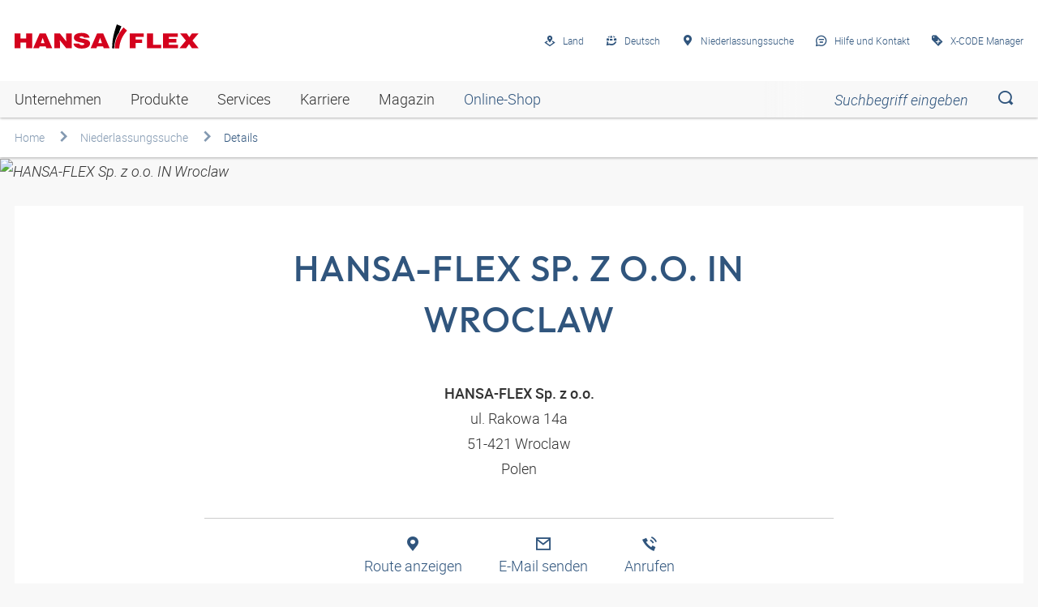

--- FILE ---
content_type: text/html; charset=utf-8
request_url: https://www.hansa-flex.de/niederlassungssuche/details/poland/wroclaw/4205
body_size: 21456
content:
<!DOCTYPE html>
<html lang="de">
<head>
<script type="text/javascript" data-cmp-ab="1" src="https://cdn.consentmanager.net/delivery/autoblocking/95b91a8edd96.js" data-cmp-host="delivery.consentmanager.net" data-cmp-cdn="cdn.consentmanager.net" data-cmp-codesrc="13"></script>

<meta charset="utf-8">
<!-- 
	HANSA-FLEX

	This website is powered by TYPO3 - inspiring people to share!
	TYPO3 is a free open source Content Management Framework initially created by Kasper Skaarhoj and licensed under GNU/GPL.
	TYPO3 is copyright 1998-2026 of Kasper Skaarhoj. Extensions are copyright of their respective owners.
	Information and contribution at https://typo3.org/
-->


<link rel="icon" href="/_assets/015f308023ea08031d5f4e799251c7e7/Icons/favicon.ico" type="image/vnd.microsoft.icon">
<title>HANSA-FLEX Sp. z o.o. in Wroclaw | Ihr Hydraulik-Partner</title>
<meta property="og:image" content="https://www.hansa-flex.de/fileadmin/hansaflex/Home/hydraulik-servicemitarbeiter.jpg">
<meta property="og:title" content="Details">
<meta http-equiv="x-ua-compatible" content="IE=edge">
<meta name="generator" content="TYPO3 CMS">
<meta name="viewport" content="width=device-width, initial-scale=1">
<meta name="robots" content="index,follow">
<meta name="twitter:card" content="summary">
<meta name="apple-mobile-web-app-capable" content="no">


<link rel="stylesheet" href="/typo3temp/assets/compressed/locator.min-e03178896b54e1710ef70b910e33d681.css?1768487975" media="all">
<link rel="stylesheet" href="/typo3temp/assets/compressed/styles.min-e01042ac4513ae14f998805fc5d300bd.css?1768487975" media="all">





<script data-cmp-vendor="s905" class="cmplazyload" type="text/plain">
    (function(w,d,s,l,i){w[l]=w[l]||[];w[l].push({'gtm.start':new Date().getTime(),event:'gtm.js'});var f=d.getElementsByTagName(s)[0],j=d.createElement(s),dl=l!='dataLayer'?'&l='+l:'';j.async=true;j.src='https://www.googletagmanager.com/gtm.js?id='+i+dl;f.parentNode.insertBefore(j,f);})(window,document,'script','dataLayer','GTM-MBQ5Z38');

</script>

<link rel="canonical" href="https://www.hansa-flex.de/niederlassungssuche/details/poland/wroclaw/4205" />

<link rel="alternate" hreflang="de-DE" href="https://www.hansa-flex.de/niederlassungssuche/details/poland/wroclaw/4205"/>
<link rel="alternate" hreflang="en-GB" href="https://www.hansa-flex.de/en/branch-finder/details/poland/wroclaw/4205"/>
<link rel="alternate" hreflang="x-default" href="https://www.hansa-flex.de/niederlassungssuche/details/poland/wroclaw/4205"/>
<!-- This site is optimized with the Yoast SEO for TYPO3 plugin - https://yoast.com/typo3-extensions-seo/ -->

</head>
<body>

    
        


    
    
        

    <header class="c-header  c-header--flyout" data-header="">
        <div class="c-header__body">
            <div class="c-header__burger">
                <button class="c-burger js-open-menu" aria-hidden="true">
                    <i class="c-icon"></i>
                </button>
            </div>
            <a href="/" class="c-header__logo" title="HansaFlex" data-hide-flyout="">
                <img class="c-header__logo-image" alt="Logo" src="/_assets/015f308023ea08031d5f4e799251c7e7/Images/logo.svg" />
            </a>
            

    <div class="c-header__search">
        <button class="c-mobile-search-trigger" type="button" data-mobile-search-open aria-hidden="true"></button>
        

<form data-mobile-search="1" method="post" class="c-mobile-search" id="tx_indexedsearch2" action="/search/?tx_indexedsearch_pi2%5Baction%5D=search&amp;tx_indexedsearch_pi2%5Bcontroller%5D=Search&amp;cHash=7a85938a5d00574ae561b9511f22e5b6">
<div>
<input type="hidden" name="tx_indexedsearch_pi2[__referrer][@extension]" value="IndexedSearch" />
<input type="hidden" name="tx_indexedsearch_pi2[__referrer][@controller]" value="Search" />
<input type="hidden" name="tx_indexedsearch_pi2[__referrer][@action]" value="form" />
<input type="hidden" name="tx_indexedsearch_pi2[__referrer][arguments]" value="YTowOnt92c257e25bc8e09b3f09ae416cb9fc48232c12d5c" />
<input type="hidden" name="tx_indexedsearch_pi2[__referrer][@request]" value="{&quot;@extension&quot;:&quot;IndexedSearch&quot;,&quot;@controller&quot;:&quot;Search&quot;,&quot;@action&quot;:&quot;form&quot;}aaab54e7ecb70af8bfcd5b1d8561dc1e581cd809" />
<input type="hidden" name="tx_indexedsearch_pi2[__trustedProperties]" value="{&quot;search&quot;:{&quot;_sections&quot;:1,&quot;_freeIndexUid&quot;:1,&quot;pointer&quot;:1,&quot;ext&quot;:1,&quot;searchType&quot;:1,&quot;defaultOperand&quot;:1,&quot;mediaType&quot;:1,&quot;sortOrder&quot;:1,&quot;group&quot;:1,&quot;languageUid&quot;:1,&quot;desc&quot;:1,&quot;numberOfResults&quot;:1,&quot;extendedSearch&quot;:1}}1463e5fadee9e09daecd3efce8e9a57ac61ccd9c" />
</div>

    <div class="tx-indexedsearch-hidden-fields">
        <input type="hidden" name="tx_indexedsearch_pi2[search][_sections]" value="0" />
        <input id="tx_indexedsearch_freeIndexUid" type="hidden" name="tx_indexedsearch_pi2[search][_freeIndexUid]" value="_" />
        <input id="tx_indexedsearch_pointer" type="hidden" name="tx_indexedsearch_pi2[search][pointer]" value="0" />
        <input type="hidden" name="tx_indexedsearch_pi2[search][ext]" value="" />
        <input type="hidden" name="tx_indexedsearch_pi2[search][searchType]" value="1" />
        <input type="hidden" name="tx_indexedsearch_pi2[search][defaultOperand]" value="0" />
        <input type="hidden" name="tx_indexedsearch_pi2[search][mediaType]" value="-1" />
        <input type="hidden" name="tx_indexedsearch_pi2[search][sortOrder]" value="rank_flag" />
        <input type="hidden" name="tx_indexedsearch_pi2[search][group]" value="" />
        <input type="hidden" name="tx_indexedsearch_pi2[search][languageUid]" value="0" />
        <input type="hidden" name="tx_indexedsearch_pi2[search][desc]" value="" />
        <input type="hidden" name="tx_indexedsearch_pi2[search][numberOfResults]" value="12" />
        <input type="hidden" name="tx_indexedsearch_pi2[search][extendedSearch]" value="" />
    </div>
    <button class="c-mobile-search__close" type="button" data-mobile-search-close>
        <span class="u-visually-hidden">Close Search Form</span>
    </button>
    <input name="tx_indexedsearch_pi2[search][sword]" class="c-mobile-search__input" id="global-search2" placeholder="Suchbegriff eingeben" type="search" data-mobile-search-input=""  />
    <button class="c-mobile-search__button" type="submit" aria-label="Suchen"></button>
</form>




    </div>



            
<div class="c-header__meta-navigation">
    <nav class="c-meta-navigation">
        
            <ul class="c-meta-navigation__list">
                
                    
                        <li class="c-meta-navigation__item">
                            
                                    <a class="c-meta-navigation__link" href="#" data-trigger-flyout="language">
                                        <i class="c-meta-navigation__icon  c-icon  c-icon--system-map" aria-hidden="true"></i>
                                        <span class="c-meta-navigation__label">

                                            Land
                                        </span>
                                    </a>
                        </li>
                        <li class="c-meta-navigation__item">
                            <a class="c-meta-navigation__link" href="#" data-trigger-flyout="country">
                                <i class="c-meta-navigation__icon  c-icon  c-icon--system-language" aria-hidden="true"></i>
                                <span class="c-meta-navigation__label">
                                            
                                                
                                                    Deutsch
                                                
                                            
                                                
                                            
                                        </span>
                            </a>
                            
                        </li>
                    
                
                    
                        <li class="c-meta-navigation__item">
                            
                                <a class="c-meta-navigation__link" href="/niederlassungssuche/" title="Niederlassungssuche"  >
                                <i class="c-meta-navigation__icon  c-icon  c-icon--system-pin" aria-hidden="true"></i>
                                <span class="c-meta-navigation__label">Niederlassungssuche</span>
                                </a>
                            
                        </li>
                    
                
                    
                        <li class="c-meta-navigation__item">
                            
                                <a class="c-meta-navigation__link" href="#" data-trigger-flyout="contact">
                                    <i class="c-meta-navigation__icon  c-icon  c-icon--system-bubbles" aria-hidden="true"></i>
                                    <span class="c-meta-navigation__label">Hilfe und Kontakt</span>
                                </a>
                            
                        </li>
                    
                
                    
                        <li class="c-meta-navigation__item">
                            
                                <a class="c-meta-navigation__link" href="/x-code-manager/" title="X-CODE Manager" target="_blank" >
                                <i class="c-meta-navigation__icon  c-icon  c-icon--system-xcode" aria-hidden="true"></i>
                                <span class="c-meta-navigation__label">X-CODE Manager</span>
                                </a>
                            
                        </li>
                    
                
                    
                
                    
                
                    
                
            </ul>
        
    </nav>
</div>


<!--data-hide-flyout-->
        </div>
    </header>

    
    
        
    
    <div class="c-navigation-flyout" id="navigation-flyout" data-navigation-flyout aria-hidden="true" >
        

    <div class="c-navigation-flyout__header">
        <header class="c-header  c-header--flyout" data-header>
            <div class="c-header__body">
                <a href="/"  class="c-header__logo"  data-hide-flyout>
                    <img class="c-header__logo-image" alt="Logo" src="/_assets/015f308023ea08031d5f4e799251c7e7/Images/logo.svg" />
                </a>
                <button class="c-control-button  c-control-button--stacked" data-control-button type="button" aria-label="Close the element">
                    <i class="c-control-button__icon c-icon c-icon--system-cross" aria-hidden="true"></i>
                    <span class="c-control-button__label">Esc</span>
                </button>
            </div>
        </header>
    </div>

        
  <div class="c-navigation-flyout__body" data-navigation-flyout-body="">
    <div class="c-tabbed " data-tabbed>
      <div class="c-tabbed__tablist" data-tabbed-list>
        <ul class="c-tabbed__tablist__body">
          
            <li class="c-tabbed__tablist__item" data-tabbed-item="1">
              <a class="c-tabbed__tab" href="#navigation-Unternehmen">Unternehmen</a>
            </li>
          
            <li class="c-tabbed__tablist__item" data-tabbed-item="2">
              <a class="c-tabbed__tab" href="#navigation-Produkte">Produkte</a>
            </li>
          
            <li class="c-tabbed__tablist__item" data-tabbed-item="3">
              <a class="c-tabbed__tab" href="#navigation-Services">Services</a>
            </li>
          
            <li class="c-tabbed__tablist__item" data-tabbed-item="4">
              <a class="c-tabbed__tab" href="#navigation-Karriere">Karriere</a>
            </li>
          
            <li class="c-tabbed__tablist__item" data-tabbed-item="5">
              <a class="c-tabbed__tab" href="#navigation-Magazin">Magazin</a>
            </li>
          
            <li class="c-tabbed__tablist__item" data-tabbed-item="6">
              <a class="c-tabbed__tab" href="#navigation-Online-Shop">Online-Shop</a>
            </li>
          
        </ul>
      </div>
      
        <section class="c-tabbed__panel  js-flyout-panel" id="navigation-Unternehmen" data-tabbed-panel>
          <div class="c-tabbed__panel__header" data-tabbed-panel-header>
            <h3 class="c-tabbed__panel__headline" data-tabbed-panel-headline>Unternehmen</h3>
            <nav class="c-breadcrumb  c-breadcrumb--navigation" data-breadcrumb>
              <ul class="c-breadcrumb__list" data-breadcrumb-list></ul>
            </nav>
          </div>
          <div class="c-tabbed__panel__content" data-tabbed-panel-content>
            <div class="c-category-overview" data-category-overview>
              
              
                <p class="c-category-overview__text">Das Unternehmen HANSA-FLEX - von der Geschichte über Leitbilder bishin zu Referenzen und Zertifizierungen - HANSA-FLEX im Überblick.</p>
              
              <div data-category-overview-button>
                <a class="c-btn  c-btn--full" href="/unternehmen/">
                  <span class="c-btn__label">
                     Mehr über Hansa-Flex erfahren 
                  </span>
                </a>
              </div>
            </div>
              <!-- second level -->
            <div class="c-navigation-level  show-navigation-level  is-current-level" data-level="1">
              <ul class="c-navigation-list" data-list="navigation-list-1">
                
                  <li class="c-navigation-list__item">
                    
                        <a class="c-navigation-list__label" href="/unternehmen/management/" title="Management">Management</a>
                      
                  </li>
                
                  <li class="c-navigation-list__item">
                    
                        <a class="c-navigation-list__label" href="/unternehmen/geschaeftsbericht/" title="Geschäftsbericht">Geschäftsbericht</a>
                      
                  </li>
                
                  <li class="c-navigation-list__item">
                    
                        <a class="c-navigation-list__label" href="/unternehmen/aktuelles/" title="Aktuelles">Aktuelles</a>
                      
                  </li>
                
                  <li class="c-navigation-list__item">
                    
                        <a class="c-navigation-list__label" href="/unternehmen/geschichte/" title="Geschichte">Geschichte</a>
                      
                  </li>
                
                  <li class="c-navigation-list__item">
                    
                        <a class="c-navigation-list__label" href="/niederlassungssuche/" title="Niederlassungssuche">Niederlassungssuche</a>
                      
                  </li>
                
                  <li class="c-navigation-list__item">
                    
                        <a class="c-navigation-list__label" href="/unternehmen/leitbild-und-werte/" title="Leitbild und Werte">Leitbild und Werte</a>
                      
                  </li>
                
                  <li class="c-navigation-list__item">
                    
                        <button class="c-navigation-list__label" data-navigation-trigger-next-level="navigation-list-2-Verantwortung und Soziales Engagement" type="button" title="Verantwortung und Soziales Engagement">Verantwortung und Soziales Engagement</button>
                        <button class="c-navigation-list__icon" data-navigation-trigger-next-level="navigation-list-2-Verantwortung und Soziales Engagement" type="button" title="Verantwortung und Soziales Engagement">
                          <i class="c-icon  c-icon--system-arrow-right"></i>
                        </button>
                      
                  </li>
                
                  <li class="c-navigation-list__item">
                    
                        <button class="c-navigation-list__label" data-navigation-trigger-next-level="navigation-list-2-Referenzen" type="button" title="Referenzen">Referenzen</button>
                        <button class="c-navigation-list__icon" data-navigation-trigger-next-level="navigation-list-2-Referenzen" type="button" title="Referenzen">
                          <i class="c-icon  c-icon--system-arrow-right"></i>
                        </button>
                      
                  </li>
                
                  <li class="c-navigation-list__item">
                    
                        <a class="c-navigation-list__label" href="/unternehmen/zertifikate/" title="Zertifikate">Zertifikate</a>
                      
                  </li>
                
                  <li class="c-navigation-list__item">
                    
                        <a class="c-navigation-list__label" href="/unternehmen/verbaende/" title="Verbände">Verbände</a>
                      
                  </li>
                
                  <li class="c-navigation-list__item">
                    
                        <a class="c-navigation-list__label" href="/unternehmen/messen/" title="Messen">Messen</a>
                      
                  </li>
                
                  <li class="c-navigation-list__item">
                    
                        <a class="c-navigation-list__label" href="/unternehmen/60-jahre-hansa-flex/" title="60 Jahre HANSA-FLEX">60 Jahre HANSA-FLEX</a>
                      
                  </li>
                
              </ul>
            </div>
            <!-- third level -->
            <div class="c-navigation-level" data-level="2">
              
                
              
                
              
                
              
                
              
                
              
                
              
                
                  <ul class="c-navigation-list" data-list="navigation-list-2-Verantwortung und Soziales Engagement">
                    <li class="c-navigation-list__item  c-navigation-list__item--back"><a class="c-navigation-list__label" href="/unternehmen/verantwortung-und-soziales-engagement/" title="Verantwortung und Soziales Engagement">Verantwortung und Soziales Engagement</a></li>
                    
                      <li class="c-navigation-list__item">
                        
                              <a class="c-navigation-list__label" href="/spenden-statt-schenken/" title="Spenden statt schenken">Spenden statt schenken</a>
                          
                      </li>
                    
                      <li class="c-navigation-list__item">
                        
                              <a class="c-navigation-list__label" href="/unternehmen/verantwortung-und-soziales-engagement/vereinssponsoring/" title="Vereinssponsoring">Vereinssponsoring</a>
                          
                      </li>
                    
                      <li class="c-navigation-list__item">
                        
                              <a class="c-navigation-list__label" href="/unternehmen/verantwortung-und-soziales-engagement/vielfalt/" title="Vielfalt">Vielfalt</a>
                          
                      </li>
                    
                  </ul>
                
              
                
                  <ul class="c-navigation-list" data-list="navigation-list-2-Referenzen">
                    <li class="c-navigation-list__item  c-navigation-list__item--back"><a class="c-navigation-list__label" href="/unternehmen/referenzen/" title="Referenzen">Referenzen</a></li>
                    
                      <li class="c-navigation-list__item">
                        
                              <a class="c-navigation-list__label" href="/unternehmen/referenzen/baugewerbe/" title="Baugewerbe">Baugewerbe</a>
                          
                      </li>
                    
                      <li class="c-navigation-list__item">
                        
                              <a class="c-navigation-list__label" href="/unternehmen/referenzen/chemie-pharmazie-und-lebensmittel/" title="Chemie, Pharmazie und Lebensmittel">Chemie, Pharmazie und Lebensmittel</a>
                          
                      </li>
                    
                      <li class="c-navigation-list__item">
                        
                              <a class="c-navigation-list__label" href="/unternehmen/referenzen/energie/" title="Energie">Energie</a>
                          
                      </li>
                    
                      <li class="c-navigation-list__item">
                        
                              <a class="c-navigation-list__label" href="/unternehmen/referenzen/entsorgung-und-recycling/" title="Entsorgung und Recycling">Entsorgung und Recycling</a>
                          
                      </li>
                    
                      <li class="c-navigation-list__item">
                        
                              <a class="c-navigation-list__label" href="/unternehmen/referenzen/land-und-forstwirtschaft/" title="Land- und Forstwirtschaft">Land- und Forstwirtschaft</a>
                          
                      </li>
                    
                      <li class="c-navigation-list__item">
                        
                              <a class="c-navigation-list__label" href="/unternehmen/referenzen/maritime-wirtschaft/" title="Maritime Wirtschaft">Maritime Wirtschaft</a>
                          
                      </li>
                    
                      <li class="c-navigation-list__item">
                        
                              <a class="c-navigation-list__label" href="/unternehmen/referenzen/maschinen-und-anlagenbau/" title="Maschinen- und Anlagenbau">Maschinen- und Anlagenbau</a>
                          
                      </li>
                    
                      <li class="c-navigation-list__item">
                        
                              <a class="c-navigation-list__label" href="/unternehmen/referenzen/metall-kunststoff-glas-und-papier/" title="Metall, Kunststoff, Glas und Papier">Metall, Kunststoff, Glas und Papier</a>
                          
                      </li>
                    
                      <li class="c-navigation-list__item">
                        
                              <a class="c-navigation-list__label" href="/unternehmen/referenzen/mining-und-tunnelbau/" title="Mining und Tunnelbau">Mining und Tunnelbau</a>
                          
                      </li>
                    
                      <li class="c-navigation-list__item">
                        
                              <a class="c-navigation-list__label" href="/unternehmen/referenzen/schiene/" title="Schiene">Schiene</a>
                          
                      </li>
                    
                      <li class="c-navigation-list__item">
                        
                              <a class="c-navigation-list__label" href="/unternehmen/referenzen/transport-und-logistik/" title="Transport und Logistik">Transport und Logistik</a>
                          
                      </li>
                    
                  </ul>
                
              
                
              
                
              
                
              
                
              
            </div>
            <!-- fourth level -->
            <div class="c-navigation-level" data-level="3">
              
                
              
                
              
                
              
                
              
                
              
                
              
                
                  
                    
                  
                    
                  
                    
                  
                
              
                
                  
                    
                  
                    
                  
                    
                  
                    
                  
                    
                  
                    
                  
                    
                  
                    
                  
                    
                  
                    
                  
                    
                  
                
              
                
              
                
              
                
              
                
              
            </div>
            <!-- fifth level -->
            <div class="c-navigation-level" data-level="4">
              
                
              
                
              
                
              
                
              
                
              
                
              
                
                  
                    
                  
                    
                  
                    
                  
                
              
                
                  
                    
                  
                    
                  
                    
                  
                    
                  
                    
                  
                    
                  
                    
                  
                    
                  
                    
                  
                    
                  
                    
                  
                
              
                
              
                
              
                
              
                
              
            </div>
          </div>
        </section>
      
        <section class="c-tabbed__panel  js-flyout-panel" id="navigation-Produkte" data-tabbed-panel>
          <div class="c-tabbed__panel__header" data-tabbed-panel-header>
            <h3 class="c-tabbed__panel__headline" data-tabbed-panel-headline>Produkte</h3>
            <nav class="c-breadcrumb  c-breadcrumb--navigation" data-breadcrumb>
              <ul class="c-breadcrumb__list" data-breadcrumb-list></ul>
            </nav>
          </div>
          <div class="c-tabbed__panel__content" data-tabbed-panel-content>
            <div class="c-category-overview" data-category-overview>
              
              
                <p class="c-category-overview__text">Erleben Sie unsere Produktvielfalt: Von der standardisierten Hydraulik-Schlauchleitung über Sonderanfertigungen für alle Branchen und Projekte. Bei uns finden Sie das passende Produkt.</p>
              
              <div data-category-overview-button>
                <a class="c-btn  c-btn--full" href="/produkte/">
                  <span class="c-btn__label">
                     Mehr erfahren 
                  </span>
                </a>
              </div>
            </div>
              <!-- second level -->
            <div class="c-navigation-level  show-navigation-level  is-current-level" data-level="1">
              <ul class="c-navigation-list" data-list="navigation-list-1">
                
                  <li class="c-navigation-list__item">
                    
                        <button class="c-navigation-list__label" data-navigation-trigger-next-level="navigation-list-2-Schläuche und Schlauchleitungen" type="button" title="Schläuche und Schlauchleitungen">Schläuche und Schlauchleitungen</button>
                        <button class="c-navigation-list__icon" data-navigation-trigger-next-level="navigation-list-2-Schläuche und Schlauchleitungen" type="button" title="Schläuche und Schlauchleitungen">
                          <i class="c-icon  c-icon--system-arrow-right"></i>
                        </button>
                      
                  </li>
                
                  <li class="c-navigation-list__item">
                    
                        <button class="c-navigation-list__label" data-navigation-trigger-next-level="navigation-list-2-Rohrleitungen" type="button" title="Rohrleitungen">Rohrleitungen</button>
                        <button class="c-navigation-list__icon" data-navigation-trigger-next-level="navigation-list-2-Rohrleitungen" type="button" title="Rohrleitungen">
                          <i class="c-icon  c-icon--system-arrow-right"></i>
                        </button>
                      
                  </li>
                
                  <li class="c-navigation-list__item">
                    
                        <button class="c-navigation-list__label" data-navigation-trigger-next-level="navigation-list-2-Hydraulische Verbindungstechnik" type="button" title="Hydraulische Verbindungstechnik">Hydraulische Verbindungstechnik</button>
                        <button class="c-navigation-list__icon" data-navigation-trigger-next-level="navigation-list-2-Hydraulische Verbindungstechnik" type="button" title="Hydraulische Verbindungstechnik">
                          <i class="c-icon  c-icon--system-arrow-right"></i>
                        </button>
                      
                  </li>
                
                  <li class="c-navigation-list__item">
                    
                        <button class="c-navigation-list__label" data-navigation-trigger-next-level="navigation-list-2-Antriebs- und Steuerungstechnik" type="button" title="Antriebs- und Steuerungstechnik">Antriebs- und Steuerungstechnik</button>
                        <button class="c-navigation-list__icon" data-navigation-trigger-next-level="navigation-list-2-Antriebs- und Steuerungstechnik" type="button" title="Antriebs- und Steuerungstechnik">
                          <i class="c-icon  c-icon--system-arrow-right"></i>
                        </button>
                      
                  </li>
                
                  <li class="c-navigation-list__item">
                    
                        <a class="c-navigation-list__label" href="/produkte/dichtungstechnik/" title="Dichtungstechnik">Dichtungstechnik</a>
                      
                  </li>
                
                  <li class="c-navigation-list__item">
                    
                        <a class="c-navigation-list__label" href="/produkte/filtration/" title="Filtration">Filtration</a>
                      
                  </li>
                
                  <li class="c-navigation-list__item">
                    
                        <a class="c-navigation-list__label" href="/produkte/pneumatik/" title="Pneumatik">Pneumatik</a>
                      
                  </li>
                
                  <li class="c-navigation-list__item">
                    
                        <a class="c-navigation-list__label" href="/produkte/technische-informationen/" title="Technische Informationen">Technische Informationen</a>
                      
                  </li>
                
                  <li class="c-navigation-list__item">
                    
                        <a class="c-navigation-list__label" href="/produkte/zulassungen/" title="Zulassungen">Zulassungen</a>
                      
                  </li>
                
                  <li class="c-navigation-list__item">
                    
                        <a class="c-navigation-list__label" href="/produkte/kataloge/" title="Kataloge">Kataloge</a>
                      
                  </li>
                
              </ul>
            </div>
            <!-- third level -->
            <div class="c-navigation-level" data-level="2">
              
                
                  <ul class="c-navigation-list" data-list="navigation-list-2-Schläuche und Schlauchleitungen">
                    <li class="c-navigation-list__item  c-navigation-list__item--back"><a class="c-navigation-list__label" href="/produkte/schlaeuche-und-schlauchleitungen/" title="Schläuche und Schlauchleitungen">Schläuche und Schlauchleitungen</a></li>
                    
                      <li class="c-navigation-list__item">
                        
                              <a class="c-navigation-list__label" href="/produkte/schlaeuche-und-schlauchleitungen/schlauchleitungskonfigurator/" title="Schlauchleitungskonfigurator">Schlauchleitungskonfigurator</a>
                          
                      </li>
                    
                      <li class="c-navigation-list__item">
                        
                              <a class="c-navigation-list__label" href="/produkte/schlaeuche-und-schlauchleitungen/hydraulikschlaeuche/" title="Hydraulikschläuche">Hydraulikschläuche</a>
                          
                      </li>
                    
                      <li class="c-navigation-list__item">
                        
                              <a class="c-navigation-list__label" href="/produkte/schlaeuche-und-schlauchleitungen/metallschlaeuche/" title="Metallschläuche">Metallschläuche</a>
                          
                      </li>
                    
                      <li class="c-navigation-list__item">
                        
                              <a class="c-navigation-list__label" href="/produkte/schlaeuche-und-schlauchleitungen/industrieschlaeuche/" title="Industrieschläuche">Industrieschläuche</a>
                          
                      </li>
                    
                      <li class="c-navigation-list__item">
                        
                              <a class="c-navigation-list__label" href="/produkte/schlaeuche-und-schlauchleitungen/formschlaeuche/" title="Formschläuche">Formschläuche</a>
                          
                      </li>
                    
                      <li class="c-navigation-list__item">
                        
                              <a class="c-navigation-list__label" href="/produkte/schlaeuche-und-schlauchleitungen/hoechstdruckschlaeuche/" title="Höchstdruckschläuche">Höchstdruckschläuche</a>
                          
                      </li>
                    
                      <li class="c-navigation-list__item">
                        
                              <a class="c-navigation-list__label" href="/produkte/schlaeuche-und-schlauchleitungen/ptfe-schlaeuche/" title="PTFE-Schläuche">PTFE-Schläuche</a>
                          
                      </li>
                    
                      <li class="c-navigation-list__item">
                        
                              <a class="c-navigation-list__label" href="/produkte/schlaeuche-und-schlauchleitungen/zubehoer/" title="Zubehör">Zubehör</a>
                          
                      </li>
                    
                  </ul>
                
              
                
                  <ul class="c-navigation-list" data-list="navigation-list-2-Rohrleitungen">
                    <li class="c-navigation-list__item  c-navigation-list__item--back"><a class="c-navigation-list__label" href="/produkte/rohrleitungen/" title="Rohrleitungen">Rohrleitungen</a></li>
                    
                      <li class="c-navigation-list__item">
                        
                              <a class="c-navigation-list__label" href="/produkte/rohrleitungen/rohrboegen/" title="Rohrbögen">Rohrbögen</a>
                          
                      </li>
                    
                      <li class="c-navigation-list__item">
                        
                            <button class="c-navigation-list__label" data-navigation-trigger-next-level="navigation-list-3-Rohrendenbearbeitung" type="button" title="Rohrendenbearbeitung">Rohrendenbearbeitung</button>
                            <button class="c-navigation-list__icon" data-navigation-trigger-next-level="navigation-list-3-Rohrendenbearbeitung" type="button" title="Rohrendenbearbeitung">
                              <i class="c-icon  c-icon--system-arrow-right"></i>
                            </button>
                          
                      </li>
                    
                      <li class="c-navigation-list__item">
                        
                              <a class="c-navigation-list__label" href="/produkte/rohrleitungen/kompensatoren/" title="Kompensatoren">Kompensatoren</a>
                          
                      </li>
                    
                  </ul>
                
              
                
                  <ul class="c-navigation-list" data-list="navigation-list-2-Hydraulische Verbindungstechnik">
                    <li class="c-navigation-list__item  c-navigation-list__item--back"><a class="c-navigation-list__label" href="/produkte/hydraulische-verbindungstechnik/" title="Hydraulische Verbindungstechnik">Hydraulische Verbindungstechnik</a></li>
                    
                      <li class="c-navigation-list__item">
                        
                              <a class="c-navigation-list__label" href="/produkte/hydraulische-verbindungstechnik/schlaucharmaturen/" title="Schlaucharmaturen">Schlaucharmaturen</a>
                          
                      </li>
                    
                      <li class="c-navigation-list__item">
                        
                              <a class="c-navigation-list__label" href="/produkte/hydraulische-verbindungstechnik/rohrverschraubungen/" title="Rohrverschraubungen">Rohrverschraubungen</a>
                          
                      </li>
                    
                      <li class="c-navigation-list__item">
                        
                              <a class="c-navigation-list__label" href="/produkte/hydraulische-verbindungstechnik/adapter/" title="Adapter">Adapter</a>
                          
                      </li>
                    
                      <li class="c-navigation-list__item">
                        
                              <a class="c-navigation-list__label" href="/produkte/hydraulische-verbindungstechnik/kupplungen/" title="Kupplungen">Kupplungen</a>
                          
                      </li>
                    
                      <li class="c-navigation-list__item">
                        
                              <a class="c-navigation-list__label" href="/produkte/hydraulische-verbindungstechnik/kugelhaehne/" title="Kugelhähne">Kugelhähne</a>
                          
                      </li>
                    
                      <li class="c-navigation-list__item">
                        
                              <a class="c-navigation-list__label" href="/produkte/hydraulische-verbindungstechnik/flansche/" title="Flansche">Flansche</a>
                          
                      </li>
                    
                  </ul>
                
              
                
                  <ul class="c-navigation-list" data-list="navigation-list-2-Antriebs- und Steuerungstechnik">
                    <li class="c-navigation-list__item  c-navigation-list__item--back"><a class="c-navigation-list__label" href="/produkte/antriebs-und-steuerungstechnik/" title="Antriebs- und Steuerungstechnik">Antriebs- und Steuerungstechnik</a></li>
                    
                      <li class="c-navigation-list__item">
                        
                              <a class="c-navigation-list__label" href="/produkte/antriebs-und-steuerungstechnik/pumpen/" title="Pumpen">Pumpen</a>
                          
                      </li>
                    
                      <li class="c-navigation-list__item">
                        
                              <a class="c-navigation-list__label" href="/produkte/antriebs-und-steuerungstechnik/hydraulikmotoren/" title="Hydraulikmotoren">Hydraulikmotoren</a>
                          
                      </li>
                    
                      <li class="c-navigation-list__item">
                        
                              <a class="c-navigation-list__label" href="/produkte/antriebs-und-steuerungstechnik/zylinder/" title="Zylinder">Zylinder</a>
                          
                      </li>
                    
                      <li class="c-navigation-list__item">
                        
                              <a class="c-navigation-list__label" href="/produkte/antriebs-und-steuerungstechnik/schalter-und-sensoren/" title="Schalter und Sensoren">Schalter und Sensoren</a>
                          
                      </li>
                    
                      <li class="c-navigation-list__item">
                        
                            <button class="c-navigation-list__label" data-navigation-trigger-next-level="navigation-list-3-Ventiltechnik" type="button" title="Ventiltechnik">Ventiltechnik</button>
                            <button class="c-navigation-list__icon" data-navigation-trigger-next-level="navigation-list-3-Ventiltechnik" type="button" title="Ventiltechnik">
                              <i class="c-icon  c-icon--system-arrow-right"></i>
                            </button>
                          
                      </li>
                    
                      <li class="c-navigation-list__item">
                        
                              <a class="c-navigation-list__label" href="/produkte/antriebs-und-steuerungstechnik/messtechnik/" title="Messtechnik">Messtechnik</a>
                          
                      </li>
                    
                      <li class="c-navigation-list__item">
                        
                              <a class="c-navigation-list__label" href="/produkte/antriebs-und-steuerungstechnik/700-bar-schwerlasthydraulik/" title="700 bar Schwerlasthydraulik">700 bar Schwerlasthydraulik</a>
                          
                      </li>
                    
                      <li class="c-navigation-list__item">
                        
                              <a class="c-navigation-list__label" href="/produkte/antriebs-und-steuerungstechnik/druckspeicher/" title="Druckspeicher">Druckspeicher</a>
                          
                      </li>
                    
                  </ul>
                
              
                
              
                
              
                
              
                
              
                
              
                
              
            </div>
            <!-- fourth level -->
            <div class="c-navigation-level" data-level="3">
              
                
                  
                    
                  
                    
                  
                    
                  
                    
                  
                    
                  
                    
                  
                    
                  
                    
                  
                
              
                
                  
                    
                  
                    
                      <ul class="c-navigation-list" data-list="navigation-list-3-Rohrendenbearbeitung">
                        <li class="c-navigation-list__item  c-navigation-list__item--back"><a class="c-navigation-list__label" href="/produkte/rohrleitungen/rohrendenbearbeitung/" title="Rohrendenbearbeitung">Rohrendenbearbeitung</a></li>
                        
                          <li class="c-navigation-list__item">
                            
                                <a class="c-navigation-list__label" href="/produkte/rohrleitungen/rohrendenbearbeitung/umformsystem/" title="Umformsystem">Umformsystem</a>
                              
                          </li>
                        
                      </ul>
                    
                  
                    
                  
                
              
                
                  
                    
                  
                    
                  
                    
                  
                    
                  
                    
                  
                    
                  
                
              
                
                  
                    
                  
                    
                  
                    
                  
                    
                  
                    
                      <ul class="c-navigation-list" data-list="navigation-list-3-Ventiltechnik">
                        <li class="c-navigation-list__item  c-navigation-list__item--back"><a class="c-navigation-list__label" href="/produkte/antriebs-und-steuerungstechnik/ventiltechnik/" title="Ventiltechnik">Ventiltechnik</a></li>
                        
                          <li class="c-navigation-list__item">
                            
                                <a class="c-navigation-list__label" href="/produkte/antriebs-und-steuerungstechnik/ventiltechnik/rohrleitungseinbauventile/" title="Rohrleitungseinbauventile">Rohrleitungseinbauventile</a>
                              
                          </li>
                        
                          <li class="c-navigation-list__item">
                            
                                <a class="c-navigation-list__label" href="/produkte/antriebs-und-steuerungstechnik/ventiltechnik/cartridgeventile/" title="Cartridgeventile">Cartridgeventile</a>
                              
                          </li>
                        
                          <li class="c-navigation-list__item">
                            
                                <a class="c-navigation-list__label" href="/produkte/antriebs-und-steuerungstechnik/ventiltechnik/cetop-ventile/" title="CETOP Ventile">CETOP Ventile</a>
                              
                          </li>
                        
                      </ul>
                    
                  
                    
                  
                    
                  
                    
                  
                
              
                
              
                
              
                
              
                
              
                
              
                
              
            </div>
            <!-- fifth level -->
            <div class="c-navigation-level" data-level="4">
              
                
                  
                    
                  
                    
                  
                    
                  
                    
                  
                    
                  
                    
                  
                    
                  
                    
                  
                
              
                
                  
                    
                  
                    
                      
                        
                      
                    
                  
                    
                  
                
              
                
                  
                    
                  
                    
                  
                    
                  
                    
                  
                    
                  
                    
                  
                
              
                
                  
                    
                  
                    
                  
                    
                  
                    
                  
                    
                      
                        
                      
                        
                      
                        
                      
                    
                  
                    
                  
                    
                  
                    
                  
                
              
                
              
                
              
                
              
                
              
                
              
                
              
            </div>
          </div>
        </section>
      
        <section class="c-tabbed__panel  js-flyout-panel" id="navigation-Services" data-tabbed-panel>
          <div class="c-tabbed__panel__header" data-tabbed-panel-header>
            <h3 class="c-tabbed__panel__headline" data-tabbed-panel-headline>Services</h3>
            <nav class="c-breadcrumb  c-breadcrumb--navigation" data-breadcrumb>
              <ul class="c-breadcrumb__list" data-breadcrumb-list></ul>
            </nav>
          </div>
          <div class="c-tabbed__panel__content" data-tabbed-panel-content>
            <div class="c-category-overview" data-category-overview>
              
              
                <p class="c-category-overview__text">Von Sonderanfertigung bis Großprojekt - wir unterstützen Sie mit maßgeschneiderten Dienstleistungen rund um die Hydraulik. Lassen Sie sich unverbindlich von unseren Experten beraten.</p>
              
              <div data-category-overview-button>
                <a class="c-btn  c-btn--full" href="/services/">
                  <span class="c-btn__label">
                     Service bei Hansa-Flex 
                  </span>
                </a>
              </div>
            </div>
              <!-- second level -->
            <div class="c-navigation-level  show-navigation-level  is-current-level" data-level="1">
              <ul class="c-navigation-list" data-list="navigation-list-1">
                
                  <li class="c-navigation-list__item">
                    
                        <a class="c-navigation-list__label" href="/services/mobiler-hydraulik-sofortservice/" title="Mobiler Hydraulik-Sofortservice">Mobiler Hydraulik-Sofortservice</a>
                      
                  </li>
                
                  <li class="c-navigation-list__item">
                    
                        <button class="c-navigation-list__label" data-navigation-trigger-next-level="navigation-list-2-Fluidmanagement" type="button" title="Fluidmanagement">Fluidmanagement</button>
                        <button class="c-navigation-list__icon" data-navigation-trigger-next-level="navigation-list-2-Fluidmanagement" type="button" title="Fluidmanagement">
                          <i class="c-icon  c-icon--system-arrow-right"></i>
                        </button>
                      
                  </li>
                
                  <li class="c-navigation-list__item">
                    
                        <button class="c-navigation-list__label" data-navigation-trigger-next-level="navigation-list-2-Montage und Installation" type="button" title="Montage und Installation">Montage und Installation</button>
                        <button class="c-navigation-list__icon" data-navigation-trigger-next-level="navigation-list-2-Montage und Installation" type="button" title="Montage und Installation">
                          <i class="c-icon  c-icon--system-arrow-right"></i>
                        </button>
                      
                  </li>
                
                  <li class="c-navigation-list__item">
                    
                        <button class="c-navigation-list__label" data-navigation-trigger-next-level="navigation-list-2-Vorbeugende Instandhaltung" type="button" title="Vorbeugende Instandhaltung">Vorbeugende Instandhaltung</button>
                        <button class="c-navigation-list__icon" data-navigation-trigger-next-level="navigation-list-2-Vorbeugende Instandhaltung" type="button" title="Vorbeugende Instandhaltung">
                          <i class="c-icon  c-icon--system-arrow-right"></i>
                        </button>
                      
                  </li>
                
                  <li class="c-navigation-list__item">
                    
                        <button class="c-navigation-list__label" data-navigation-trigger-next-level="navigation-list-2-Reparatur und Überholung" type="button" title="Reparatur und Überholung">Reparatur und Überholung</button>
                        <button class="c-navigation-list__icon" data-navigation-trigger-next-level="navigation-list-2-Reparatur und Überholung" type="button" title="Reparatur und Überholung">
                          <i class="c-icon  c-icon--system-arrow-right"></i>
                        </button>
                      
                  </li>
                
                  <li class="c-navigation-list__item">
                    
                        <button class="c-navigation-list__label" data-navigation-trigger-next-level="navigation-list-2-Logistiklösungen" type="button" title="Logistiklösungen">Logistiklösungen</button>
                        <button class="c-navigation-list__icon" data-navigation-trigger-next-level="navigation-list-2-Logistiklösungen" type="button" title="Logistiklösungen">
                          <i class="c-icon  c-icon--system-arrow-right"></i>
                        </button>
                      
                  </li>
                
                  <li class="c-navigation-list__item">
                    
                        <button class="c-navigation-list__label" data-navigation-trigger-next-level="navigation-list-2-Engineering" type="button" title="Engineering">Engineering</button>
                        <button class="c-navigation-list__icon" data-navigation-trigger-next-level="navigation-list-2-Engineering" type="button" title="Engineering">
                          <i class="c-icon  c-icon--system-arrow-right"></i>
                        </button>
                      
                  </li>
                
                  <li class="c-navigation-list__item">
                    
                        <button class="c-navigation-list__label" data-navigation-trigger-next-level="navigation-list-2-Produktion" type="button" title="Produktion">Produktion</button>
                        <button class="c-navigation-list__icon" data-navigation-trigger-next-level="navigation-list-2-Produktion" type="button" title="Produktion">
                          <i class="c-icon  c-icon--system-arrow-right"></i>
                        </button>
                      
                  </li>
                
                  <li class="c-navigation-list__item">
                    
                        <button class="c-navigation-list__label" data-navigation-trigger-next-level="navigation-list-2-Digitale Services" type="button" title="Digitale Services">Digitale Services</button>
                        <button class="c-navigation-list__icon" data-navigation-trigger-next-level="navigation-list-2-Digitale Services" type="button" title="Digitale Services">
                          <i class="c-icon  c-icon--system-arrow-right"></i>
                        </button>
                      
                  </li>
                
                  <li class="c-navigation-list__item">
                    
                        <a class="c-navigation-list__label" href="/services/schulungen/" title="Schulungen">Schulungen</a>
                      
                  </li>
                
              </ul>
            </div>
            <!-- third level -->
            <div class="c-navigation-level" data-level="2">
              
                
              
                
                  <ul class="c-navigation-list" data-list="navigation-list-2-Fluidmanagement">
                    <li class="c-navigation-list__item  c-navigation-list__item--back"><a class="c-navigation-list__label" href="/services/fluidmanagement/" title="Fluidmanagement">Fluidmanagement</a></li>
                    
                      <li class="c-navigation-list__item">
                        
                              <a class="c-navigation-list__label" href="/services/fluidmanagement/oel-analyse/" title="Öl Analyse">Öl Analyse</a>
                          
                      </li>
                    
                      <li class="c-navigation-list__item">
                        
                              <a class="c-navigation-list__label" href="/services/fluidmanagement/oelfilterung-und-reinigung/" title="Ölfilterung und -reinigung">Ölfilterung und -reinigung</a>
                          
                      </li>
                    
                  </ul>
                
              
                
                  <ul class="c-navigation-list" data-list="navigation-list-2-Montage und Installation">
                    <li class="c-navigation-list__item  c-navigation-list__item--back"><a class="c-navigation-list__label" href="/services/montage-und-installation/" title="Montage und Installation">Montage und Installation</a></li>
                    
                      <li class="c-navigation-list__item">
                        
                              <a class="c-navigation-list__label" href="/services/montage-und-installation/modernisierung-und-optimierung/" title="Modernisierung und Optimierung">Modernisierung und Optimierung</a>
                          
                      </li>
                    
                      <li class="c-navigation-list__item">
                        
                              <a class="c-navigation-list__label" href="/services/montage-und-installation/anlagenprojektierung/" title="Anlagenprojektierung">Anlagenprojektierung</a>
                          
                      </li>
                    
                      <li class="c-navigation-list__item">
                        
                              <a class="c-navigation-list__label" href="/services/montage-und-installation/verrohrung-und-verschlauchung/" title="Verrohrung und Verschlauchung">Verrohrung und Verschlauchung</a>
                          
                      </li>
                    
                  </ul>
                
              
                
                  <ul class="c-navigation-list" data-list="navigation-list-2-Vorbeugende Instandhaltung">
                    <li class="c-navigation-list__item  c-navigation-list__item--back"><a class="c-navigation-list__label" href="/services/vorbeugende-instandhaltung/" title="Vorbeugende Instandhaltung">Vorbeugende Instandhaltung</a></li>
                    
                      <li class="c-navigation-list__item">
                        
                            <button class="c-navigation-list__label" data-navigation-trigger-next-level="navigation-list-3-Schlauchmanagement" type="button" title="Schlauchmanagement">Schlauchmanagement</button>
                            <button class="c-navigation-list__icon" data-navigation-trigger-next-level="navigation-list-3-Schlauchmanagement" type="button" title="Schlauchmanagement">
                              <i class="c-icon  c-icon--system-arrow-right"></i>
                            </button>
                          
                      </li>
                    
                      <li class="c-navigation-list__item">
                        
                            <button class="c-navigation-list__label" data-navigation-trigger-next-level="navigation-list-3-Prüfungen" type="button" title="Prüfungen">Prüfungen</button>
                            <button class="c-navigation-list__icon" data-navigation-trigger-next-level="navigation-list-3-Prüfungen" type="button" title="Prüfungen">
                              <i class="c-icon  c-icon--system-arrow-right"></i>
                            </button>
                          
                      </li>
                    
                  </ul>
                
              
                
                  <ul class="c-navigation-list" data-list="navigation-list-2-Reparatur und Überholung">
                    <li class="c-navigation-list__item  c-navigation-list__item--back"><a class="c-navigation-list__label" href="/services/reparatur-und-ueberholung/" title="Reparatur und Überholung">Reparatur und Überholung</a></li>
                    
                      <li class="c-navigation-list__item">
                        
                              <a class="c-navigation-list__label" href="/services/reparatur-und-ueberholung/hydraulikzylinder-reparatur/" title="Hydraulikzylinder-Reparatur">Hydraulikzylinder-Reparatur</a>
                          
                      </li>
                    
                      <li class="c-navigation-list__item">
                        
                              <a class="c-navigation-list__label" href="/services/reparatur-und-ueberholung/druckspeicher-und-druckspeicheranlagen/" title="Druckspeicher und Druckspeicheranlagen">Druckspeicher und Druckspeicheranlagen</a>
                          
                      </li>
                    
                  </ul>
                
              
                
                  <ul class="c-navigation-list" data-list="navigation-list-2-Logistiklösungen">
                    <li class="c-navigation-list__item  c-navigation-list__item--back"><a class="c-navigation-list__label" href="/services/logistikloesungen/" title="Logistiklösungen">Logistiklösungen</a></li>
                    
                      <li class="c-navigation-list__item">
                        
                              <a class="c-navigation-list__label" href="/services/logistikloesungen/lagermanagement/" title="Lagermanagement">Lagermanagement</a>
                          
                      </li>
                    
                      <li class="c-navigation-list__item">
                        
                              <a class="c-navigation-list__label" href="/services/logistikloesungen/kanban-belieferung/" title="Kanban-Belieferung">Kanban-Belieferung</a>
                          
                      </li>
                    
                      <li class="c-navigation-list__item">
                        
                              <a class="c-navigation-list__label" href="/services/logistikloesungen/kitting/" title="Kitting">Kitting</a>
                          
                      </li>
                    
                      <li class="c-navigation-list__item">
                        
                              <a class="c-navigation-list__label" href="/services/logistikloesungen/hydraulik-werkstatt-container/" title="Hydraulik-Werkstatt-Container">Hydraulik-Werkstatt-Container</a>
                          
                      </li>
                    
                      <li class="c-navigation-list__item">
                        
                              <a class="c-navigation-list__label" href="/services/logistikloesungen/werk-in-werk/" title="Werk-in-Werk">Werk-in-Werk</a>
                          
                      </li>
                    
                  </ul>
                
              
                
                  <ul class="c-navigation-list" data-list="navigation-list-2-Engineering">
                    <li class="c-navigation-list__item  c-navigation-list__item--back"><a class="c-navigation-list__label" href="/services/engineering/" title="Engineering">Engineering</a></li>
                    
                      <li class="c-navigation-list__item">
                        
                              <a class="c-navigation-list__label" href="/services/engineering/engineered-by-hansa-flex/" title="Engineered by HANSA-FLEX">Engineered by HANSA-FLEX</a>
                          
                      </li>
                    
                      <li class="c-navigation-list__item">
                        
                              <a class="c-navigation-list__label" href="/services/engineering/aggregatebau/" title="Aggregatebau">Aggregatebau</a>
                          
                      </li>
                    
                      <li class="c-navigation-list__item">
                        
                              <a class="c-navigation-list__label" href="/services/engineering/prototypenbau/" title="Prototypenbau">Prototypenbau</a>
                          
                      </li>
                    
                  </ul>
                
              
                
                  <ul class="c-navigation-list" data-list="navigation-list-2-Produktion">
                    <li class="c-navigation-list__item  c-navigation-list__item--back"><a class="c-navigation-list__label" href="/services/produktion/" title="Produktion">Produktion</a></li>
                    
                      <li class="c-navigation-list__item">
                        
                              <a class="c-navigation-list__label" href="/services/produktion/serienfertigung/" title="Serienfertigung">Serienfertigung</a>
                          
                      </li>
                    
                      <li class="c-navigation-list__item">
                        
                              <a class="c-navigation-list__label" href="/services/produktion/konfektionierung/" title="Konfektionierung">Konfektionierung</a>
                          
                      </li>
                    
                  </ul>
                
              
                
                  <ul class="c-navigation-list" data-list="navigation-list-2-Digitale Services">
                    <li class="c-navigation-list__item  c-navigation-list__item--back"><a class="c-navigation-list__label" href="/services/digitale-services/" title="Digitale Services">Digitale Services</a></li>
                    
                      <li class="c-navigation-list__item">
                        
                              <a class="c-navigation-list__label" href="/services/digitale-services/scannerloesungen/" title="Scannerlösungen">Scannerlösungen</a>
                          
                      </li>
                    
                      <li class="c-navigation-list__item">
                        
                              <a class="c-navigation-list__label" href="/services/digitale-services/edi-und-bmecat/" title="EDI und BMEcat">EDI und BMEcat</a>
                          
                      </li>
                    
                  </ul>
                
              
                
              
            </div>
            <!-- fourth level -->
            <div class="c-navigation-level" data-level="3">
              
                
              
                
                  
                    
                  
                    
                  
                
              
                
                  
                    
                  
                    
                  
                    
                  
                
              
                
                  
                    
                      <ul class="c-navigation-list" data-list="navigation-list-3-Schlauchmanagement">
                        <li class="c-navigation-list__item  c-navigation-list__item--back"><a class="c-navigation-list__label" href="/services/vorbeugende-instandhaltung/schlauchmanagement/" title="Schlauchmanagement">Schlauchmanagement</a></li>
                        
                          <li class="c-navigation-list__item">
                            
                                <a class="c-navigation-list__label" href="/services/vorbeugende-instandhaltung/schlauchmanagement/x-code-schlauchkennzeichnung/" title="X-CODE Schlauchkennzeichnung">X-CODE Schlauchkennzeichnung</a>
                              
                          </li>
                        
                          <li class="c-navigation-list__item">
                            
                                <button class="c-navigation-list__label" data-navigation-trigger-next-level="navigation-list-4-X-CODE Manager" type="button" title="X-CODE Manager">X-CODE Manager</button>
                                <button class="c-navigation-list__icon" data-navigation-trigger-next-level="navigation-list-4-X-CODE Manager" type="button" title="X-CODE Manager">
                                  <i class="c-icon  c-icon--system-arrow-right"></i>
                                </button>
                              
                          </li>
                        
                          <li class="c-navigation-list__item">
                            
                                <a class="c-navigation-list__label" href="/services/vorbeugende-instandhaltung/schlauchmanagement/service-pakete/" title="Service Pakete">Service Pakete</a>
                              
                          </li>
                        
                      </ul>
                    
                  
                    
                      <ul class="c-navigation-list" data-list="navigation-list-3-Prüfungen">
                        <li class="c-navigation-list__item  c-navigation-list__item--back"><a class="c-navigation-list__label" href="/services/vorbeugende-instandhaltung/pruefungen/" title="Prüfungen">Prüfungen</a></li>
                        
                          <li class="c-navigation-list__item">
                            
                                <a class="c-navigation-list__label" href="/services/vorbeugende-instandhaltung/pruefungen/dguv-pruefung/" title="DGUV-Prüfung">DGUV-Prüfung</a>
                              
                          </li>
                        
                          <li class="c-navigation-list__item">
                            
                                <a class="c-navigation-list__label" href="/services/vorbeugende-instandhaltung/pruefungen/industrieschlauchpruefung/" title="Industrieschlauchprüfung">Industrieschlauchprüfung</a>
                              
                          </li>
                        
                          <li class="c-navigation-list__item">
                            
                                <a class="c-navigation-list__label" href="/services/vorbeugende-instandhaltung/pruefungen/hebebuehnen-und-ladebruecken/" title="Hebebühnen und Ladebrücken">Hebebühnen und Ladebrücken</a>
                              
                          </li>
                        
                          <li class="c-navigation-list__item">
                            
                                <a class="c-navigation-list__label" href="/services/vorbeugende-instandhaltung/pruefungen/druckspeicherpruefung/" title="Druckspeicherprüfung">Druckspeicherprüfung</a>
                              
                          </li>
                        
                      </ul>
                    
                  
                
              
                
                  
                    
                  
                    
                  
                
              
                
                  
                    
                  
                    
                  
                    
                  
                    
                  
                    
                  
                
              
                
                  
                    
                  
                    
                  
                    
                  
                
              
                
                  
                    
                  
                    
                  
                
              
                
                  
                    
                  
                    
                  
                
              
                
              
            </div>
            <!-- fifth level -->
            <div class="c-navigation-level" data-level="4">
              
                
              
                
                  
                    
                  
                    
                  
                
              
                
                  
                    
                  
                    
                  
                    
                  
                
              
                
                  
                    
                      
                        
                      
                        
                          <ul class="c-navigation-list" data-list="navigation-list-4-X-CODE Manager">
                            <li class="c-navigation-list__item  c-navigation-list__item--back"><a class="c-navigation-list__label" href="/services/vorbeugende-instandhaltung/schlauchmanagement/x-code-manager/" title="X-CODE Manager">X-CODE Manager</a></li>
                            
                              <li class="c-navigation-list__item">
                                <a class="c-navigation-list__label" href="/services/vorbeugende-instandhaltung/schlauchmanagement/x-code-manager/lizenzen/" title="Lizenzen">Lizenzen</a>
                              </li>
                            
                          </ul>
                        
                      
                        
                      
                    
                  
                    
                      
                        
                      
                        
                      
                        
                      
                        
                      
                    
                  
                
              
                
                  
                    
                  
                    
                  
                
              
                
                  
                    
                  
                    
                  
                    
                  
                    
                  
                    
                  
                
              
                
                  
                    
                  
                    
                  
                    
                  
                
              
                
                  
                    
                  
                    
                  
                
              
                
                  
                    
                  
                    
                  
                
              
                
              
            </div>
          </div>
        </section>
      
        <section class="c-tabbed__panel  js-flyout-panel" id="navigation-Karriere" data-tabbed-panel>
          <div class="c-tabbed__panel__header" data-tabbed-panel-header>
            <h3 class="c-tabbed__panel__headline" data-tabbed-panel-headline>Karriere</h3>
            <nav class="c-breadcrumb  c-breadcrumb--navigation" data-breadcrumb>
              <ul class="c-breadcrumb__list" data-breadcrumb-list></ul>
            </nav>
          </div>
          <div class="c-tabbed__panel__content" data-tabbed-panel-content>
            <div class="c-category-overview" data-category-overview>
              
              
                <p class="c-category-overview__text">Ihre beruflichen Möglichkeiten bei HANSA-FLEX.</p>
              
              <div data-category-overview-button>
                <a class="c-btn  c-btn--full" href="/karriere/">
                  <span class="c-btn__label">
                     Jetzt informieren 
                  </span>
                </a>
              </div>
            </div>
              <!-- second level -->
            <div class="c-navigation-level  show-navigation-level  is-current-level" data-level="1">
              <ul class="c-navigation-list" data-list="navigation-list-1">
                
                  <li class="c-navigation-list__item">
                    
                        <a class="c-navigation-list__label" href="/karriere/stellenangebote/" title="Stellenangebote">Stellenangebote</a>
                      
                  </li>
                
                  <li class="c-navigation-list__item">
                    
                        <a class="c-navigation-list__label" href="/karriere/arbeiten-bei-hansa-flex/" title="Arbeiten bei HANSA-FLEX">Arbeiten bei HANSA-FLEX</a>
                      
                  </li>
                
                  <li class="c-navigation-list__item">
                    
                        <button class="c-navigation-list__label" data-navigation-trigger-next-level="navigation-list-2-Arbeitsbereiche entdecken" type="button" title="Arbeitsbereiche entdecken">Arbeitsbereiche entdecken</button>
                        <button class="c-navigation-list__icon" data-navigation-trigger-next-level="navigation-list-2-Arbeitsbereiche entdecken" type="button" title="Arbeitsbereiche entdecken">
                          <i class="c-icon  c-icon--system-arrow-right"></i>
                        </button>
                      
                  </li>
                
                  <li class="c-navigation-list__item">
                    
                        <a class="c-navigation-list__label" href="/karriere/initiativbewerbungen/" title="Initiativbewerbungen">Initiativbewerbungen</a>
                      
                  </li>
                
                  <li class="c-navigation-list__item">
                    
                        <a class="c-navigation-list__label" href="/karriere/bewerbungstipps/" title="Bewerbungstipps">Bewerbungstipps</a>
                      
                  </li>
                
                  <li class="c-navigation-list__item">
                    
                        <button class="c-navigation-list__label" data-navigation-trigger-next-level="navigation-list-2-Ausbildung und duales Studium" type="button" title="Ausbildung und duales Studium">Ausbildung und duales Studium</button>
                        <button class="c-navigation-list__icon" data-navigation-trigger-next-level="navigation-list-2-Ausbildung und duales Studium" type="button" title="Ausbildung und duales Studium">
                          <i class="c-icon  c-icon--system-arrow-right"></i>
                        </button>
                      
                  </li>
                
              </ul>
            </div>
            <!-- third level -->
            <div class="c-navigation-level" data-level="2">
              
                
              
                
              
                
                  <ul class="c-navigation-list" data-list="navigation-list-2-Arbeitsbereiche entdecken">
                    <li class="c-navigation-list__item  c-navigation-list__item--back"><a class="c-navigation-list__label" href="/karriere/arbeitsbereiche-entdecken/" title="Arbeitsbereiche entdecken">Arbeitsbereiche entdecken</a></li>
                    
                      <li class="c-navigation-list__item">
                        
                              <a class="c-navigation-list__label" href="/karriere/arbeitsbereiche-entdecken/wartung-und-service/" title="Wartung und Service">Wartung und Service</a>
                          
                      </li>
                    
                      <li class="c-navigation-list__item">
                        
                              <a class="c-navigation-list__label" href="/karriere/arbeitsbereiche-entdecken/technik-und-produktion/" title="Technik und Produktion">Technik und Produktion</a>
                          
                      </li>
                    
                      <li class="c-navigation-list__item">
                        
                              <a class="c-navigation-list__label" href="/karriere/arbeitsbereiche-entdecken/lager-und-logistik/" title="Lager und Logistik">Lager und Logistik</a>
                          
                      </li>
                    
                      <li class="c-navigation-list__item">
                        
                              <a class="c-navigation-list__label" href="/karriere/arbeitsbereiche-entdecken/marketing-und-vertrieb/" title="Marketing und Vertrieb">Marketing und Vertrieb</a>
                          
                      </li>
                    
                      <li class="c-navigation-list__item">
                        
                              <a class="c-navigation-list__label" href="/karriere/arbeitsbereiche-entdecken/it-und-digitales/" title="IT und Digitales">IT und Digitales</a>
                          
                      </li>
                    
                      <li class="c-navigation-list__item">
                        
                              <a class="c-navigation-list__label" href="/karriere/arbeitsbereiche-entdecken/verwaltung-und-controlling/" title="Verwaltung und Controlling">Verwaltung und Controlling</a>
                          
                      </li>
                    
                  </ul>
                
              
                
              
                
              
                
                  <ul class="c-navigation-list" data-list="navigation-list-2-Ausbildung und duales Studium">
                    <li class="c-navigation-list__item  c-navigation-list__item--back"><a class="c-navigation-list__label" href="/karriere/ausbildung-und-duales-studium/" title="Ausbildung und duales Studium">Ausbildung und duales Studium</a></li>
                    
                      <li class="c-navigation-list__item">
                        
                              <a class="c-navigation-list__label" href="/karriere/ausbildung-und-duales-studium/informatik/" title="Informatik">Informatik</a>
                          
                      </li>
                    
                      <li class="c-navigation-list__item">
                        
                              <a class="c-navigation-list__label" href="/karriere/ausbildung-und-duales-studium/kaufmaennische-ausbildung/" title="Kaufmännische Ausbildung">Kaufmännische Ausbildung</a>
                          
                      </li>
                    
                      <li class="c-navigation-list__item">
                        
                              <a class="c-navigation-list__label" href="/karriere/ausbildung-und-duales-studium/mechanik-und-werkstatt/" title="Mechanik und Werkstatt">Mechanik und Werkstatt</a>
                          
                      </li>
                    
                      <li class="c-navigation-list__item">
                        
                              <a class="c-navigation-list__label" href="/karriere/ausbildung-und-duales-studium/lagerlogistik/" title="Lagerlogistik">Lagerlogistik</a>
                          
                      </li>
                    
                      <li class="c-navigation-list__item">
                        
                              <a class="c-navigation-list__label" href="/karriere/ausbildung-und-duales-studium/duales-studium/" title="Duales Studium">Duales Studium</a>
                          
                      </li>
                    
                      <li class="c-navigation-list__item">
                        
                              <a class="c-navigation-list__label" href="/karriere/ausbildung-und-duales-studium/bewerbungstipps/" title="Bewerbungstipps">Bewerbungstipps</a>
                          
                      </li>
                    
                  </ul>
                
              
            </div>
            <!-- fourth level -->
            <div class="c-navigation-level" data-level="3">
              
                
              
                
              
                
                  
                    
                  
                    
                  
                    
                  
                    
                  
                    
                  
                    
                  
                
              
                
              
                
              
                
                  
                    
                  
                    
                  
                    
                  
                    
                  
                    
                  
                    
                  
                
              
            </div>
            <!-- fifth level -->
            <div class="c-navigation-level" data-level="4">
              
                
              
                
              
                
                  
                    
                  
                    
                  
                    
                  
                    
                  
                    
                  
                    
                  
                
              
                
              
                
              
                
                  
                    
                  
                    
                  
                    
                  
                    
                  
                    
                  
                    
                  
                
              
            </div>
          </div>
        </section>
      
        <section class="c-tabbed__panel  js-flyout-panel" id="navigation-Magazin" data-tabbed-panel>
          <div class="c-tabbed__panel__header" data-tabbed-panel-header>
            <h3 class="c-tabbed__panel__headline" data-tabbed-panel-headline>Magazin</h3>
            <nav class="c-breadcrumb  c-breadcrumb--navigation" data-breadcrumb>
              <ul class="c-breadcrumb__list" data-breadcrumb-list></ul>
            </nav>
          </div>
          <div class="c-tabbed__panel__content" data-tabbed-panel-content>
            <div class="c-category-overview" data-category-overview>
              
              
                <p class="c-category-overview__text">Die HYDRAULIKPRESSE ist unser beliebtes Magazin für Kunden, Partner und Mitarbeitende. Hier finden Sie spannende Referenzen, wichtige technische Inhalte und vieles mehr.</p>
              
              <div data-category-overview-button>
                <a class="c-btn  c-btn--full" href="/magazin/">
                  <span class="c-btn__label">
                     Alle Ausgaben sehen 
                  </span>
                </a>
              </div>
            </div>
              <!-- second level -->
            <div class="c-navigation-level  show-navigation-level  is-current-level" data-level="1">
              <ul class="c-navigation-list" data-list="navigation-list-1">
                
                  <li class="c-navigation-list__item">
                    
                        <a class="c-navigation-list__label" href="/magazin/archiv/dezember-2025/" title="Aktuelle Ausgabe">Aktuelle Ausgabe</a>
                      
                  </li>
                
                  <li class="c-navigation-list__item">
                    
                        <button class="c-navigation-list__label" data-navigation-trigger-next-level="navigation-list-2-Archiv" type="button" title="Archiv">Archiv</button>
                        <button class="c-navigation-list__icon" data-navigation-trigger-next-level="navigation-list-2-Archiv" type="button" title="Archiv">
                          <i class="c-icon  c-icon--system-arrow-right"></i>
                        </button>
                      
                  </li>
                
              </ul>
            </div>
            <!-- third level -->
            <div class="c-navigation-level" data-level="2">
              
                
              
                
                  <ul class="c-navigation-list" data-list="navigation-list-2-Archiv">
                    <li class="c-navigation-list__item  c-navigation-list__item--back"><a class="c-navigation-list__label" href="/magazin/archiv/" title="Archiv">Archiv</a></li>
                    
                      <li class="c-navigation-list__item">
                        
                              <a class="c-navigation-list__label" href="/magazin/archiv/dezember-2025/" title="Dezember 2025">Dezember 2025</a>
                          
                      </li>
                    
                      <li class="c-navigation-list__item">
                        
                              <a class="c-navigation-list__label" href="/magazin/archiv/september-2025/" title="September 2025">September 2025</a>
                          
                      </li>
                    
                      <li class="c-navigation-list__item">
                        
                              <a class="c-navigation-list__label" href="/magazin/archiv/juni-2025/" title="Juni 2025">Juni 2025</a>
                          
                      </li>
                    
                      <li class="c-navigation-list__item">
                        
                              <a class="c-navigation-list__label" href="/magazin/archiv/maerz-2025/" title="März 2025">März 2025</a>
                          
                      </li>
                    
                      <li class="c-navigation-list__item">
                        
                              <a class="c-navigation-list__label" href="/magazin/archiv/dezember-2024/" title="Dezember 2024">Dezember 2024</a>
                          
                      </li>
                    
                      <li class="c-navigation-list__item">
                        
                              <a class="c-navigation-list__label" href="/magazin/archiv/september-2024/" title="September 2024">September 2024</a>
                          
                      </li>
                    
                      <li class="c-navigation-list__item">
                        
                              <a class="c-navigation-list__label" href="/magazin/archiv/juni-2024/" title="Juni 2024">Juni 2024</a>
                          
                      </li>
                    
                      <li class="c-navigation-list__item">
                        
                              <a class="c-navigation-list__label" href="/magazin/archiv/maerz-2024/" title="März 2024">März 2024</a>
                          
                      </li>
                    
                      <li class="c-navigation-list__item">
                        
                              <a class="c-navigation-list__label" href="/magazin/archiv/dezember-2023/" title="Dezember 2023">Dezember 2023</a>
                          
                      </li>
                    
                      <li class="c-navigation-list__item">
                        
                              <a class="c-navigation-list__label" href="/magazin/archiv/september-2023/" title="September 2023">September 2023</a>
                          
                      </li>
                    
                      <li class="c-navigation-list__item">
                        
                              <a class="c-navigation-list__label" href="/magazin/archiv/2022/" title="2022">2022</a>
                          
                      </li>
                    
                      <li class="c-navigation-list__item">
                        
                              <a class="c-navigation-list__label" href="/magazin/archiv/2021/" title="2021">2021</a>
                          
                      </li>
                    
                      <li class="c-navigation-list__item">
                        
                              <a class="c-navigation-list__label" href="/magazin/archiv/2020/" title="2020">2020</a>
                          
                      </li>
                    
                      <li class="c-navigation-list__item">
                        
                              <a class="c-navigation-list__label" href="/magazin/archiv/2019/" title="2019">2019</a>
                          
                      </li>
                    
                      <li class="c-navigation-list__item">
                        
                              <a class="c-navigation-list__label" href="/magazin/archiv/2018/" title="2018">2018</a>
                          
                      </li>
                    
                  </ul>
                
              
            </div>
            <!-- fourth level -->
            <div class="c-navigation-level" data-level="3">
              
                
              
                
                  
                    
                  
                    
                  
                    
                  
                    
                  
                    
                  
                    
                  
                    
                  
                    
                  
                    
                  
                    
                  
                    
                  
                    
                  
                    
                  
                    
                  
                    
                  
                
              
            </div>
            <!-- fifth level -->
            <div class="c-navigation-level" data-level="4">
              
                
              
                
                  
                    
                  
                    
                  
                    
                  
                    
                  
                    
                  
                    
                  
                    
                  
                    
                  
                    
                  
                    
                  
                    
                  
                    
                  
                    
                  
                    
                  
                    
                  
                
              
            </div>
          </div>
        </section>
      
        <section class="c-tabbed__panel  js-flyout-panel" id="navigation-Online-Shop" data-tabbed-panel>
          <div class="c-tabbed__panel__header" data-tabbed-panel-header>
            <h3 class="c-tabbed__panel__headline" data-tabbed-panel-headline>Online-Shop</h3>
            <nav class="c-breadcrumb  c-breadcrumb--navigation" data-breadcrumb>
              <ul class="c-breadcrumb__list" data-breadcrumb-list></ul>
            </nav>
          </div>
          <div class="c-tabbed__panel__content" data-tabbed-panel-content>
            <div class="c-category-overview" data-category-overview>
              
              
              <div data-category-overview-button>
                <a class="c-btn  c-btn--full" href="https://shop.hansa-flex.de/">
                  <span class="c-btn__label">
                     Online-Shop 
                  </span>
                </a>
              </div>
            </div>
              <!-- second level -->
            <div class="c-navigation-level  show-navigation-level  is-current-level" data-level="1">
              <ul class="c-navigation-list" data-list="navigation-list-1">
                
              </ul>
            </div>
            <!-- third level -->
            <div class="c-navigation-level" data-level="2">
              
            </div>
            <!-- fourth level -->
            <div class="c-navigation-level" data-level="3">
              
            </div>
            <!-- fifth level -->
            <div class="c-navigation-level" data-level="4">
              
            </div>
          </div>
        </section>
      
    </div>
  </div>

    </div>
    <div class="c-navigation-flyout-overlay"></div>

    

<div class="c-site-nav-wrapper" data-navigation-wrapper>
    <div class="c-site-nav-bar" data-navigation-bar>
        <div class="c-site-nav-bar__wrapper">
            <div class="c-site-nav-bar__site-nav">

                <nav class="c-site-nav js-not-loaded" data-site-nav aria-labelledby=id-43F973C4-FB55-4C9A-AEB6-F9011F5BDD14">
                    <span id="id-43F973C4-FB55-4C9A-AEB6-F9011F5BDD14" hidden>Seiten</span>

                    <ul class="c-site-nav__list" role="list" data-site-nav-level="0">
                        
                            
<li class="c-site-nav__item">
    
            <!--<button aria-expanded="true" class="c-site-nav__link">Unternehmen</button>-->
            <span data-site-nav-sub-list-label>Unternehmen</span>
            <div class="c-site-nav__flyout" data-site-nav-flyout>
                <div class="c-site-nav__flyout-wrapper">
                    <div class="c-site-nav__flyout-content">
                        <!-- Navigation category-->
                        <div class="c-site-nav__category" data-site-nav-category>
                            <div class="c-category-overview">
                                
                                
                                    <p class="c-category-overview__text">Das Unternehmen HANSA-FLEX - von der Geschichte über Leitbilder bishin zu Referenzen und Zertifizierungen - HANSA-FLEX im Überblick.</p>
                                
                                <div data-category-overview-button>
                                    <a class="c-btn  c-btn--full" href="/unternehmen/">
                                      <span class="c-btn__label">
                                         Mehr über Hansa-Flex erfahren 
                                      </span>
                                    </a>
                                </div>
                            </div>
                        </div>
                        <!-- Navigation -->
                        <ul class="c-site-nav__list" role="list" data-site-nav-level="1">
                            <li class="c-site-nav__item">
                                <button class="c-site-nav__link" data-site-nav-back="0">Unternehmen</button>
                            </li>
                            
                                
                                        <li class="c-site-nav__item">
                                            <a href="/unternehmen/management/" class="c-site-nav__link">Management</a>
                                        </li>
                                    
                            
                                
                                        <li class="c-site-nav__item">
                                            <a href="/unternehmen/geschaeftsbericht/" class="c-site-nav__link">Geschäftsbericht</a>
                                        </li>
                                    
                            
                                
                                        <li class="c-site-nav__item">
                                            <a href="/unternehmen/aktuelles/" class="c-site-nav__link">Aktuelles</a>
                                        </li>
                                    
                            
                                
                                        <li class="c-site-nav__item">
                                            <a href="/unternehmen/geschichte/" class="c-site-nav__link">Geschichte</a>
                                        </li>
                                    
                            
                                
                                        <li class="c-site-nav__item">
                                            <a href="/niederlassungssuche/" class="c-site-nav__link">Niederlassungssuche</a>
                                        </li>
                                    
                            
                                
                                        <li class="c-site-nav__item">
                                            <a href="/unternehmen/leitbild-und-werte/" class="c-site-nav__link">Leitbild und Werte</a>
                                        </li>
                                    
                            
                                
                                        <li class="c-site-nav__item">
                                            <span data-site-nav-sub-list-label>Verantwortung und Soziales Engagement</span>
                                            <ul class="c-site-nav__list" role="list" data-site-nav-level="2">
                                                <li class="c-site-nav__item">
                                                    <button class="c-site-nav__link" data-site-nav-back="1">Verantwortung und Soziales Engagement</button>
                                                </li>
                                                <li class="c-site-nav__item">
                                                    <a href="/unternehmen/verantwortung-und-soziales-engagement/" class="c-site-nav__link" style="font-weight: bold;">
                                                        Verantwortung und Soziales Engagement
                                                    </a>
                                                </li>
                                                
                                                    
                                                            <li class="c-site-nav__item">
                                                                <a href="/spenden-statt-schenken/" class="c-site-nav__link">Spenden statt schenken</a>
                                                            </li>
                                                        
                                                
                                                    
                                                            <li class="c-site-nav__item">
                                                                <a href="/unternehmen/verantwortung-und-soziales-engagement/vereinssponsoring/" class="c-site-nav__link">Vereinssponsoring</a>
                                                            </li>
                                                        
                                                
                                                    
                                                            <li class="c-site-nav__item">
                                                                <a href="/unternehmen/verantwortung-und-soziales-engagement/vielfalt/" class="c-site-nav__link">Vielfalt</a>
                                                            </li>
                                                        
                                                
                                            </ul>
                                        </li>
                                    
                            
                                
                                        <li class="c-site-nav__item">
                                            <span data-site-nav-sub-list-label>Referenzen</span>
                                            <ul class="c-site-nav__list" role="list" data-site-nav-level="2">
                                                <li class="c-site-nav__item">
                                                    <button class="c-site-nav__link" data-site-nav-back="1">Referenzen</button>
                                                </li>
                                                <li class="c-site-nav__item">
                                                    <a href="/unternehmen/referenzen/" class="c-site-nav__link" style="font-weight: bold;">
                                                        Referenzen
                                                    </a>
                                                </li>
                                                
                                                    
                                                            <li class="c-site-nav__item">
                                                                <a href="/unternehmen/referenzen/baugewerbe/" class="c-site-nav__link">Baugewerbe</a>
                                                            </li>
                                                        
                                                
                                                    
                                                            <li class="c-site-nav__item">
                                                                <a href="/unternehmen/referenzen/chemie-pharmazie-und-lebensmittel/" class="c-site-nav__link">Chemie, Pharmazie und Lebensmittel</a>
                                                            </li>
                                                        
                                                
                                                    
                                                            <li class="c-site-nav__item">
                                                                <a href="/unternehmen/referenzen/energie/" class="c-site-nav__link">Energie</a>
                                                            </li>
                                                        
                                                
                                                    
                                                            <li class="c-site-nav__item">
                                                                <a href="/unternehmen/referenzen/entsorgung-und-recycling/" class="c-site-nav__link">Entsorgung und Recycling</a>
                                                            </li>
                                                        
                                                
                                                    
                                                            <li class="c-site-nav__item">
                                                                <a href="/unternehmen/referenzen/land-und-forstwirtschaft/" class="c-site-nav__link">Land- und Forstwirtschaft</a>
                                                            </li>
                                                        
                                                
                                                    
                                                            <li class="c-site-nav__item">
                                                                <a href="/unternehmen/referenzen/maritime-wirtschaft/" class="c-site-nav__link">Maritime Wirtschaft</a>
                                                            </li>
                                                        
                                                
                                                    
                                                            <li class="c-site-nav__item">
                                                                <a href="/unternehmen/referenzen/maschinen-und-anlagenbau/" class="c-site-nav__link">Maschinen- und Anlagenbau</a>
                                                            </li>
                                                        
                                                
                                                    
                                                            <li class="c-site-nav__item">
                                                                <a href="/unternehmen/referenzen/metall-kunststoff-glas-und-papier/" class="c-site-nav__link">Metall, Kunststoff, Glas und Papier</a>
                                                            </li>
                                                        
                                                
                                                    
                                                            <li class="c-site-nav__item">
                                                                <a href="/unternehmen/referenzen/mining-und-tunnelbau/" class="c-site-nav__link">Mining und Tunnelbau</a>
                                                            </li>
                                                        
                                                
                                                    
                                                            <li class="c-site-nav__item">
                                                                <a href="/unternehmen/referenzen/schiene/" class="c-site-nav__link">Schiene</a>
                                                            </li>
                                                        
                                                
                                                    
                                                            <li class="c-site-nav__item">
                                                                <a href="/unternehmen/referenzen/transport-und-logistik/" class="c-site-nav__link">Transport und Logistik</a>
                                                            </li>
                                                        
                                                
                                            </ul>
                                        </li>
                                    
                            
                                
                                        <li class="c-site-nav__item">
                                            <a href="/unternehmen/zertifikate/" class="c-site-nav__link">Zertifikate</a>
                                        </li>
                                    
                            
                                
                                        <li class="c-site-nav__item">
                                            <a href="/unternehmen/verbaende/" class="c-site-nav__link">Verbände</a>
                                        </li>
                                    
                            
                                
                                        <li class="c-site-nav__item">
                                            <a href="/unternehmen/messen/" class="c-site-nav__link">Messen</a>
                                        </li>
                                    
                            
                                
                                        <li class="c-site-nav__item">
                                            <a href="/unternehmen/60-jahre-hansa-flex/" class="c-site-nav__link">60 Jahre HANSA-FLEX</a>
                                        </li>
                                    
                            
                        </ul>
                        <!-- Navigation breadcrumb -->
                        <div class="c-site-nav__flyout-header" aria-hidden="true">
                            <div class="c-site-nav__flyout-title">
                                <span class="c-site-nav__flyout-title__title">Unternehmen</span>
                                <ul class="c-site-nav__flyout-breadcrumb" data-site-nav-flyout-breadcrumb>
                                    <li></li>
                                </ul>
                            </div>
                            <div class="c-site-nav__flyout-close">
                                <button class="c-control-button  c-control-button--stacked" data-control-button type="button" data-site-nav-close>
                                    <i class="c-control-button__icon c-icon c-icon--system-cross" aria-hidden="true"></i>
                                    <span class="c-control-button__label">Esc</span>
                                </button>
                            </div>
                        </div>
                    </div>
                </div>
            </div>
        
</li>


                        
                            
<li class="c-site-nav__item">
    
            <!--<button aria-expanded="true" class="c-site-nav__link">Produkte</button>-->
            <span data-site-nav-sub-list-label>Produkte</span>
            <div class="c-site-nav__flyout" data-site-nav-flyout>
                <div class="c-site-nav__flyout-wrapper">
                    <div class="c-site-nav__flyout-content">
                        <!-- Navigation category-->
                        <div class="c-site-nav__category" data-site-nav-category>
                            <div class="c-category-overview">
                                
                                
                                    <p class="c-category-overview__text">Erleben Sie unsere Produktvielfalt: Von der standardisierten Hydraulik-Schlauchleitung über Sonderanfertigungen für alle Branchen und Projekte. Bei uns finden Sie das passende Produkt.</p>
                                
                                <div data-category-overview-button>
                                    <a class="c-btn  c-btn--full" href="/produkte/">
                                      <span class="c-btn__label">
                                         Mehr erfahren 
                                      </span>
                                    </a>
                                </div>
                            </div>
                        </div>
                        <!-- Navigation -->
                        <ul class="c-site-nav__list" role="list" data-site-nav-level="1">
                            <li class="c-site-nav__item">
                                <button class="c-site-nav__link" data-site-nav-back="0">Produkte</button>
                            </li>
                            
                                
                                        <li class="c-site-nav__item">
                                            <span data-site-nav-sub-list-label>Schläuche und Schlauchleitungen</span>
                                            <ul class="c-site-nav__list" role="list" data-site-nav-level="2">
                                                <li class="c-site-nav__item">
                                                    <button class="c-site-nav__link" data-site-nav-back="1">Schläuche und Schlauchleitungen</button>
                                                </li>
                                                <li class="c-site-nav__item">
                                                    <a href="/produkte/schlaeuche-und-schlauchleitungen/" class="c-site-nav__link" style="font-weight: bold;">
                                                        Schläuche und Schlauchleitungen
                                                    </a>
                                                </li>
                                                
                                                    
                                                            <li class="c-site-nav__item">
                                                                <a href="/produkte/schlaeuche-und-schlauchleitungen/schlauchleitungskonfigurator/" class="c-site-nav__link">Schlauchleitungskonfigurator</a>
                                                            </li>
                                                        
                                                
                                                    
                                                            <li class="c-site-nav__item">
                                                                <a href="/produkte/schlaeuche-und-schlauchleitungen/hydraulikschlaeuche/" class="c-site-nav__link">Hydraulikschläuche</a>
                                                            </li>
                                                        
                                                
                                                    
                                                            <li class="c-site-nav__item">
                                                                <a href="/produkte/schlaeuche-und-schlauchleitungen/metallschlaeuche/" class="c-site-nav__link">Metallschläuche</a>
                                                            </li>
                                                        
                                                
                                                    
                                                            <li class="c-site-nav__item">
                                                                <a href="/produkte/schlaeuche-und-schlauchleitungen/industrieschlaeuche/" class="c-site-nav__link">Industrieschläuche</a>
                                                            </li>
                                                        
                                                
                                                    
                                                            <li class="c-site-nav__item">
                                                                <a href="/produkte/schlaeuche-und-schlauchleitungen/formschlaeuche/" class="c-site-nav__link">Formschläuche</a>
                                                            </li>
                                                        
                                                
                                                    
                                                            <li class="c-site-nav__item">
                                                                <a href="/produkte/schlaeuche-und-schlauchleitungen/hoechstdruckschlaeuche/" class="c-site-nav__link">Höchstdruckschläuche</a>
                                                            </li>
                                                        
                                                
                                                    
                                                            <li class="c-site-nav__item">
                                                                <a href="/produkte/schlaeuche-und-schlauchleitungen/ptfe-schlaeuche/" class="c-site-nav__link">PTFE-Schläuche</a>
                                                            </li>
                                                        
                                                
                                                    
                                                            <li class="c-site-nav__item">
                                                                <a href="/produkte/schlaeuche-und-schlauchleitungen/zubehoer/" class="c-site-nav__link">Zubehör</a>
                                                            </li>
                                                        
                                                
                                            </ul>
                                        </li>
                                    
                            
                                
                                        <li class="c-site-nav__item">
                                            <span data-site-nav-sub-list-label>Rohrleitungen</span>
                                            <ul class="c-site-nav__list" role="list" data-site-nav-level="2">
                                                <li class="c-site-nav__item">
                                                    <button class="c-site-nav__link" data-site-nav-back="1">Rohrleitungen</button>
                                                </li>
                                                <li class="c-site-nav__item">
                                                    <a href="/produkte/rohrleitungen/" class="c-site-nav__link" style="font-weight: bold;">
                                                        Rohrleitungen
                                                    </a>
                                                </li>
                                                
                                                    
                                                            <li class="c-site-nav__item">
                                                                <a href="/produkte/rohrleitungen/rohrboegen/" class="c-site-nav__link">Rohrbögen</a>
                                                            </li>
                                                        
                                                
                                                    
                                                            <li class="c-site-nav__item">
                                                                <span data-site-nav-sub-list-label>Rohrendenbearbeitung</span>
                                                                <ul class="c-site-nav__list" role="list" data-site-nav-level="3">
                                                                    <li class="c-site-nav__item">
                                                                        <button class="c-site-nav__link" data-site-nav-back="2">Rohrendenbearbeitung</button>
                                                                    </li>
                                                                    <li class="c-site-nav__item">
                                                                        <a href="/produkte/rohrleitungen/rohrendenbearbeitung/" class="c-site-nav__link" style="font-weight: bold;">
                                                                            Rohrendenbearbeitung
                                                                        </a>
                                                                    </li>
                                                                    
                                                                        
                                                                                <li class="c-site-nav__item">
                                                                                    <a href="/produkte/rohrleitungen/rohrendenbearbeitung/umformsystem/" class="c-site-nav__link">Umformsystem</a>
                                                                                </li>
                                                                            
                                                                    
                                                                </ul>
                                                            </li>
                                                        
                                                
                                                    
                                                            <li class="c-site-nav__item">
                                                                <a href="/produkte/rohrleitungen/kompensatoren/" class="c-site-nav__link">Kompensatoren</a>
                                                            </li>
                                                        
                                                
                                            </ul>
                                        </li>
                                    
                            
                                
                                        <li class="c-site-nav__item">
                                            <span data-site-nav-sub-list-label>Hydraulische Verbindungstechnik</span>
                                            <ul class="c-site-nav__list" role="list" data-site-nav-level="2">
                                                <li class="c-site-nav__item">
                                                    <button class="c-site-nav__link" data-site-nav-back="1">Hydraulische Verbindungstechnik</button>
                                                </li>
                                                <li class="c-site-nav__item">
                                                    <a href="/produkte/hydraulische-verbindungstechnik/" class="c-site-nav__link" style="font-weight: bold;">
                                                        Hydraulische Verbindungstechnik
                                                    </a>
                                                </li>
                                                
                                                    
                                                            <li class="c-site-nav__item">
                                                                <a href="/produkte/hydraulische-verbindungstechnik/schlaucharmaturen/" class="c-site-nav__link">Schlaucharmaturen</a>
                                                            </li>
                                                        
                                                
                                                    
                                                            <li class="c-site-nav__item">
                                                                <a href="/produkte/hydraulische-verbindungstechnik/rohrverschraubungen/" class="c-site-nav__link">Rohrverschraubungen</a>
                                                            </li>
                                                        
                                                
                                                    
                                                            <li class="c-site-nav__item">
                                                                <a href="/produkte/hydraulische-verbindungstechnik/adapter/" class="c-site-nav__link">Adapter</a>
                                                            </li>
                                                        
                                                
                                                    
                                                            <li class="c-site-nav__item">
                                                                <a href="/produkte/hydraulische-verbindungstechnik/kupplungen/" class="c-site-nav__link">Kupplungen</a>
                                                            </li>
                                                        
                                                
                                                    
                                                            <li class="c-site-nav__item">
                                                                <a href="/produkte/hydraulische-verbindungstechnik/kugelhaehne/" class="c-site-nav__link">Kugelhähne</a>
                                                            </li>
                                                        
                                                
                                                    
                                                            <li class="c-site-nav__item">
                                                                <a href="/produkte/hydraulische-verbindungstechnik/flansche/" class="c-site-nav__link">Flansche</a>
                                                            </li>
                                                        
                                                
                                            </ul>
                                        </li>
                                    
                            
                                
                                        <li class="c-site-nav__item">
                                            <span data-site-nav-sub-list-label>Antriebs- und Steuerungstechnik</span>
                                            <ul class="c-site-nav__list" role="list" data-site-nav-level="2">
                                                <li class="c-site-nav__item">
                                                    <button class="c-site-nav__link" data-site-nav-back="1">Antriebs- und Steuerungstechnik</button>
                                                </li>
                                                <li class="c-site-nav__item">
                                                    <a href="/produkte/antriebs-und-steuerungstechnik/" class="c-site-nav__link" style="font-weight: bold;">
                                                        Antriebs- und Steuerungstechnik
                                                    </a>
                                                </li>
                                                
                                                    
                                                            <li class="c-site-nav__item">
                                                                <a href="/produkte/antriebs-und-steuerungstechnik/pumpen/" class="c-site-nav__link">Pumpen</a>
                                                            </li>
                                                        
                                                
                                                    
                                                            <li class="c-site-nav__item">
                                                                <a href="/produkte/antriebs-und-steuerungstechnik/hydraulikmotoren/" class="c-site-nav__link">Hydraulikmotoren</a>
                                                            </li>
                                                        
                                                
                                                    
                                                            <li class="c-site-nav__item">
                                                                <a href="/produkte/antriebs-und-steuerungstechnik/zylinder/" class="c-site-nav__link">Zylinder</a>
                                                            </li>
                                                        
                                                
                                                    
                                                            <li class="c-site-nav__item">
                                                                <a href="/produkte/antriebs-und-steuerungstechnik/schalter-und-sensoren/" class="c-site-nav__link">Schalter und Sensoren</a>
                                                            </li>
                                                        
                                                
                                                    
                                                            <li class="c-site-nav__item">
                                                                <span data-site-nav-sub-list-label>Ventiltechnik</span>
                                                                <ul class="c-site-nav__list" role="list" data-site-nav-level="3">
                                                                    <li class="c-site-nav__item">
                                                                        <button class="c-site-nav__link" data-site-nav-back="2">Ventiltechnik</button>
                                                                    </li>
                                                                    <li class="c-site-nav__item">
                                                                        <a href="/produkte/antriebs-und-steuerungstechnik/ventiltechnik/" class="c-site-nav__link" style="font-weight: bold;">
                                                                            Ventiltechnik
                                                                        </a>
                                                                    </li>
                                                                    
                                                                        
                                                                                <li class="c-site-nav__item">
                                                                                    <a href="/produkte/antriebs-und-steuerungstechnik/ventiltechnik/rohrleitungseinbauventile/" class="c-site-nav__link">Rohrleitungseinbauventile</a>
                                                                                </li>
                                                                            
                                                                    
                                                                        
                                                                                <li class="c-site-nav__item">
                                                                                    <a href="/produkte/antriebs-und-steuerungstechnik/ventiltechnik/cartridgeventile/" class="c-site-nav__link">Cartridgeventile</a>
                                                                                </li>
                                                                            
                                                                    
                                                                        
                                                                                <li class="c-site-nav__item">
                                                                                    <a href="/produkte/antriebs-und-steuerungstechnik/ventiltechnik/cetop-ventile/" class="c-site-nav__link">CETOP Ventile</a>
                                                                                </li>
                                                                            
                                                                    
                                                                </ul>
                                                            </li>
                                                        
                                                
                                                    
                                                            <li class="c-site-nav__item">
                                                                <a href="/produkte/antriebs-und-steuerungstechnik/messtechnik/" class="c-site-nav__link">Messtechnik</a>
                                                            </li>
                                                        
                                                
                                                    
                                                            <li class="c-site-nav__item">
                                                                <a href="/produkte/antriebs-und-steuerungstechnik/700-bar-schwerlasthydraulik/" class="c-site-nav__link">700 bar Schwerlasthydraulik</a>
                                                            </li>
                                                        
                                                
                                                    
                                                            <li class="c-site-nav__item">
                                                                <a href="/produkte/antriebs-und-steuerungstechnik/druckspeicher/" class="c-site-nav__link">Druckspeicher</a>
                                                            </li>
                                                        
                                                
                                            </ul>
                                        </li>
                                    
                            
                                
                                        <li class="c-site-nav__item">
                                            <a href="/produkte/dichtungstechnik/" class="c-site-nav__link">Dichtungstechnik</a>
                                        </li>
                                    
                            
                                
                                        <li class="c-site-nav__item">
                                            <a href="/produkte/filtration/" class="c-site-nav__link">Filtration</a>
                                        </li>
                                    
                            
                                
                                        <li class="c-site-nav__item">
                                            <a href="/produkte/pneumatik/" class="c-site-nav__link">Pneumatik</a>
                                        </li>
                                    
                            
                                
                                        <li class="c-site-nav__item">
                                            <a href="/produkte/technische-informationen/" class="c-site-nav__link">Technische Informationen</a>
                                        </li>
                                    
                            
                                
                                        <li class="c-site-nav__item">
                                            <a href="/produkte/zulassungen/" class="c-site-nav__link">Zulassungen</a>
                                        </li>
                                    
                            
                                
                                        <li class="c-site-nav__item">
                                            <a href="/produkte/kataloge/" class="c-site-nav__link">Kataloge</a>
                                        </li>
                                    
                            
                        </ul>
                        <!-- Navigation breadcrumb -->
                        <div class="c-site-nav__flyout-header" aria-hidden="true">
                            <div class="c-site-nav__flyout-title">
                                <span class="c-site-nav__flyout-title__title">Produkte</span>
                                <ul class="c-site-nav__flyout-breadcrumb" data-site-nav-flyout-breadcrumb>
                                    <li></li>
                                </ul>
                            </div>
                            <div class="c-site-nav__flyout-close">
                                <button class="c-control-button  c-control-button--stacked" data-control-button type="button" data-site-nav-close>
                                    <i class="c-control-button__icon c-icon c-icon--system-cross" aria-hidden="true"></i>
                                    <span class="c-control-button__label">Esc</span>
                                </button>
                            </div>
                        </div>
                    </div>
                </div>
            </div>
        
</li>


                        
                            
<li class="c-site-nav__item">
    
            <!--<button aria-expanded="true" class="c-site-nav__link">Services</button>-->
            <span data-site-nav-sub-list-label>Services</span>
            <div class="c-site-nav__flyout" data-site-nav-flyout>
                <div class="c-site-nav__flyout-wrapper">
                    <div class="c-site-nav__flyout-content">
                        <!-- Navigation category-->
                        <div class="c-site-nav__category" data-site-nav-category>
                            <div class="c-category-overview">
                                
                                
                                    <p class="c-category-overview__text">Von Sonderanfertigung bis Großprojekt - wir unterstützen Sie mit maßgeschneiderten Dienstleistungen rund um die Hydraulik. Lassen Sie sich unverbindlich von unseren Experten beraten.</p>
                                
                                <div data-category-overview-button>
                                    <a class="c-btn  c-btn--full" href="/services/">
                                      <span class="c-btn__label">
                                         Service bei Hansa-Flex 
                                      </span>
                                    </a>
                                </div>
                            </div>
                        </div>
                        <!-- Navigation -->
                        <ul class="c-site-nav__list" role="list" data-site-nav-level="1">
                            <li class="c-site-nav__item">
                                <button class="c-site-nav__link" data-site-nav-back="0">Services</button>
                            </li>
                            
                                
                                        <li class="c-site-nav__item">
                                            <a href="/services/mobiler-hydraulik-sofortservice/" class="c-site-nav__link">Mobiler Hydraulik-Sofortservice</a>
                                        </li>
                                    
                            
                                
                                        <li class="c-site-nav__item">
                                            <span data-site-nav-sub-list-label>Fluidmanagement</span>
                                            <ul class="c-site-nav__list" role="list" data-site-nav-level="2">
                                                <li class="c-site-nav__item">
                                                    <button class="c-site-nav__link" data-site-nav-back="1">Fluidmanagement</button>
                                                </li>
                                                <li class="c-site-nav__item">
                                                    <a href="/services/fluidmanagement/" class="c-site-nav__link" style="font-weight: bold;">
                                                        Fluidmanagement
                                                    </a>
                                                </li>
                                                
                                                    
                                                            <li class="c-site-nav__item">
                                                                <a href="/services/fluidmanagement/oel-analyse/" class="c-site-nav__link">Öl Analyse</a>
                                                            </li>
                                                        
                                                
                                                    
                                                            <li class="c-site-nav__item">
                                                                <a href="/services/fluidmanagement/oelfilterung-und-reinigung/" class="c-site-nav__link">Ölfilterung und -reinigung</a>
                                                            </li>
                                                        
                                                
                                            </ul>
                                        </li>
                                    
                            
                                
                                        <li class="c-site-nav__item">
                                            <span data-site-nav-sub-list-label>Montage und Installation</span>
                                            <ul class="c-site-nav__list" role="list" data-site-nav-level="2">
                                                <li class="c-site-nav__item">
                                                    <button class="c-site-nav__link" data-site-nav-back="1">Montage und Installation</button>
                                                </li>
                                                <li class="c-site-nav__item">
                                                    <a href="/services/montage-und-installation/" class="c-site-nav__link" style="font-weight: bold;">
                                                        Montage und Installation
                                                    </a>
                                                </li>
                                                
                                                    
                                                            <li class="c-site-nav__item">
                                                                <a href="/services/montage-und-installation/modernisierung-und-optimierung/" class="c-site-nav__link">Modernisierung und Optimierung</a>
                                                            </li>
                                                        
                                                
                                                    
                                                            <li class="c-site-nav__item">
                                                                <a href="/services/montage-und-installation/anlagenprojektierung/" class="c-site-nav__link">Anlagenprojektierung</a>
                                                            </li>
                                                        
                                                
                                                    
                                                            <li class="c-site-nav__item">
                                                                <a href="/services/montage-und-installation/verrohrung-und-verschlauchung/" class="c-site-nav__link">Verrohrung und Verschlauchung</a>
                                                            </li>
                                                        
                                                
                                            </ul>
                                        </li>
                                    
                            
                                
                                        <li class="c-site-nav__item">
                                            <span data-site-nav-sub-list-label>Vorbeugende Instandhaltung</span>
                                            <ul class="c-site-nav__list" role="list" data-site-nav-level="2">
                                                <li class="c-site-nav__item">
                                                    <button class="c-site-nav__link" data-site-nav-back="1">Vorbeugende Instandhaltung</button>
                                                </li>
                                                <li class="c-site-nav__item">
                                                    <a href="/services/vorbeugende-instandhaltung/" class="c-site-nav__link" style="font-weight: bold;">
                                                        Vorbeugende Instandhaltung
                                                    </a>
                                                </li>
                                                
                                                    
                                                            <li class="c-site-nav__item">
                                                                <span data-site-nav-sub-list-label>Schlauchmanagement</span>
                                                                <ul class="c-site-nav__list" role="list" data-site-nav-level="3">
                                                                    <li class="c-site-nav__item">
                                                                        <button class="c-site-nav__link" data-site-nav-back="2">Schlauchmanagement</button>
                                                                    </li>
                                                                    <li class="c-site-nav__item">
                                                                        <a href="/services/vorbeugende-instandhaltung/schlauchmanagement/" class="c-site-nav__link" style="font-weight: bold;">
                                                                            Schlauchmanagement
                                                                        </a>
                                                                    </li>
                                                                    
                                                                        
                                                                                <li class="c-site-nav__item">
                                                                                    <a href="/services/vorbeugende-instandhaltung/schlauchmanagement/x-code-schlauchkennzeichnung/" class="c-site-nav__link">X-CODE Schlauchkennzeichnung</a>
                                                                                </li>
                                                                            
                                                                    
                                                                        
                                                                                <li class="c-site-nav__item">
                                                                                    <span data-site-nav-sub-list-label>X-CODE Manager</span>
                                                                                    <ul class="c-site-nav__list" role="list" data-site-nav-level="4">
                                                                                        <li class="c-site-nav__item">
                                                                                            <button class="c-site-nav__link" data-site-nav-back="3">X-CODE Manager</button>
                                                                                        </li>
                                                                                        <li class="c-site-nav__item">
                                                                                            <a href="/services/vorbeugende-instandhaltung/schlauchmanagement/x-code-manager/" class="c-site-nav__link" style="font-weight: bold;">
                                                                                                X-CODE Manager
                                                                                            </a>
                                                                                        </li>
                                                                                         
                                                                                            
                                                                                                    <li class="c-site-nav__item">
                                                                                                        <a href="/services/vorbeugende-instandhaltung/schlauchmanagement/x-code-manager/lizenzen/" class="c-site-nav__link">Lizenzen</a>
                                                                                                    </li>
                                                                                                
                                                                                        
                                                                                    </ul>
                                                                                </li>
                                                                            
                                                                    
                                                                        
                                                                                <li class="c-site-nav__item">
                                                                                    <a href="/services/vorbeugende-instandhaltung/schlauchmanagement/service-pakete/" class="c-site-nav__link">Service Pakete</a>
                                                                                </li>
                                                                            
                                                                    
                                                                </ul>
                                                            </li>
                                                        
                                                
                                                    
                                                            <li class="c-site-nav__item">
                                                                <span data-site-nav-sub-list-label>Prüfungen</span>
                                                                <ul class="c-site-nav__list" role="list" data-site-nav-level="3">
                                                                    <li class="c-site-nav__item">
                                                                        <button class="c-site-nav__link" data-site-nav-back="2">Prüfungen</button>
                                                                    </li>
                                                                    <li class="c-site-nav__item">
                                                                        <a href="/services/vorbeugende-instandhaltung/pruefungen/" class="c-site-nav__link" style="font-weight: bold;">
                                                                            Prüfungen
                                                                        </a>
                                                                    </li>
                                                                    
                                                                        
                                                                                <li class="c-site-nav__item">
                                                                                    <a href="/services/vorbeugende-instandhaltung/pruefungen/dguv-pruefung/" class="c-site-nav__link">DGUV-Prüfung</a>
                                                                                </li>
                                                                            
                                                                    
                                                                        
                                                                                <li class="c-site-nav__item">
                                                                                    <a href="/services/vorbeugende-instandhaltung/pruefungen/industrieschlauchpruefung/" class="c-site-nav__link">Industrieschlauchprüfung</a>
                                                                                </li>
                                                                            
                                                                    
                                                                        
                                                                                <li class="c-site-nav__item">
                                                                                    <a href="/services/vorbeugende-instandhaltung/pruefungen/hebebuehnen-und-ladebruecken/" class="c-site-nav__link">Hebebühnen und Ladebrücken</a>
                                                                                </li>
                                                                            
                                                                    
                                                                        
                                                                                <li class="c-site-nav__item">
                                                                                    <a href="/services/vorbeugende-instandhaltung/pruefungen/druckspeicherpruefung/" class="c-site-nav__link">Druckspeicherprüfung</a>
                                                                                </li>
                                                                            
                                                                    
                                                                </ul>
                                                            </li>
                                                        
                                                
                                            </ul>
                                        </li>
                                    
                            
                                
                                        <li class="c-site-nav__item">
                                            <span data-site-nav-sub-list-label>Reparatur und Überholung</span>
                                            <ul class="c-site-nav__list" role="list" data-site-nav-level="2">
                                                <li class="c-site-nav__item">
                                                    <button class="c-site-nav__link" data-site-nav-back="1">Reparatur und Überholung</button>
                                                </li>
                                                <li class="c-site-nav__item">
                                                    <a href="/services/reparatur-und-ueberholung/" class="c-site-nav__link" style="font-weight: bold;">
                                                        Reparatur und Überholung
                                                    </a>
                                                </li>
                                                
                                                    
                                                            <li class="c-site-nav__item">
                                                                <a href="/services/reparatur-und-ueberholung/hydraulikzylinder-reparatur/" class="c-site-nav__link">Hydraulikzylinder-Reparatur</a>
                                                            </li>
                                                        
                                                
                                                    
                                                            <li class="c-site-nav__item">
                                                                <a href="/services/reparatur-und-ueberholung/druckspeicher-und-druckspeicheranlagen/" class="c-site-nav__link">Druckspeicher und Druckspeicheranlagen</a>
                                                            </li>
                                                        
                                                
                                            </ul>
                                        </li>
                                    
                            
                                
                                        <li class="c-site-nav__item">
                                            <span data-site-nav-sub-list-label>Logistiklösungen</span>
                                            <ul class="c-site-nav__list" role="list" data-site-nav-level="2">
                                                <li class="c-site-nav__item">
                                                    <button class="c-site-nav__link" data-site-nav-back="1">Logistiklösungen</button>
                                                </li>
                                                <li class="c-site-nav__item">
                                                    <a href="/services/logistikloesungen/" class="c-site-nav__link" style="font-weight: bold;">
                                                        Logistiklösungen
                                                    </a>
                                                </li>
                                                
                                                    
                                                            <li class="c-site-nav__item">
                                                                <a href="/services/logistikloesungen/lagermanagement/" class="c-site-nav__link">Lagermanagement</a>
                                                            </li>
                                                        
                                                
                                                    
                                                            <li class="c-site-nav__item">
                                                                <a href="/services/logistikloesungen/kanban-belieferung/" class="c-site-nav__link">Kanban-Belieferung</a>
                                                            </li>
                                                        
                                                
                                                    
                                                            <li class="c-site-nav__item">
                                                                <a href="/services/logistikloesungen/kitting/" class="c-site-nav__link">Kitting</a>
                                                            </li>
                                                        
                                                
                                                    
                                                            <li class="c-site-nav__item">
                                                                <a href="/services/logistikloesungen/hydraulik-werkstatt-container/" class="c-site-nav__link">Hydraulik-Werkstatt-Container</a>
                                                            </li>
                                                        
                                                
                                                    
                                                            <li class="c-site-nav__item">
                                                                <a href="/services/logistikloesungen/werk-in-werk/" class="c-site-nav__link">Werk-in-Werk</a>
                                                            </li>
                                                        
                                                
                                            </ul>
                                        </li>
                                    
                            
                                
                                        <li class="c-site-nav__item">
                                            <span data-site-nav-sub-list-label>Engineering</span>
                                            <ul class="c-site-nav__list" role="list" data-site-nav-level="2">
                                                <li class="c-site-nav__item">
                                                    <button class="c-site-nav__link" data-site-nav-back="1">Engineering</button>
                                                </li>
                                                <li class="c-site-nav__item">
                                                    <a href="/services/engineering/" class="c-site-nav__link" style="font-weight: bold;">
                                                        Engineering
                                                    </a>
                                                </li>
                                                
                                                    
                                                            <li class="c-site-nav__item">
                                                                <a href="/services/engineering/engineered-by-hansa-flex/" class="c-site-nav__link">Engineered by HANSA-FLEX</a>
                                                            </li>
                                                        
                                                
                                                    
                                                            <li class="c-site-nav__item">
                                                                <a href="/services/engineering/aggregatebau/" class="c-site-nav__link">Aggregatebau</a>
                                                            </li>
                                                        
                                                
                                                    
                                                            <li class="c-site-nav__item">
                                                                <a href="/services/engineering/prototypenbau/" class="c-site-nav__link">Prototypenbau</a>
                                                            </li>
                                                        
                                                
                                            </ul>
                                        </li>
                                    
                            
                                
                                        <li class="c-site-nav__item">
                                            <span data-site-nav-sub-list-label>Produktion</span>
                                            <ul class="c-site-nav__list" role="list" data-site-nav-level="2">
                                                <li class="c-site-nav__item">
                                                    <button class="c-site-nav__link" data-site-nav-back="1">Produktion</button>
                                                </li>
                                                <li class="c-site-nav__item">
                                                    <a href="/services/produktion/" class="c-site-nav__link" style="font-weight: bold;">
                                                        Produktion
                                                    </a>
                                                </li>
                                                
                                                    
                                                            <li class="c-site-nav__item">
                                                                <a href="/services/produktion/serienfertigung/" class="c-site-nav__link">Serienfertigung</a>
                                                            </li>
                                                        
                                                
                                                    
                                                            <li class="c-site-nav__item">
                                                                <a href="/services/produktion/konfektionierung/" class="c-site-nav__link">Konfektionierung</a>
                                                            </li>
                                                        
                                                
                                            </ul>
                                        </li>
                                    
                            
                                
                                        <li class="c-site-nav__item">
                                            <span data-site-nav-sub-list-label>Digitale Services</span>
                                            <ul class="c-site-nav__list" role="list" data-site-nav-level="2">
                                                <li class="c-site-nav__item">
                                                    <button class="c-site-nav__link" data-site-nav-back="1">Digitale Services</button>
                                                </li>
                                                <li class="c-site-nav__item">
                                                    <a href="/services/digitale-services/" class="c-site-nav__link" style="font-weight: bold;">
                                                        Digitale Services
                                                    </a>
                                                </li>
                                                
                                                    
                                                            <li class="c-site-nav__item">
                                                                <a href="/services/digitale-services/scannerloesungen/" class="c-site-nav__link">Scannerlösungen</a>
                                                            </li>
                                                        
                                                
                                                    
                                                            <li class="c-site-nav__item">
                                                                <a href="/services/digitale-services/edi-und-bmecat/" class="c-site-nav__link">EDI und BMEcat</a>
                                                            </li>
                                                        
                                                
                                            </ul>
                                        </li>
                                    
                            
                                
                                        <li class="c-site-nav__item">
                                            <a href="/services/schulungen/" class="c-site-nav__link">Schulungen</a>
                                        </li>
                                    
                            
                        </ul>
                        <!-- Navigation breadcrumb -->
                        <div class="c-site-nav__flyout-header" aria-hidden="true">
                            <div class="c-site-nav__flyout-title">
                                <span class="c-site-nav__flyout-title__title">Services</span>
                                <ul class="c-site-nav__flyout-breadcrumb" data-site-nav-flyout-breadcrumb>
                                    <li></li>
                                </ul>
                            </div>
                            <div class="c-site-nav__flyout-close">
                                <button class="c-control-button  c-control-button--stacked" data-control-button type="button" data-site-nav-close>
                                    <i class="c-control-button__icon c-icon c-icon--system-cross" aria-hidden="true"></i>
                                    <span class="c-control-button__label">Esc</span>
                                </button>
                            </div>
                        </div>
                    </div>
                </div>
            </div>
        
</li>


                        
                            
<li class="c-site-nav__item">
    
            <!--<button aria-expanded="true" class="c-site-nav__link">Karriere</button>-->
            <span data-site-nav-sub-list-label>Karriere</span>
            <div class="c-site-nav__flyout" data-site-nav-flyout>
                <div class="c-site-nav__flyout-wrapper">
                    <div class="c-site-nav__flyout-content">
                        <!-- Navigation category-->
                        <div class="c-site-nav__category" data-site-nav-category>
                            <div class="c-category-overview">
                                
                                
                                    <p class="c-category-overview__text">Ihre beruflichen Möglichkeiten bei HANSA-FLEX.</p>
                                
                                <div data-category-overview-button>
                                    <a class="c-btn  c-btn--full" href="/karriere/">
                                      <span class="c-btn__label">
                                         Jetzt informieren 
                                      </span>
                                    </a>
                                </div>
                            </div>
                        </div>
                        <!-- Navigation -->
                        <ul class="c-site-nav__list" role="list" data-site-nav-level="1">
                            <li class="c-site-nav__item">
                                <button class="c-site-nav__link" data-site-nav-back="0">Karriere</button>
                            </li>
                            
                                
                                        <li class="c-site-nav__item">
                                            <a href="/karriere/stellenangebote/" class="c-site-nav__link">Stellenangebote</a>
                                        </li>
                                    
                            
                                
                                        <li class="c-site-nav__item">
                                            <a href="/karriere/arbeiten-bei-hansa-flex/" class="c-site-nav__link">Arbeiten bei HANSA-FLEX</a>
                                        </li>
                                    
                            
                                
                                        <li class="c-site-nav__item">
                                            <span data-site-nav-sub-list-label>Arbeitsbereiche entdecken</span>
                                            <ul class="c-site-nav__list" role="list" data-site-nav-level="2">
                                                <li class="c-site-nav__item">
                                                    <button class="c-site-nav__link" data-site-nav-back="1">Arbeitsbereiche entdecken</button>
                                                </li>
                                                <li class="c-site-nav__item">
                                                    <a href="/karriere/arbeitsbereiche-entdecken/" class="c-site-nav__link" style="font-weight: bold;">
                                                        Arbeitsbereiche entdecken
                                                    </a>
                                                </li>
                                                
                                                    
                                                            <li class="c-site-nav__item">
                                                                <a href="/karriere/arbeitsbereiche-entdecken/wartung-und-service/" class="c-site-nav__link">Wartung und Service</a>
                                                            </li>
                                                        
                                                
                                                    
                                                            <li class="c-site-nav__item">
                                                                <a href="/karriere/arbeitsbereiche-entdecken/technik-und-produktion/" class="c-site-nav__link">Technik und Produktion</a>
                                                            </li>
                                                        
                                                
                                                    
                                                            <li class="c-site-nav__item">
                                                                <a href="/karriere/arbeitsbereiche-entdecken/lager-und-logistik/" class="c-site-nav__link">Lager und Logistik</a>
                                                            </li>
                                                        
                                                
                                                    
                                                            <li class="c-site-nav__item">
                                                                <a href="/karriere/arbeitsbereiche-entdecken/marketing-und-vertrieb/" class="c-site-nav__link">Marketing und Vertrieb</a>
                                                            </li>
                                                        
                                                
                                                    
                                                            <li class="c-site-nav__item">
                                                                <a href="/karriere/arbeitsbereiche-entdecken/it-und-digitales/" class="c-site-nav__link">IT und Digitales</a>
                                                            </li>
                                                        
                                                
                                                    
                                                            <li class="c-site-nav__item">
                                                                <a href="/karriere/arbeitsbereiche-entdecken/verwaltung-und-controlling/" class="c-site-nav__link">Verwaltung und Controlling</a>
                                                            </li>
                                                        
                                                
                                            </ul>
                                        </li>
                                    
                            
                                
                                        <li class="c-site-nav__item">
                                            <a href="/karriere/initiativbewerbungen/" class="c-site-nav__link">Initiativbewerbungen</a>
                                        </li>
                                    
                            
                                
                                        <li class="c-site-nav__item">
                                            <a href="/karriere/bewerbungstipps/" class="c-site-nav__link">Bewerbungstipps</a>
                                        </li>
                                    
                            
                                
                                        <li class="c-site-nav__item">
                                            <span data-site-nav-sub-list-label>Ausbildung und duales Studium</span>
                                            <ul class="c-site-nav__list" role="list" data-site-nav-level="2">
                                                <li class="c-site-nav__item">
                                                    <button class="c-site-nav__link" data-site-nav-back="1">Ausbildung und duales Studium</button>
                                                </li>
                                                <li class="c-site-nav__item">
                                                    <a href="/karriere/ausbildung-und-duales-studium/" class="c-site-nav__link" style="font-weight: bold;">
                                                        Ausbildung und duales Studium
                                                    </a>
                                                </li>
                                                
                                                    
                                                            <li class="c-site-nav__item">
                                                                <a href="/karriere/ausbildung-und-duales-studium/informatik/" class="c-site-nav__link">Informatik</a>
                                                            </li>
                                                        
                                                
                                                    
                                                            <li class="c-site-nav__item">
                                                                <a href="/karriere/ausbildung-und-duales-studium/kaufmaennische-ausbildung/" class="c-site-nav__link">Kaufmännische Ausbildung</a>
                                                            </li>
                                                        
                                                
                                                    
                                                            <li class="c-site-nav__item">
                                                                <a href="/karriere/ausbildung-und-duales-studium/mechanik-und-werkstatt/" class="c-site-nav__link">Mechanik und Werkstatt</a>
                                                            </li>
                                                        
                                                
                                                    
                                                            <li class="c-site-nav__item">
                                                                <a href="/karriere/ausbildung-und-duales-studium/lagerlogistik/" class="c-site-nav__link">Lagerlogistik</a>
                                                            </li>
                                                        
                                                
                                                    
                                                            <li class="c-site-nav__item">
                                                                <a href="/karriere/ausbildung-und-duales-studium/duales-studium/" class="c-site-nav__link">Duales Studium</a>
                                                            </li>
                                                        
                                                
                                                    
                                                            <li class="c-site-nav__item">
                                                                <a href="/karriere/ausbildung-und-duales-studium/bewerbungstipps/" class="c-site-nav__link">Bewerbungstipps</a>
                                                            </li>
                                                        
                                                
                                            </ul>
                                        </li>
                                    
                            
                        </ul>
                        <!-- Navigation breadcrumb -->
                        <div class="c-site-nav__flyout-header" aria-hidden="true">
                            <div class="c-site-nav__flyout-title">
                                <span class="c-site-nav__flyout-title__title">Karriere</span>
                                <ul class="c-site-nav__flyout-breadcrumb" data-site-nav-flyout-breadcrumb>
                                    <li></li>
                                </ul>
                            </div>
                            <div class="c-site-nav__flyout-close">
                                <button class="c-control-button  c-control-button--stacked" data-control-button type="button" data-site-nav-close>
                                    <i class="c-control-button__icon c-icon c-icon--system-cross" aria-hidden="true"></i>
                                    <span class="c-control-button__label">Esc</span>
                                </button>
                            </div>
                        </div>
                    </div>
                </div>
            </div>
        
</li>


                        
                            
<li class="c-site-nav__item">
    
            <!--<button aria-expanded="true" class="c-site-nav__link">Magazin</button>-->
            <span data-site-nav-sub-list-label>Magazin</span>
            <div class="c-site-nav__flyout" data-site-nav-flyout>
                <div class="c-site-nav__flyout-wrapper">
                    <div class="c-site-nav__flyout-content">
                        <!-- Navigation category-->
                        <div class="c-site-nav__category" data-site-nav-category>
                            <div class="c-category-overview">
                                
                                
                                    <p class="c-category-overview__text">Die HYDRAULIKPRESSE ist unser beliebtes Magazin für Kunden, Partner und Mitarbeitende. Hier finden Sie spannende Referenzen, wichtige technische Inhalte und vieles mehr.</p>
                                
                                <div data-category-overview-button>
                                    <a class="c-btn  c-btn--full" href="/magazin/">
                                      <span class="c-btn__label">
                                         Alle Ausgaben sehen 
                                      </span>
                                    </a>
                                </div>
                            </div>
                        </div>
                        <!-- Navigation -->
                        <ul class="c-site-nav__list" role="list" data-site-nav-level="1">
                            <li class="c-site-nav__item">
                                <button class="c-site-nav__link" data-site-nav-back="0">Magazin</button>
                            </li>
                            
                                
                                        <li class="c-site-nav__item">
                                            <a href="/magazin/archiv/dezember-2025/" class="c-site-nav__link">Aktuelle Ausgabe</a>
                                        </li>
                                    
                            
                                
                                        <li class="c-site-nav__item">
                                            <span data-site-nav-sub-list-label>Archiv</span>
                                            <ul class="c-site-nav__list" role="list" data-site-nav-level="2">
                                                <li class="c-site-nav__item">
                                                    <button class="c-site-nav__link" data-site-nav-back="1">Archiv</button>
                                                </li>
                                                <li class="c-site-nav__item">
                                                    <a href="/magazin/archiv/" class="c-site-nav__link" style="font-weight: bold;">
                                                        Archiv
                                                    </a>
                                                </li>
                                                
                                                    
                                                            <li class="c-site-nav__item">
                                                                <a href="/magazin/archiv/dezember-2025/" class="c-site-nav__link">Dezember 2025</a>
                                                            </li>
                                                        
                                                
                                                    
                                                            <li class="c-site-nav__item">
                                                                <a href="/magazin/archiv/september-2025/" class="c-site-nav__link">September 2025</a>
                                                            </li>
                                                        
                                                
                                                    
                                                            <li class="c-site-nav__item">
                                                                <a href="/magazin/archiv/juni-2025/" class="c-site-nav__link">Juni 2025</a>
                                                            </li>
                                                        
                                                
                                                    
                                                            <li class="c-site-nav__item">
                                                                <a href="/magazin/archiv/maerz-2025/" class="c-site-nav__link">März 2025</a>
                                                            </li>
                                                        
                                                
                                                    
                                                            <li class="c-site-nav__item">
                                                                <a href="/magazin/archiv/dezember-2024/" class="c-site-nav__link">Dezember 2024</a>
                                                            </li>
                                                        
                                                
                                                    
                                                            <li class="c-site-nav__item">
                                                                <a href="/magazin/archiv/september-2024/" class="c-site-nav__link">September 2024</a>
                                                            </li>
                                                        
                                                
                                                    
                                                            <li class="c-site-nav__item">
                                                                <a href="/magazin/archiv/juni-2024/" class="c-site-nav__link">Juni 2024</a>
                                                            </li>
                                                        
                                                
                                                    
                                                            <li class="c-site-nav__item">
                                                                <a href="/magazin/archiv/maerz-2024/" class="c-site-nav__link">März 2024</a>
                                                            </li>
                                                        
                                                
                                                    
                                                            <li class="c-site-nav__item">
                                                                <a href="/magazin/archiv/dezember-2023/" class="c-site-nav__link">Dezember 2023</a>
                                                            </li>
                                                        
                                                
                                                    
                                                            <li class="c-site-nav__item">
                                                                <a href="/magazin/archiv/september-2023/" class="c-site-nav__link">September 2023</a>
                                                            </li>
                                                        
                                                
                                                    
                                                            <li class="c-site-nav__item">
                                                                <a href="/magazin/archiv/2022/" class="c-site-nav__link">2022</a>
                                                            </li>
                                                        
                                                
                                                    
                                                            <li class="c-site-nav__item">
                                                                <a href="/magazin/archiv/2021/" class="c-site-nav__link">2021</a>
                                                            </li>
                                                        
                                                
                                                    
                                                            <li class="c-site-nav__item">
                                                                <a href="/magazin/archiv/2020/" class="c-site-nav__link">2020</a>
                                                            </li>
                                                        
                                                
                                                    
                                                            <li class="c-site-nav__item">
                                                                <a href="/magazin/archiv/2019/" class="c-site-nav__link">2019</a>
                                                            </li>
                                                        
                                                
                                                    
                                                            <li class="c-site-nav__item">
                                                                <a href="/magazin/archiv/2018/" class="c-site-nav__link">2018</a>
                                                            </li>
                                                        
                                                
                                            </ul>
                                        </li>
                                    
                            
                        </ul>
                        <!-- Navigation breadcrumb -->
                        <div class="c-site-nav__flyout-header" aria-hidden="true">
                            <div class="c-site-nav__flyout-title">
                                <span class="c-site-nav__flyout-title__title">Magazin</span>
                                <ul class="c-site-nav__flyout-breadcrumb" data-site-nav-flyout-breadcrumb>
                                    <li></li>
                                </ul>
                            </div>
                            <div class="c-site-nav__flyout-close">
                                <button class="c-control-button  c-control-button--stacked" data-control-button type="button" data-site-nav-close>
                                    <i class="c-control-button__icon c-icon c-icon--system-cross" aria-hidden="true"></i>
                                    <span class="c-control-button__label">Esc</span>
                                </button>
                            </div>
                        </div>
                    </div>
                </div>
            </div>
        
</li>


                        
                            
<li class="c-site-nav__item">
    
            <a href="https://shop.hansa-flex.de/" class="c-site-nav__link">Online-Shop</a>
        
</li>


                        

                        
                            
                                
<li class="c-navigation__item  u-visually-hidden" data-meta-list-item>

    
            <button class="c-navigation__label" aria-hidden="true" data-trigger-lca="">
                <div>
                    <i class="c-icon  c-icon--system-map" aria-hidden="true"></i>
                    Land
                </div>
            </button>

            </li>

            <li class="c-navigation__item  u-visually-hidden" data-meta-list-item>

            
                
                    <button class="c-navigation__label" aria-hidden="true" data-trigger-flyout="country">
                        <div>
                            <i class="c-icon  c-icon--system-language" aria-hidden="true"></i>
                            Deutsch
                        </div>
                    </button>
                
            
                
            

        
</li>


                            
                                
<li class="c-navigation__item  u-visually-hidden" data-meta-list-item>

    
            <a class="c-navigation__label" href="/niederlassungssuche/" title="Niederlassungssuche">
                <i class="c-icon  c-icon--system-pin" aria-hidden="true"></i>
                Niederlassungssuche
            </a>
        
</li>


                            
                                
<li class="c-navigation__item  u-visually-hidden" data-meta-list-item>

    
            <button class="c-navigation__label" aria-hidden="true" data-trigger-flyout="contact">
                <div>
                    <i class="c-icon  c-icon--system-bubbles" aria-hidden="true"></i>
                    Hilfe und Kontakt
                </div>
            </button>
        
</li>


                            
                                
<li class="c-navigation__item  u-visually-hidden" data-meta-list-item>

    
            <a class="c-navigation__label" href="/x-code-manager/" title="X-CODE Manager">
                <i class="c-icon  c-icon--system-xcode" aria-hidden="true"></i>
                X-CODE Manager
            </a>
        
</li>


                            
                                
<li class="c-navigation__item  u-visually-hidden" data-meta-list-item>

    
            <a class="c-navigation__label" href="mailto:info@hansa-flex.com" title="info@hansa-flex.com">
                <i class="c-icon  c-icon--system-envelope" aria-hidden="true"></i>
                info@hansa-flex.com
            </a>
        
</li>


                            
                                
<li class="c-navigation__item  u-visually-hidden" data-meta-list-item>

    
            <a class="c-navigation__label" href="tel:0421489070" title="0421 / 48 90 70">
                <i class="c-icon  c-icon--system-phone" aria-hidden="true"></i>
                0421 / 48 90 70
            </a>
        
</li>


                            
                                
<li class="c-navigation__item  u-visually-hidden" data-meta-list-item>

    
            <a class="c-navigation__label" href="" title="+49 800 77 12345">
                <i class="c-icon  c-icon--system-emergency-2" aria-hidden="true"></i>
                +49 800 77 12345
            </a>
        
</li>


                            
                        
                    </ul>
                </nav>

            </div>

            
                

    <div class="c-site-nav-bar__search">
        <form data-global-search="1" method="post" class="c-global-search" id="tx_indexedsearch" action="/search/?tx_indexedsearch_pi2%5Baction%5D=search&amp;tx_indexedsearch_pi2%5Bcontroller%5D=Search&amp;cHash=7a85938a5d00574ae561b9511f22e5b6">
<div>
<input type="hidden" name="tx_indexedsearch_pi2[__referrer][@extension]" value="IndexedSearch" />
<input type="hidden" name="tx_indexedsearch_pi2[__referrer][@controller]" value="Search" />
<input type="hidden" name="tx_indexedsearch_pi2[__referrer][@action]" value="form" />
<input type="hidden" name="tx_indexedsearch_pi2[__referrer][arguments]" value="YTowOnt92c257e25bc8e09b3f09ae416cb9fc48232c12d5c" />
<input type="hidden" name="tx_indexedsearch_pi2[__referrer][@request]" value="{&quot;@extension&quot;:&quot;IndexedSearch&quot;,&quot;@controller&quot;:&quot;Search&quot;,&quot;@action&quot;:&quot;form&quot;}aaab54e7ecb70af8bfcd5b1d8561dc1e581cd809" />
<input type="hidden" name="tx_indexedsearch_pi2[__trustedProperties]" value="{&quot;search&quot;:{&quot;_sections&quot;:1,&quot;_freeIndexUid&quot;:1,&quot;pointer&quot;:1,&quot;ext&quot;:1,&quot;searchType&quot;:1,&quot;defaultOperand&quot;:1,&quot;mediaType&quot;:1,&quot;sortOrder&quot;:1,&quot;group&quot;:1,&quot;languageUid&quot;:1,&quot;desc&quot;:1,&quot;numberOfResults&quot;:1,&quot;extendedSearch&quot;:1}}1463e5fadee9e09daecd3efce8e9a57ac61ccd9c" />
</div>

            <div class="tx-indexedsearch-hidden-fields">
                <input type="hidden" name="tx_indexedsearch_pi2[search][_sections]" value="0" />
                <input id="tx_indexedsearch_freeIndexUid" type="hidden" name="tx_indexedsearch_pi2[search][_freeIndexUid]" value="_" />
                <input id="tx_indexedsearch_pointer" type="hidden" name="tx_indexedsearch_pi2[search][pointer]" value="0" />
                <input type="hidden" name="tx_indexedsearch_pi2[search][ext]" value="" />
                <input type="hidden" name="tx_indexedsearch_pi2[search][searchType]" value="1" />
                <input type="hidden" name="tx_indexedsearch_pi2[search][defaultOperand]" value="0" />
                <input type="hidden" name="tx_indexedsearch_pi2[search][mediaType]" value="-1" />
                <input type="hidden" name="tx_indexedsearch_pi2[search][sortOrder]" value="rank_flag" />
                <input type="hidden" name="tx_indexedsearch_pi2[search][group]" value="" />
                <input type="hidden" name="tx_indexedsearch_pi2[search][languageUid]" value="0" />
                <input type="hidden" name="tx_indexedsearch_pi2[search][desc]" value="" />
                <input type="hidden" name="tx_indexedsearch_pi2[search][numberOfResults]" value="12" />
                <input type="hidden" name="tx_indexedsearch_pi2[search][extendedSearch]" value="" />
            </div>
            <input name="tx_indexedsearch_pi2[search][sword]" class="c-global-search__input" id="global-search" placeholder="Suchbegriff eingeben" type="search" data-global-search-input=""  />
            <button class="c-global-search__button" type="reset" aria-label="Schließen" data-global-search-close-button="" data-mobile-search-close="">
                <i class="c-icon c-icon--system-cross" aria-hidden="true"></i>
            </button>
            <button name="search[submitButton]" id="tx-indexedsearch-searchbox-button-submit" class="c-global-search__button" type="submit" aria-label="Suchen" data-global-search-button="">
                <i class="c-icon c-icon--system-magnifier" aria-hidden="true"></i>
            </button>
        </form>
    </div>




            

        </div>
    </div>
</div>


    
<section class="c-lca-mobile  js-lca-mobile">
    <ul class="c-lca-mobile__list" data-lca-mobile-list>
        <button class="c-lca-mobile__button  c-lca-mobile__button--back  js-trigger-menu">
            Zurück
        </button>
        <li class="c-lca-mobile__item">
            <h3 class="c-lca-mobile__headline">
                HANSA-FLEX weltweit
            </h3>
        </li>

        
<li class="c-lca-mobile__item">
    <button class="c-lca-mobile__button  c-lca-mobile__button--with-icon  js-lca-mobile-button" data-lca-mobile-next-level>
        <label class="c-lca-mobile__label">
            <i class="c-lca-mobile__icon  c-icon  c-icon--system-country-europe"></i>
            Europa
        </label>
    </button>
    <ul class="c-lca-mobile__list" data-lca-mobile-list>

        <li class="c-lca-mobile__item">
            <button class="c-lca-mobile__button  c-lca-mobile__button--back" data-lca-mobile-back>
                Zurück
            </button>
        </li>

        
            

            
                

    <li class="c-lca-mobile__item">
        

            <a href="https://www.hansa-flex.be/" class="c-lca__button  js-lca-button" data-trigger-lcas="Belgium" target="_blank">
                <img class="c-lca__image" src="/_assets/1ee1d3e909b58d32e30dcea666dd3224/Icons/Flags/be.webp" alt="" />
                Belgien
            </a>

        
    </li>


            
                

    <li class="c-lca-mobile__item">
        

            <a href="https://www.hansa-flex.ba/" class="c-lca__button  js-lca-button" data-trigger-lcas="BosniaAndHerzegovina" target="_blank">
                <img class="c-lca__image" src="/_assets/1ee1d3e909b58d32e30dcea666dd3224/Icons/Flags/ba.webp" alt="" />
                Bosnien und Herzegowina
            </a>

        
    </li>


            
                

    <li class="c-lca-mobile__item">
        

            <a href="http://www.hansa-flex.bg/" class="c-lca__button  js-lca-button" data-trigger-lcas="Bulgaria" target="_blank">
                <img class="c-lca__image" src="/_assets/1ee1d3e909b58d32e30dcea666dd3224/Icons/Flags/bg.webp" alt="" />
                Bulgarien
            </a>

        
    </li>


            
                

    <li class="c-lca-mobile__item">
        

            <a href="https://www.hansa-flex.de/" class="c-lca__button  js-lca-button" data-trigger-lcas="Germany" target="_blank">
                <img class="c-lca__image" src="/_assets/1ee1d3e909b58d32e30dcea666dd3224/Icons/Flags/de.webp" alt="" />
                Deutschland
            </a>

        
    </li>


            
                

    <li class="c-lca-mobile__item">
        

            <a href="https://www.hansa-flex.ee/" class="c-lca__button  js-lca-button" data-trigger-lcas="Estonia" target="_blank">
                <img class="c-lca__image" src="/_assets/1ee1d3e909b58d32e30dcea666dd3224/Icons/Flags/ee.webp" alt="" />
                Estland
            </a>

        
    </li>


            
                

    <li class="c-lca-mobile__item">
        

            <a href="https://hansa-flex.fr/" class="c-lca__button  js-lca-button" data-trigger-lcas="France" target="_blank">
                <img class="c-lca__image" src="/_assets/1ee1d3e909b58d32e30dcea666dd3224/Icons/Flags/fr.webp" alt="" />
                Frankreich
            </a>

        
    </li>


            
                

    <li class="c-lca-mobile__item">
        

            <a href="https://www.hansa-flex.ie/" class="c-lca__button  js-lca-button" data-trigger-lcas="Ireland" target="_blank">
                <img class="c-lca__image" src="/_assets/1ee1d3e909b58d32e30dcea666dd3224/Icons/Flags/ie.webp" alt="" />
                Irland
            </a>

        
    </li>


            
                

    <li class="c-lca-mobile__item">
        

            <a href="https://www.hansa-flex.it/" class="c-lca__button  js-lca-button" data-trigger-lcas="Italy" target="_blank">
                <img class="c-lca__image" src="/_assets/1ee1d3e909b58d32e30dcea666dd3224/Icons/Flags/it.webp" alt="" />
                Italien
            </a>

        
    </li>


            
                

    <li class="c-lca-mobile__item">
        

            <a href="https://www.hansa-flex.hr/" class="c-lca__button  js-lca-button" data-trigger-lcas="Croatia" target="_blank">
                <img class="c-lca__image" src="/_assets/1ee1d3e909b58d32e30dcea666dd3224/Icons/Flags/hr.webp" alt="" />
                Kroatien
            </a>

        
    </li>


            
                

    <li class="c-lca-mobile__item">
        

            <a href="https://www.hansa-flex.lv/" class="c-lca__button  js-lca-button" data-trigger-lcas="Latvia" target="_blank">
                <img class="c-lca__image" src="/_assets/1ee1d3e909b58d32e30dcea666dd3224/Icons/Flags/lv.webp" alt="" />
                Lettland
            </a>

        
    </li>


            
                

    <li class="c-lca-mobile__item">
        

            <a href="https://www.hansa-flex.lt/" class="c-lca__button  js-lca-button" data-trigger-lcas="Lithuania" target="_blank">
                <img class="c-lca__image" src="/_assets/1ee1d3e909b58d32e30dcea666dd3224/Icons/Flags/lt.webp" alt="" />
                Litauen
            </a>

        
    </li>


            
                

    <li class="c-lca-mobile__item">
        

            <a href="https://www.hansa-flex.lu/" class="c-lca__button  js-lca-button" data-trigger-lcas="Luxembourg" target="_blank">
                <img class="c-lca__image" src="/_assets/1ee1d3e909b58d32e30dcea666dd3224/Icons/Flags/lu.webp" alt="" />
                Luxemburg
            </a>

        
    </li>


            
                

    <li class="c-lca-mobile__item">
        

            <a href="https://nl.hansa-flex.com/" class="c-lca__button  js-lca-button" data-trigger-lcas="Netherlands" target="_blank">
                <img class="c-lca__image" src="/_assets/1ee1d3e909b58d32e30dcea666dd3224/Icons/Flags/nl.webp" alt="" />
                Niederlande
            </a>

        
    </li>


            
                

    <li class="c-lca-mobile__item">
        

            <a href="https://www.hansa-flex.com.pl/" class="c-lca__button  js-lca-button" data-trigger-lcas="Poland" target="_blank">
                <img class="c-lca__image" src="/_assets/1ee1d3e909b58d32e30dcea666dd3224/Icons/Flags/pl.webp" alt="" />
                Polen
            </a>

        
    </li>


            
                

    <li class="c-lca-mobile__item">
        

            <a href="https://www.hansa-flex.pt/" class="c-lca__button  js-lca-button" data-trigger-lcas="Portugal" target="_blank">
                <img class="c-lca__image" src="/_assets/1ee1d3e909b58d32e30dcea666dd3224/Icons/Flags/pt.webp" alt="" />
                Portugal
            </a>

        
    </li>


            
                

    <li class="c-lca-mobile__item">
        

            <a href="http://www.hansa-flex.ro/" class="c-lca__button  js-lca-button" data-trigger-lcas="Romania" target="_blank">
                <img class="c-lca__image" src="/_assets/1ee1d3e909b58d32e30dcea666dd3224/Icons/Flags/ro.webp" alt="" />
                Rumänien
            </a>

        
    </li>


            
                

    <li class="c-lca-mobile__item">
        

            <a href="https://www.hansa-flex.ch/" class="c-lca__button  js-lca-button" data-trigger-lcas="Swiss" target="_blank">
                <img class="c-lca__image" src="/_assets/1ee1d3e909b58d32e30dcea666dd3224/Icons/Flags/ch.webp" alt="" />
                Schweiz
            </a>

        
    </li>


            
                

    <li class="c-lca-mobile__item">
        

            <a href="https://www.hansa-flex.rs/" class="c-lca__button  js-lca-button" data-trigger-lcas="Serbia" target="_blank">
                <img class="c-lca__image" src="/_assets/1ee1d3e909b58d32e30dcea666dd3224/Icons/Flags/rs.webp" alt="" />
                Serbien
            </a>

        
    </li>


            
                

    <li class="c-lca-mobile__item">
        

            <a href="https://www.hansa-flex.si/" class="c-lca__button  js-lca-button" data-trigger-lcas="Slovenia" target="_blank">
                <img class="c-lca__image" src="/_assets/1ee1d3e909b58d32e30dcea666dd3224/Icons/Flags/si.webp" alt="" />
                Slovenien
            </a>

        
    </li>


            
                

    <li class="c-lca-mobile__item">
        

            <a href="https://www.hansa-flex.sk/" class="c-lca__button  js-lca-button" data-trigger-lcas="Slovakia" target="_blank">
                <img class="c-lca__image" src="/_assets/1ee1d3e909b58d32e30dcea666dd3224/Icons/Flags/sk.webp" alt="" />
                Slowakei
            </a>

        
    </li>


            
                

    <li class="c-lca-mobile__item">
        

            <a href="https://www.hansa-flex.es/" class="c-lca__button  js-lca-button" data-trigger-lcas="Spain" target="_blank">
                <img class="c-lca__image" src="/_assets/1ee1d3e909b58d32e30dcea666dd3224/Icons/Flags/es.webp" alt="" />
                Spanien
            </a>

        
    </li>


            
                

    <li class="c-lca-mobile__item">
        

            <a href="https://www.hansa-flex.cz/" class="c-lca__button  js-lca-button" data-trigger-lcas="Czechia" target="_blank">
                <img class="c-lca__image" src="/_assets/1ee1d3e909b58d32e30dcea666dd3224/Icons/Flags/cz.webp" alt="" />
                Tschechien
            </a>

        
    </li>


            
                

    <li class="c-lca-mobile__item">
        

            <a href="https://www.hansa-flex.com.ua/" class="c-lca__button  js-lca-button" data-trigger-lcas="Ukraine" target="_blank">
                <img class="c-lca__image" src="/_assets/1ee1d3e909b58d32e30dcea666dd3224/Icons/Flags/ua.webp" alt="" />
                Ukraine
            </a>

        
    </li>


            
                

    <li class="c-lca-mobile__item">
        

            <a href="https://www.hansa-flex.hu/" class="c-lca__button  js-lca-button" data-trigger-lcas="Hungary" target="_blank">
                <img class="c-lca__image" src="/_assets/1ee1d3e909b58d32e30dcea666dd3224/Icons/Flags/hu.webp" alt="" />
                Ungarn
            </a>

        
    </li>


            
                

    <li class="c-lca-mobile__item">
        

            <a href="https://www.hansa-flex.co.uk/" class="c-lca__button  js-lca-button" data-trigger-lcas="UnitedKingdom" target="_blank">
                <img class="c-lca__image" src="/_assets/1ee1d3e909b58d32e30dcea666dd3224/Icons/Flags/gb.webp" alt="" />
                Vereiniges Königreich
            </a>

        
    </li>


            
                

    <li class="c-lca-mobile__item">
        

            <a href="https://www.hansa-flex.at/" class="c-lca__button  js-lca-button" data-trigger-lcas="Austria" target="_blank">
                <img class="c-lca__image" src="/_assets/1ee1d3e909b58d32e30dcea666dd3224/Icons/Flags/at.webp" alt="" />
                Österreich
            </a>

        
    </li>


            
        

    </ul>
</li>


        
<li class="c-lca-mobile__item">
    <button class="c-lca-mobile__button  c-lca-mobile__button--with-icon  js-lca-mobile-button" data-lca-mobile-next-level>
        <label class="c-lca-mobile__label">
            <i class="c-lca-mobile__icon  c-icon  c-icon--system-country-asia"></i>
            Asien &amp; Pazifikraum
        </label>
    </button>
    <ul class="c-lca-mobile__list" data-lca-mobile-list>

        <li class="c-lca-mobile__item">
            <button class="c-lca-mobile__button  c-lca-mobile__button--back" data-lca-mobile-back>
                Zurück
            </button>
        </li>

        
            

            
                

    <li class="c-lca-mobile__item">
        

            <a href="https://www.hansa-flex.au/" class="c-lca__button  js-lca-button" data-trigger-lcas="Australia" target="_blank">
                <img class="c-lca__image" src="/_assets/1ee1d3e909b58d32e30dcea666dd3224/Icons/Flags/au.webp" alt="" />
                Australien
            </a>

        
    </li>


            
                

    <li class="c-lca-mobile__item">
        

            <a href="http://www.hansa-flex.com.cn/" class="c-lca__button  js-lca-button" data-trigger-lcas="China" target="_blank">
                <img class="c-lca__image" src="/_assets/1ee1d3e909b58d32e30dcea666dd3224/Icons/Flags/cn.webp" alt="" />
                China
            </a>

        
    </li>


            
                

    <li class="c-lca-mobile__item">
        

            <a href="https://www.hansa-flex.ge/" class="c-lca__button  js-lca-button" data-trigger-lcas="Georgia" target="_blank">
                <img class="c-lca__image" src="/_assets/1ee1d3e909b58d32e30dcea666dd3224/Icons/Flags/ge.webp" alt="" />
                Georgien
            </a>

        
    </li>


            
                

    <li class="c-lca-mobile__item">
        

            <a href="https://www.hansa-flex.in/" class="c-lca__button  js-lca-button" data-trigger-lcas="India" target="_blank">
                <img class="c-lca__image" src="/_assets/1ee1d3e909b58d32e30dcea666dd3224/Icons/Flags/in.webp" alt="" />
                Indien
            </a>

        
    </li>


            
                

    <li class="c-lca-mobile__item">
        

            <a href="https://www.hansa-flex.kz/" class="c-lca__button  js-lca-button" data-trigger-lcas="Kazakhstan" target="_blank">
                <img class="c-lca__image" src="/_assets/1ee1d3e909b58d32e30dcea666dd3224/Icons/Flags/kz.webp" alt="" />
                Kazakhstan
            </a>

        
    </li>


            
                

    <li class="c-lca-mobile__item">
        

            <a href="https://www.hansa-flex.com.sg/" class="c-lca__button  js-lca-button" data-trigger-lcas="Singapore" target="_blank">
                <img class="c-lca__image" src="/_assets/1ee1d3e909b58d32e30dcea666dd3224/Icons/Flags/sg.webp" alt="" />
                Singapur
            </a>

        
    </li>


            
                

    <li class="c-lca-mobile__item">
        

            <a href="https://www.hansa-flex.co.th/" class="c-lca__button  js-lca-button" data-trigger-lcas="Thailand" target="_blank">
                <img class="c-lca__image" src="/_assets/1ee1d3e909b58d32e30dcea666dd3224/Icons/Flags/th.webp" alt="" />
                Thailand
            </a>

        
    </li>


            
                

    <li class="c-lca-mobile__item">
        

            <a href="https://www.hansa-flex.com.tr/" class="c-lca__button  js-lca-button" data-trigger-lcas="Turkey" target="_blank">
                <img class="c-lca__image" src="/_assets/1ee1d3e909b58d32e30dcea666dd3224/Icons/Flags/tr.webp" alt="" />
                Türkei
            </a>

        
    </li>


            
                

    <li class="c-lca-mobile__item">
        

            <a href="https://www.hansa-flex.ae/" class="c-lca__button  js-lca-button" data-trigger-lcas="UnitedArabEmirates" target="_blank">
                <img class="c-lca__image" src="/_assets/1ee1d3e909b58d32e30dcea666dd3224/Icons/Flags/ae.webp" alt="" />
                Vereinigte Arabische Emirate
            </a>

        
    </li>


            
        

    </ul>
</li>


        
<li class="c-lca-mobile__item">
    <button class="c-lca-mobile__button  c-lca-mobile__button--with-icon  js-lca-mobile-button" data-lca-mobile-next-level>
        <label class="c-lca-mobile__label">
            <i class="c-lca-mobile__icon  c-icon  c-icon--system-country-africa"></i>
            Afrika
        </label>
    </button>
    <ul class="c-lca-mobile__list" data-lca-mobile-list>

        <li class="c-lca-mobile__item">
            <button class="c-lca-mobile__button  c-lca-mobile__button--back" data-lca-mobile-back>
                Zurück
            </button>
        </li>

        
            

            
                

    <li class="c-lca-mobile__item">
        

            <a href="https://www.hansa-flex.co.za/" class="c-lca__button  js-lca-button" data-trigger-lcas="SouthAfrica" target="_blank">
                <img class="c-lca__image" src="/_assets/1ee1d3e909b58d32e30dcea666dd3224/Icons/Flags/za.webp" alt="" />
                Südafrika
            </a>

        
    </li>


            
        

    </ul>
</li>


        
<li class="c-lca-mobile__item">
    <button class="c-lca-mobile__button  c-lca-mobile__button--with-icon  js-lca-mobile-button" data-lca-mobile-next-level>
        <label class="c-lca-mobile__label">
            <i class="c-lca-mobile__icon  c-icon  c-icon--system-country-north-america"></i>
            Nordamerika
        </label>
    </button>
    <ul class="c-lca-mobile__list" data-lca-mobile-list>

        <li class="c-lca-mobile__item">
            <button class="c-lca-mobile__button  c-lca-mobile__button--back" data-lca-mobile-back>
                Zurück
            </button>
        </li>

        
            

            
                

    <li class="c-lca-mobile__item">
        

            <a href="https://hansa-flex.ca/" class="c-lca__button  js-lca-button" data-trigger-lcas="Canada" target="_blank">
                <img class="c-lca__image" src="/_assets/1ee1d3e909b58d32e30dcea666dd3224/Icons/Flags/ca.webp" alt="" />
                Kanada
            </a>

        
    </li>


            
                

    <li class="c-lca-mobile__item">
        

            <a href="https://www.hansa-flex.mx/" class="c-lca__button  js-lca-button" data-trigger-lcas="Mexico" target="_blank">
                <img class="c-lca__image" src="/typo3temp/assets/_processed_/2/5/csm_mx_bc5cacd29b.png" alt="" />
                Mexiko
            </a>

        
    </li>


            
                

    <li class="c-lca-mobile__item">
        

            <a href="https://hansa-flex.us/" class="c-lca__button  js-lca-button" data-trigger-lcas="USA" target="_blank">
                <img class="c-lca__image" src="/_assets/1ee1d3e909b58d32e30dcea666dd3224/Icons/Flags/us.webp" alt="" />
                USA
            </a>

        
    </li>


            
        

    </ul>
</li>


        
<li class="c-lca-mobile__item">
    <button class="c-lca-mobile__button  c-lca-mobile__button--with-icon  js-lca-mobile-button" data-lca-mobile-next-level>
        <label class="c-lca-mobile__label">
            <i class="c-lca-mobile__icon  c-icon  c-icon--system-country-south-america"></i>
            Südamerika
        </label>
    </button>
    <ul class="c-lca-mobile__list" data-lca-mobile-list>

        <li class="c-lca-mobile__item">
            <button class="c-lca-mobile__button  c-lca-mobile__button--back" data-lca-mobile-back>
                Zurück
            </button>
        </li>

        
            

            
                

    <li class="c-lca-mobile__item">
        

            <a href="https://www.hansa-flex.com.br/" class="c-lca__button  js-lca-button" data-trigger-lcas="Brazil" target="_blank">
                <img class="c-lca__image" src="/_assets/1ee1d3e909b58d32e30dcea666dd3224/Icons/Flags/br.webp" alt="" />
                Brasilien
            </a>

        
    </li>


            
                

    <li class="c-lca-mobile__item">
        

            <a href="https://www.hansa-flex.cl/" class="c-lca__button  js-lca-button" data-trigger-lcas="Chile" target="_blank">
                <img class="c-lca__image" src="/_assets/1ee1d3e909b58d32e30dcea666dd3224/Icons/Flags/cl.webp" alt="" />
                Chile
            </a>

        
    </li>


            
        

    </ul>
</li>


    </ul>
</section>

    
<section class="c-flyout js-flyout" style="background-color: white;">
    <button class="c-flyout__button" data-control-button>
        Zurück
    </button>
    <div class="c-flyout__box  js-flyout-box">
        

<div class="c-flyout__body  js-flyout-body" data-flyout-body="language">
    <div class="c-flyout__header">
        <h3 class="c-flyout__headline">
            HANSA-FLEX weltweit
        </h3>
        <button class="c-control-button c-control-button--stacked" data-control-button="" type="button"
                aria-label="Close the element">
            <i class="c-control-button__icon c-icon c-icon--system-cross" aria-hidden="true"></i>
            <span class="c-control-button__label">Esc</span>
        </button>
    </div>
    <div class="c-flyout__content">
        <div class="c-tabbed" data-tabbed>
            <div class="c-tabbed__tablist" data-tabbed-language>
                <ul class="c-tabbed__tablist__body  c-tabbed__tablist__body--full">

                    <li class="c-tabbed__tablist__item">
                        <a class="c-tabbed__tab  c-tabbed__tab--icon" href="#europa">
                            <i class="c-tabbed__icon c-icon c-icon--country-europe"></i>
                            Europa
                        </a>
                    </li>

                    <li class="c-tabbed__tablist__item">
                        <a class="c-tabbed__tab  c-tabbed__tab--icon" href="#asien&amp;pazifik">
                            <i class="c-tabbed__icon c-icon c-icon--country-asia"></i>
                            Asien &amp; Pazifikraum
                        </a>
                    </li>

                    <li class="c-tabbed__tablist__item">
                        <a class="c-tabbed__tab  c-tabbed__tab--icon" href="#afrika">
                            <i class="c-tabbed__icon c-icon c-icon--country-africa"></i>
                            Afrika
                        </a>
                    </li>

                    <li class="c-tabbed__tablist__item">
                        <a class="c-tabbed__tab  c-tabbed__tab--icon" href="#nordamerika">
                            <i class="c-tabbed__icon c-icon c-icon--country-north-america"></i>
                            Nordamerika
                        </a>
                    </li>

                    <li class="c-tabbed__tablist__item">
                        <a class="c-tabbed__tab  c-tabbed__tab--icon" href="#suedamerika">
                            <i class="c-tabbed__icon c-icon c-icon--country-south-america"></i>
                            Südamerika
                        </a>
                    </li>

                </ul>
            </div>

            
<section class="c-tabbed__panel" id="europa" data-tabbed-panel>

    <section class="c-lca js-lca">
        <div class="c-lca__level  c-lca__level--one  js-lca-level-one">
            <ul class="c-lca__list  js-lca-list">

                
                    

                    
                        

    <li class="c-lca__item  js-lca-item">
        

            <a href="https://www.hansa-flex.be/" class="c-lca__button js-lca-button" data-trigger-lcas="Belgium" target="_blank">
                <img class="c-lca__image" src="/_assets/1ee1d3e909b58d32e30dcea666dd3224/Icons/Flags/be.webp" alt="" />
                Belgien
            </a>

        
    </li>


                    
                        

    <li class="c-lca__item  js-lca-item">
        

            <a href="https://www.hansa-flex.ba/" class="c-lca__button js-lca-button" data-trigger-lcas="BosniaAndHerzegovina" target="_blank">
                <img class="c-lca__image" src="/_assets/1ee1d3e909b58d32e30dcea666dd3224/Icons/Flags/ba.webp" alt="" />
                Bosnien und Herzegowina
            </a>

        
    </li>


                    
                        

    <li class="c-lca__item  js-lca-item">
        

            <a href="http://www.hansa-flex.bg/" class="c-lca__button js-lca-button" data-trigger-lcas="Bulgaria" target="_blank">
                <img class="c-lca__image" src="/_assets/1ee1d3e909b58d32e30dcea666dd3224/Icons/Flags/bg.webp" alt="" />
                Bulgarien
            </a>

        
    </li>


                    
                        

    <li class="c-lca__item  js-lca-item">
        

            <a href="https://www.hansa-flex.de/" class="c-lca__button js-lca-button" data-trigger-lcas="Germany" target="_blank">
                <img class="c-lca__image" src="/_assets/1ee1d3e909b58d32e30dcea666dd3224/Icons/Flags/de.webp" alt="" />
                Deutschland
            </a>

        
    </li>


                    
                        

    <li class="c-lca__item  js-lca-item">
        

            <a href="https://www.hansa-flex.ee/" class="c-lca__button js-lca-button" data-trigger-lcas="Estonia" target="_blank">
                <img class="c-lca__image" src="/_assets/1ee1d3e909b58d32e30dcea666dd3224/Icons/Flags/ee.webp" alt="" />
                Estland
            </a>

        
    </li>


                    
                        

    <li class="c-lca__item  js-lca-item">
        

            <a href="https://hansa-flex.fr/" class="c-lca__button js-lca-button" data-trigger-lcas="France" target="_blank">
                <img class="c-lca__image" src="/_assets/1ee1d3e909b58d32e30dcea666dd3224/Icons/Flags/fr.webp" alt="" />
                Frankreich
            </a>

        
    </li>


                    
                        

    <li class="c-lca__item  js-lca-item">
        

            <a href="https://www.hansa-flex.ie/" class="c-lca__button js-lca-button" data-trigger-lcas="Ireland" target="_blank">
                <img class="c-lca__image" src="/_assets/1ee1d3e909b58d32e30dcea666dd3224/Icons/Flags/ie.webp" alt="" />
                Irland
            </a>

        
    </li>


                    
                        

    <li class="c-lca__item  js-lca-item">
        

            <a href="https://www.hansa-flex.it/" class="c-lca__button js-lca-button" data-trigger-lcas="Italy" target="_blank">
                <img class="c-lca__image" src="/_assets/1ee1d3e909b58d32e30dcea666dd3224/Icons/Flags/it.webp" alt="" />
                Italien
            </a>

        
    </li>


                    
                        

    <li class="c-lca__item  js-lca-item">
        

            <a href="https://www.hansa-flex.hr/" class="c-lca__button js-lca-button" data-trigger-lcas="Croatia" target="_blank">
                <img class="c-lca__image" src="/_assets/1ee1d3e909b58d32e30dcea666dd3224/Icons/Flags/hr.webp" alt="" />
                Kroatien
            </a>

        
    </li>


                    
                        

    <li class="c-lca__item  js-lca-item">
        

            <a href="https://www.hansa-flex.lv/" class="c-lca__button js-lca-button" data-trigger-lcas="Latvia" target="_blank">
                <img class="c-lca__image" src="/_assets/1ee1d3e909b58d32e30dcea666dd3224/Icons/Flags/lv.webp" alt="" />
                Lettland
            </a>

        
    </li>


                    
                        

    <li class="c-lca__item  js-lca-item">
        

            <a href="https://www.hansa-flex.lt/" class="c-lca__button js-lca-button" data-trigger-lcas="Lithuania" target="_blank">
                <img class="c-lca__image" src="/_assets/1ee1d3e909b58d32e30dcea666dd3224/Icons/Flags/lt.webp" alt="" />
                Litauen
            </a>

        
    </li>


                    
                        

    <li class="c-lca__item  js-lca-item">
        

            <a href="https://www.hansa-flex.lu/" class="c-lca__button js-lca-button" data-trigger-lcas="Luxembourg" target="_blank">
                <img class="c-lca__image" src="/_assets/1ee1d3e909b58d32e30dcea666dd3224/Icons/Flags/lu.webp" alt="" />
                Luxemburg
            </a>

        
    </li>


                    
                        

    <li class="c-lca__item  js-lca-item">
        

            <a href="https://nl.hansa-flex.com/" class="c-lca__button js-lca-button" data-trigger-lcas="Netherlands" target="_blank">
                <img class="c-lca__image" src="/_assets/1ee1d3e909b58d32e30dcea666dd3224/Icons/Flags/nl.webp" alt="" />
                Niederlande
            </a>

        
    </li>


                    
                        

    <li class="c-lca__item  js-lca-item">
        

            <a href="https://www.hansa-flex.com.pl/" class="c-lca__button js-lca-button" data-trigger-lcas="Poland" target="_blank">
                <img class="c-lca__image" src="/_assets/1ee1d3e909b58d32e30dcea666dd3224/Icons/Flags/pl.webp" alt="" />
                Polen
            </a>

        
    </li>


                    
                        

    <li class="c-lca__item  js-lca-item">
        

            <a href="https://www.hansa-flex.pt/" class="c-lca__button js-lca-button" data-trigger-lcas="Portugal" target="_blank">
                <img class="c-lca__image" src="/_assets/1ee1d3e909b58d32e30dcea666dd3224/Icons/Flags/pt.webp" alt="" />
                Portugal
            </a>

        
    </li>


                    
                        

    <li class="c-lca__item  js-lca-item">
        

            <a href="http://www.hansa-flex.ro/" class="c-lca__button js-lca-button" data-trigger-lcas="Romania" target="_blank">
                <img class="c-lca__image" src="/_assets/1ee1d3e909b58d32e30dcea666dd3224/Icons/Flags/ro.webp" alt="" />
                Rumänien
            </a>

        
    </li>


                    
                        

    <li class="c-lca__item  js-lca-item">
        

            <a href="https://www.hansa-flex.ch/" class="c-lca__button js-lca-button" data-trigger-lcas="Swiss" target="_blank">
                <img class="c-lca__image" src="/_assets/1ee1d3e909b58d32e30dcea666dd3224/Icons/Flags/ch.webp" alt="" />
                Schweiz
            </a>

        
    </li>


                    
                        

    <li class="c-lca__item  js-lca-item">
        

            <a href="https://www.hansa-flex.rs/" class="c-lca__button js-lca-button" data-trigger-lcas="Serbia" target="_blank">
                <img class="c-lca__image" src="/_assets/1ee1d3e909b58d32e30dcea666dd3224/Icons/Flags/rs.webp" alt="" />
                Serbien
            </a>

        
    </li>


                    
                        

    <li class="c-lca__item  js-lca-item">
        

            <a href="https://www.hansa-flex.si/" class="c-lca__button js-lca-button" data-trigger-lcas="Slovenia" target="_blank">
                <img class="c-lca__image" src="/_assets/1ee1d3e909b58d32e30dcea666dd3224/Icons/Flags/si.webp" alt="" />
                Slovenien
            </a>

        
    </li>


                    
                        

    <li class="c-lca__item  js-lca-item">
        

            <a href="https://www.hansa-flex.sk/" class="c-lca__button js-lca-button" data-trigger-lcas="Slovakia" target="_blank">
                <img class="c-lca__image" src="/_assets/1ee1d3e909b58d32e30dcea666dd3224/Icons/Flags/sk.webp" alt="" />
                Slowakei
            </a>

        
    </li>


                    
                        

    <li class="c-lca__item  js-lca-item">
        

            <a href="https://www.hansa-flex.es/" class="c-lca__button js-lca-button" data-trigger-lcas="Spain" target="_blank">
                <img class="c-lca__image" src="/_assets/1ee1d3e909b58d32e30dcea666dd3224/Icons/Flags/es.webp" alt="" />
                Spanien
            </a>

        
    </li>


                    
                        

    <li class="c-lca__item  js-lca-item">
        

            <a href="https://www.hansa-flex.cz/" class="c-lca__button js-lca-button" data-trigger-lcas="Czechia" target="_blank">
                <img class="c-lca__image" src="/_assets/1ee1d3e909b58d32e30dcea666dd3224/Icons/Flags/cz.webp" alt="" />
                Tschechien
            </a>

        
    </li>


                    
                        

    <li class="c-lca__item  js-lca-item">
        

            <a href="https://www.hansa-flex.com.ua/" class="c-lca__button js-lca-button" data-trigger-lcas="Ukraine" target="_blank">
                <img class="c-lca__image" src="/_assets/1ee1d3e909b58d32e30dcea666dd3224/Icons/Flags/ua.webp" alt="" />
                Ukraine
            </a>

        
    </li>


                    
                        

    <li class="c-lca__item  js-lca-item">
        

            <a href="https://www.hansa-flex.hu/" class="c-lca__button js-lca-button" data-trigger-lcas="Hungary" target="_blank">
                <img class="c-lca__image" src="/_assets/1ee1d3e909b58d32e30dcea666dd3224/Icons/Flags/hu.webp" alt="" />
                Ungarn
            </a>

        
    </li>


                    
                        

    <li class="c-lca__item  js-lca-item">
        

            <a href="https://www.hansa-flex.co.uk/" class="c-lca__button js-lca-button" data-trigger-lcas="UnitedKingdom" target="_blank">
                <img class="c-lca__image" src="/_assets/1ee1d3e909b58d32e30dcea666dd3224/Icons/Flags/gb.webp" alt="" />
                Vereiniges Königreich
            </a>

        
    </li>


                    
                        

    <li class="c-lca__item  js-lca-item">
        

            <a href="https://www.hansa-flex.at/" class="c-lca__button js-lca-button" data-trigger-lcas="Austria" target="_blank">
                <img class="c-lca__image" src="/_assets/1ee1d3e909b58d32e30dcea666dd3224/Icons/Flags/at.webp" alt="" />
                Österreich
            </a>

        
    </li>


                    

                

            </ul>
        </div>
        <div class="c-lca__level  c-lca__level--two  js-lca-level-two">
            <a class="c-back-link  js-trigger-previous" href="#">
                Zurück
            </a>
        </div>
    </section>

</section>


            
<section class="c-tabbed__panel" id="asien&amp;amp;pazifik" data-tabbed-panel>

    <section class="c-lca js-lca">
        <div class="c-lca__level  c-lca__level--one  js-lca-level-one">
            <ul class="c-lca__list  js-lca-list">

                
                    

                    
                        

    <li class="c-lca__item  js-lca-item">
        

            <a href="https://www.hansa-flex.au/" class="c-lca__button js-lca-button" data-trigger-lcas="Australia" target="_blank">
                <img class="c-lca__image" src="/_assets/1ee1d3e909b58d32e30dcea666dd3224/Icons/Flags/au.webp" alt="" />
                Australien
            </a>

        
    </li>


                    
                        

    <li class="c-lca__item  js-lca-item">
        

            <a href="http://www.hansa-flex.com.cn/" class="c-lca__button js-lca-button" data-trigger-lcas="China" target="_blank">
                <img class="c-lca__image" src="/_assets/1ee1d3e909b58d32e30dcea666dd3224/Icons/Flags/cn.webp" alt="" />
                China
            </a>

        
    </li>


                    
                        

    <li class="c-lca__item  js-lca-item">
        

            <a href="https://www.hansa-flex.ge/" class="c-lca__button js-lca-button" data-trigger-lcas="Georgia" target="_blank">
                <img class="c-lca__image" src="/_assets/1ee1d3e909b58d32e30dcea666dd3224/Icons/Flags/ge.webp" alt="" />
                Georgien
            </a>

        
    </li>


                    
                        

    <li class="c-lca__item  js-lca-item">
        

            <a href="https://www.hansa-flex.in/" class="c-lca__button js-lca-button" data-trigger-lcas="India" target="_blank">
                <img class="c-lca__image" src="/_assets/1ee1d3e909b58d32e30dcea666dd3224/Icons/Flags/in.webp" alt="" />
                Indien
            </a>

        
    </li>


                    
                        

    <li class="c-lca__item  js-lca-item">
        

            <a href="https://www.hansa-flex.kz/" class="c-lca__button js-lca-button" data-trigger-lcas="Kazakhstan" target="_blank">
                <img class="c-lca__image" src="/_assets/1ee1d3e909b58d32e30dcea666dd3224/Icons/Flags/kz.webp" alt="" />
                Kazakhstan
            </a>

        
    </li>


                    
                        

    <li class="c-lca__item  js-lca-item">
        

            <a href="https://www.hansa-flex.com.sg/" class="c-lca__button js-lca-button" data-trigger-lcas="Singapore" target="_blank">
                <img class="c-lca__image" src="/_assets/1ee1d3e909b58d32e30dcea666dd3224/Icons/Flags/sg.webp" alt="" />
                Singapur
            </a>

        
    </li>


                    
                        

    <li class="c-lca__item  js-lca-item">
        

            <a href="https://www.hansa-flex.co.th/" class="c-lca__button js-lca-button" data-trigger-lcas="Thailand" target="_blank">
                <img class="c-lca__image" src="/_assets/1ee1d3e909b58d32e30dcea666dd3224/Icons/Flags/th.webp" alt="" />
                Thailand
            </a>

        
    </li>


                    
                        

    <li class="c-lca__item  js-lca-item">
        

            <a href="https://www.hansa-flex.com.tr/" class="c-lca__button js-lca-button" data-trigger-lcas="Turkey" target="_blank">
                <img class="c-lca__image" src="/_assets/1ee1d3e909b58d32e30dcea666dd3224/Icons/Flags/tr.webp" alt="" />
                Türkei
            </a>

        
    </li>


                    
                        

    <li class="c-lca__item  js-lca-item">
        

            <a href="https://www.hansa-flex.ae/" class="c-lca__button js-lca-button" data-trigger-lcas="UnitedArabEmirates" target="_blank">
                <img class="c-lca__image" src="/_assets/1ee1d3e909b58d32e30dcea666dd3224/Icons/Flags/ae.webp" alt="" />
                Vereinigte Arabische Emirate
            </a>

        
    </li>


                    

                

            </ul>
        </div>
        <div class="c-lca__level  c-lca__level--two  js-lca-level-two">
            <a class="c-back-link  js-trigger-previous" href="#">
                Zurück
            </a>
        </div>
    </section>

</section>


            
<section class="c-tabbed__panel" id="afrika" data-tabbed-panel>

    <section class="c-lca js-lca">
        <div class="c-lca__level  c-lca__level--one  js-lca-level-one">
            <ul class="c-lca__list  js-lca-list">

                
                    

                    
                        

    <li class="c-lca__item  js-lca-item">
        

            <a href="https://www.hansa-flex.co.za/" class="c-lca__button js-lca-button" data-trigger-lcas="SouthAfrica" target="_blank">
                <img class="c-lca__image" src="/_assets/1ee1d3e909b58d32e30dcea666dd3224/Icons/Flags/za.webp" alt="" />
                Südafrika
            </a>

        
    </li>


                    

                

            </ul>
        </div>
        <div class="c-lca__level  c-lca__level--two  js-lca-level-two">
            <a class="c-back-link  js-trigger-previous" href="#">
                Zurück
            </a>
        </div>
    </section>

</section>


            
<section class="c-tabbed__panel" id="nordamerika" data-tabbed-panel>

    <section class="c-lca js-lca">
        <div class="c-lca__level  c-lca__level--one  js-lca-level-one">
            <ul class="c-lca__list  js-lca-list">

                
                    

                    
                        

    <li class="c-lca__item  js-lca-item">
        

            <a href="https://hansa-flex.ca/" class="c-lca__button js-lca-button" data-trigger-lcas="Canada" target="_blank">
                <img class="c-lca__image" src="/_assets/1ee1d3e909b58d32e30dcea666dd3224/Icons/Flags/ca.webp" alt="" />
                Kanada
            </a>

        
    </li>


                    
                        

    <li class="c-lca__item  js-lca-item">
        

            <a href="https://www.hansa-flex.mx/" class="c-lca__button js-lca-button" data-trigger-lcas="Mexico" target="_blank">
                <img class="c-lca__image" src="/typo3temp/assets/_processed_/2/5/csm_mx_bc5cacd29b.png" alt="" />
                Mexiko
            </a>

        
    </li>


                    
                        

    <li class="c-lca__item  js-lca-item">
        

            <a href="https://hansa-flex.us/" class="c-lca__button js-lca-button" data-trigger-lcas="USA" target="_blank">
                <img class="c-lca__image" src="/_assets/1ee1d3e909b58d32e30dcea666dd3224/Icons/Flags/us.webp" alt="" />
                USA
            </a>

        
    </li>


                    

                

            </ul>
        </div>
        <div class="c-lca__level  c-lca__level--two  js-lca-level-two">
            <a class="c-back-link  js-trigger-previous" href="#">
                Zurück
            </a>
        </div>
    </section>

</section>


            
<section class="c-tabbed__panel" id="suedamerika" data-tabbed-panel>

    <section class="c-lca js-lca">
        <div class="c-lca__level  c-lca__level--one  js-lca-level-one">
            <ul class="c-lca__list  js-lca-list">

                
                    

                    
                        

    <li class="c-lca__item  js-lca-item">
        

            <a href="https://www.hansa-flex.com.br/" class="c-lca__button js-lca-button" data-trigger-lcas="Brazil" target="_blank">
                <img class="c-lca__image" src="/_assets/1ee1d3e909b58d32e30dcea666dd3224/Icons/Flags/br.webp" alt="" />
                Brasilien
            </a>

        
    </li>


                    
                        

    <li class="c-lca__item  js-lca-item">
        

            <a href="https://www.hansa-flex.cl/" class="c-lca__button js-lca-button" data-trigger-lcas="Chile" target="_blank">
                <img class="c-lca__image" src="/_assets/1ee1d3e909b58d32e30dcea666dd3224/Icons/Flags/cl.webp" alt="" />
                Chile
            </a>

        
    </li>


                    

                

            </ul>
        </div>
        <div class="c-lca__level  c-lca__level--two  js-lca-level-two">
            <a class="c-back-link  js-trigger-previous" href="#">
                Zurück
            </a>
        </div>
    </section>

</section>


        </div>
    </div>

</div>

        <div class="c-flyout__body js-flyout-body" data-flyout-body="country">
    <div class="c-flyout__header">
        <h2 class="c-flyout__title">
            Sprache auswählen
        </h2>
        <button class="c-control-button c-control-button--stacked" data-control-button="" type="button" aria-label="Close the element">
            <i class="c-control-button__icon c-icon c-icon--system-cross" aria-hidden="true"></i>
            <span class="c-control-button__label">
            Esc
        </span>
        </button>
    </div>
    <div class="c-flyout__content">
        <ul class="o-interaction-button-group">
            
                
                        <li class="o-interaction-button-group__item">
                            <a href="/niederlassungssuche/details/poland/wroclaw/4205" class="c-interaction-button">
                                <span class="c-interaction-button__label">Deutsch</span>
                            </a>
                        </li>
                    


            
                
                        <li class="o-interaction-button-group__item">
                            <a href="/en/branch-finder/details/poland/wroclaw/4205" class="c-interaction-button">
                                <span class="c-interaction-button__label">Englisch</span>
                            </a>
                        </li>
                    


            
        </ul>
    </div>
</div>
        
    <div class="c-flyout__body  js-flyout-body" data-flyout-body="contact">
        
    <div class="c-flyout__header">
        <h3 class="c-flyout__headline">Hilfe und Kontakt</h3>
        <button class="c-control-button c-control-button--stacked" data-control-button="" type="button" aria-label="Close the element">
            <i class="c-control-button__icon c-icon c-icon--system-cross" aria-hidden="true"></i>
            <span class="c-control-button__label">Esc</span>
        </button>
    </div>
    <div class="c-flyout__content">
        <div class="c-global-contact">
            <section class="c-global-contact__box">
                <h4 class="c-global-contact__title">Ihr direkter Draht zu uns</h4>
                <p>Haben Sie Fragen zu unseren Services und Produkten? Oder benötigen Sie Hilfe?</p>
                <div class="c-global-contact__forwarding">
                    <div class="c-forwarding c-forwarding--large">
                        <div class="c-forwarding__label">
                            <i class="c-forwarding__icon c-icon c-icon--system-phone" aria-hidden="true"></i>
                            <span class="c-forwarding__text">Telefon</span>
                        </div>
                        <a href="tel:+49 421-48 90 70" title="Telefon" class="c-forwarding__link">
                            +49 421-48 90 70
                        </a>
                    </div>
                </div>
                <div class="c-global-contact__forwarding">
                    <div class="c-forwarding c-forwarding--large">
                        <div class="c-forwarding__label">
                            <i class="c-forwarding__icon c-icon c-icon--system-emergency-2" aria-hidden="true"></i>
                            <span class="c-forwarding__text">Sofortservice</span>
                        </div>
                        <a href="tel:+498007712345" title="Sofortservice" class="c-forwarding__link">
                            +49 800 77 12345
                        </a>
                    </div>
                </div>

                <div class="c-global-contact__definition-list">
                    <dl class="c-definition-list c-definition-list--simple">
                        
                            <dt><strong>Montag - Mittwoch</strong></dt>
                            
                                    <dd>
                                        <strong>
                                            
                                            <time datetime="8:00">8:00</time>
                                            <span aria-hidden="true">-</span>
                                            <span class="u-visually-hidden">
                                                bis
                                            </span>
                                            <time datetime="17:00">17:00</time>
                                            <span aria-hidden="true">
                                                Uhr
                                            </span>
                                        </strong>
                                    </dd>
                                
                        
                            <dt><strong>Donnerstag</strong></dt>
                            
                                    <dd>
                                        <strong>
                                            
                                            <time datetime="8:00">8:00</time>
                                            <span aria-hidden="true">-</span>
                                            <span class="u-visually-hidden">
                                                bis
                                            </span>
                                            <time datetime="17:30">17:30</time>
                                            <span aria-hidden="true">
                                                Uhr
                                            </span>
                                        </strong>
                                    </dd>
                                
                        
                            <dt><strong>Freitag</strong></dt>
                            
                                    <dd>
                                        <strong>
                                            
                                            <time datetime="8:00">8:00</time>
                                            <span aria-hidden="true">-</span>
                                            <span class="u-visually-hidden">
                                                bis
                                            </span>
                                            <time datetime="14:00">14:00</time>
                                            <span aria-hidden="true">
                                                Uhr
                                            </span>
                                        </strong>
                                    </dd>
                                
                        
                        <dt>Sonn- und Feiertage sind ausgenommen</dt>
                    </dl>
                </div>
            </section>
            <section class="c-global-contact__box">
                <h4 class="c-global-contact__title">Oder vielleicht nicht ganz so direkt?</h4>
                <p>Sie können uns auch gerne schreiben!</p>
                <div class="c-global-contact__forwarding">
                    <div class="c-forwarding">
                        <div class="c-forwarding__label">
                            <i class="c-forwarding__icon c-icon c-icon--system-bubbles" aria-hidden="true"></i>
                            <span class="c-forwarding__text">Nehmen Sie Kontakt zu uns auf</span>
                        </div>
                        <a href="/hilfe-und-kontakt/kontakt/" title="Nehmen Sie Kontakt zu uns auf" class="c-forwarding__link">
                            Kontakt Optionen
                        </a>
                    </div>
                </div>
                <div class="c-global-contact__forwarding">
                    <div class="c-forwarding">
                        <div class="c-forwarding__label">
                            <i class="c-forwarding__icon c-icon c-icon--system-house-with-window" aria-hidden="true"></i>
                            <span class="c-forwarding__text">Hilfe und Unterstützung direkt vor Ort</span>
                        </div>
                        <a href="/niederlassungssuche/" title="Hilfe und Unterstützung direkt vor Ort" class="c-forwarding__link">
                            Finden Sie Ihre Niederlassung
                        </a>
                    </div>
                </div>
            </section>
        </div>
    </div>





    </div>

    </div>
</section>




    
    
        

    <script type="application/ld+json">
        {"@context":"https://schema.org","@type":"BreadcrumbList","itemListElement":[{"@type":"ListItem","position":1,"item":{"@id":"https://www.hansa-flex.de/","name":"Home"}},{"@type":"ListItem","position":2,"item":{"@id":"https://www.hansa-flex.de/niederlassungssuche/","name":"Niederlassungssuche"}}]}
    </script>

    <nav class="c-breadcrumb">
        
            <ul class="c-breadcrumb__list">
                
                    <li class="c-breadcrumb__item" >
                        
                                <a class="c-breadcrumb__label  c-breadcrumb__label--link" href="/">
                                    
            
                    Home
                
            
        
                                </a>
                            
                    </li>
                
                    <li class="c-breadcrumb__item" >
                        
                                <a class="c-breadcrumb__label  c-breadcrumb__label--link" href="/niederlassungssuche/">
                                    
            
                    Niederlassungssuche
                
            
        
                                </a>
                            
                    </li>
                
                    <li class="c-breadcrumb__item" >
                        
                                
            
                    <span class="c-breadcrumb__label">
                        
                                Details
                            
                    </span>
                
            
        
                            
                    </li>
                
            </ul>
        
        
    </nav>

    
    
        <main>
            
                
            
            <!-- Main Content -->

            <!--TYPO3SEARCH_begin-->
            
    

            
                    <div id="c8141">

                        
                        
                            



                        
                        
                            


    



                        
                        
    
        
    

    
    
    

    <div class="c-content-stage c-content-stage--full-image">
        <div class="c-content-stage__media">
            <picture data-cmp-info="10">
                <source
                        media="(min-width: 320px)"
                        srcset="https://maps.googleapis.com/maps/api/staticmap?maptype=roadmap&amp;size=640x212&amp;zoom=11&amp;scale=2&amp;key=AIzaSyCXdCVtYqj1LtBDtvBoh3A_Sp_xrHElkho&amp;markers=color:red%7Clabel:HANSA-FLEX%20Sp.%20z%20o.o.|51.140494,17.091219, 3840w,,https://maps.googleapis.com/maps/api/staticmap?maptype=roadmap&amp;size=640x212&amp;zoom=11&amp;scale=2&amp;key=AIzaSyCXdCVtYqj1LtBDtvBoh3A_Sp_xrHElkho&amp;markers=color:red%7Clabel:HANSA-FLEX%20Sp.%20z%20o.o.|51.140494,17.091219, 1920w"
                        sizes="100vw">
                <img
                        title="HANSA-FLEX Sp. z o.o. IN Wroclaw"
                        alt="HANSA-FLEX Sp. z o.o. IN Wroclaw"
                        sizes="100vw"
                        src="https://maps.googleapis.com/maps/api/staticmap?maptype=roadmap&amp;size=640x212&amp;zoom=11&amp;scale=2&amp;key=AIzaSyCXdCVtYqj1LtBDtvBoh3A_Sp_xrHElkho&amp;markers=color:red%7Clabel:HANSA-FLEX%20Sp.%20z%20o.o.|51.140494,17.091219" srcset="https://maps.googleapis.com/maps/api/staticmap?maptype=roadmap&amp;size=640x212&amp;zoom=11&amp;scale=2&amp;key=AIzaSyCXdCVtYqj1LtBDtvBoh3A_Sp_xrHElkho&amp;markers=color:red%7Clabel:HANSA-FLEX%20Sp.%20z%20o.o.|51.140494,17.091219 320w, https://maps.googleapis.com/maps/api/staticmap?maptype=roadmap&amp;size=640x212&amp;zoom=11&amp;scale=2&amp;key=AIzaSyCXdCVtYqj1LtBDtvBoh3A_Sp_xrHElkho&amp;markers=color:red%7Clabel:HANSA-FLEX%20Sp.%20z%20o.o.|51.140494,17.091219" srcset="https://maps.googleapis.com/maps/api/staticmap?maptype=roadmap&amp;size=640x212&amp;zoom=11&amp;scale=2&amp;key=AIzaSyCXdCVtYqj1LtBDtvBoh3A_Sp_xrHElkho&amp;markers=color:red%7Clabel:HANSA-FLEX%20Sp.%20z%20o.o.|51.140494,17.091219 720w,https://maps.googleapis.com/maps/api/staticmap?maptype=roadmap&amp;'size=640x212'&amp;zoom=11&amp;scale=2&amp;key=AIzaSyCXdCVtYqj1LtBDtvBoh3A_Sp_xrHElkho&amp;markers=color:red%7Clabel:'HANSA-FLEX%20Sp.%20z%20o.o.|51.140494,17.091219' 1000w,"
                        data-cmp-info="10">
            </picture>
        </div>
        <div class="c-content-stage__body">
            <div class="c-content-stage__content">
                <h1 class="c-content-stage__title">HANSA-FLEX Sp. z o.o. in Wroclaw</h1>
                <div class="c-content-stage__address">
                    <address>
                        <strong>HANSA-FLEX Sp. z o.o.</strong>
                        <br>
                        
                        ul. Rakowa 14a
                        <br>
                        51-421 Wroclaw
                        <br>
                        Polen
                    </address>
                </div>
                <div class="c-content-stage__control-buttons">
                    <ul class="o-control-button-group">
                        <li class="o-control-button-group__item">
                            <a data-control-button="" href="https://www.google.com/maps/dir/?api=1&amp;travelmode=driving&amp;destination=ul. Rakowa 14aWroclaw" target="_blank" class="c-control-button  c-control-button--stacked">
                                <i aria-hidden="true" class="c-control-button__icon c-icon c-icon--system-pin"></i>
                                <span class="c-control-button__label">
                                    Route anzeigen
                                </span>

                            </a>
                        </li>
                        <li class="o-control-button-group__item">
                            <a data-control-button="" href="mailto:info@hansa-flex.com" class="c-control-button  c-control-button--stacked">
                                <i aria-hidden="true" class="c-control-button__icon c-icon c-icon--system-envelope"></i>
                                <span class="c-control-button__label">
                                    E-Mail senden
                                </span>
                            </a>
                        </li>
                        <li class="o-control-button-group__item">
                            <a data-control-button="" href="tel:+48713281780" class="c-control-button  c-control-button--stacked">
                                <i aria-hidden="true" class="c-control-button__icon c-icon c-icon--system-phone"></i>
                                <span class="c-control-button__label">
                                    Anrufen
                                </span>
                            </a>
                        </li>
                    </ul>
                </div>
                <div class="c-content-stage__box">
                    <div class="c-content-stage__definitions-list">
                        <h3 class="c-content-stage__label">Kontakt</h3>
                        <dl class="c-definition-list c-definition-list--simple">
                            <dt>Telefonnummer</dt>
                            <dd>+48713281780</dd>
                        </dl>
                        
                        <dl class="c-definition-list c-definition-list--simple">
                            <dt>E-Mail</dt>
                            <dd>pwr@hansa-flex.com</dd>
                        </dl>
                    </div>
                    <div class="c-content-stage__definitions-list">
                        <h3 class="c-content-stage__label">Öffnungszeiten</h3>
                        <dl class="c-definition-list c-definition-list--simple">
                            
                                <dt>Mo</dt>
                                <dd>08:00-17:00</dd>
                            
                            
                                <dt>Di</dt>
                                <dd>08:00-17:00</dd>
                            
                            
                                <dt>Mi</dt>
                                <dd>08:00-17:00</dd>
                            
                            
                                <dt>Do</dt>
                                <dd>08:00-17:00</dd>
                            
                            
                                <dt>Fr</dt>
                                <dd>08:00-17:00</dd>
                            
                            
                            
                        </dl>

                        

                    </div>
                </div>
            </div>
        </div>
    </div>


    
    
        <section class="o-module">
            


    <header class="o-module__header">
        <div class="c-module-header">
            <h2 class="c-module-header__title">
                Weitere Standorte in der Nähe
            </h2>
        </div>
    </header>

    <div class="o-module__body">
        <ul class="c-redirection" role="list">

            

                <li class="c-redirection__item">
                    <div class="c-store-information">
                        <div class="c-store-information__address">
                            <address class="c-address">
                                <i class="c-address__icon  c-icon c-icon--system-pin" aria-hidden="true"></i>
                                <strong>HANSA-FLEX Sp. z o.o. in Wrocław</strong>
                                <br>
                                ul.Rakowa 8
                                <br>
                                51-421 Wrocław
                                <br>
                                Polen (Wrocław)
                            </address>
                        </div>
                        <div class="c-store-information__phone">
                            <a class="c-link  c-link--secondary c-link--reversed" href="tel:+48713281780">
                                <span class="c-link__label">+48713281780</span>
                                <i class="c-link__icon  c-icon c-icon--system-phone"></i>
                            </a>
                        </div>




                        <div class="c-store-information__opening" data-store-information-opening-status="open">


                            





                        </div>
                        <div class="c-store-information__link">
                            <a class="c-link" href="/niederlassungssuche/details/poland/wrocław/4236">
                                <span class="c-link__label">Show details</span>
                                <i class="c-link__icon  c-icon c-icon--system-arrow-right"></i>
                            </a>
                        </div>
                    </div>
                </li>

            

                <li class="c-redirection__item">
                    <div class="c-store-information">
                        <div class="c-store-information__address">
                            <address class="c-address">
                                <i class="c-address__icon  c-icon c-icon--system-pin" aria-hidden="true"></i>
                                <strong>HANSA-FLEX Sp. z o.o. in Legnica</strong>
                                <br>
                                ul. Zamiejska 2
                                <br>
                                59-220 Legnica
                                <br>
                                Polen (Legnica)
                            </address>
                        </div>
                        <div class="c-store-information__phone">
                            <a class="c-link  c-link--secondary c-link--reversed" href="tel:+48504005003">
                                <span class="c-link__label">+48504005003</span>
                                <i class="c-link__icon  c-icon c-icon--system-phone"></i>
                            </a>
                        </div>




                        <div class="c-store-information__opening" data-store-information-opening-status="open">


                            





                        </div>
                        <div class="c-store-information__link">
                            <a class="c-link" href="/niederlassungssuche/details/poland/legnica/4226">
                                <span class="c-link__label">Show details</span>
                                <i class="c-link__icon  c-icon c-icon--system-arrow-right"></i>
                            </a>
                        </div>
                    </div>
                </li>

            

                <li class="c-redirection__item">
                    <div class="c-store-information">
                        <div class="c-store-information__address">
                            <address class="c-address">
                                <i class="c-address__icon  c-icon c-icon--system-pin" aria-hidden="true"></i>
                                <strong>HANSA-FLEX Sp. z o.o. in Złotoryja</strong>
                                <br>
                                ul. Kolejowa 19
                                <br>
                                59-500 Złotoryja
                                <br>
                                Polen (Złotoryja)
                            </address>
                        </div>
                        <div class="c-store-information__phone">
                            <a class="c-link  c-link--secondary c-link--reversed" href="tel:+48768783355">
                                <span class="c-link__label">+48768783355</span>
                                <i class="c-link__icon  c-icon c-icon--system-phone"></i>
                            </a>
                        </div>




                        <div class="c-store-information__opening" data-store-information-opening-status="open">


                            





                        </div>
                        <div class="c-store-information__link">
                            <a class="c-link" href="/niederlassungssuche/details/poland/złotoryja/4229">
                                <span class="c-link__label">Show details</span>
                                <i class="c-link__icon  c-icon c-icon--system-arrow-right"></i>
                            </a>
                        </div>
                    </div>
                </li>

            

        </ul>
    </div>




        </section>
    



    


                        
                            

</section>



                        
                        
                            



                        
                    </div>

                

        


            <!--TYPO3SEARCH_end-->

        </main>
        <a class="c-back-to-top" data-back-to-top="" href="#" aria-hidden="true"></a>

        





    
    
        
    <footer class="c-footer">
        <div class="c-footer__body">
            

    <div class="c-footer__section">
        <nav class="o-layout  o-layout--center">
            
                <div class="o-layout__item  u-1/1@s  u-1/4@m">
                    <div class="c-footer-navigation js-accordion">
                        
                            <h3 class="c-footer-navigation__title">
                                
                                    So erreichen Sie uns
                                
                            </h3>
                            <button class="c-footer-navigation__toggle js-accordion-toggle" type="button"
                                    aria-expanded="false">
                                <label class="c-footer-navigation__label">
                                    
                                        So erreichen Sie uns
                                    
                                </label>
                                <i class="c-footer-navigation__icon" aria-hidden="true"></i>
                            </button>
                        
                        <ul class="c-footer-navigation__list">
                            
                                <li class="c-footer-navigation__item">
                                    
                                        <i class="c-footer-navigation__icon-link  c-icon c-icon--system-phone" aria-hidden="true"></i>
                                    
                                    <a class="c-footer-navigation__link" href="tel:0421489070">
                                        0421 / 48 90 70
                                    </a>
                                    <div></div>
                                </li>
                            
                                <li class="c-footer-navigation__item">
                                    
                                        <i class="c-footer-navigation__icon-link  c-icon c-icon--system-emergency-2" aria-hidden="true"></i>
                                    
                                    
                                        +49 800 77 12345
                                    
                                    <div></div>
                                </li>
                            
                                <li class="c-footer-navigation__item">
                                    
                                        <i class="c-footer-navigation__icon-link  c-icon c-icon--system-envelope" aria-hidden="true"></i>
                                    
                                    <a class="c-footer-navigation__link" href="mailto:info@hansa-flex.com">
                                        info@hansa-flex.com
                                    </a>
                                    <div></div>
                                </li>
                            
                                <li class="c-footer-navigation__item">
                                    
                                        <i class="c-footer-navigation__icon-link  c-icon c-icon--system-pin" aria-hidden="true"></i>
                                    
                                    <a class="c-footer-navigation__link" href="/niederlassungssuche/">
                                        Niederlassungssuche
                                    </a>
                                    <div></div>
                                </li>
                            
                                <li class="c-footer-navigation__item">
                                    
                                        <i class="c-footer-navigation__icon-link  c-icon c-icon--system-xcode" aria-hidden="true"></i>
                                    
                                    <a class="c-footer-navigation__link" href="/x-code-manager/">
                                        X-CODE Manager
                                    </a>
                                    <div></div>
                                </li>
                            
                        </ul>
                    </div>
                </div>
            
                <div class="o-layout__item  u-1/1@s  u-1/4@m">
                    <div class="c-footer-navigation js-accordion">
                        
                            <h3 class="c-footer-navigation__title">
                                
                                    Über <span class="u-dont-break">HANSA‑FLEX</span>
                                
                            </h3>
                            <button class="c-footer-navigation__toggle js-accordion-toggle" type="button"
                                    aria-expanded="false">
                                <label class="c-footer-navigation__label">
                                    
                                        Über <span class="u-dont-break">HANSA‑FLEX</span>
                                    
                                </label>
                                <i class="c-footer-navigation__icon" aria-hidden="true"></i>
                            </button>
                        
                        <ul class="c-footer-navigation__list">
                            
                                <li class="c-footer-navigation__item">
                                    
                                    <a class="c-footer-navigation__link" href="/unternehmen/">
                                        Unternehmen
                                    </a>
                                    <div></div>
                                </li>
                            
                                <li class="c-footer-navigation__item">
                                    
                                    <a class="c-footer-navigation__link" href="/unternehmen/management/">
                                        Management
                                    </a>
                                    <div></div>
                                </li>
                            
                                <li class="c-footer-navigation__item">
                                    
                                    <a class="c-footer-navigation__link" href="/unternehmen/zertifikate/">
                                        Zertifikate
                                    </a>
                                    <div></div>
                                </li>
                            
                                <li class="c-footer-navigation__item">
                                    
                                    <a class="c-footer-navigation__link" href="/karriere/">
                                        Karriere
                                    </a>
                                    <div></div>
                                </li>
                            
                        </ul>
                    </div>
                </div>
            
                <div class="o-layout__item  u-1/1@s  u-1/4@m">
                    <div class="c-footer-navigation js-accordion">
                        
                            <h3 class="c-footer-navigation__title">
                                
                                    Service
                                
                            </h3>
                            <button class="c-footer-navigation__toggle js-accordion-toggle" type="button"
                                    aria-expanded="false">
                                <label class="c-footer-navigation__label">
                                    
                                        Service
                                    
                                </label>
                                <i class="c-footer-navigation__icon" aria-hidden="true"></i>
                            </button>
                        
                        <ul class="c-footer-navigation__list">
                            
                                <li class="c-footer-navigation__item">
                                    
                                    <a class="c-footer-navigation__link" href="/services/mobiler-hydraulik-sofortservice/">
                                        Mobiler Hydraulik-Sofortservice
                                    </a>
                                    <div></div>
                                </li>
                            
                                <li class="c-footer-navigation__item">
                                    
                                    <a class="c-footer-navigation__link" href="/services/fluidmanagement/">
                                        Fluidmanagement
                                    </a>
                                    <div></div>
                                </li>
                            
                                <li class="c-footer-navigation__item">
                                    
                                    <a class="c-footer-navigation__link" href="/services/montage-und-installation/">
                                        Montage und Installation
                                    </a>
                                    <div></div>
                                </li>
                            
                                <li class="c-footer-navigation__item">
                                    
                                    <a class="c-footer-navigation__link" href="/services/reparatur-und-ueberholung/hydraulikzylinder-reparatur/">
                                        Hydraulikzylinder-Reparatur
                                    </a>
                                    <div></div>
                                </li>
                            
                                <li class="c-footer-navigation__item">
                                    
                                    <a class="c-footer-navigation__link" href="/services/vorbeugende-instandhaltung/">
                                        Vorbeugende Instandhaltung
                                    </a>
                                    <div></div>
                                </li>
                            
                        </ul>
                    </div>
                </div>
            
                <div class="o-layout__item  u-1/1@s  u-1/4@m">
                    <div class="c-footer-navigation js-accordion">
                        
                            <h3 class="c-footer-navigation__title">
                                
                                    Beliebte Kategorien
                                
                            </h3>
                            <button class="c-footer-navigation__toggle js-accordion-toggle" type="button"
                                    aria-expanded="false">
                                <label class="c-footer-navigation__label">
                                    
                                        Beliebte Kategorien
                                    
                                </label>
                                <i class="c-footer-navigation__icon" aria-hidden="true"></i>
                            </button>
                        
                        <ul class="c-footer-navigation__list">
                            
                                <li class="c-footer-navigation__item">
                                    
                                    <a class="c-footer-navigation__link" href="/karriere/stellenangebote/">
                                        Stellenangebote
                                    </a>
                                    <div></div>
                                </li>
                            
                                <li class="c-footer-navigation__item">
                                    
                                    <a class="c-footer-navigation__link" href="/produkte/">
                                        Produkte
                                    </a>
                                    <div></div>
                                </li>
                            
                                <li class="c-footer-navigation__item">
                                    
                                    <a class="c-footer-navigation__link" href="/magazin/">
                                        Magazin
                                    </a>
                                    <div></div>
                                </li>
                            
                        </ul>
                    </div>
                </div>
            
        </nav>
    </div>

<div class="c-footer__section" style="width: 100%">
    <h3 class="c-footer__section__title">
        Folgen Sie uns
    </h3>
    <nav class="c-social-media-bar">
        <ul class="c-social-media-bar__list">
            
                
                    <li class="c-social-media-bar__item">
                        <a href="https://de-de.facebook.com/hansaflexag" target="_blank" rel="noreferrer" title="Facebook" class="c-social-media-bar__link">
                            <img class="c-social-media-bar__icon" alt="Facebook" src="/_assets/015f308023ea08031d5f4e799251c7e7/dist/img/social-media-facebook.svg" width="64" height="64" />
                        </a>
                    </li>
                
            
            
                
                    <li class="c-social-media-bar__item">
                        <a href="https://www.instagram.com/hansaflex_ag" target="_blank" rel="noreferrer" title="Instagram" class="c-social-media-bar__link">
                            <img class="c-social-media-bar__icon" alt="Instagram" src="/_assets/015f308023ea08031d5f4e799251c7e7/dist/img/social-media-instagram.svg" width="64" height="64" />
                        </a>
                    </li>
                
            
            
            
            
                
                    <li class="c-social-media-bar__item">
                        <a href="https://de.linkedin.com/company/hansa-flex-ag" target="_blank" rel="noreferrer" title="LinkedIn" class="c-social-media-bar__link">
                            <img class="c-social-media-bar__icon" alt="LinkedIn" src="/_assets/015f308023ea08031d5f4e799251c7e7/dist/img/social-media-linkedIn.svg" width="64" height="64" />
                        </a>
                    </li>
                
            
            
            
                
                    <li class="c-social-media-bar__item">
                        <a href="https://www.youtube.com/@HANSAFLEXAG" target="_blank" rel="noreferrer" title="Youtube" class="c-social-media-bar__link">
                            <img class="c-social-media-bar__icon" alt="Youtube" src="/_assets/015f308023ea08031d5f4e799251c7e7/dist/img/social-media-youtube.svg" width="64" height="64" />
                        </a>
                    </li>
                
            
            
            
        </ul>
    </nav>
</div>

            
<div class="c-footer__section">
    <nav class="c-footer-meta-nav">
        
            <ul class="c-footer-meta-nav__list">
                
                    <li class="c-footer-meta-nav__item">
                        <a href="/impressum/" title="Impressum" class="c-footer-meta-nav__link">
                            Impressum
                        </a>
                    </li>
                
                    <li class="c-footer-meta-nav__item">
                        <a href="/agb/" title="AGB" class="c-footer-meta-nav__link">
                            AGB
                        </a>
                    </li>
                
                    <li class="c-footer-meta-nav__item">
                        <a href="/einkauf-und-logistik/" title="Einkauf und Logistik" class="c-footer-meta-nav__link">
                            Einkauf und Logistik
                        </a>
                    </li>
                
                    <li class="c-footer-meta-nav__item">
                        <a href="/beschwerdeverfahren-8-lksg/" title="Beschwerdeverfahren (§8 LkSG)" class="c-footer-meta-nav__link">
                            Beschwerdeverfahren (§8 LkSG)
                        </a>
                    </li>
                
                    <li class="c-footer-meta-nav__item">
                        <a href="/datenschutz/" title="Datenschutz" class="c-footer-meta-nav__link">
                            Datenschutz
                        </a>
                    </li>
                
            </ul>
        
    </nav>
</div>

        </div>
    </footer>
<script src="https://www.google.com/recaptcha/api.js?hl="></script>

<script src="/_assets/015f308023ea08031d5f4e799251c7e7/dist/js/app.min.js?1768487933" type="application/x-javascript"></script>
<script src="https://code.jquery.com/jquery-3.4.1.min.js"></script>
<script src="/_assets/a68c377a092ac915a19c12b6f73abe71/JavaScript/AjaxPagination.js?1767955406" type="application/x-javascript"></script>



</body>
</html>

--- FILE ---
content_type: text/css; charset=utf-8
request_url: https://www.hansa-flex.de/typo3temp/assets/compressed/locator.min-e03178896b54e1710ef70b910e33d681.css?1768487975
body_size: 9210
content:
@charset "UTF-8";.t-default,:root,:host{--text-color:#333;--background-color:#f8f8f8;}@media screen and (-ms-high-contrast:active),(-ms-high-contrast:none){.t-default,:root,:host{color:#333;background-color:#f8f8f8;}}.t-white{--text-color:#333;--background-color:#fff;}@media screen and (-ms-high-contrast:active),(-ms-high-contrast:none){.t-white{color:#333;background-color:#fff;}}.t-inverted{--text-color:#fff;--background-color:#d7102d;}@media screen and (-ms-high-contrast:active),(-ms-high-contrast:none){.t-inverted{color:#fff;background-color:#d7102d;}}.t-inverted-alt{--text-color:#fff;--background-color:#1d334b;}@media screen and (-ms-high-contrast:active),(-ms-high-contrast:none){.t-inverted-alt{color:#fff;background-color:#1d334b;}}.t-inverted-alt-semi-transparent{--text-color:#fff;--background-color:rgba(48,85,125,0.8);}@media screen and (-ms-high-contrast:active),(-ms-high-contrast:none){.t-inverted-alt-semi-transparent{color:#fff;background-color:rgba(48,85,125,0.8);}}.t-info{--text-color:#fff;--background-color:#30557d;}@media screen and (-ms-high-contrast:active),(-ms-high-contrast:none){.t-info{color:#fff;background-color:#30557d;}}.t-warning{--text-color:#333;--background-color:#ffbc05;}@media screen and (-ms-high-contrast:active),(-ms-high-contrast:none){.t-warning{color:#333;background-color:#ffbc05;}}.t-error{--text-color:#fff;--background-color:#a00606;}@media screen and (-ms-high-contrast:active),(-ms-high-contrast:none){.t-error{color:#fff;background-color:#a00606;}}.t-success{--text-color:#fff;--background-color:#4ea20e;}@media screen and (-ms-high-contrast:active),(-ms-high-contrast:none){.t-success{color:#fff;background-color:#4ea20e;}}.t-backdrop{--text-color:#fff;--background-color:rgba(0,0,0,0.6);}@media screen and (-ms-high-contrast:active),(-ms-high-contrast:none){.t-backdrop{color:#fff;background-color:rgba(0,0,0,0.6);}}html{box-sizing:border-box;}*,*:before,*:after{box-sizing:inherit;}html{line-height:1.15;-ms-text-size-adjust:100%;-webkit-text-size-adjust:100%;}body{margin:0;}article,aside,footer,header,nav,section{display:block;}h1{font-size:2em;margin:0.67em 0;}figcaption,figure,main{display:block;}figure{margin:1em 40px;}hr{box-sizing:content-box;height:0;overflow:visible;}pre{font-family:monospace,monospace;font-size:1em;}a{background-color:transparent;-webkit-text-decoration-skip:objects;}abbr[title]{border-bottom:none;text-decoration:underline;-webkit-text-decoration:underline dotted;text-decoration:underline dotted;}b,strong{font-weight:inherit;}b,strong{font-weight:bolder;}code,kbd,samp{font-family:monospace,monospace;font-size:1em;}dfn{font-style:italic;}mark{background-color:#ff0;color:#000;}small{font-size:80%;}sub,sup{font-size:75%;line-height:0;position:relative;vertical-align:baseline;}sub{bottom:-0.25em;}sup{top:-0.5em;}audio,video{display:inline-block;}audio:not([controls]){display:none;height:0;}img{border-style:none;}svg:not(:root){overflow:hidden;}button,input,optgroup,select,textarea{font-family:sans-serif;font-size:100%;line-height:1.15;margin:0;}button,input{overflow:visible;}button,select{text-transform:none;}button,html [type=button],[type=reset],[type=submit]{-webkit-appearance:button;}button::-moz-focus-inner,[type=button]::-moz-focus-inner,[type=reset]::-moz-focus-inner,[type=submit]::-moz-focus-inner{border-style:none;padding:0;}button:-moz-focusring,[type=button]:-moz-focusring,[type=reset]:-moz-focusring,[type=submit]:-moz-focusring{outline:1px dotted ButtonText;}fieldset{padding:0.35em 0.75em 0.625em;}legend{box-sizing:border-box;color:inherit;display:table;max-width:100%;padding:0;white-space:normal;}progress{display:inline-block;vertical-align:baseline;}textarea{overflow:auto;}[type=checkbox],[type=radio]{box-sizing:border-box;padding:0;}[type=number]::-webkit-inner-spin-button,[type=number]::-webkit-outer-spin-button{height:auto;}[type=search]{-webkit-appearance:textfield;outline-offset:-2px;}[type=search]::-webkit-search-cancel-button,[type=search]::-webkit-search-decoration{-webkit-appearance:none;}::-webkit-file-upload-button{-webkit-appearance:button;font:inherit;}details,menu{display:block;}summary{display:list-item;}canvas{display:inline-block;}template{display:none;}[hidden]{display:none;}body,h1,h2,h3,h4,h5,h6,blockquote,p,pre,dl,dd,ol,ul,figure,hr,fieldset,legend{margin:0;padding:0;}li > ol,li > ul{margin-bottom:0;}table{border-collapse:collapse;border-spacing:0;}fieldset{min-width:0;border:0;}address,h1,h2,h3,h4,h5,h6,blockquote,p,pre,dl,ol,ul,figure,hr,table,fieldset{margin-bottom:1.5rem;}dd,ol,ul{margin-left:1.5rem;}:root,:host{--ms5-ratio:3.0517578125;--ms5-line-height:4rem;--ms4-ratio:2.44140625;--ms4-line-height:3.5rem;--ms3-ratio:1.953125;--ms3-line-height:2.75rem;--ms2-ratio:1.5625;--ms2-line-height:2.25rem;--ms1-ratio:1.25;--ms1-line-height:2rem;--ms0-ratio:1;--ms0-line-height:1.75rem;--ms-1-ratio:0.8;--ms-1-line-height:1.25rem;--ms-2-ratio:0.64;--ms-2-line-height:1rem;}@font-face{font-family:"Roboto";src:url('../../../_assets/015f308023ea08031d5f4e799251c7e7/dist/fonts/roboto-light.woff2') format("woff2"),url('../../../_assets/015f308023ea08031d5f4e799251c7e7/dist/fonts/roboto-light.woff') format("woff");font-weight:300;font-style:normal;}@font-face{font-family:"Roboto";src:url('../../../_assets/015f308023ea08031d5f4e799251c7e7/dist/fonts/roboto-lightitalic.woff2') format("woff2"),url('../../../_assets/015f308023ea08031d5f4e799251c7e7/dist/fonts/roboto-lightitalic.woff') format("woff");font-weight:300;font-style:italic;}@font-face{font-family:"Roboto";src:url('../../../_assets/015f308023ea08031d5f4e799251c7e7/dist/fonts/roboto-medium.woff2') format("woff2"),url('../../../_assets/015f308023ea08031d5f4e799251c7e7/dist/fonts/roboto-medium.woff') format("woff");font-weight:bold;font-style:normal;}@font-face{font-family:"Outfit";src:url('../../../_assets/015f308023ea08031d5f4e799251c7e7/dist/fonts/outfit-medium.woff2') format("woff2");font-weight:500;font-style:normal;}@font-face{font-family:"hansa-flex-icons";src:url('../../../_assets/015f308023ea08031d5f4e799251c7e7/dist/fonts/hansa-flex-icons.woff2?b56831c1bbc6142cfcaf26f64e0b9996') format("woff2"),url('../../../_assets/015f308023ea08031d5f4e799251c7e7/dist/fonts/hansa-flex-icons.woff?b56831c1bbc6142cfcaf26f64e0b9996') format("woff");font-weight:normal;font-style:normal;font-display:block;}.t-default,:root,:host{background-color:var(--background-color);}.t-white{background-color:var(--background-color);}.t-inverted{background-color:var(--background-color);}.t-inverted-alt{background-color:var(--background-color);}.t-inverted-alt-semi-transparent{background-color:var(--background-color);}.t-info{background-color:var(--background-color);}.t-warning{background-color:var(--background-color);}.t-error{background-color:var(--background-color);}.t-success{background-color:var(--background-color);}button:-moz-focusring,[type=button]:-moz-focusring,[type=reset]:-moz-focusring,[type=submit]:-moz-focusring{outline:unset;}:root{--border-color-focus:#30557d;}*:focus-visible{outline:3px solid var(--border-color-focus) !important;outline-offset:3px;}.t-inverted{--border-color-focus:#fff;}.t-inverted-alt{--border-color-focus:#fff;}.t-backdrop{--border-color-focus:#fff;}img{max-width:100%;font-style:italic;vertical-align:middle;}img[width],img[height]{max-width:none;}table{width:100%;}html{font-size:16px;}@media screen and (min-width:480px){html{font-size:calc(16px + (2) * (100vw - 480px) / (800));}}@media screen and (min-width:1280px){html{font-size:18px;}}body{line-height:1.75rem;}html{background-color:var(--background-color);color:var(--text-color);font-family:"Roboto",sans-serif;font-weight:300;scroll-behavior:smooth;}body{font-size:calc(var(--ms0-ratio) * 1rem);line-height:var(--ms0-line-height);overflow-x:hidden;}@media (max-width:42.49em){body{padding-top:60px;}}*{color:var(--text-color);}a{transition-property:all;transition-duration:300ms;transition-timing-function:ease;transition-delay:0ms;color:#d7102d;}a:hover{color:#ac0d24;}a:not([class]){overflow-wrap:break-word;word-wrap:break-word;word-break:break-word;}ul,ol{margin-left:0;list-style-position:outside;}li{margin-bottom:0.75rem;margin-left:1em;}li:last-child{margin-bottom:0;}button{font-family:"Roboto",sans-serif;font-weight:inherit;cursor:pointer;}button:focus,button:active{outline:none;}input,select,textarea{font-family:"Roboto",sans-serif;}input:-webkit-autofill,input:-webkit-autofill::first-line,input:-webkit-autofill:hover,input:-webkit-autofill:focus,textarea:-webkit-autofill,textarea:-webkit-autofill::first-line,textarea:-webkit-autofill:hover,textarea:-webkit-autofill:focus,select:-webkit-autofill,select:-webkit-autofill::first-line,select:-webkit-autofill:hover,select:-webkit-autofill:focus{font-family:"Roboto",sans-serif;font-size:1rem;font-weight:300;-webkit-box-shadow:0 0 0 999999px #fff inset;-webkit-text-fill-color:#333;margin-top:4px;margin-bottom:4px;}input::-webkit-outer-spin-button,input::-webkit-inner-spin-button{-webkit-appearance:none;margin:0;}input[type=number]{-moz-appearance:textfield;}h1{font-size:calc(var(--ms4-ratio) * 1rem);line-height:var(--ms4-line-height);}h2{font-size:calc(var(--ms3-ratio) * 1rem);line-height:var(--ms3-line-height);}h3{font-size:calc(var(--ms2-ratio) * 1rem);line-height:var(--ms2-line-height);}h4{font-size:calc(var(--ms0-ratio) * 1rem);line-height:var(--ms0-line-height);}h5{font-size:calc(var(--ms0-ratio) * 1rem);line-height:var(--ms0-line-height);}h6{font-size:calc(var(--ms0-ratio) * 1rem);line-height:var(--ms0-line-height);}strong{font-weight:bold;}mark{background-color:#eaeef2;color:currentcolor;font-style:normal;}.c-text-input{font-size:calc(var(--ms0-ratio) * 1rem);line-height:var(--ms0-line-height);transition-property:all;transition-duration:300ms;transition-timing-function:ease;transition-delay:0ms;display:flex;align-items:center;width:100%;padding:0;padding-left:1rem;padding-right:1rem;border:1px solid #666;position:relative;background-color:#fff;}.c-text-input:focus-within{border-color:#30557d;box-shadow:inset 0 0 0 3px #30557d;}.c-text-input *:focus-visible{outline:none !important;}.c-text-input.is-disabled{border-color:#e6e6e6;pointer-events:none;}.c-text-input.is-readonly{border-color:#e6e6e6;pointer-events:none;}.c-input.c-input--disabled .c-text-input{pointer-events:none;}.c-input.c-input--error .c-text-input{border-color:#a00606;}.c-text-input label{display:flex;align-items:center;}.c-text-input button,.c-text-input .c-text-input__reset{padding:0;border:0;background-color:transparent;display:flex;align-items:center;justify-content:center;width:2.5rem;height:2.5rem;position:relative;inset-inline-end:calc(1rem * -1);}.c-text-input button:focus-visible,.c-text-input .c-text-input__reset:focus-visible{box-shadow:inset 0 0 0 3px #30557d;}.c-text-input button::after,.c-text-input .c-text-input__reset::after{width:calc(1rem + 2rem);height:100%;position:absolute;top:0;right:0;content:"";}.c-text-input button .c-text-input__icon,.c-text-input .c-text-input__reset .c-text-input__icon{margin-left:0;}.c-text-input__input{width:100%;height:calc(2.5rem - (2px));border:0;font-weight:300;color:#333;background-color:transparent;}.c-text-input__input:focus{outline:none;}.c-text-input__input::-moz-placeholder{font-size:calc(var(--ms0-ratio) * 1rem);line-height:var(--ms0-line-height);font-style:italic;color:#8399b1;}.c-text-input__input:-ms-input-placeholder{font-size:calc(var(--ms0-ratio) * 1rem);line-height:var(--ms0-line-height);font-style:italic;color:#8399b1;}.c-text-input__input::placeholder{font-size:calc(var(--ms0-ratio) * 1rem);line-height:var(--ms0-line-height);font-style:italic;color:#8399b1;}.c-text-input__input[disabled]{color:#999;}.c-text-input__unit{font-size:calc(var(--ms-2-ratio) * 1rem);line-height:1;margin-left:1rem;white-space:nowrap;}.c-text-input__icon{margin-left:1rem;font-size:1rem;color:#30557d;}.c-text-input__icon.c-text-input__icon--search{display:flex;align-items:center;justify-content:center;width:2.5rem;height:2.5rem;position:relative;inset-inline-end:calc(1rem * -1);}.c-text-input__input[type=date] ~ label .c-text-input__icon{display:none;}.c-input__label{font-size:calc(var(--ms-1-ratio) * 1rem);line-height:var(--ms-1-line-height);display:flex;justify-content:space-between;align-items:center;margin-left:1rem;color:#333;}.c-input.c-input--disabled .c-input__label{color:#999;}.c-input__optional{font-size:calc(var(--ms-2-ratio) * 1rem);line-height:inherit;margin-left:0.25rem;margin-right:auto;color:#666;}.c-input.c-input--disabled .c-input__optional{color:#999;}.c-input__status{display:flex;justify-content:center;align-items:center;position:absolute;right:0;height:1rem;width:1rem;margin-right:1rem;border-radius:100%;}.c-input__status::before{font-family:"hansa-flex-icons" !important;speak:never;font-style:normal;font-weight:normal;font-variant:normal;text-transform:none;line-height:1;-webkit-font-smoothing:antialiased;-moz-osx-font-smoothing:grayscale;font-size:0.5rem;color:#fff;}.c-input__status.c-input__status--success{background-color:#3e820b;}.c-input__status.c-input__status--success::before{content:"\f18e";}.c-input__status.c-input__status--error{background-color:#a00606;}.c-input__status.c-input__status--error::before{content:"\f1a0";}.c-input__hint{font-size:calc(var(--ms-2-ratio) * 1rem);line-height:var(--ms-2-line-height);margin-top:0.25rem;margin-left:1rem;margin-right:1rem;color:#a00606;}.c-input__header{display:flex;flex-direction:row-reverse;justify-content:flex-end;position:relative;}.c-input__tooltip{display:-ms-grid;display:grid;-ms-grid-columns:1fr auto;grid-template-columns:1fr auto;align-items:center;margin-left:0.75rem;}.c-select{position:relative;}.c-select::after{font-family:"hansa-flex-icons" !important;speak:never;font-style:normal;font-weight:normal;font-variant:normal;text-transform:none;line-height:1;-webkit-font-smoothing:antialiased;-moz-osx-font-smoothing:grayscale;position:absolute;top:50%;right:1rem;transform:translateY(-50%);pointer-events:none;font-size:1rem;color:#333;content:"\f17d";}.c-select.is-disabled::after{color:#999;}.c-select.is-readonly::after{color:#999;}.c-select:has(:focus-visible){border-color:#30557d;box-shadow:0 0 0 3px #30557d;}.c-select *:focus-visible{outline:none !important;}.c-select select{width:100%;height:calc(2.5rem - (2px));border:1px solid #666;padding-left:1rem;padding-right:calc(2rem + 1rem);outline:none;box-shadow:none;border-radius:0;color:#333;background-color:#fff;-moz-appearance:none;-webkit-appearance:none;appearance:none;font-weight:300;}.c-select select:focus{outline:none;}.c-select select[disabled]{border-color:#e6e6e6;pointer-events:none;color:#999;}.c-select select[readonly]{border-color:#e6e6e6;pointer-events:none;color:#999;}.c-input.c-input--error .c-select select{border-color:#a00606;}.t-default .c-btn,:root .c-btn,:host .c-btn{--border-color:transparent;--background-color:#d7102d;--background-color-hover:#ac0d24;--text-color:#fff;--text-color-hover:#fff;}.t-default .c-btn[disabled],:root .c-btn[disabled],:host .c-btn[disabled],.t-default .c-btn:is(a):not([href]),:root .c-btn:is(a):not([href]),:host .c-btn:is(a):not([href]){--background-color:#ccc;--text-color:#fff;}.t-default .c-btn.c-loading::after,:root .c-btn.c-loading::after,:host .c-btn.c-loading::after{--border-color:#fff;}.t-default .c-btn--secondary,:root .c-btn--secondary,:host .c-btn--secondary{--border-color:#30557d;--border-color-hover:#264464;--background-color:#fff;--background-color-hover:#fff;--text-color:#30557d;--text-color-hover:#264464;}.t-default .c-btn--secondary.c-loading,:root .c-btn--secondary.c-loading,:host .c-btn--secondary.c-loading{--border-color:#30557d;}.t-default .c-btn--secondary.c-loading::after,:root .c-btn--secondary.c-loading::after,:host .c-btn--secondary.c-loading::after{--border-color:#30557d;}.t-default .c-btn--selected,:root .c-btn--selected,:host .c-btn--selected{--background-color:#3e820b;--background-color-hover:#3e820b;}.t-default .c-btn--selected::before,:root .c-btn--selected::before,:host .c-btn--selected::before{--text-color:#fff;}.t-white .c-btn{--border-color:transparent;--background-color:#d7102d;--background-color-hover:#ac0d24;--text-color:#fff;--text-color-hover:#fff;}.t-white .c-btn[disabled],.t-white .c-btn:is(a):not([href]){--background-color:#ccc;--text-color:#fff;}.t-white .c-btn.c-loading::after{--border-color:#fff;}.t-white .c-btn--secondary{--border-color:#30557d;--border-color-hover:#264464;--background-color:#fff;--background-color-hover:#fff;--text-color:#30557d;--text-color-hover:#264464;}.t-white .c-btn--secondary.c-loading{--border-color:#30557d;}.t-white .c-btn--secondary.c-loading::after{--border-color:#30557d;}.t-white .c-btn--selected{--background-color:#3e820b;--background-color-hover:#3e820b;}.t-white .c-btn--selected::before{--text-color:#fff;}.t-inverted .c-btn{--border-color:transparent;--background-color:#fff;--background-color-hover:#fff;--text-color:#d7102d;--text-color-hover:#ac0d24;}@media screen and (-ms-high-contrast:active),(-ms-high-contrast:none){.t-inverted .c-btn{background-color:#fff;color:#d7102d;}}.t-inverted .c-btn.c-loading::after{--border-color:#d7102d;}.t-inverted .c-btn--secondary{--border-color:#fff;--border-color-hover:#fff;--background-color:transparent;--background-color-hover:transparent;--text-color:#fff;--text-color-hover:#fff;}@media screen and (-ms-high-contrast:active),(-ms-high-contrast:none){.t-inverted .c-btn--secondary{box-shadow:inset 0 0 0 1px #fff !important;background-color:transparent !important;color:#fff !important;}}.t-inverted .c-btn--secondary.c-loading{--border-color:#fff;}.t-inverted .c-btn--secondary.c-loading::after{--border-color:#fff;}.t-inverted-alt .c-btn{--border-color:transparent;--background-color:#fff;--background-color-hover:#fff;--text-color:#d7102d;--text-color-hover:#ac0d24;}@media screen and (-ms-high-contrast:active),(-ms-high-contrast:none){.t-inverted-alt .c-btn{background-color:#fff;color:#d7102d;}}.t-inverted-alt .c-btn.c-loading::after{--border-color:#d7102d;}.t-inverted-alt .c-btn--secondary{--border-color:#fff;--border-color-hover:#fff;--background-color:transparent;--background-color-hover:transparent;--text-color:#fff;--text-color-hover:#fff;}@media screen and (-ms-high-contrast:active),(-ms-high-contrast:none){.t-inverted-alt .c-btn--secondary{box-shadow:inset 0 0 0 1px #fff !important;background-color:transparent !important;color:#fff !important;}}.t-inverted-alt .c-btn--secondary.c-loading{--border-color:#fff;}.t-inverted-alt .c-btn--secondary.c-loading::after{--border-color:#fff;}.t-info .c-btn{--border-color:transparent;--background-color:#fff;--background-color-hover:#fff;--text-color:#d7102d;--text-color-hover:#ac0d24;}@media screen and (-ms-high-contrast:active),(-ms-high-contrast:none){.t-info .c-btn{background-color:#fff;color:#d7102d;}}.t-info .c-btn.c-loading::after{--border-color:#d7102d;}.t-info .c-btn--secondary{--border-color:#fff;--border-color-hover:#fff;--background-color:transparent;--background-color-hover:transparent;--text-color:#fff;--text-color-hover:#fff;}@media screen and (-ms-high-contrast:active),(-ms-high-contrast:none){.t-info .c-btn--secondary{box-shadow:inset 0 0 0 1px #fff !important;background-color:transparent !important;color:#fff !important;}}.t-info .c-btn--secondary.c-loading{--border-color:#fff;}.t-info .c-btn--secondary.c-loading::after{--border-color:#fff;}.t-warning .c-btn{--border-color:transparent;--background-color:#fff;--background-color-hover:#fff;--text-color:#d7102d;--text-color-hover:#ac0d24;}@media screen and (-ms-high-contrast:active),(-ms-high-contrast:none){.t-warning .c-btn{background-color:#fff;color:#d7102d;}}.t-warning .c-btn.c-loading::after{--border-color:#d7102d;}.t-warning .c-btn--secondary{--border-color:#fff;--border-color-hover:#fff;--background-color:transparent;--background-color-hover:transparent;--text-color:#fff;--text-color-hover:#fff;}@media screen and (-ms-high-contrast:active),(-ms-high-contrast:none){.t-warning .c-btn--secondary{box-shadow:inset 0 0 0 1px #fff !important;background-color:transparent !important;color:#fff !important;}}.t-warning .c-btn--secondary.c-loading{--border-color:#fff;}.t-warning .c-btn--secondary.c-loading::after{--border-color:#fff;}.t-error .c-btn{--border-color:transparent;--background-color:#fff;--background-color-hover:#fff;--text-color:#d7102d;--text-color-hover:#ac0d24;}@media screen and (-ms-high-contrast:active),(-ms-high-contrast:none){.t-error .c-btn{background-color:#fff;color:#d7102d;}}.t-error .c-btn.c-loading::after{--border-color:#d7102d;}.t-error .c-btn--secondary{--border-color:#fff;--border-color-hover:#fff;--background-color:transparent;--background-color-hover:transparent;--text-color:#fff;--text-color-hover:#fff;}@media screen and (-ms-high-contrast:active),(-ms-high-contrast:none){.t-error .c-btn--secondary{box-shadow:inset 0 0 0 1px #fff !important;background-color:transparent !important;color:#fff !important;}}.t-error .c-btn--secondary.c-loading{--border-color:#fff;}.t-error .c-btn--secondary.c-loading::after{--border-color:#fff;}.t-success .c-btn{--border-color:transparent;--background-color:#fff;--background-color-hover:#fff;--text-color:#d7102d;--text-color-hover:#ac0d24;}@media screen and (-ms-high-contrast:active),(-ms-high-contrast:none){.t-success .c-btn{background-color:#fff;color:#d7102d;}}.t-success .c-btn.c-loading::after{--border-color:#d7102d;}.t-success .c-btn--secondary{--border-color:#fff;--border-color-hover:#fff;--background-color:transparent;--background-color-hover:transparent;--text-color:#fff;--text-color-hover:#fff;}@media screen and (-ms-high-contrast:active),(-ms-high-contrast:none){.t-success .c-btn--secondary{box-shadow:inset 0 0 0 1px #fff !important;background-color:transparent !important;color:#fff !important;}}.t-success .c-btn--secondary.c-loading{--border-color:#fff;}.t-success .c-btn--secondary.c-loading::after{--border-color:#fff;}.c-btn{padding:0;border:0;background-color:transparent;transition-property:all;transition-duration:300ms;transition-timing-function:ease;transition-delay:0ms;display:inline-flex;align-items:center;justify-content:center;min-height:2.5rem;padding:0.75rem 2rem;position:relative;box-shadow:inset 0 0 0 1px var(--border-color);border-radius:3px;background-color:var(--background-color);color:var(--text-color);text-decoration:none;}.c-btn:not(.c-loading){position:relative;}.c-btn:not(.c-loading)::after{width:100%;min-width:44px;height:44px;position:absolute;left:50%;top:50%;transform:translate(-50%,-50%);content:"";}@media screen and (-ms-high-contrast:active),(-ms-high-contrast:none){.c-btn{background-color:#d7102d;color:#fff;}}@media screen and (-ms-high-contrast:active),(-ms-high-contrast:none){.c-btn.c-btn--secondary{box-shadow:inset 0 0 0 1px #30557d;background-color:#fff;color:#30557d;}}@media (max-width:42.49em){.c-btn{width:100%;}}@media (min-width:42.5em){.c-btn{min-width:230px;}}.c-btn::before{transition-property:opacity;transition-duration:300ms;transition-timing-function:ease;transition-delay:0ms;display:block;position:absolute;top:0;right:0;bottom:0;left:0;content:"";border-radius:3px;box-shadow:inset 0 0 0 2px var(--border-color-hover);opacity:0;}.c-btn:hover,.c-btn:focus-visible{background-color:var(--background-color-hover);color:var(--text-color-hover);}.c-btn:hover::before,.c-btn:focus-visible::before{opacity:1;}.c-btn.c-btn--full{width:100%;}.c-btn.c-btn--tiny{min-width:auto;width:auto;padding:0.75rem;}.c-btn[disabled],.c-btn:is(a):not([href]){pointer-events:none;box-shadow:none;}@media screen and (-ms-high-contrast:active),(-ms-high-contrast:none){.c-btn[disabled],.c-btn:is(a):not([href]){background-color:#ccc;color:#fff;}}.c-btn[disabled]::before,.c-btn:is(a):not([href])::before{display:none;}.c-btn.c-loading::after{border-color:var(--border-color);border-top-color:transparent;}.c-btn__label{font-size:calc(var(--ms-1-ratio) * 1rem);line-height:1;font-family:"Outfit",sans-serif;font-weight:500;text-transform:uppercase;letter-spacing:0.025em;color:currentcolor;text-align:center;}.c-btn.c-loading .c-btn__label,.c-btn--secondary.c-loading .c-btn__label{opacity:0;}.c-btn__icon{margin-right:0.5rem;color:currentcolor;}.c-btn--selected::before{font-family:"hansa-flex-icons" !important;speak:never;font-style:normal;font-weight:normal;font-variant:normal;text-transform:none;line-height:1;-webkit-font-smoothing:antialiased;-moz-osx-font-smoothing:grayscale;transition-property:all;transition-duration:300ms;transition-timing-function:ease;transition-delay:0ms;position:relative;opacity:1;padding-right:1rem;text-align:center;content:"\f18e";}.t-default .c-control-button,:root .c-control-button,:host .c-control-button{--text-color:#30557d;--text-color-hover:#264464;}.t-default .c-control-button[disabled],:root .c-control-button[disabled],:host .c-control-button[disabled],.t-default .c-control-button.is-disabled,:root .c-control-button.is-disabled,:host .c-control-button.is-disabled{--text-color:#999;}.t-backdrop .c-control-button{--text-color:#fff;--text-color-hover:#ccc;}@media screen and (-ms-high-contrast:active),(-ms-high-contrast:none){.t-backdrop .c-control-button{color:#fff;}}.c-control-button{padding:0;border:0;background-color:transparent;transition-property:all;transition-duration:300ms;transition-timing-function:ease;transition-delay:0ms;position:relative;display:inline-flex;align-items:center;color:var(--text-color);text-decoration:none;}.c-control-button::before{width:100%;min-width:44px;height:44px;position:absolute;left:50%;top:50%;transform:translate(-50%,-50%);content:"";}@media screen and (-ms-high-contrast:active),(-ms-high-contrast:none){.c-control-button{color:#30557d;}}.c-control-button:hover,.c-control-button:focus-visible{color:var(--text-color-hover);}.c-control-button.c-control-button--stacked{flex-direction:column;}.c-control-button[disabled],.c-control-button.is-disabled{pointer-events:none;}.c-control-button__label{font-size:calc(var(--ms0-ratio) * 1rem);line-height:1;font-weight:300;color:currentcolor;}.c-control-button__icon{font-size:1rem;color:currentcolor;}.c-control-button:not(.c-control-button--stacked) .c-control-button__icon{margin-right:0.5rem;}.c-control-button.c-control-button--stacked .c-control-button__icon{margin-bottom:0.5rem;}.c-checkbox{position:absolute;height:1px;width:1px;overflow:hidden;clip:rect(0 0 0 0);-webkit-clip-path:inset(50%);clip-path:inset(50%);white-space:nowrap;}.c-checkbox:checked + label::before,.c-checkbox:checked + span::before{font-family:"hansa-flex-icons" !important;speak:never;font-style:normal;font-weight:normal;font-variant:normal;text-transform:none;line-height:1;-webkit-font-smoothing:antialiased;-moz-osx-font-smoothing:grayscale;border:1px solid #666;font-size:1rem;line-height:1.5rem;color:#4ea20e;content:"\f18e";}.c-checkbox:disabled + label,.c-checkbox:disabled + span{cursor:default;pointer-events:none;}.c-checkbox:disabled + label .c-checkbox__text,.c-checkbox:disabled + span .c-checkbox__text{color:#999;}.c-checkbox:disabled + label::before,.c-checkbox:disabled + span::before{border-color:#e6e6e6;}.c-checkbox:disabled:checked + label::before,.c-checkbox:disabled:checked + span::before{color:#b8da9f;}.c-checkbox + label,.c-checkbox + span{font-size:calc(var(--ms-1-ratio) * 1rem);line-height:var(--ms-1-line-height);display:inline-flex;align-items:flex-start;min-height:1.5rem;padding-left:calc(1.5rem + 0.75rem);position:relative;line-height:1.5em;color:#333;cursor:pointer;}.c-checkbox + label::before,.c-checkbox + span::before{transition-property:all;transition-duration:300ms;transition-timing-function:ease;transition-delay:0ms;display:block;width:1.5rem;height:1.5rem;position:absolute;top:0;left:0;border:1px solid #666;line-height:1.5rem;text-align:center;background-color:#fff;color:#fff;content:"";}.c-checkbox:focus-visible + label::before,.c-checkbox:focus-visible + span::before{outline:3px solid #30557d;outline-offset:3px;}.c-checkbox__icon{margin-right:0.5rem;font-size:1.5rem;}.c-checkbox__text{font-size:calc(var(--ms0-ratio) * 1rem);line-height:var(--ms0-line-height);align-items:center;}.c-checkbox-group{margin-bottom:0;margin-left:0;list-style:none;}.c-checkbox-group li{margin-bottom:0;margin-left:0;}.c-checkbox-group.c-checkbox-group--horizontal{display:flex;flex-wrap:wrap;margin-top:-1rem;}.c-checkbox-group__item{line-height:1;}.c-checkbox-group.c-checkbox-group--horizontal .c-checkbox-group__item{margin-top:1rem;}.c-checkbox-group.c-checkbox-group--horizontal .c-checkbox-group__item:not(:last-child){margin-right:1.5rem;}.c-checkbox-group:not(.c-checkbox-group--horizontal) .c-checkbox-group__item:not(:last-child){margin-bottom:1rem;}.c-checkbox-group__item.c-checkbox-group__item--link a{margin-left:calc(1.5rem + 0.75rem);}.c-link{padding:0;border:0;background-color:transparent;display:inline-flex;font-family:inherit;align-items:center;text-decoration:none;color:#d7102d;}.c-link:hover,.c-link:focus-visible{color:#ac0d24;}.c-link--secondary{color:#30557d;}.c-link--secondary:hover,.c-link--secondary:focus-visible{color:#264464;}.c-link--reversed{flex-direction:row-reverse;}.c-link--reversed::after{margin-right:0.5rem;margin-left:0;font-size:1rem;}.c-link__icon{position:relative;margin-left:0.5rem;top:0.075em;font-size:0.75rem;color:currentcolor;}.c-link--reversed .c-link__icon{font-size:1rem;margin-right:0.5rem;margin-left:0;}.c-link__label{color:currentcolor;text-align:left;}.c-icon{font-family:"hansa-flex-icons" !important;speak:never;font-style:normal;font-weight:normal;font-variant:normal;text-transform:none;line-height:1;-webkit-font-smoothing:antialiased;-moz-osx-font-smoothing:grayscale;}.c-icon.c-icon--content-accessories::before{content:"\f101";}.c-icon.c-icon--content-apple-carton-corn::before{content:"\f102";}.c-icon.c-icon--content-application-with-arrow::before{content:"\f103";}.c-icon.c-icon--content-application-with-check-mark::before{content:"\f104";}.c-icon.c-icon--content-arrow-circle-arrow::before{content:"\f105";}.c-icon.c-icon--content-arrows-in-different-directions::before{content:"\f106";}.c-icon.c-icon--content-award::before{content:"\f107";}.c-icon.c-icon--content-bicycle::before{content:"\f108";}.c-icon.c-icon--content-box-pin::before{content:"\f109";}.c-icon.c-icon--content-bremen-key::before{content:"\f10a";}.c-icon.c-icon--content-bubbles::before{content:"\f10b";}.c-icon.c-icon--content-cart::before{content:"\f10c";}.c-icon.c-icon--content-carton-with-check-mark::before{content:"\f10d";}.c-icon.c-icon--content-case::before{content:"\f10e";}.c-icon.c-icon--content-circle-check::before{content:"\f10f";}.c-icon.c-icon--content-circles-lines::before{content:"\f110";}.c-icon.c-icon--content-clock::before{content:"\f111";}.c-icon.c-icon--content-cogs::before{content:"\f112";}.c-icon.c-icon--content-coins-with-package-and-arrows::before{content:"\f113";}.c-icon.c-icon--content-coins::before{content:"\f114";}.c-icon.c-icon--content-computer-with-shopping-cart::before{content:"\f115";}.c-icon.c-icon--content-configurator::before{content:"\f116";}.c-icon.c-icon--content-crane::before{content:"\f117";}.c-icon.c-icon--content-distance-pins-with-coins::before{content:"\f118";}.c-icon.c-icon--content-drops::before{content:"\f119";}.c-icon.c-icon--content-entire-hose-line::before{content:"\f11a";}.c-icon.c-icon--content-exclamation-mark-in-circle::before{content:"\f11b";}.c-icon.c-icon--content-exclamation-mark-in-triangle-with-gear::before{content:"\f11c";}.c-icon.c-icon--content-exhibition::before{content:"\f11d";}.c-icon.c-icon--content-factory::before{content:"\f11e";}.c-icon.c-icon--content-fingerprint::before{content:"\f11f";}.c-icon.c-icon--content-fist-with-tool::before{content:"\f120";}.c-icon.c-icon--content-fittings-halfcircles::before{content:"\f121";}.c-icon.c-icon--content-gear-and-pen::before{content:"\f122";}.c-icon.c-icon--content-gear-wheel-with-wrench::before{content:"\f123";}.c-icon.c-icon--content-gears-with-lines::before{content:"\f124";}.c-icon.c-icon--content-glasses::before{content:"\f125";}.c-icon.c-icon--content-graduation-hat-in-circle::before{content:"\f126";}.c-icon.c-icon--content-graduation-hat::before{content:"\f127";}.c-icon.c-icon--content-graph-with-arrow::before{content:"\f128";}.c-icon.c-icon--content-graph-with-coins::before{content:"\f129";}.c-icon.c-icon--content-hand-contract-job::before{content:"\f12a";}.c-icon.c-icon--content-hand-house::before{content:"\f12b";}.c-icon.c-icon--content-hand-with-check-mark::before{content:"\f12c";}.c-icon.c-icon--content-hand-with-coins-in-circle-with-arrow::before{content:"\f12d";}.c-icon.c-icon--content-hand-with-person::before{content:"\f12e";}.c-icon.c-icon--content-hand-with-shield::before{content:"\f12f";}.c-icon.c-icon--content-hand-with-smartphone::before{content:"\f130";}.c-icon.c-icon--content-hands-with-leaves::before{content:"\f131";}.c-icon.c-icon--content-handshake-heart::before{content:"\f132";}.c-icon.c-icon--content-headset-in-speech-bubble::before{content:"\f133";}.c-icon.c-icon--content-heartbeat-lines-in-heart::before{content:"\f134";}.c-icon.c-icon--content-hose-line::before{content:"\f135";}.c-icon.c-icon--content-info::before{content:"\f136";}.c-icon.c-icon--content-laptop-with-cursor-and-pin::before{content:"\f137";}.c-icon.c-icon--content-laptop-with-cursor::before{content:"\f138";}.c-icon.c-icon--content-lifebelt::before{content:"\f139";}.c-icon.c-icon--content-lift-truck-with-packages::before{content:"\f13a";}.c-icon.c-icon--content-light-bulb-with-star::before{content:"\f13b";}.c-icon.c-icon--content-lock-in-shield::before{content:"\f13c";}.c-icon.c-icon--content-magnifying-glass-with-check-mark::before{content:"\f13d";}.c-icon.c-icon--content-magnifying-glass-with-dots::before{content:"\f13e";}.c-icon.c-icon--content-map-with-pin::before{content:"\f13f";}.c-icon.c-icon--content-oil-drop-in-circle::before{content:"\f140";}.c-icon.c-icon--content-one-fitting::before{content:"\f141";}.c-icon.c-icon--content-onlineshop-cart::before{content:"\f142";}.c-icon.c-icon--content-paragraph-in-circle::before{content:"\f143";}.c-icon.c-icon--content-pen-and-ruler::before{content:"\f144";}.c-icon.c-icon--content-percent-in-star::before{content:"\f145";}.c-icon.c-icon--content-person-and-stairs-with-arrow::before{content:"\f146";}.c-icon.c-icon--content-person-in-circle::before{content:"\f147";}.c-icon.c-icon--content-person-in-magnifier-with-check-mark::before{content:"\f148";}.c-icon.c-icon--content-person-with-clipboard::before{content:"\f149";}.c-icon.c-icon--content-person-with-shield-and-check-mark::before{content:"\f14a";}.c-icon.c-icon--content-person-with-three-stars::before{content:"\f14b";}.c-icon.c-icon--content-piggy-bank::before{content:"\f14c";}.c-icon.c-icon--content-pin::before{content:"\f14d";}.c-icon.c-icon--content-recycling::before{content:"\f14e";}.c-icon.c-icon--content-rocking-chair-with-coins::before{content:"\f14f";}.c-icon.c-icon--content-screw-connection::before{content:"\f150";}.c-icon.c-icon--content-shapes::before{content:"\f151";}.c-icon.c-icon--content-ship::before{content:"\f152";}.c-icon.c-icon--content-signpost::before{content:"\f153";}.c-icon.c-icon--content-smartphone::before{content:"\f154";}.c-icon.c-icon--content-stamp-with-checkmark::before{content:"\f155";}.c-icon.c-icon--content-star-netz-circle::before{content:"\f156";}.c-icon.c-icon--content-stop-watch::before{content:"\f157";}.c-icon.c-icon--content-subway::before{content:"\f158";}.c-icon.c-icon--content-teddy-bear::before{content:"\f159";}.c-icon.c-icon--content-telephone::before{content:"\f15a";}.c-icon.c-icon--content-test-tube::before{content:"\f15b";}.c-icon.c-icon--content-test-tubes::before{content:"\f15c";}.c-icon.c-icon--content-thermometer::before{content:"\f15d";}.c-icon.c-icon--content-three-persons::before{content:"\f15e";}.c-icon.c-icon--content-train::before{content:"\f15f";}.c-icon.c-icon--content-transporter-with-lines::before{content:"\f160";}.c-icon.c-icon--content-transporter::before{content:"\f161";}.c-icon.c-icon--content-tree::before{content:"\f162";}.c-icon.c-icon--content-trees::before{content:"\f163";}.c-icon.c-icon--content-truck::before{content:"\f164";}.c-icon.c-icon--content-twisting-angle::before{content:"\f165";}.c-icon.c-icon--content-two-fitting::before{content:"\f166";}.c-icon.c-icon--content-two-folders::before{content:"\f167";}.c-icon.c-icon--content-two-persons-with-speach-bubbles::before{content:"\f168";}.c-icon.c-icon--content-warehouse-with-check-mark::before{content:"\f169";}.c-icon.c-icon--content-warehouse-with-coins::before{content:"\f16a";}.c-icon.c-icon--content-warning-sign-level::before{content:"\f16b";}.c-icon.c-icon--content-waves::before{content:"\f16c";}.c-icon.c-icon--content-windmill::before{content:"\f16d";}.c-icon.c-icon--content-worker-with-wrench::before{content:"\f16e";}.c-icon.c-icon--content-world-globe-with-pin::before{content:"\f16f";}.c-icon.c-icon--content-world-globe::before{content:"\f170";}.c-icon.c-icon--content-x-code-circle-arrow::before{content:"\f171";}.c-icon.c-icon--content-x-code-on-rectangle::before{content:"\f172";}.c-icon.c-icon--content-xcode::before{content:"\f173";}.c-icon.c-icon--country-africa::before{content:"\f174";}.c-icon.c-icon--country-asia::before{content:"\f175";}.c-icon.c-icon--country-europe::before{content:"\f176";}.c-icon.c-icon--country-north-america::before{content:"\f177";}.c-icon.c-icon--country-south-america::before{content:"\f178";}.c-icon.c-icon--google-maps-pin-blue::before{content:"\f179";}.c-icon.c-icon--google-maps-pin-green::before{content:"\f17a";}.c-icon.c-icon--google-maps-pin-red::before{content:"\f17b";}.c-icon.c-icon--google-maps-pin-yellow::before{content:"\f17c";}.c-icon.c-icon--system-arrow-down::before{content:"\f17d";}.c-icon.c-icon--system-arrow-in-circle::before{content:"\f17e";}.c-icon.c-icon--system-arrow-left::before{content:"\f17f";}.c-icon.c-icon--system-arrow-right::before{content:"\f180";}.c-icon.c-icon--system-arrow-up::before{content:"\f181";}.c-icon.c-icon--system-arrows-up-down::before{content:"\f182";}.c-icon.c-icon--system-award::before{content:"\f183";}.c-icon.c-icon--system-bell::before{content:"\f184";}.c-icon.c-icon--system-bin::before{content:"\f185";}.c-icon.c-icon--system-bubbles::before{content:"\f186";}.c-icon.c-icon--system-bust-check::before{content:"\f187";}.c-icon.c-icon--system-bust-with-cog::before{content:"\f188";}.c-icon.c-icon--system-bust::before{content:"\f189";}.c-icon.c-icon--system-calendar::before{content:"\f18a";}.c-icon.c-icon--system-cart-empty::before{content:"\f18b";}.c-icon.c-icon--system-cart::before{content:"\f18c";}.c-icon.c-icon--system-certificate::before{content:"\f18d";}.c-icon.c-icon--system-check::before{content:"\f18e";}.c-icon.c-icon--system-circle-attention::before{content:"\f18f";}.c-icon.c-icon--system-circle-check::before{content:"\f190";}.c-icon.c-icon--system-circle-cross::before{content:"\f191";}.c-icon.c-icon--system-circle-info::before{content:"\f192";}.c-icon.c-icon--system-clip-breaking::before{content:"\f193";}.c-icon.c-icon--system-clip::before{content:"\f194";}.c-icon.c-icon--system-clipboard-arrow-left::before{content:"\f195";}.c-icon.c-icon--system-clipboard-arrow-right::before{content:"\f196";}.c-icon.c-icon--system-clipboard-list::before{content:"\f197";}.c-icon.c-icon--system-clipboard-replacement::before{content:"\f198";}.c-icon.c-icon--system-clipboard::before{content:"\f199";}.c-icon.c-icon--system-clock::before{content:"\f19a";}.c-icon.c-icon--system-cog::before{content:"\f19b";}.c-icon.c-icon--system-cookies::before{content:"\f19c";}.c-icon.c-icon--system-copy::before{content:"\f19d";}.c-icon.c-icon--system-creditcard-cvc::before{content:"\f19e";}.c-icon.c-icon--system-creditcard-number::before{content:"\f19f";}.c-icon.c-icon--system-cross::before{content:"\f1a0";}.c-icon.c-icon--system-crown::before{content:"\f1a1";}.c-icon.c-icon--system-direction::before{content:"\f1a2";}.c-icon.c-icon--system-disk::before{content:"\f1a3";}.c-icon.c-icon--system-door-arrow-right::before{content:"\f1a4";}.c-icon.c-icon--system-download::before{content:"\f1a5";}.c-icon.c-icon--system-emergency-2::before{content:"\f1a6";}.c-icon.c-icon--system-emergency::before{content:"\f1a7";}.c-icon.c-icon--system-envelope::before{content:"\f1a8";}.c-icon.c-icon--system-external-link::before{content:"\f1a9";}.c-icon.c-icon--system-eye::before{content:"\f1aa";}.c-icon.c-icon--system-filter::before{content:"\f1ab";}.c-icon.c-icon--system-folder::before{content:"\f1ac";}.c-icon.c-icon--system-globe::before{content:"\f1ad";}.c-icon.c-icon--system-house-with-window::before{content:"\f1ae";}.c-icon.c-icon--system-house::before{content:"\f1af";}.c-icon.c-icon--system-intervall::before{content:"\f1b0";}.c-icon.c-icon--system-language::before{content:"\f1b1";}.c-icon.c-icon--system-licences::before{content:"\f1b2";}.c-icon.c-icon--system-list::before{content:"\f1b3";}.c-icon.c-icon--system-machine::before{content:"\f1b4";}.c-icon.c-icon--system-magnifier-minus::before{content:"\f1b5";}.c-icon.c-icon--system-magnifier-plus::before{content:"\f1b6";}.c-icon.c-icon--system-magnifier::before{content:"\f1b7";}.c-icon.c-icon--system-map::before{content:"\f1b8";}.c-icon.c-icon--system-menu::before{content:"\f1b9";}.c-icon.c-icon--system-minus::before{content:"\f1ba";}.c-icon.c-icon--system-newspaper::before{content:"\f1bb";}.c-icon.c-icon--system-note-flag-2::before{content:"\f1bc";}.c-icon.c-icon--system-note-flag::before{content:"\f1bd";}.c-icon.c-icon--system-offer::before{content:"\f1be";}.c-icon.c-icon--system-online-shop::before{content:"\f1bf";}.c-icon.c-icon--system-paper-arrow-right::before{content:"\f1c0";}.c-icon.c-icon--system-pause::before{content:"\f1c1";}.c-icon.c-icon--system-pencil::before{content:"\f1c2";}.c-icon.c-icon--system-phone::before{content:"\f1c3";}.c-icon.c-icon--system-picture::before{content:"\f1c4";}.c-icon.c-icon--system-pin-glass::before{content:"\f1c5";}.c-icon.c-icon--system-pin::before{content:"\f1c6";}.c-icon.c-icon--system-placeholder::before{content:"\f1c7";}.c-icon.c-icon--system-play::before{content:"\f1c8";}.c-icon.c-icon--system-plus::before{content:"\f1c9";}.c-icon.c-icon--system-point::before{content:"\f1ca";}.c-icon.c-icon--system-printer::before{content:"\f1cb";}.c-icon.c-icon--system-qr-code::before{content:"\f1cc";}.c-icon.c-icon--system-question::before{content:"\f1cd";}.c-icon.c-icon--system-quote::before{content:"\f1ce";}.c-icon.c-icon--system-replacement::before{content:"\f1cf";}.c-icon.c-icon--system-share::before{content:"\f1d0";}.c-icon.c-icon--system-three-busts::before{content:"\f1d1";}.c-icon.c-icon--system-three-dots-vertical::before{content:"\f1d2";}.c-icon.c-icon--system-three-dots::before{content:"\f1d3";}.c-icon.c-icon--system-tile::before{content:"\f1d4";}.c-icon.c-icon--system-timer-check::before{content:"\f1d5";}.c-icon.c-icon--system-timer-cross::before{content:"\f1d6";}.c-icon.c-icon--system-timer-pause::before{content:"\f1d7";}.c-icon.c-icon--system-timer::before{content:"\f1d8";}.c-icon.c-icon--system-tools::before{content:"\f1d9";}.c-icon.c-icon--system-two-arrows-in-cirlce::before{content:"\f1da";}.c-icon.c-icon--system-up-download::before{content:"\f1db";}.c-icon.c-icon--system-van::before{content:"\f1dc";}.c-icon.c-icon--system-warning-sign::before{content:"\f1dd";}.c-icon.c-icon--system-weights::before{content:"\f1de";}.c-icon.c-icon--system-xcode::before{content:"\f1df";}.c-interaction-button{padding:0;border:0;background-color:transparent;transition-property:all;transition-duration:300ms;transition-timing-function:ease;transition-delay:0ms;position:relative;display:inline-flex;align-items:center;min-height:2.5rem;padding-top:0.75rem;padding-right:1rem;padding-bottom:0.75rem;padding-left:1rem;border-radius:2.5rem;box-shadow:0 1px 3px 0 rgba(0,0,0,0.3);color:#fff;background-color:#30557d;text-decoration:none;line-height:initial;}.c-interaction-button::after{transition-property:all;transition-duration:300ms;transition-timing-function:ease;transition-delay:0ms;position:absolute;top:0;left:0;opacity:0;width:100%;height:100%;border-radius:2.5rem;box-shadow:0 1px 6px 0 rgba(0,0,0,0.4);content:"";}.c-interaction-button:hover,.c-interaction-button:active,.c-interaction-button:focus-visible{background-color:#264464;}.c-interaction-button:hover::after,.c-interaction-button:active::after,.c-interaction-button:focus-visible::after{opacity:1;}.c-interaction-button[disabled],.c-interaction-button.is-disabled{color:#fff;background-color:#ccc;box-shadow:none;pointer-events:none;}.c-interaction-button__icon{margin-right:0.5rem;color:currentcolor;}.c-interaction-button__label{color:currentcolor;}@media screen and (-ms-high-contrast:active),(-ms-high-contrast:none){.c-interaction-button__label{color:#fff;}}.o-interaction-button-group{margin-bottom:0;margin-left:0;list-style:none;display:flex;flex-wrap:wrap;margin-top:-1.5rem;margin-left:6px;margin-right:6px;}.o-interaction-button-group li{margin-bottom:0;margin-left:0;}.o-interaction-button-group__item{margin-top:1.5rem;}.o-interaction-button-group__item:not(:last-child){margin-right:1.5rem;}.c-locator{display:flex;width:100%;position:relative;overflow:hidden;}.c-locator::before{width:100%;height:3px;position:absolute;left:0;z-index:1;bottom:100%;box-shadow:0 1px 3px 0 rgba(0,0,0,0.3);content:"";}.c-locator.c-locator--light{max-width:calc(1280px + (1rem) * 2);padding-left:1rem;padding-right:1rem;margin-left:auto;margin-right:auto;}@media (max-width:57.49em){.c-locator{flex-direction:column;}}@media (min-width:57.5em){.c-locator:not(.c-locator--light){min-height:80vh;max-height:80vh;}}.c-locator__map{flex-basis:auto;flex-grow:1;flex-shrink:1;}@media (min-width:57.5em){.c-locator__map{position:relative;}}.c-locator__map .o-interaction-button-group__item:not(:last-child){margin-right:0;}@media (max-width:57.49em){.c-locator:not(.c-locator--light) .c-locator__map{min-height:80vh;height:80vh;}.c-locator.c-locator--light .c-locator__map{height:80vh;}}.c-locator__legend{display:flex;width:100%;position:absolute;top:0;left:0;z-index:1;}.c-locator__legend__trigger{padding:0;border:0;background-color:transparent;background-color:rgba(255,255,255,0.8);-webkit-backdrop-filter:blur(3px);backdrop-filter:blur(3px);flex-basis:2rem;flex-grow:0;flex-shrink:0;display:flex;align-items:flex-start;padding:0.5rem 0.5rem;}@media (min-width:57.5em){.c-locator__legend__trigger{display:none;}}.c-locator__legend__trigger::before{font-family:"hansa-flex-icons" !important;speak:never;font-style:normal;font-weight:normal;font-variant:normal;text-transform:none;line-height:1;-webkit-font-smoothing:antialiased;-moz-osx-font-smoothing:grayscale;font-size:1rem;content:"\f1b9";}.c-locator__legend__list{margin-bottom:0;margin-left:0;list-style:none;background-color:rgba(255,255,255,0.8);-webkit-backdrop-filter:blur(3px);backdrop-filter:blur(3px);flex-basis:100%;flex-grow:1;flex-shrink:1;display:flex;flex-wrap:wrap;gap:0.75rem 0.75rem;padding:0.5rem 0.5rem;}.c-locator__legend__list li{margin-bottom:0;margin-left:0;}@media (max-width:57.49em){.c-locator__legend__list:not(.is-visible){position:absolute;height:1px;width:1px;overflow:hidden;clip:rect(0 0 0 0);-webkit-clip-path:inset(50%);clip-path:inset(50%);white-space:nowrap;}}.c-locator__legend__list-item{font-size:calc(var(--ms0-ratio) * 1rem);line-height:1;display:flex;align-items:center;}.c-locator__legend__list-item-label{margin-left:0.5rem;}.c-locator__list-controls{position:absolute;top:1.5rem;right:1.5rem;z-index:1;}@media (max-width:57.49em){.c-locator__list-controls{display:none;}}.c-locator.c-locator--light .c-locator__list-controls{display:none;}.c-locator__overlay{flex-basis:auto;flex-grow:0;flex-shrink:0;position:relative;}@media (min-width:57.5em){.c-locator__overlay{transition-property:all;transition-duration:300ms;transition-timing-function:ease;transition-delay:0ms;flex-basis:60ch;width:60ch;}.c-locator__overlay.is-closed{flex-basis:0;width:1.5rem;}}.c-locator:not(.c-locator--light) .c-locator__overlay::after{display:block;width:100%;height:3rem;position:absolute;bottom:0;left:0;pointer-events:none;background-image:linear-gradient(to bottom,rgba(255,255,255,0),#fff);content:"";}@media (max-width:57.49em){.c-locator__overlay{max-width:calc(1280px + (1rem) * 2);padding-left:1rem;padding-right:1rem;margin-left:auto;margin-right:auto;margin-top:-6rem;}}.c-locator__box{background-color:#fff;max-height:80vh;position:relative;overflow-y:auto;}.c-locator:not(.c-locator--light) .c-locator__box{min-height:80vh;}.c-locator__item-counter{margin-bottom:0;margin-left:1.5rem;margin-right:1.5rem;padding:0.5rem 0;border-bottom:1px solid #ccc;font-weight:bold;}.c-locator__list{margin-bottom:0;margin-left:0;list-style:none;display:flex;flex-direction:column;}.c-locator__list li{margin-bottom:0;margin-left:0;}.c-locator__item{display:flex;flex-wrap:wrap;padding:1rem 1.5rem;}.c-locator:not(.c-locator--light) .c-locator__item:last-child{padding-bottom:3rem;}.c-locator__item:nth-child(even){background-color:#f8f8f8;}.c-locator__item.is-active{order:-1;background-color:#eaeef2;}.c-locator__item > *{flex-grow:1;flex-shrink:1;margin-top:0.5rem;padding-right:0.75rem;}.c-locator__item > *:not(.c-locator__address,.c-locator__location,.c-locator__subname){white-space:nowrap;}.c-locator__location{flex-basis:100%;display:flex;align-items:baseline;margin-top:0;margin-bottom:0;font-weight:bold;}.c-locator__location::before{font-family:"hansa-flex-icons" !important;speak:never;font-style:normal;font-weight:normal;font-variant:normal;text-transform:none;line-height:1;-webkit-font-smoothing:antialiased;-moz-osx-font-smoothing:grayscale;margin-right:0.75rem;color:#d7102d;font-size:1rem;content:"\f1c6";}.c-locator__location.c-locator__location--hq::before{color:#ffbc05;}.c-locator__location.c-locator__location--branch::before{color:#d7102d;}.c-locator__location.c-locator__location--office::before{color:#30557d;}.c-locator__location.c-locator__location--partner::before{color:#4ea20e;}.c-locator__subname{flex-basis:100%;padding-left:1.75rem;}.c-locator__address{font-size:calc(var(--ms0-ratio) * 1rem);line-height:calc(var(--ms0-line-height) + -0.25rem);flex-basis:100%;margin-bottom:0;padding-left:1.75rem;font-style:normal;}.c-locator__phone{flex-basis:51%;}.c-locator__opening{flex-basis:49%;width:49%;display:inline-flex;flex-wrap:wrap;align-items:center;margin-bottom:0;font-weight:bold;}.c-locator__opening::before{font-family:"hansa-flex-icons" !important;speak:never;font-style:normal;font-weight:normal;font-variant:normal;text-transform:none;line-height:1;-webkit-font-smoothing:antialiased;-moz-osx-font-smoothing:grayscale;margin-right:0.75rem;color:#4ea20e;font-size:1rem;content:"\f19a";}.c-locator__opening.c-locator__opening--disabled::before{color:#a00606;}.c-locator__opening-time{flex-basis:100%;display:block;padding-left:1.75rem;font-weight:300;}.c-locator__route{flex-basis:51%;text-decoration:none;color:#30557d;}.c-locator__route:hover{color:#264464;}.c-locator__route::before{font-family:"hansa-flex-icons" !important;speak:never;font-style:normal;font-weight:normal;font-variant:normal;text-transform:none;line-height:1;-webkit-font-smoothing:antialiased;-moz-osx-font-smoothing:grayscale;margin-right:0.75rem;color:#30557d;font-size:1rem;content:"\f1a2";}.c-locator__detail{flex-basis:49%;padding-left:1.75rem;}.c-locator__load-more{padding:1rem 1.5rem;position:relative;top:-2rem;background-color:#fff;}@media (min-width:57.5em){.c-locator__load-more{display:none;}}.c-locator__button{padding:0 1.5rem 1rem;}.c-locator-header{max-width:calc(1280px + (1rem) * 2);padding-left:1rem;padding-right:1rem;margin-left:auto;margin-right:auto;margin-bottom:1.5rem;position:relative;overflow:hidden;}.c-locator-header__search-form{margin-bottom:1.5rem;}.c-locator-search{max-width:calc(740px + (1rem) * 2);padding-left:1rem;padding-right:1rem;margin-left:auto;margin-right:auto;margin-bottom:2rem;}.c-locator-search-form{display:flex;align-items:flex-end;flex-wrap:wrap;margin-left:-1.5rem;margin-top:-1.5rem;}.c-locator-search-form__item{flex-basis:25%;flex-grow:1;flex-shrink:1;margin-top:1.5rem;padding-left:1.5rem;}@media (max-width:57.49em){.c-locator-search-form__item{flex-basis:50%;}}.c-locator-search-form__item:nth-child(1){flex-basis:33.3333333333%;}@media (max-width:57.49em){.c-locator-search-form__item:nth-child(1){flex-basis:100%;}}.c-locator-search-form__item:nth-child(4){flex-basis:16.6666666667%;}@media (max-width:57.49em){.c-locator-search-form__item:nth-child(4){flex-basis:100%;}}.c-load-more{width:100%;display:flex;flex-direction:column;align-items:center;}.c-load-more__label{font-size:calc(var(--ms-1-ratio) * 1rem);line-height:var(--ms-1-line-height);--text-color:#666;margin-bottom:0.75rem;}.c-load-more__hourglass{margin-bottom:1.5rem;-webkit-appearance:auto;-moz-appearance:auto;appearance:auto;height:4px;background:#ccc;}@media (max-width:42.49em){.c-load-more__hourglass{width:calc(100% - 6rem);margin-left:3rem;margin-right:3rem;}}@media (min-width:42.5em){.c-load-more__hourglass{min-width:230px;}}.c-load-more__hourglass::-moz-meter-bar{background:#30557d;}.c-load-more__hourglass::-webkit-meter-bar{height:4px;border:0;background:#ccc;}.c-load-more__hourglass::-webkit-meter-optimum-value{background:#30557d;}@media (max-width:42.49em){.c-load-more__button{width:100%;}}.u-1\/1{width:100% !important;}.u-1\/2{width:50% !important;}.u-2\/2{width:100% !important;}.u-1\/3{width:33.3333333333% !important;}.u-2\/3{width:66.6666666667% !important;}.u-3\/3{width:100% !important;}.u-1\/4{width:25% !important;}.u-2\/4{width:50% !important;}.u-3\/4{width:75% !important;}.u-4\/4{width:100% !important;}.u-1\/5{width:20% !important;}.u-2\/5{width:40% !important;}.u-3\/5{width:60% !important;}.u-4\/5{width:80% !important;}.u-5\/5{width:100% !important;}@media (min-width:30em){.u-1\/1\@xs{width:100% !important;}.u-1\/2\@xs{width:50% !important;}.u-2\/2\@xs{width:100% !important;}.u-1\/3\@xs{width:33.3333333333% !important;}.u-2\/3\@xs{width:66.6666666667% !important;}.u-3\/3\@xs{width:100% !important;}.u-1\/4\@xs{width:25% !important;}.u-2\/4\@xs{width:50% !important;}.u-3\/4\@xs{width:75% !important;}.u-4\/4\@xs{width:100% !important;}.u-1\/5\@xs{width:20% !important;}.u-2\/5\@xs{width:40% !important;}.u-3\/5\@xs{width:60% !important;}.u-4\/5\@xs{width:80% !important;}.u-5\/5\@xs{width:100% !important;}}@media (min-width:42.5em){.u-1\/1\@s{width:100% !important;}.u-1\/2\@s{width:50% !important;}.u-2\/2\@s{width:100% !important;}.u-1\/3\@s{width:33.3333333333% !important;}.u-2\/3\@s{width:66.6666666667% !important;}.u-3\/3\@s{width:100% !important;}.u-1\/4\@s{width:25% !important;}.u-2\/4\@s{width:50% !important;}.u-3\/4\@s{width:75% !important;}.u-4\/4\@s{width:100% !important;}.u-1\/5\@s{width:20% !important;}.u-2\/5\@s{width:40% !important;}.u-3\/5\@s{width:60% !important;}.u-4\/5\@s{width:80% !important;}.u-5\/5\@s{width:100% !important;}}@media (min-width:57.5em){.u-1\/1\@m{width:100% !important;}.u-1\/2\@m{width:50% !important;}.u-2\/2\@m{width:100% !important;}.u-1\/3\@m{width:33.3333333333% !important;}.u-2\/3\@m{width:66.6666666667% !important;}.u-3\/3\@m{width:100% !important;}.u-1\/4\@m{width:25% !important;}.u-2\/4\@m{width:50% !important;}.u-3\/4\@m{width:75% !important;}.u-4\/4\@m{width:100% !important;}.u-1\/5\@m{width:20% !important;}.u-2\/5\@m{width:40% !important;}.u-3\/5\@m{width:60% !important;}.u-4\/5\@m{width:80% !important;}.u-5\/5\@m{width:100% !important;}}@media (min-width:81.25em){.u-1\/1\@xl{width:100% !important;}.u-1\/2\@xl{width:50% !important;}.u-2\/2\@xl{width:100% !important;}.u-1\/3\@xl{width:33.3333333333% !important;}.u-2\/3\@xl{width:66.6666666667% !important;}.u-3\/3\@xl{width:100% !important;}.u-1\/4\@xl{width:25% !important;}.u-2\/4\@xl{width:50% !important;}.u-3\/4\@xl{width:75% !important;}.u-4\/4\@xl{width:100% !important;}.u-1\/5\@xl{width:20% !important;}.u-2\/5\@xl{width:40% !important;}.u-3\/5\@xl{width:60% !important;}.u-4\/5\@xl{width:80% !important;}.u-5\/5\@xl{width:100% !important;}}[hidden]{display:none !important;}.u-visually-hidden{position:absolute !important;height:1px !important;width:1px !important;overflow:hidden !important;clip:rect(0 0 0 0) !important;-webkit-clip-path:inset(50%) !important;clip-path:inset(50%) !important;white-space:nowrap !important;}.u-text-size5{font-size:calc(var(--ms5-ratio) * 1rem) !important;line-height:var(--ms5-line-height) !important;}.u-text-size4{font-size:calc(var(--ms4-ratio) * 1rem) !important;line-height:var(--ms4-line-height) !important;}.u-text-size3{font-size:calc(var(--ms3-ratio) * 1rem) !important;line-height:var(--ms3-line-height) !important;}.u-text-size2{font-size:calc(var(--ms2-ratio) * 1rem) !important;line-height:var(--ms2-line-height) !important;}.u-text-size1{font-size:calc(var(--ms1-ratio) * 1rem) !important;line-height:var(--ms1-line-height) !important;}.u-text-size0{font-size:calc(var(--ms0-ratio) * 1rem) !important;line-height:var(--ms0-line-height) !important;}.u-text-size-1{font-size:calc(var(--ms-1-ratio) * 1rem) !important;line-height:var(--ms-1-line-height) !important;}.u-text-size-2{font-size:calc(var(--ms-2-ratio) * 1rem) !important;line-height:var(--ms-2-line-height) !important;}.u-text-color-striking{color:#d7102d !important;}.u-text-color-alt{color:#30557d !important;}.u-text-color-success{color:#4ea20e !important;}.u-text-color-warning{color:#ffbc05 !important;}.u-text-color-mute{color:#666 !important;}.u-h1{font-size:calc(var(--ms4-ratio) * 1rem) !important;line-height:var(--ms4-line-height) !important;}.u-h2{font-size:calc(var(--ms3-ratio) * 1rem) !important;line-height:var(--ms3-line-height) !important;}.u-h3{font-size:calc(var(--ms2-ratio) * 1rem) !important;line-height:var(--ms2-line-height) !important;}.u-h4{font-size:calc(var(--ms0-ratio) * 1rem) !important;line-height:var(--ms0-line-height) !important;}.u-h5{font-size:calc(var(--ms0-ratio) * 1rem) !important;line-height:var(--ms0-line-height) !important;}.u-h6{font-size:calc(var(--ms0-ratio) * 1rem) !important;line-height:var(--ms0-line-height) !important;}.u-no-scroll-y{overflow-y:hidden !important;}.u-dont-break{white-space:nowrap !important;text-transform:uppercase !important;--text-color:var(--text-color) !important;}.u-square{aspect-ratio:1/1 !important;-o-object-fit:contain !important;object-fit:contain !important;}


--- FILE ---
content_type: text/css; charset=utf-8
request_url: https://www.hansa-flex.de/typo3temp/assets/compressed/styles.min-e01042ac4513ae14f998805fc5d300bd.css?1768487975
body_size: 51843
content:
@charset "UTF-8";.t-default,.c-article-body .c-article-body__module .o-module,.c-article-body .c-article-body__footer .o-module,.t-white .c-job-card,.c-article-body .c-article-body__module:has(.c-wall-of-fame,.c-media-breaker,.c-quote) .o-module .c-job-card,.o-module:where(:nth-child(odd)) .c-job-card,.c-navigation-flyout__body .c-tabbed__tablist .c-job-card,.c-accordion__item .c-job-card,.c-flyout .c-job-card,.c-search-results__item:nth-child(odd) .c-job-card,.c-off-canvas__body .c-job-card,.c-search-overlay__content .c-job-card,.c-modal__body .c-job-card,.c-hotspot__caption .c-job-card,.c-show-more__popover .c-job-card,.c-tree-navigator__column .c-job-card,.c-job-card .c-job-card,.t-white .c-tree-navigator__column,.c-article-body .c-article-body__module:has(.c-wall-of-fame,.c-media-breaker,.c-quote) .o-module .c-tree-navigator__column,.c-job-card .c-tree-navigator__column,.c-tree-navigator__column .c-tree-navigator__column,.o-module:where(:nth-child(odd)) .c-tree-navigator__column,.c-navigation-flyout__body .c-tabbed__tablist .c-tree-navigator__column,.c-accordion__item .c-tree-navigator__column,.c-flyout .c-tree-navigator__column,.c-search-results__item:nth-child(odd) .c-tree-navigator__column,.c-off-canvas__body .c-tree-navigator__column,.c-search-overlay__content .c-tree-navigator__column,.c-modal__body .c-tree-navigator__column,.c-hotspot__caption .c-tree-navigator__column,.c-show-more__popover .c-tree-navigator__column,.c-search-results__item:nth-child(even),.t-white .c-accordion__item,.c-article-body .c-article-body__module:has(.c-wall-of-fame,.c-media-breaker,.c-quote) .o-module .c-accordion__item,.c-job-card .c-accordion__item,.c-tree-navigator__column .c-accordion__item,.c-show-more__popover .c-accordion__item,.c-hotspot__caption .c-accordion__item,.c-modal__body .c-accordion__item,.c-search-overlay__content .c-accordion__item,.c-off-canvas__body .c-accordion__item,.c-search-results__item:nth-child(odd) .c-accordion__item,.c-flyout .c-accordion__item,.o-module:where(:nth-child(odd)) .c-accordion__item,.c-navigation-flyout__body .c-tabbed__tablist .c-accordion__item,.c-accordion__item .c-accordion__item,:root,:host{--text-color:#333;--background-color:#f8f8f8;}@media screen and (-ms-high-contrast:active),(-ms-high-contrast:none){.t-default,.c-article-body .c-article-body__module .o-module,.c-article-body .c-article-body__footer .o-module,.t-white .c-job-card,.c-article-body .c-article-body__module:has(.c-wall-of-fame,.c-media-breaker,.c-quote) .o-module .c-job-card,.o-module:where(:nth-child(odd)) .c-job-card,.c-navigation-flyout__body .c-tabbed__tablist .c-job-card,.c-accordion__item .c-job-card,.c-flyout .c-job-card,.c-search-results__item:nth-child(odd) .c-job-card,.c-off-canvas__body .c-job-card,.c-search-overlay__content .c-job-card,.c-modal__body .c-job-card,.c-hotspot__caption .c-job-card,.c-show-more__popover .c-job-card,.c-tree-navigator__column .c-job-card,.c-job-card .c-job-card,.t-white .c-tree-navigator__column,.c-article-body .c-article-body__module:has(.c-wall-of-fame,.c-media-breaker,.c-quote) .o-module .c-tree-navigator__column,.c-job-card .c-tree-navigator__column,.c-tree-navigator__column .c-tree-navigator__column,.o-module:where(:nth-child(odd)) .c-tree-navigator__column,.c-navigation-flyout__body .c-tabbed__tablist .c-tree-navigator__column,.c-accordion__item .c-tree-navigator__column,.c-flyout .c-tree-navigator__column,.c-search-results__item:nth-child(odd) .c-tree-navigator__column,.c-off-canvas__body .c-tree-navigator__column,.c-search-overlay__content .c-tree-navigator__column,.c-modal__body .c-tree-navigator__column,.c-hotspot__caption .c-tree-navigator__column,.c-show-more__popover .c-tree-navigator__column,.c-search-results__item:nth-child(even),.t-white .c-accordion__item,.c-article-body .c-article-body__module:has(.c-wall-of-fame,.c-media-breaker,.c-quote) .o-module .c-accordion__item,.c-job-card .c-accordion__item,.c-tree-navigator__column .c-accordion__item,.c-show-more__popover .c-accordion__item,.c-hotspot__caption .c-accordion__item,.c-modal__body .c-accordion__item,.c-search-overlay__content .c-accordion__item,.c-off-canvas__body .c-accordion__item,.c-search-results__item:nth-child(odd) .c-accordion__item,.c-flyout .c-accordion__item,.o-module:where(:nth-child(odd)) .c-accordion__item,.c-navigation-flyout__body .c-tabbed__tablist .c-accordion__item,.c-accordion__item .c-accordion__item,:root,:host{color:#333;background-color:#f8f8f8;}}.t-white,.c-article-body .c-article-body__module:has(.c-wall-of-fame,.c-media-breaker,.c-quote) .o-module,.c-job-card,.c-tree-navigator__column,.c-show-more__popover,.c-hotspot__caption,.c-modal__body,.c-search-overlay__content,.c-off-canvas__body,.c-search-results__item:nth-child(odd),.c-flyout,.c-accordion__item,.c-navigation-flyout__body .c-tabbed__tablist,.o-module:where(:nth-child(odd)){--text-color:#333;--background-color:#fff;}@media screen and (-ms-high-contrast:active),(-ms-high-contrast:none){.t-white,.c-article-body .c-article-body__module:has(.c-wall-of-fame,.c-media-breaker,.c-quote) .o-module,.c-job-card,.c-tree-navigator__column,.c-show-more__popover,.c-hotspot__caption,.c-modal__body,.c-search-overlay__content,.c-off-canvas__body,.c-search-results__item:nth-child(odd),.c-flyout,.c-accordion__item,.c-navigation-flyout__body .c-tabbed__tablist,.o-module:where(:nth-child(odd)){color:#333;background-color:#fff;}}.t-inverted,.c-text-slider__content,.c-image-card,.c-banner{--text-color:#fff;--background-color:#d7102d;}@media screen and (-ms-high-contrast:active),(-ms-high-contrast:none){.t-inverted,.c-text-slider__content,.c-image-card,.c-banner{color:#fff;background-color:#d7102d;}}.t-inverted-alt,.c-quote__bar,.c-full-image__content,.c-content-card{--text-color:#fff;--background-color:#1d334b;}@media screen and (-ms-high-contrast:active),(-ms-high-contrast:none){.t-inverted-alt,.c-quote__bar,.c-full-image__content,.c-content-card{color:#fff;background-color:#1d334b;}}.t-inverted-alt-semi-transparent{--text-color:#fff;--background-color:rgba(48,85,125,0.8);}@media screen and (-ms-high-contrast:active),(-ms-high-contrast:none){.t-inverted-alt-semi-transparent{color:#fff;background-color:rgba(48,85,125,0.8);}}.t-info,.c-notification--info.c-notification--global{--text-color:#fff;--background-color:#30557d;}@media screen and (-ms-high-contrast:active),(-ms-high-contrast:none){.t-info,.c-notification--info.c-notification--global{color:#fff;background-color:#30557d;}}.t-warning,.c-notification--warning.c-notification--global{--text-color:#333;--background-color:#ffbc05;}@media screen and (-ms-high-contrast:active),(-ms-high-contrast:none){.t-warning,.c-notification--warning.c-notification--global{color:#333;background-color:#ffbc05;}}.t-error,.c-notification--error.c-notification--global{--text-color:#fff;--background-color:#a00606;}@media screen and (-ms-high-contrast:active),(-ms-high-contrast:none){.t-error,.c-notification--error.c-notification--global{color:#fff;background-color:#a00606;}}.t-success,.c-notification--success.c-notification--global{--text-color:#fff;--background-color:#4ea20e;}@media screen and (-ms-high-contrast:active),(-ms-high-contrast:none){.t-success,.c-notification--success.c-notification--global{color:#fff;background-color:#4ea20e;}}.t-backdrop,.c-image-overlay__backdrop{--text-color:#fff;--background-color:rgba(0,0,0,0.6);}@media screen and (-ms-high-contrast:active),(-ms-high-contrast:none){.t-backdrop,.c-image-overlay__backdrop{color:#fff;background-color:rgba(0,0,0,0.6);}}html{box-sizing:border-box;}*,*:before,*:after{box-sizing:inherit;}html{line-height:1.15;-ms-text-size-adjust:100%;-webkit-text-size-adjust:100%;}body{margin:0;}article,aside,footer,header,nav,section{display:block;}h1{font-size:2em;margin:0.67em 0;}figcaption,figure,main{display:block;}figure{margin:1em 40px;}hr{box-sizing:content-box;height:0;overflow:visible;}pre{font-family:monospace,monospace;font-size:1em;}a{background-color:transparent;-webkit-text-decoration-skip:objects;}abbr[title]{border-bottom:none;text-decoration:underline;-webkit-text-decoration:underline dotted;text-decoration:underline dotted;}b,strong{font-weight:inherit;}b,strong{font-weight:bolder;}code,kbd,samp{font-family:monospace,monospace;font-size:1em;}dfn{font-style:italic;}mark{background-color:#ff0;color:#000;}small{font-size:80%;}sub,sup{font-size:75%;line-height:0;position:relative;vertical-align:baseline;}sub{bottom:-0.25em;}sup{top:-0.5em;}audio,video{display:inline-block;}audio:not([controls]){display:none;height:0;}img{border-style:none;}svg:not(:root){overflow:hidden;}button,input,optgroup,select,textarea{font-family:sans-serif;font-size:100%;line-height:1.15;margin:0;}button,input{overflow:visible;}button,select{text-transform:none;}button,html [type=button],[type=reset],[type=submit]{-webkit-appearance:button;}button::-moz-focus-inner,[type=button]::-moz-focus-inner,[type=reset]::-moz-focus-inner,[type=submit]::-moz-focus-inner{border-style:none;padding:0;}button:-moz-focusring,[type=button]:-moz-focusring,[type=reset]:-moz-focusring,[type=submit]:-moz-focusring{outline:1px dotted ButtonText;}fieldset{padding:0.35em 0.75em 0.625em;}legend{box-sizing:border-box;color:inherit;display:table;max-width:100%;padding:0;white-space:normal;}progress{display:inline-block;vertical-align:baseline;}textarea{overflow:auto;}[type=checkbox],[type=radio]{box-sizing:border-box;padding:0;}[type=number]::-webkit-inner-spin-button,[type=number]::-webkit-outer-spin-button{height:auto;}[type=search]{-webkit-appearance:textfield;outline-offset:-2px;}[type=search]::-webkit-search-cancel-button,[type=search]::-webkit-search-decoration{-webkit-appearance:none;}::-webkit-file-upload-button{-webkit-appearance:button;font:inherit;}details,menu{display:block;}summary{display:list-item;}canvas{display:inline-block;}template{display:none;}[hidden]{display:none;}body,h1,h2,h3,h4,h5,h6,blockquote,p,pre,dl,dd,ol,ul,figure,hr,fieldset,legend{margin:0;padding:0;}li > ol,li > ul{margin-bottom:0;}table{border-collapse:collapse;border-spacing:0;}fieldset{min-width:0;border:0;}address,h1,h2,h3,h4,h5,h6,blockquote,p,pre,dl,ol,ul,figure,hr,table,fieldset{margin-bottom:1.5rem;}dd,ol,ul{margin-left:1.5rem;}:root,:host{--ms5-ratio:3.0517578125;--ms5-line-height:4rem;--ms4-ratio:2.44140625;--ms4-line-height:3.5rem;--ms3-ratio:1.953125;--ms3-line-height:2.75rem;--ms2-ratio:1.5625;--ms2-line-height:2.25rem;--ms1-ratio:1.25;--ms1-line-height:2rem;--ms0-ratio:1;--ms0-line-height:1.75rem;--ms-1-ratio:0.8;--ms-1-line-height:1.25rem;--ms-2-ratio:0.64;--ms-2-line-height:1rem;}@font-face{font-family:"Roboto";src:url('../../../_assets/015f308023ea08031d5f4e799251c7e7/dist/fonts/roboto-light.woff2') format("woff2"),url('../../../_assets/015f308023ea08031d5f4e799251c7e7/dist/fonts/roboto-light.woff') format("woff");font-weight:300;font-style:normal;}@font-face{font-family:"Roboto";src:url('../../../_assets/015f308023ea08031d5f4e799251c7e7/dist/fonts/roboto-lightitalic.woff2') format("woff2"),url('../../../_assets/015f308023ea08031d5f4e799251c7e7/dist/fonts/roboto-lightitalic.woff') format("woff");font-weight:300;font-style:italic;}@font-face{font-family:"Roboto";src:url('../../../_assets/015f308023ea08031d5f4e799251c7e7/dist/fonts/roboto-medium.woff2') format("woff2"),url('../../../_assets/015f308023ea08031d5f4e799251c7e7/dist/fonts/roboto-medium.woff') format("woff");font-weight:bold;font-style:normal;}@font-face{font-family:"Outfit";src:url('../../../_assets/015f308023ea08031d5f4e799251c7e7/dist/fonts/outfit-medium.woff2') format("woff2");font-weight:500;font-style:normal;}@font-face{font-family:"hansa-flex-icons";src:url('../../../_assets/015f308023ea08031d5f4e799251c7e7/dist/fonts/hansa-flex-icons.woff2?b56831c1bbc6142cfcaf26f64e0b9996') format("woff2"),url('../../../_assets/015f308023ea08031d5f4e799251c7e7/dist/fonts/hansa-flex-icons.woff?b56831c1bbc6142cfcaf26f64e0b9996') format("woff");font-weight:normal;font-style:normal;font-display:block;}.t-default,.c-article-body .c-article-body__module .o-module,.c-article-body .c-article-body__footer .o-module,.t-white .c-job-card,.c-article-body .c-article-body__module:has(.c-wall-of-fame,.c-media-breaker,.c-quote) .o-module .c-job-card,.o-module:where(:nth-child(odd)) .c-job-card,.c-navigation-flyout__body .c-tabbed__tablist .c-job-card,.c-accordion__item .c-job-card,.c-flyout .c-job-card,.c-search-results__item:nth-child(odd) .c-job-card,.c-off-canvas__body .c-job-card,.c-search-overlay__content .c-job-card,.c-modal__body .c-job-card,.c-hotspot__caption .c-job-card,.c-show-more__popover .c-job-card,.c-tree-navigator__column .c-job-card,.c-job-card .c-job-card,.t-white .c-tree-navigator__column,.c-article-body .c-article-body__module:has(.c-wall-of-fame,.c-media-breaker,.c-quote) .o-module .c-tree-navigator__column,.c-job-card .c-tree-navigator__column,.c-tree-navigator__column .c-tree-navigator__column,.o-module:where(:nth-child(odd)) .c-tree-navigator__column,.c-navigation-flyout__body .c-tabbed__tablist .c-tree-navigator__column,.c-accordion__item .c-tree-navigator__column,.c-flyout .c-tree-navigator__column,.c-search-results__item:nth-child(odd) .c-tree-navigator__column,.c-off-canvas__body .c-tree-navigator__column,.c-search-overlay__content .c-tree-navigator__column,.c-modal__body .c-tree-navigator__column,.c-hotspot__caption .c-tree-navigator__column,.c-show-more__popover .c-tree-navigator__column,.c-search-results__item:nth-child(even),.t-white .c-accordion__item,.c-article-body .c-article-body__module:has(.c-wall-of-fame,.c-media-breaker,.c-quote) .o-module .c-accordion__item,.c-job-card .c-accordion__item,.c-tree-navigator__column .c-accordion__item,.c-show-more__popover .c-accordion__item,.c-hotspot__caption .c-accordion__item,.c-modal__body .c-accordion__item,.c-search-overlay__content .c-accordion__item,.c-off-canvas__body .c-accordion__item,.c-search-results__item:nth-child(odd) .c-accordion__item,.c-flyout .c-accordion__item,.o-module:where(:nth-child(odd)) .c-accordion__item,.c-navigation-flyout__body .c-tabbed__tablist .c-accordion__item,.c-accordion__item .c-accordion__item,:root,:host{background-color:var(--background-color);}.t-white,.c-article-body .c-article-body__module:has(.c-wall-of-fame,.c-media-breaker,.c-quote) .o-module,.c-job-card,.c-tree-navigator__column,.c-show-more__popover,.c-hotspot__caption,.c-modal__body,.c-search-overlay__content,.c-off-canvas__body,.c-search-results__item:nth-child(odd),.c-flyout,.c-accordion__item,.c-navigation-flyout__body .c-tabbed__tablist,.o-module:where(:nth-child(odd)){background-color:var(--background-color);}.t-inverted,.c-text-slider__content,.c-image-card,.c-banner{background-color:var(--background-color);}.t-inverted-alt,.c-quote__bar,.c-full-image__content,.c-content-card{background-color:var(--background-color);}.t-inverted-alt-semi-transparent{background-color:var(--background-color);}.t-info,.c-notification--info.c-notification--global{background-color:var(--background-color);}.t-warning,.c-notification--warning.c-notification--global{background-color:var(--background-color);}.t-error,.c-notification--error.c-notification--global{background-color:var(--background-color);}.t-success,.c-notification--success.c-notification--global{background-color:var(--background-color);}button:-moz-focusring,[type=button]:-moz-focusring,[type=reset]:-moz-focusring,[type=submit]:-moz-focusring{outline:unset;}:root{--border-color-focus:#30557d;}*:focus-visible{outline:3px solid var(--border-color-focus) !important;outline-offset:3px;}.t-inverted,.c-text-slider__content,.c-image-card,.c-banner{--border-color-focus:#fff;}.t-inverted-alt,.c-quote__bar,.c-full-image__content,.c-content-card{--border-color-focus:#fff;}.t-backdrop,.c-image-overlay__backdrop{--border-color-focus:#fff;}img{max-width:100%;font-style:italic;vertical-align:middle;}img[width],img[height]{max-width:none;}table{width:100%;}html{font-size:16px;}@media screen and (min-width:480px){html{font-size:calc(16px + (2) * (100vw - 480px) / (800));}}@media screen and (min-width:1280px){html{font-size:18px;}}body{line-height:1.75rem;}html{background-color:var(--background-color);color:var(--text-color);font-family:"Roboto",sans-serif;font-weight:300;scroll-behavior:smooth;}body{font-size:calc(var(--ms0-ratio) * 1rem);line-height:var(--ms0-line-height);overflow-x:hidden;}@media (max-width:42.49em){body{padding-top:60px;}}*{color:var(--text-color);}a{transition-property:all;transition-duration:300ms;transition-timing-function:ease;transition-delay:0ms;color:#d7102d;}a:hover{color:#ac0d24;}a:not([class]){overflow-wrap:break-word;word-wrap:break-word;word-break:break-word;}ul,ol{margin-left:0;list-style-position:outside;}li{margin-bottom:0.75rem;margin-left:1em;}li:last-child{margin-bottom:0;}button{font-family:"Roboto",sans-serif;font-weight:inherit;cursor:pointer;}button:focus,button:active{outline:none;}input,select,textarea{font-family:"Roboto",sans-serif;}input:-webkit-autofill,input:-webkit-autofill::first-line,input:-webkit-autofill:hover,input:-webkit-autofill:focus,textarea:-webkit-autofill,textarea:-webkit-autofill::first-line,textarea:-webkit-autofill:hover,textarea:-webkit-autofill:focus,select:-webkit-autofill,select:-webkit-autofill::first-line,select:-webkit-autofill:hover,select:-webkit-autofill:focus{font-family:"Roboto",sans-serif;font-size:1rem;font-weight:300;-webkit-box-shadow:0 0 0 999999px #fff inset;-webkit-text-fill-color:#333;margin-top:4px;margin-bottom:4px;}input::-webkit-outer-spin-button,input::-webkit-inner-spin-button{-webkit-appearance:none;margin:0;}input[type=number]{-moz-appearance:textfield;}h1{font-size:calc(var(--ms4-ratio) * 1rem);line-height:var(--ms4-line-height);}h2{font-size:calc(var(--ms3-ratio) * 1rem);line-height:var(--ms3-line-height);}h3{font-size:calc(var(--ms2-ratio) * 1rem);line-height:var(--ms2-line-height);}h4{font-size:calc(var(--ms0-ratio) * 1rem);line-height:var(--ms0-line-height);}h5{font-size:calc(var(--ms0-ratio) * 1rem);line-height:var(--ms0-line-height);}h6{font-size:calc(var(--ms0-ratio) * 1rem);line-height:var(--ms0-line-height);}strong{font-weight:bold;}mark{background-color:#eaeef2;color:currentcolor;font-style:normal;}.o-wrapper{max-width:calc(1280px + (1rem) * 2);padding-left:1rem;padding-right:1rem;margin-left:auto;margin-right:auto;}.o-wrapper.o-wrapper--small{max-width:calc(740px + (1rem) * 2);padding-left:1rem;padding-right:1rem;margin-left:auto;margin-right:auto;}.o-wrapper.o-wrapper--small.o-wrapper--flush{max-width:calc(740px + (1rem) * 2);margin-left:auto;margin-right:auto;}.o-module{padding:4rem 0;}.o-module__body{display:flex;flex-direction:column;}.o-module__body:not(:last-child){margin-bottom:2.5rem;}@media screen and (-ms-high-contrast:active),(-ms-high-contrast:none){.o-module__body > *{flex-grow:0;flex-shrink:0;flex-basis:auto;width:100%;}}.o-module__body + .o-module__header{margin-block-start:4rem;}.o-module__footer{max-width:calc(1280px + (1rem) * 2);padding-left:1rem;padding-right:1rem;margin-left:auto;margin-right:auto;display:flex;justify-content:center;}.o-module__footer.o-module__footer--small{max-width:calc(740px + (1rem) * 2);padding-left:1rem;padding-right:1rem;margin-left:auto;margin-right:auto;}.o-button-group{display:flex;flex-wrap:wrap;width:100%;gap:1rem 1.5rem;}.o-button-group:has(.o-button-group__item:nth-child(3)){justify-content:center;}@media (max-width:42.49em){.o-button-group{flex-direction:column;}}@media (min-width:42.5em){.o-button-group__item:first-child:not(.o-button-group--keep-order .o-button-group__item:first-child){order:1;}}.o-button-group__item:nth-child(3){display:flex;justify-content:center;flex-grow:0;}@media (min-width:42.5em){.o-button-group__item{display:flex;flex-basis:calc(50% - 1.5rem / 2);flex-grow:1;}}@media (min-width:42.5em){.o-button-group__item--full{flex-basis:calc(100% - 1.5rem / 2);}}.o-layout{display:flex;flex-wrap:wrap;margin-top:-1.5rem;margin-left:-1.5rem;}.o-layout.o-layout--flush{margin-top:0;margin-left:0;}.o-layout.o-layout--bottom{align-items:flex-end;}.o-layout.o-layout--center{justify-content:center;}.o-layout__item{width:100%;padding-top:1.5rem;padding-left:1.5rem;}.o-layout__item.o-layout__item--center{display:flex;justify-content:center;}.o-layout--flush > .o-layout__item{padding-top:0;padding-left:0;}.o-layout--stretch > .o-layout__item{display:flex;}.o-layout--large > .o-layout__item{padding-left:3rem;}.o-layout--large{margin-left:-3rem;}.o-video{width:100%;padding-top:56.25%;position:relative;}.o-video iframe{width:100%;height:100%;position:absolute;top:0;right:0;bottom:0;left:0;border:0;}.o-media{display:flex;gap:0.75rem;}.o-media--large{gap:1.5rem;}@media (max-width:29.99em){.o-media--one-colum\@xs{flex-direction:column;}.o-media--one-colum\@xs .o-media__media{width:100%;}}@media (max-width:42.49em){.o-media--one-colum\@s{flex-direction:column;}.o-media--one-colum\@s .o-media__media{width:100%;}}@media (max-width:57.49em){.o-media--one-colum\@m{flex-direction:column;}.o-media--one-colum\@m .o-media__media{width:100%;}}@media (max-width:81.24em){.o-media--one-colum\@xl{flex-direction:column;}.o-media--one-colum\@xl .o-media__media{width:100%;}}.o-media__media{width:50%;height:100%;}.o-media__media--small{width:25%;}@media (max-width:57.49em){.o-media__media--small{width:33.3333333333%;}}@media (max-width:29.99em){.o-media__media--hide\@xs{display:none;}}@media (max-width:42.49em){.o-media__media--hide\@s{display:none;}}@media (max-width:57.49em){.o-media__media--hide\@m{display:none;}}@media (max-width:81.24em){.o-media__media--hide\@xl{display:none;}}.o-media__body{width:100%;}.o-media__body > *:last-child{margin-bottom:0;}.o-link-group{display:flex;justify-content:space-between;}.o-off-grid{max-width:calc(1280px + (1rem) * 2);padding-left:1rem;padding-right:1rem;margin-left:auto;margin-right:auto;}@media (min-width:42.5em){.o-off-grid{display:-ms-grid;display:grid;-ms-grid-columns:25% 1.5rem 1fr 1.5rem 25%;grid-template-columns:25% 1.5rem 1fr 1.5rem 25%;margin-bottom:-1.5rem;}}@media (min-width:57.5em){.o-off-grid{-ms-grid-columns:8.3333333333% 1.5rem 1fr 1.5rem 1fr 1.5rem 8.3333333333%;grid-template-columns:8.3333333333% 1.5rem 1fr 1.5rem 1fr 1.5rem 8.3333333333%;}}@media (max-width:42.49em){.o-off-grid__item{margin-bottom:1.5rem;}}@media (min-width:42.5em){.o-off-grid__item{-ms-grid-column:1;grid-column-start:1;-ms-grid-column-span:3;grid-column-end:span 3;-ms-grid-row-span:3;grid-row-end:span 3;display:flex;padding-bottom:1.5rem;}.o-off-grid__item:nth-child(even){-ms-grid-column:3;grid-column-start:3;}.o-off-grid__item:nth-child(3){-ms-grid-row:7;}.o-off-grid__item:nth-child(5){-ms-grid-row:13;}.o-off-grid__item:nth-child(7){-ms-grid-row:19;}.o-off-grid__item:nth-child(9){-ms-grid-row:25;}.o-off-grid__item:nth-child(11){-ms-grid-row:31;}.o-off-grid__item:nth-child(13){-ms-grid-row:37;}.o-off-grid__item:nth-child(15){-ms-grid-row:43;}.o-off-grid__item:nth-child(17){-ms-grid-row:49;}.o-off-grid__item:nth-child(19){-ms-grid-row:55;}.o-off-grid__item:nth-child(21){-ms-grid-row:61;}.o-off-grid__item:nth-child(23){-ms-grid-row:67;}.o-off-grid__item:nth-child(25){-ms-grid-row:73;}.o-off-grid__item:nth-child(27){-ms-grid-row:79;}.o-off-grid__item:nth-child(29){-ms-grid-row:85;}.o-off-grid__item:nth-child(2){-ms-grid-row:4;}.o-off-grid__item:nth-child(4){-ms-grid-row:10;}.o-off-grid__item:nth-child(6){-ms-grid-row:16;}.o-off-grid__item:nth-child(8){-ms-grid-row:22;}.o-off-grid__item:nth-child(10){-ms-grid-row:28;}.o-off-grid__item:nth-child(12){-ms-grid-row:34;}.o-off-grid__item:nth-child(14){-ms-grid-row:40;}.o-off-grid__item:nth-child(16){-ms-grid-row:46;}.o-off-grid__item:nth-child(18){-ms-grid-row:52;}.o-off-grid__item:nth-child(20){-ms-grid-row:58;}.o-off-grid__item:nth-child(22){-ms-grid-row:64;}.o-off-grid__item:nth-child(24){-ms-grid-row:70;}.o-off-grid__item:nth-child(26){-ms-grid-row:76;}.o-off-grid__item:nth-child(28){-ms-grid-row:82;}.o-off-grid__item:nth-child(30){-ms-grid-row:88;}}@media (max-width:57.49em){.o-off-grid__item .c-image-card__text{-webkit-line-clamp:3;}}@media (min-width:57.5em){.o-off-grid__item:nth-child(2){-ms-grid-row:2;grid-row-start:2;}.o-off-grid__item:nth-child(even){-ms-grid-column:5;grid-column-start:5;}.o-off-grid__item:nth-child(4n+3){-ms-grid-column:3;grid-column-start:3;-ms-grid-column-span:1;grid-column-end:4;}.o-off-grid__item:nth-child(4n+4){-ms-grid-column:5;grid-column-start:5;-ms-grid-column-span:1;grid-column-end:6;}.o-off-grid__item:nth-child(4n+1) .c-image-card__text,.o-off-grid__item:nth-child(4n+2) .c-image-card__text{-webkit-line-clamp:5;}.o-off-grid__item:nth-child(4n+3) .c-image-card__text,.o-off-grid__item:nth-child(4n+4) .c-image-card__text{-webkit-line-clamp:3;}.o-off-grid__item:nth-child(3){-ms-grid-row:4;}.o-off-grid__item:nth-child(5){-ms-grid-row:7;}.o-off-grid__item:nth-child(7){-ms-grid-row:10;}.o-off-grid__item:nth-child(9){-ms-grid-row:13;}.o-off-grid__item:nth-child(11){-ms-grid-row:16;}.o-off-grid__item:nth-child(13){-ms-grid-row:19;}.o-off-grid__item:nth-child(15){-ms-grid-row:22;}.o-off-grid__item:nth-child(17){-ms-grid-row:25;}.o-off-grid__item:nth-child(19){-ms-grid-row:28;}.o-off-grid__item:nth-child(21){-ms-grid-row:31;}.o-off-grid__item:nth-child(23){-ms-grid-row:34;}.o-off-grid__item:nth-child(25){-ms-grid-row:37;}.o-off-grid__item:nth-child(27){-ms-grid-row:40;}.o-off-grid__item:nth-child(29){-ms-grid-row:43;}.o-off-grid__item:nth-child(4){-ms-grid-row:5;}.o-off-grid__item:nth-child(6){-ms-grid-row:8;}.o-off-grid__item:nth-child(8){-ms-grid-row:11;}.o-off-grid__item:nth-child(10){-ms-grid-row:14;}.o-off-grid__item:nth-child(12){-ms-grid-row:17;}.o-off-grid__item:nth-child(14){-ms-grid-row:20;}.o-off-grid__item:nth-child(16){-ms-grid-row:23;}.o-off-grid__item:nth-child(18){-ms-grid-row:26;}.o-off-grid__item:nth-child(20){-ms-grid-row:29;}.o-off-grid__item:nth-child(22){-ms-grid-row:32;}.o-off-grid__item:nth-child(24){-ms-grid-row:35;}.o-off-grid__item:nth-child(26){-ms-grid-row:38;}.o-off-grid__item:nth-child(28){-ms-grid-row:41;}.o-off-grid__item:nth-child(30){-ms-grid-row:44;}}.o-off-grid__item .c-image-card__text{display:-webkit-box;-webkit-box-orient:vertical;-webkit-line-clamp:3;overflow:hidden;}@media (min-width:42.5em){.o-off-grid__button{-ms-grid-column:1;grid-column-start:1;-ms-grid-column-span:5;grid-column-end:6;-ms-grid-row-span:3;grid-row-end:span 3;-ms-grid-row-align:center;align-self:center;-ms-grid-column-align:center;justify-self:center;}.o-off-grid__button:nth-child(3){-ms-grid-row:7;}.o-off-grid__button:nth-child(5){-ms-grid-row:13;}.o-off-grid__button:nth-child(7){-ms-grid-row:19;}.o-off-grid__button:nth-child(9){-ms-grid-row:25;}.o-off-grid__button:nth-child(11){-ms-grid-row:31;}.o-off-grid__button:nth-child(13){-ms-grid-row:37;}.o-off-grid__button:nth-child(15){-ms-grid-row:43;}.o-off-grid__button:nth-child(17){-ms-grid-row:49;}.o-off-grid__button:nth-child(19){-ms-grid-row:55;}.o-off-grid__button:nth-child(21){-ms-grid-row:61;}.o-off-grid__button:nth-child(23){-ms-grid-row:67;}.o-off-grid__button:nth-child(25){-ms-grid-row:73;}.o-off-grid__button:nth-child(27){-ms-grid-row:79;}.o-off-grid__button:nth-child(29){-ms-grid-row:85;}.o-off-grid__button:nth-child(2){-ms-grid-row:4;}.o-off-grid__button:nth-child(4){-ms-grid-row:10;}.o-off-grid__button:nth-child(6){-ms-grid-row:16;}.o-off-grid__button:nth-child(8){-ms-grid-row:22;}.o-off-grid__button:nth-child(10){-ms-grid-row:28;}.o-off-grid__button:nth-child(12){-ms-grid-row:34;}.o-off-grid__button:nth-child(14){-ms-grid-row:40;}.o-off-grid__button:nth-child(16){-ms-grid-row:46;}.o-off-grid__button:nth-child(18){-ms-grid-row:52;}.o-off-grid__button:nth-child(20){-ms-grid-row:58;}.o-off-grid__button:nth-child(22){-ms-grid-row:64;}.o-off-grid__button:nth-child(24){-ms-grid-row:70;}.o-off-grid__button:nth-child(26){-ms-grid-row:76;}.o-off-grid__button:nth-child(28){-ms-grid-row:82;}.o-off-grid__button:nth-child(30){-ms-grid-row:88;}}@media (min-width:57.5em){.o-off-grid__button:nth-child(3){-ms-grid-row:4;}.o-off-grid__button:nth-child(5){-ms-grid-row:7;}.o-off-grid__button:nth-child(7){-ms-grid-row:10;}.o-off-grid__button:nth-child(9){-ms-grid-row:13;}.o-off-grid__button:nth-child(11){-ms-grid-row:16;}.o-off-grid__button:nth-child(13){-ms-grid-row:19;}.o-off-grid__button:nth-child(15){-ms-grid-row:22;}.o-off-grid__button:nth-child(17){-ms-grid-row:25;}.o-off-grid__button:nth-child(19){-ms-grid-row:28;}.o-off-grid__button:nth-child(21){-ms-grid-row:31;}.o-off-grid__button:nth-child(23){-ms-grid-row:34;}.o-off-grid__button:nth-child(25){-ms-grid-row:37;}.o-off-grid__button:nth-child(27){-ms-grid-row:40;}.o-off-grid__button:nth-child(29){-ms-grid-row:43;}.o-off-grid__button:nth-child(4){-ms-grid-row:5;}.o-off-grid__button:nth-child(6){-ms-grid-row:8;}.o-off-grid__button:nth-child(8){-ms-grid-row:11;}.o-off-grid__button:nth-child(10){-ms-grid-row:14;}.o-off-grid__button:nth-child(12){-ms-grid-row:17;}.o-off-grid__button:nth-child(14){-ms-grid-row:20;}.o-off-grid__button:nth-child(16){-ms-grid-row:23;}.o-off-grid__button:nth-child(18){-ms-grid-row:26;}.o-off-grid__button:nth-child(20){-ms-grid-row:29;}.o-off-grid__button:nth-child(22){-ms-grid-row:32;}.o-off-grid__button:nth-child(24){-ms-grid-row:35;}.o-off-grid__button:nth-child(26){-ms-grid-row:38;}.o-off-grid__button:nth-child(28){-ms-grid-row:41;}.o-off-grid__button:nth-child(30){-ms-grid-row:44;}.o-off-grid--odd .o-off-grid__button{-ms-grid-column:5;grid-column-start:5;-ms-grid-column-span:3;grid-column-end:8;-ms-grid-column-align:start;justify-self:start;margin-top:-1.5rem;}.o-off-grid--even .o-off-grid__button{-ms-grid-column:1;grid-column-start:1;-ms-grid-column-span:3;grid-column-end:4;-ms-grid-column-align:end;justify-self:end;margin-top:-3rem;}}.o-masonry{max-width:calc(1280px + (1rem) * 2);padding-left:1rem;padding-right:1rem;margin-left:auto;margin-right:auto;width:100%;}.o-masonry__body{margin-top:-1.5rem;margin-left:-1.5rem;}.o-masonry__body::after{content:"";display:block;clear:both;}.o-masonry__item{padding-top:1.5rem;padding-left:1.5rem;float:left;}@media (min-width:42.5em){.o-masonry__item{width:50%;}}@media (min-width:57.5em){.o-masonry__item{width:33.3333333333%;}}.o-card-rack{max-width:calc(1280px + (1rem) * 2);padding-left:1rem;padding-right:1rem;margin-left:auto;margin-right:auto;width:100%;}.o-card-rack__body{display:flex;flex-wrap:wrap;margin-top:-1.5rem;margin-left:-1.5rem;}.o-card-rack__item{display:flex;padding-top:1.5rem;padding-left:1.5rem;}@media (min-width:42.5em){.o-card-rack__item{width:50%;}}@media (min-width:57.5em){.o-card-rack__item{width:33.3333333333%;}}.t-default .c-btn,.c-article-body .c-article-body__module .o-module .c-btn,.c-article-body .c-article-body__footer .o-module .c-btn,.t-white .c-job-card .c-btn,.o-module:where(:nth-child(odd)) .c-job-card .c-btn,.c-navigation-flyout__body .c-tabbed__tablist .c-job-card .c-btn,.c-accordion__item .c-job-card .c-btn,.c-flyout .c-job-card .c-btn,.c-search-results__item:nth-child(odd) .c-job-card .c-btn,.c-off-canvas__body .c-job-card .c-btn,.c-search-overlay__content .c-job-card .c-btn,.c-modal__body .c-job-card .c-btn,.c-hotspot__caption .c-job-card .c-btn,.c-show-more__popover .c-job-card .c-btn,.c-tree-navigator__column .c-job-card .c-btn,.c-job-card .c-job-card .c-btn,.t-white .c-tree-navigator__column .c-btn,.c-job-card .c-tree-navigator__column .c-btn,.c-tree-navigator__column .c-tree-navigator__column .c-btn,.o-module:where(:nth-child(odd)) .c-tree-navigator__column .c-btn,.c-navigation-flyout__body .c-tabbed__tablist .c-tree-navigator__column .c-btn,.c-accordion__item .c-tree-navigator__column .c-btn,.c-flyout .c-tree-navigator__column .c-btn,.c-search-results__item:nth-child(odd) .c-tree-navigator__column .c-btn,.c-off-canvas__body .c-tree-navigator__column .c-btn,.c-search-overlay__content .c-tree-navigator__column .c-btn,.c-modal__body .c-tree-navigator__column .c-btn,.c-hotspot__caption .c-tree-navigator__column .c-btn,.c-show-more__popover .c-tree-navigator__column .c-btn,.c-search-results__item:nth-child(even) .c-btn,.t-white .c-accordion__item .c-btn,.c-job-card .c-accordion__item .c-btn,.c-tree-navigator__column .c-accordion__item .c-btn,.c-show-more__popover .c-accordion__item .c-btn,.c-hotspot__caption .c-accordion__item .c-btn,.c-modal__body .c-accordion__item .c-btn,.c-search-overlay__content .c-accordion__item .c-btn,.c-off-canvas__body .c-accordion__item .c-btn,.c-search-results__item:nth-child(odd) .c-accordion__item .c-btn,.c-flyout .c-accordion__item .c-btn,.o-module:where(:nth-child(odd)) .c-accordion__item .c-btn,.c-navigation-flyout__body .c-tabbed__tablist .c-accordion__item .c-btn,.c-accordion__item .c-accordion__item .c-btn,:root .c-btn,:host .c-btn{--border-color:transparent;--background-color:#d7102d;--background-color-hover:#ac0d24;--text-color:#fff;--text-color-hover:#fff;}.t-default .c-btn[disabled],.c-article-body .c-article-body__module .o-module .c-btn[disabled],.c-article-body .c-article-body__footer .o-module .c-btn[disabled],.t-white .c-job-card .c-btn[disabled],.o-module:where(:nth-child(odd)) .c-job-card .c-btn[disabled],.c-navigation-flyout__body .c-tabbed__tablist .c-job-card .c-btn[disabled],.c-accordion__item .c-job-card .c-btn[disabled],.c-flyout .c-job-card .c-btn[disabled],.c-search-results__item:nth-child(odd) .c-job-card .c-btn[disabled],.c-off-canvas__body .c-job-card .c-btn[disabled],.c-search-overlay__content .c-job-card .c-btn[disabled],.c-modal__body .c-job-card .c-btn[disabled],.c-hotspot__caption .c-job-card .c-btn[disabled],.c-show-more__popover .c-job-card .c-btn[disabled],.c-tree-navigator__column .c-job-card .c-btn[disabled],.c-job-card .c-job-card .c-btn[disabled],.t-white .c-tree-navigator__column .c-btn[disabled],.c-job-card .c-tree-navigator__column .c-btn[disabled],.c-tree-navigator__column .c-tree-navigator__column .c-btn[disabled],.o-module:where(:nth-child(odd)) .c-tree-navigator__column .c-btn[disabled],.c-navigation-flyout__body .c-tabbed__tablist .c-tree-navigator__column .c-btn[disabled],.c-accordion__item .c-tree-navigator__column .c-btn[disabled],.c-flyout .c-tree-navigator__column .c-btn[disabled],.c-search-results__item:nth-child(odd) .c-tree-navigator__column .c-btn[disabled],.c-off-canvas__body .c-tree-navigator__column .c-btn[disabled],.c-search-overlay__content .c-tree-navigator__column .c-btn[disabled],.c-modal__body .c-tree-navigator__column .c-btn[disabled],.c-hotspot__caption .c-tree-navigator__column .c-btn[disabled],.c-show-more__popover .c-tree-navigator__column .c-btn[disabled],.c-search-results__item:nth-child(even) .c-btn[disabled],.t-white .c-accordion__item .c-btn[disabled],.c-job-card .c-accordion__item .c-btn[disabled],.c-tree-navigator__column .c-accordion__item .c-btn[disabled],.c-show-more__popover .c-accordion__item .c-btn[disabled],.c-hotspot__caption .c-accordion__item .c-btn[disabled],.c-modal__body .c-accordion__item .c-btn[disabled],.c-search-overlay__content .c-accordion__item .c-btn[disabled],.c-off-canvas__body .c-accordion__item .c-btn[disabled],.c-search-results__item:nth-child(odd) .c-accordion__item .c-btn[disabled],.c-flyout .c-accordion__item .c-btn[disabled],.o-module:where(:nth-child(odd)) .c-accordion__item .c-btn[disabled],.c-navigation-flyout__body .c-tabbed__tablist .c-accordion__item .c-btn[disabled],.c-accordion__item .c-accordion__item .c-btn[disabled],:root .c-btn[disabled],:host .c-btn[disabled],.t-default .c-btn:is(a):not([href]),.c-article-body .c-article-body__module .o-module .c-btn:is(a):not([href]),.c-article-body .c-article-body__footer .o-module .c-btn:is(a):not([href]),.t-white .c-job-card .c-btn:is(a):not([href]),.o-module:where(:nth-child(odd)) .c-job-card .c-btn:is(a):not([href]),.c-navigation-flyout__body .c-tabbed__tablist .c-job-card .c-btn:is(a):not([href]),.c-accordion__item .c-job-card .c-btn:is(a):not([href]),.c-flyout .c-job-card .c-btn:is(a):not([href]),.c-search-results__item:nth-child(odd) .c-job-card .c-btn:is(a):not([href]),.c-off-canvas__body .c-job-card .c-btn:is(a):not([href]),.c-search-overlay__content .c-job-card .c-btn:is(a):not([href]),.c-modal__body .c-job-card .c-btn:is(a):not([href]),.c-hotspot__caption .c-job-card .c-btn:is(a):not([href]),.c-show-more__popover .c-job-card .c-btn:is(a):not([href]),.c-tree-navigator__column .c-job-card .c-btn:is(a):not([href]),.c-job-card .c-job-card .c-btn:is(a):not([href]),.t-white .c-tree-navigator__column .c-btn:is(a):not([href]),.c-job-card .c-tree-navigator__column .c-btn:is(a):not([href]),.c-tree-navigator__column .c-tree-navigator__column .c-btn:is(a):not([href]),.o-module:where(:nth-child(odd)) .c-tree-navigator__column .c-btn:is(a):not([href]),.c-navigation-flyout__body .c-tabbed__tablist .c-tree-navigator__column .c-btn:is(a):not([href]),.c-accordion__item .c-tree-navigator__column .c-btn:is(a):not([href]),.c-flyout .c-tree-navigator__column .c-btn:is(a):not([href]),.c-search-results__item:nth-child(odd) .c-tree-navigator__column .c-btn:is(a):not([href]),.c-off-canvas__body .c-tree-navigator__column .c-btn:is(a):not([href]),.c-search-overlay__content .c-tree-navigator__column .c-btn:is(a):not([href]),.c-modal__body .c-tree-navigator__column .c-btn:is(a):not([href]),.c-hotspot__caption .c-tree-navigator__column .c-btn:is(a):not([href]),.c-show-more__popover .c-tree-navigator__column .c-btn:is(a):not([href]),.c-search-results__item:nth-child(even) .c-btn:is(a):not([href]),.t-white .c-accordion__item .c-btn:is(a):not([href]),.c-job-card .c-accordion__item .c-btn:is(a):not([href]),.c-tree-navigator__column .c-accordion__item .c-btn:is(a):not([href]),.c-show-more__popover .c-accordion__item .c-btn:is(a):not([href]),.c-hotspot__caption .c-accordion__item .c-btn:is(a):not([href]),.c-modal__body .c-accordion__item .c-btn:is(a):not([href]),.c-search-overlay__content .c-accordion__item .c-btn:is(a):not([href]),.c-off-canvas__body .c-accordion__item .c-btn:is(a):not([href]),.c-search-results__item:nth-child(odd) .c-accordion__item .c-btn:is(a):not([href]),.c-flyout .c-accordion__item .c-btn:is(a):not([href]),.o-module:where(:nth-child(odd)) .c-accordion__item .c-btn:is(a):not([href]),.c-navigation-flyout__body .c-tabbed__tablist .c-accordion__item .c-btn:is(a):not([href]),.c-accordion__item .c-accordion__item .c-btn:is(a):not([href]),:root .c-btn:is(a):not([href]),:host .c-btn:is(a):not([href]){--background-color:#ccc;--text-color:#fff;}.t-default .c-btn.c-loading::after,.c-article-body .c-article-body__module .o-module .c-btn.c-loading::after,.c-article-body .c-article-body__footer .o-module .c-btn.c-loading::after,.t-white .c-job-card .c-btn.c-loading::after,.o-module:where(:nth-child(odd)) .c-job-card .c-btn.c-loading::after,.c-navigation-flyout__body .c-tabbed__tablist .c-job-card .c-btn.c-loading::after,.c-accordion__item .c-job-card .c-btn.c-loading::after,.c-flyout .c-job-card .c-btn.c-loading::after,.c-search-results__item:nth-child(odd) .c-job-card .c-btn.c-loading::after,.c-off-canvas__body .c-job-card .c-btn.c-loading::after,.c-search-overlay__content .c-job-card .c-btn.c-loading::after,.c-modal__body .c-job-card .c-btn.c-loading::after,.c-hotspot__caption .c-job-card .c-btn.c-loading::after,.c-show-more__popover .c-job-card .c-btn.c-loading::after,.c-tree-navigator__column .c-job-card .c-btn.c-loading::after,.c-job-card .c-job-card .c-btn.c-loading::after,.t-white .c-tree-navigator__column .c-btn.c-loading::after,.c-job-card .c-tree-navigator__column .c-btn.c-loading::after,.c-tree-navigator__column .c-tree-navigator__column .c-btn.c-loading::after,.o-module:where(:nth-child(odd)) .c-tree-navigator__column .c-btn.c-loading::after,.c-navigation-flyout__body .c-tabbed__tablist .c-tree-navigator__column .c-btn.c-loading::after,.c-accordion__item .c-tree-navigator__column .c-btn.c-loading::after,.c-flyout .c-tree-navigator__column .c-btn.c-loading::after,.c-search-results__item:nth-child(odd) .c-tree-navigator__column .c-btn.c-loading::after,.c-off-canvas__body .c-tree-navigator__column .c-btn.c-loading::after,.c-search-overlay__content .c-tree-navigator__column .c-btn.c-loading::after,.c-modal__body .c-tree-navigator__column .c-btn.c-loading::after,.c-hotspot__caption .c-tree-navigator__column .c-btn.c-loading::after,.c-show-more__popover .c-tree-navigator__column .c-btn.c-loading::after,.c-search-results__item:nth-child(even) .c-btn.c-loading::after,.t-white .c-accordion__item .c-btn.c-loading::after,.c-job-card .c-accordion__item .c-btn.c-loading::after,.c-tree-navigator__column .c-accordion__item .c-btn.c-loading::after,.c-show-more__popover .c-accordion__item .c-btn.c-loading::after,.c-hotspot__caption .c-accordion__item .c-btn.c-loading::after,.c-modal__body .c-accordion__item .c-btn.c-loading::after,.c-search-overlay__content .c-accordion__item .c-btn.c-loading::after,.c-off-canvas__body .c-accordion__item .c-btn.c-loading::after,.c-search-results__item:nth-child(odd) .c-accordion__item .c-btn.c-loading::after,.c-flyout .c-accordion__item .c-btn.c-loading::after,.o-module:where(:nth-child(odd)) .c-accordion__item .c-btn.c-loading::after,.c-navigation-flyout__body .c-tabbed__tablist .c-accordion__item .c-btn.c-loading::after,.c-accordion__item .c-accordion__item .c-btn.c-loading::after,:root .c-btn.c-loading::after,:host .c-btn.c-loading::after{--border-color:#fff;}.t-default .c-btn--secondary,.c-article-body .c-article-body__module .o-module .c-btn--secondary,.c-article-body .c-article-body__footer .o-module .c-btn--secondary,.t-white .c-job-card .c-btn--secondary,.o-module:where(:nth-child(odd)) .c-job-card .c-btn--secondary,.c-navigation-flyout__body .c-tabbed__tablist .c-job-card .c-btn--secondary,.c-accordion__item .c-job-card .c-btn--secondary,.c-flyout .c-job-card .c-btn--secondary,.c-search-results__item:nth-child(odd) .c-job-card .c-btn--secondary,.c-off-canvas__body .c-job-card .c-btn--secondary,.c-search-overlay__content .c-job-card .c-btn--secondary,.c-modal__body .c-job-card .c-btn--secondary,.c-hotspot__caption .c-job-card .c-btn--secondary,.c-show-more__popover .c-job-card .c-btn--secondary,.c-tree-navigator__column .c-job-card .c-btn--secondary,.c-job-card .c-job-card .c-btn--secondary,.t-white .c-tree-navigator__column .c-btn--secondary,.c-job-card .c-tree-navigator__column .c-btn--secondary,.c-tree-navigator__column .c-tree-navigator__column .c-btn--secondary,.o-module:where(:nth-child(odd)) .c-tree-navigator__column .c-btn--secondary,.c-navigation-flyout__body .c-tabbed__tablist .c-tree-navigator__column .c-btn--secondary,.c-accordion__item .c-tree-navigator__column .c-btn--secondary,.c-flyout .c-tree-navigator__column .c-btn--secondary,.c-search-results__item:nth-child(odd) .c-tree-navigator__column .c-btn--secondary,.c-off-canvas__body .c-tree-navigator__column .c-btn--secondary,.c-search-overlay__content .c-tree-navigator__column .c-btn--secondary,.c-modal__body .c-tree-navigator__column .c-btn--secondary,.c-hotspot__caption .c-tree-navigator__column .c-btn--secondary,.c-show-more__popover .c-tree-navigator__column .c-btn--secondary,.c-search-results__item:nth-child(even) .c-btn--secondary,.t-white .c-accordion__item .c-btn--secondary,.c-job-card .c-accordion__item .c-btn--secondary,.c-tree-navigator__column .c-accordion__item .c-btn--secondary,.c-show-more__popover .c-accordion__item .c-btn--secondary,.c-hotspot__caption .c-accordion__item .c-btn--secondary,.c-modal__body .c-accordion__item .c-btn--secondary,.c-search-overlay__content .c-accordion__item .c-btn--secondary,.c-off-canvas__body .c-accordion__item .c-btn--secondary,.c-search-results__item:nth-child(odd) .c-accordion__item .c-btn--secondary,.c-flyout .c-accordion__item .c-btn--secondary,.o-module:where(:nth-child(odd)) .c-accordion__item .c-btn--secondary,.c-navigation-flyout__body .c-tabbed__tablist .c-accordion__item .c-btn--secondary,.c-accordion__item .c-accordion__item .c-btn--secondary,:root .c-btn--secondary,:host .c-btn--secondary{--border-color:#30557d;--border-color-hover:#264464;--background-color:#fff;--background-color-hover:#fff;--text-color:#30557d;--text-color-hover:#264464;}.t-default .c-btn--secondary.c-loading,.c-article-body .c-article-body__module .o-module .c-btn--secondary.c-loading,.c-article-body .c-article-body__footer .o-module .c-btn--secondary.c-loading,.t-white .c-job-card .c-btn--secondary.c-loading,.o-module:where(:nth-child(odd)) .c-job-card .c-btn--secondary.c-loading,.c-navigation-flyout__body .c-tabbed__tablist .c-job-card .c-btn--secondary.c-loading,.c-accordion__item .c-job-card .c-btn--secondary.c-loading,.c-flyout .c-job-card .c-btn--secondary.c-loading,.c-search-results__item:nth-child(odd) .c-job-card .c-btn--secondary.c-loading,.c-off-canvas__body .c-job-card .c-btn--secondary.c-loading,.c-search-overlay__content .c-job-card .c-btn--secondary.c-loading,.c-modal__body .c-job-card .c-btn--secondary.c-loading,.c-hotspot__caption .c-job-card .c-btn--secondary.c-loading,.c-show-more__popover .c-job-card .c-btn--secondary.c-loading,.c-tree-navigator__column .c-job-card .c-btn--secondary.c-loading,.c-job-card .c-job-card .c-btn--secondary.c-loading,.t-white .c-tree-navigator__column .c-btn--secondary.c-loading,.c-job-card .c-tree-navigator__column .c-btn--secondary.c-loading,.c-tree-navigator__column .c-tree-navigator__column .c-btn--secondary.c-loading,.o-module:where(:nth-child(odd)) .c-tree-navigator__column .c-btn--secondary.c-loading,.c-navigation-flyout__body .c-tabbed__tablist .c-tree-navigator__column .c-btn--secondary.c-loading,.c-accordion__item .c-tree-navigator__column .c-btn--secondary.c-loading,.c-flyout .c-tree-navigator__column .c-btn--secondary.c-loading,.c-search-results__item:nth-child(odd) .c-tree-navigator__column .c-btn--secondary.c-loading,.c-off-canvas__body .c-tree-navigator__column .c-btn--secondary.c-loading,.c-search-overlay__content .c-tree-navigator__column .c-btn--secondary.c-loading,.c-modal__body .c-tree-navigator__column .c-btn--secondary.c-loading,.c-hotspot__caption .c-tree-navigator__column .c-btn--secondary.c-loading,.c-show-more__popover .c-tree-navigator__column .c-btn--secondary.c-loading,.c-search-results__item:nth-child(even) .c-btn--secondary.c-loading,.t-white .c-accordion__item .c-btn--secondary.c-loading,.c-job-card .c-accordion__item .c-btn--secondary.c-loading,.c-tree-navigator__column .c-accordion__item .c-btn--secondary.c-loading,.c-show-more__popover .c-accordion__item .c-btn--secondary.c-loading,.c-hotspot__caption .c-accordion__item .c-btn--secondary.c-loading,.c-modal__body .c-accordion__item .c-btn--secondary.c-loading,.c-search-overlay__content .c-accordion__item .c-btn--secondary.c-loading,.c-off-canvas__body .c-accordion__item .c-btn--secondary.c-loading,.c-search-results__item:nth-child(odd) .c-accordion__item .c-btn--secondary.c-loading,.c-flyout .c-accordion__item .c-btn--secondary.c-loading,.o-module:where(:nth-child(odd)) .c-accordion__item .c-btn--secondary.c-loading,.c-navigation-flyout__body .c-tabbed__tablist .c-accordion__item .c-btn--secondary.c-loading,.c-accordion__item .c-accordion__item .c-btn--secondary.c-loading,:root .c-btn--secondary.c-loading,:host .c-btn--secondary.c-loading{--border-color:#30557d;}.t-default .c-btn--secondary.c-loading::after,.c-article-body .c-article-body__module .o-module .c-btn--secondary.c-loading::after,.c-article-body .c-article-body__footer .o-module .c-btn--secondary.c-loading::after,.t-white .c-job-card .c-btn--secondary.c-loading::after,.o-module:where(:nth-child(odd)) .c-job-card .c-btn--secondary.c-loading::after,.c-navigation-flyout__body .c-tabbed__tablist .c-job-card .c-btn--secondary.c-loading::after,.c-accordion__item .c-job-card .c-btn--secondary.c-loading::after,.c-flyout .c-job-card .c-btn--secondary.c-loading::after,.c-search-results__item:nth-child(odd) .c-job-card .c-btn--secondary.c-loading::after,.c-off-canvas__body .c-job-card .c-btn--secondary.c-loading::after,.c-search-overlay__content .c-job-card .c-btn--secondary.c-loading::after,.c-modal__body .c-job-card .c-btn--secondary.c-loading::after,.c-hotspot__caption .c-job-card .c-btn--secondary.c-loading::after,.c-show-more__popover .c-job-card .c-btn--secondary.c-loading::after,.c-tree-navigator__column .c-job-card .c-btn--secondary.c-loading::after,.c-job-card .c-job-card .c-btn--secondary.c-loading::after,.t-white .c-tree-navigator__column .c-btn--secondary.c-loading::after,.c-job-card .c-tree-navigator__column .c-btn--secondary.c-loading::after,.c-tree-navigator__column .c-tree-navigator__column .c-btn--secondary.c-loading::after,.o-module:where(:nth-child(odd)) .c-tree-navigator__column .c-btn--secondary.c-loading::after,.c-navigation-flyout__body .c-tabbed__tablist .c-tree-navigator__column .c-btn--secondary.c-loading::after,.c-accordion__item .c-tree-navigator__column .c-btn--secondary.c-loading::after,.c-flyout .c-tree-navigator__column .c-btn--secondary.c-loading::after,.c-search-results__item:nth-child(odd) .c-tree-navigator__column .c-btn--secondary.c-loading::after,.c-off-canvas__body .c-tree-navigator__column .c-btn--secondary.c-loading::after,.c-search-overlay__content .c-tree-navigator__column .c-btn--secondary.c-loading::after,.c-modal__body .c-tree-navigator__column .c-btn--secondary.c-loading::after,.c-hotspot__caption .c-tree-navigator__column .c-btn--secondary.c-loading::after,.c-show-more__popover .c-tree-navigator__column .c-btn--secondary.c-loading::after,.c-search-results__item:nth-child(even) .c-btn--secondary.c-loading::after,.t-white .c-accordion__item .c-btn--secondary.c-loading::after,.c-job-card .c-accordion__item .c-btn--secondary.c-loading::after,.c-tree-navigator__column .c-accordion__item .c-btn--secondary.c-loading::after,.c-show-more__popover .c-accordion__item .c-btn--secondary.c-loading::after,.c-hotspot__caption .c-accordion__item .c-btn--secondary.c-loading::after,.c-modal__body .c-accordion__item .c-btn--secondary.c-loading::after,.c-search-overlay__content .c-accordion__item .c-btn--secondary.c-loading::after,.c-off-canvas__body .c-accordion__item .c-btn--secondary.c-loading::after,.c-search-results__item:nth-child(odd) .c-accordion__item .c-btn--secondary.c-loading::after,.c-flyout .c-accordion__item .c-btn--secondary.c-loading::after,.o-module:where(:nth-child(odd)) .c-accordion__item .c-btn--secondary.c-loading::after,.c-navigation-flyout__body .c-tabbed__tablist .c-accordion__item .c-btn--secondary.c-loading::after,.c-accordion__item .c-accordion__item .c-btn--secondary.c-loading::after,:root .c-btn--secondary.c-loading::after,:host .c-btn--secondary.c-loading::after{--border-color:#30557d;}.t-default .c-btn--selected,.c-article-body .c-article-body__module .o-module .c-btn--selected,.c-article-body .c-article-body__footer .o-module .c-btn--selected,.t-white .c-job-card .c-btn--selected,.o-module:where(:nth-child(odd)) .c-job-card .c-btn--selected,.c-navigation-flyout__body .c-tabbed__tablist .c-job-card .c-btn--selected,.c-accordion__item .c-job-card .c-btn--selected,.c-flyout .c-job-card .c-btn--selected,.c-search-results__item:nth-child(odd) .c-job-card .c-btn--selected,.c-off-canvas__body .c-job-card .c-btn--selected,.c-search-overlay__content .c-job-card .c-btn--selected,.c-modal__body .c-job-card .c-btn--selected,.c-hotspot__caption .c-job-card .c-btn--selected,.c-show-more__popover .c-job-card .c-btn--selected,.c-tree-navigator__column .c-job-card .c-btn--selected,.c-job-card .c-job-card .c-btn--selected,.t-white .c-tree-navigator__column .c-btn--selected,.c-job-card .c-tree-navigator__column .c-btn--selected,.c-tree-navigator__column .c-tree-navigator__column .c-btn--selected,.o-module:where(:nth-child(odd)) .c-tree-navigator__column .c-btn--selected,.c-navigation-flyout__body .c-tabbed__tablist .c-tree-navigator__column .c-btn--selected,.c-accordion__item .c-tree-navigator__column .c-btn--selected,.c-flyout .c-tree-navigator__column .c-btn--selected,.c-search-results__item:nth-child(odd) .c-tree-navigator__column .c-btn--selected,.c-off-canvas__body .c-tree-navigator__column .c-btn--selected,.c-search-overlay__content .c-tree-navigator__column .c-btn--selected,.c-modal__body .c-tree-navigator__column .c-btn--selected,.c-hotspot__caption .c-tree-navigator__column .c-btn--selected,.c-show-more__popover .c-tree-navigator__column .c-btn--selected,.c-search-results__item:nth-child(even) .c-btn--selected,.t-white .c-accordion__item .c-btn--selected,.c-job-card .c-accordion__item .c-btn--selected,.c-tree-navigator__column .c-accordion__item .c-btn--selected,.c-show-more__popover .c-accordion__item .c-btn--selected,.c-hotspot__caption .c-accordion__item .c-btn--selected,.c-modal__body .c-accordion__item .c-btn--selected,.c-search-overlay__content .c-accordion__item .c-btn--selected,.c-off-canvas__body .c-accordion__item .c-btn--selected,.c-search-results__item:nth-child(odd) .c-accordion__item .c-btn--selected,.c-flyout .c-accordion__item .c-btn--selected,.o-module:where(:nth-child(odd)) .c-accordion__item .c-btn--selected,.c-navigation-flyout__body .c-tabbed__tablist .c-accordion__item .c-btn--selected,.c-accordion__item .c-accordion__item .c-btn--selected,:root .c-btn--selected,:host .c-btn--selected{--background-color:#3e820b;--background-color-hover:#3e820b;}.t-default .c-btn--selected::before,.c-article-body .c-article-body__module .o-module .c-btn--selected::before,.c-article-body .c-article-body__footer .o-module .c-btn--selected::before,.t-white .c-job-card .c-btn--selected::before,.o-module:where(:nth-child(odd)) .c-job-card .c-btn--selected::before,.c-navigation-flyout__body .c-tabbed__tablist .c-job-card .c-btn--selected::before,.c-accordion__item .c-job-card .c-btn--selected::before,.c-flyout .c-job-card .c-btn--selected::before,.c-search-results__item:nth-child(odd) .c-job-card .c-btn--selected::before,.c-off-canvas__body .c-job-card .c-btn--selected::before,.c-search-overlay__content .c-job-card .c-btn--selected::before,.c-modal__body .c-job-card .c-btn--selected::before,.c-hotspot__caption .c-job-card .c-btn--selected::before,.c-show-more__popover .c-job-card .c-btn--selected::before,.c-tree-navigator__column .c-job-card .c-btn--selected::before,.c-job-card .c-job-card .c-btn--selected::before,.t-white .c-tree-navigator__column .c-btn--selected::before,.c-job-card .c-tree-navigator__column .c-btn--selected::before,.c-tree-navigator__column .c-tree-navigator__column .c-btn--selected::before,.o-module:where(:nth-child(odd)) .c-tree-navigator__column .c-btn--selected::before,.c-navigation-flyout__body .c-tabbed__tablist .c-tree-navigator__column .c-btn--selected::before,.c-accordion__item .c-tree-navigator__column .c-btn--selected::before,.c-flyout .c-tree-navigator__column .c-btn--selected::before,.c-search-results__item:nth-child(odd) .c-tree-navigator__column .c-btn--selected::before,.c-off-canvas__body .c-tree-navigator__column .c-btn--selected::before,.c-search-overlay__content .c-tree-navigator__column .c-btn--selected::before,.c-modal__body .c-tree-navigator__column .c-btn--selected::before,.c-hotspot__caption .c-tree-navigator__column .c-btn--selected::before,.c-show-more__popover .c-tree-navigator__column .c-btn--selected::before,.c-search-results__item:nth-child(even) .c-btn--selected::before,.t-white .c-accordion__item .c-btn--selected::before,.c-job-card .c-accordion__item .c-btn--selected::before,.c-tree-navigator__column .c-accordion__item .c-btn--selected::before,.c-show-more__popover .c-accordion__item .c-btn--selected::before,.c-hotspot__caption .c-accordion__item .c-btn--selected::before,.c-modal__body .c-accordion__item .c-btn--selected::before,.c-search-overlay__content .c-accordion__item .c-btn--selected::before,.c-off-canvas__body .c-accordion__item .c-btn--selected::before,.c-search-results__item:nth-child(odd) .c-accordion__item .c-btn--selected::before,.c-flyout .c-accordion__item .c-btn--selected::before,.o-module:where(:nth-child(odd)) .c-accordion__item .c-btn--selected::before,.c-navigation-flyout__body .c-tabbed__tablist .c-accordion__item .c-btn--selected::before,.c-accordion__item .c-accordion__item .c-btn--selected::before,:root .c-btn--selected::before,:host .c-btn--selected::before{--text-color:#fff;}.t-white .c-btn,.c-article-body .c-article-body__module:has(.c-wall-of-fame,.c-media-breaker,.c-quote) .o-module .c-btn,.c-job-card .c-btn,.c-tree-navigator__column .c-btn,.c-show-more__popover .c-btn,.c-hotspot__caption .c-btn,.c-modal__body .c-btn,.c-search-overlay__content .c-btn,.c-off-canvas__body .c-btn,.c-search-results__item:nth-child(odd) .c-btn,.c-flyout .c-btn,.c-accordion__item .c-btn,.c-navigation-flyout__body .c-tabbed__tablist .c-btn,.o-module:where(:nth-child(odd)) .c-btn{--border-color:transparent;--background-color:#d7102d;--background-color-hover:#ac0d24;--text-color:#fff;--text-color-hover:#fff;}.t-white .c-btn[disabled],.c-article-body .c-article-body__module:has(.c-wall-of-fame,.c-media-breaker,.c-quote) .o-module .c-btn[disabled],.c-job-card .c-btn[disabled],.c-tree-navigator__column .c-btn[disabled],.c-show-more__popover .c-btn[disabled],.c-hotspot__caption .c-btn[disabled],.c-modal__body .c-btn[disabled],.c-search-overlay__content .c-btn[disabled],.c-off-canvas__body .c-btn[disabled],.c-search-results__item:nth-child(odd) .c-btn[disabled],.c-flyout .c-btn[disabled],.c-accordion__item .c-btn[disabled],.c-navigation-flyout__body .c-tabbed__tablist .c-btn[disabled],.o-module:where(:nth-child(odd)) .c-btn[disabled],.t-white .c-btn:is(a):not([href]),.c-article-body .c-article-body__module:has(.c-wall-of-fame,.c-media-breaker,.c-quote) .o-module .c-btn:is(a):not([href]),.c-job-card .c-btn:is(a):not([href]),.c-tree-navigator__column .c-btn:is(a):not([href]),.c-show-more__popover .c-btn:is(a):not([href]),.c-hotspot__caption .c-btn:is(a):not([href]),.c-modal__body .c-btn:is(a):not([href]),.c-search-overlay__content .c-btn:is(a):not([href]),.c-off-canvas__body .c-btn:is(a):not([href]),.c-search-results__item:nth-child(odd) .c-btn:is(a):not([href]),.c-flyout .c-btn:is(a):not([href]),.c-accordion__item .c-btn:is(a):not([href]),.c-navigation-flyout__body .c-tabbed__tablist .c-btn:is(a):not([href]),.o-module:where(:nth-child(odd)) .c-btn:is(a):not([href]){--background-color:#ccc;--text-color:#fff;}.t-white .c-btn.c-loading::after,.c-article-body .c-article-body__module:has(.c-wall-of-fame,.c-media-breaker,.c-quote) .o-module .c-btn.c-loading::after,.c-job-card .c-btn.c-loading::after,.c-tree-navigator__column .c-btn.c-loading::after,.c-show-more__popover .c-btn.c-loading::after,.c-hotspot__caption .c-btn.c-loading::after,.c-modal__body .c-btn.c-loading::after,.c-search-overlay__content .c-btn.c-loading::after,.c-off-canvas__body .c-btn.c-loading::after,.c-search-results__item:nth-child(odd) .c-btn.c-loading::after,.c-flyout .c-btn.c-loading::after,.c-accordion__item .c-btn.c-loading::after,.c-navigation-flyout__body .c-tabbed__tablist .c-btn.c-loading::after,.o-module:where(:nth-child(odd)) .c-btn.c-loading::after{--border-color:#fff;}.t-white .c-btn--secondary,.c-article-body .c-article-body__module:has(.c-wall-of-fame,.c-media-breaker,.c-quote) .o-module .c-btn--secondary,.c-job-card .c-btn--secondary,.c-tree-navigator__column .c-btn--secondary,.c-show-more__popover .c-btn--secondary,.c-hotspot__caption .c-btn--secondary,.c-modal__body .c-btn--secondary,.c-search-overlay__content .c-btn--secondary,.c-off-canvas__body .c-btn--secondary,.c-search-results__item:nth-child(odd) .c-btn--secondary,.c-flyout .c-btn--secondary,.c-accordion__item .c-btn--secondary,.c-navigation-flyout__body .c-tabbed__tablist .c-btn--secondary,.o-module:where(:nth-child(odd)) .c-btn--secondary{--border-color:#30557d;--border-color-hover:#264464;--background-color:#fff;--background-color-hover:#fff;--text-color:#30557d;--text-color-hover:#264464;}.t-white .c-btn--secondary.c-loading,.c-article-body .c-article-body__module:has(.c-wall-of-fame,.c-media-breaker,.c-quote) .o-module .c-btn--secondary.c-loading,.c-job-card .c-btn--secondary.c-loading,.c-tree-navigator__column .c-btn--secondary.c-loading,.c-show-more__popover .c-btn--secondary.c-loading,.c-hotspot__caption .c-btn--secondary.c-loading,.c-modal__body .c-btn--secondary.c-loading,.c-search-overlay__content .c-btn--secondary.c-loading,.c-off-canvas__body .c-btn--secondary.c-loading,.c-search-results__item:nth-child(odd) .c-btn--secondary.c-loading,.c-flyout .c-btn--secondary.c-loading,.c-accordion__item .c-btn--secondary.c-loading,.c-navigation-flyout__body .c-tabbed__tablist .c-btn--secondary.c-loading,.o-module:where(:nth-child(odd)) .c-btn--secondary.c-loading{--border-color:#30557d;}.t-white .c-btn--secondary.c-loading::after,.c-article-body .c-article-body__module:has(.c-wall-of-fame,.c-media-breaker,.c-quote) .o-module .c-btn--secondary.c-loading::after,.c-job-card .c-btn--secondary.c-loading::after,.c-tree-navigator__column .c-btn--secondary.c-loading::after,.c-show-more__popover .c-btn--secondary.c-loading::after,.c-hotspot__caption .c-btn--secondary.c-loading::after,.c-modal__body .c-btn--secondary.c-loading::after,.c-search-overlay__content .c-btn--secondary.c-loading::after,.c-off-canvas__body .c-btn--secondary.c-loading::after,.c-search-results__item:nth-child(odd) .c-btn--secondary.c-loading::after,.c-flyout .c-btn--secondary.c-loading::after,.c-accordion__item .c-btn--secondary.c-loading::after,.c-navigation-flyout__body .c-tabbed__tablist .c-btn--secondary.c-loading::after,.o-module:where(:nth-child(odd)) .c-btn--secondary.c-loading::after{--border-color:#30557d;}.t-white .c-btn--selected,.c-article-body .c-article-body__module:has(.c-wall-of-fame,.c-media-breaker,.c-quote) .o-module .c-btn--selected,.c-job-card .c-btn--selected,.c-tree-navigator__column .c-btn--selected,.c-show-more__popover .c-btn--selected,.c-hotspot__caption .c-btn--selected,.c-modal__body .c-btn--selected,.c-search-overlay__content .c-btn--selected,.c-off-canvas__body .c-btn--selected,.c-search-results__item:nth-child(odd) .c-btn--selected,.c-flyout .c-btn--selected,.c-accordion__item .c-btn--selected,.c-navigation-flyout__body .c-tabbed__tablist .c-btn--selected,.o-module:where(:nth-child(odd)) .c-btn--selected{--background-color:#3e820b;--background-color-hover:#3e820b;}.t-white .c-btn--selected::before,.c-article-body .c-article-body__module:has(.c-wall-of-fame,.c-media-breaker,.c-quote) .o-module .c-btn--selected::before,.c-job-card .c-btn--selected::before,.c-tree-navigator__column .c-btn--selected::before,.c-show-more__popover .c-btn--selected::before,.c-hotspot__caption .c-btn--selected::before,.c-modal__body .c-btn--selected::before,.c-search-overlay__content .c-btn--selected::before,.c-off-canvas__body .c-btn--selected::before,.c-search-results__item:nth-child(odd) .c-btn--selected::before,.c-flyout .c-btn--selected::before,.c-accordion__item .c-btn--selected::before,.c-navigation-flyout__body .c-tabbed__tablist .c-btn--selected::before,.o-module:where(:nth-child(odd)) .c-btn--selected::before{--text-color:#fff;}.t-inverted .c-btn,.c-text-slider__content .c-btn,.c-image-card .c-btn,.c-banner .c-btn{--border-color:transparent;--background-color:#fff;--background-color-hover:#fff;--text-color:#d7102d;--text-color-hover:#ac0d24;}@media screen and (-ms-high-contrast:active),(-ms-high-contrast:none){.t-inverted .c-btn,.c-text-slider__content .c-btn,.c-image-card .c-btn,.c-banner .c-btn{background-color:#fff;color:#d7102d;}}.t-inverted .c-btn.c-loading::after,.c-text-slider__content .c-btn.c-loading::after,.c-image-card .c-btn.c-loading::after,.c-banner .c-btn.c-loading::after{--border-color:#d7102d;}.t-inverted .c-btn--secondary,.c-text-slider__content .c-btn--secondary,.c-image-card .c-btn--secondary,.c-banner .c-btn--secondary{--border-color:#fff;--border-color-hover:#fff;--background-color:transparent;--background-color-hover:transparent;--text-color:#fff;--text-color-hover:#fff;}@media screen and (-ms-high-contrast:active),(-ms-high-contrast:none){.t-inverted .c-btn--secondary,.c-text-slider__content .c-btn--secondary,.c-image-card .c-btn--secondary,.c-banner .c-btn--secondary{box-shadow:inset 0 0 0 1px #fff !important;background-color:transparent !important;color:#fff !important;}}.t-inverted .c-btn--secondary.c-loading,.c-text-slider__content .c-btn--secondary.c-loading,.c-image-card .c-btn--secondary.c-loading,.c-banner .c-btn--secondary.c-loading{--border-color:#fff;}.t-inverted .c-btn--secondary.c-loading::after,.c-text-slider__content .c-btn--secondary.c-loading::after,.c-image-card .c-btn--secondary.c-loading::after,.c-banner .c-btn--secondary.c-loading::after{--border-color:#fff;}.t-inverted-alt .c-btn,.c-quote__bar .c-btn,.c-full-image__content .c-btn,.c-content-card .c-btn{--border-color:transparent;--background-color:#fff;--background-color-hover:#fff;--text-color:#d7102d;--text-color-hover:#ac0d24;}@media screen and (-ms-high-contrast:active),(-ms-high-contrast:none){.t-inverted-alt .c-btn,.c-quote__bar .c-btn,.c-full-image__content .c-btn,.c-content-card .c-btn{background-color:#fff;color:#d7102d;}}.t-inverted-alt .c-btn.c-loading::after,.c-quote__bar .c-btn.c-loading::after,.c-full-image__content .c-btn.c-loading::after,.c-content-card .c-btn.c-loading::after{--border-color:#d7102d;}.t-inverted-alt .c-btn--secondary,.c-quote__bar .c-btn--secondary,.c-full-image__content .c-btn--secondary,.c-content-card .c-btn--secondary{--border-color:#fff;--border-color-hover:#fff;--background-color:transparent;--background-color-hover:transparent;--text-color:#fff;--text-color-hover:#fff;}@media screen and (-ms-high-contrast:active),(-ms-high-contrast:none){.t-inverted-alt .c-btn--secondary,.c-quote__bar .c-btn--secondary,.c-full-image__content .c-btn--secondary,.c-content-card .c-btn--secondary{box-shadow:inset 0 0 0 1px #fff !important;background-color:transparent !important;color:#fff !important;}}.t-inverted-alt .c-btn--secondary.c-loading,.c-quote__bar .c-btn--secondary.c-loading,.c-full-image__content .c-btn--secondary.c-loading,.c-content-card .c-btn--secondary.c-loading{--border-color:#fff;}.t-inverted-alt .c-btn--secondary.c-loading::after,.c-quote__bar .c-btn--secondary.c-loading::after,.c-full-image__content .c-btn--secondary.c-loading::after,.c-content-card .c-btn--secondary.c-loading::after{--border-color:#fff;}.t-info .c-btn,.c-notification--info.c-notification--global .c-btn{--border-color:transparent;--background-color:#fff;--background-color-hover:#fff;--text-color:#d7102d;--text-color-hover:#ac0d24;}@media screen and (-ms-high-contrast:active),(-ms-high-contrast:none){.t-info .c-btn,.c-notification--info.c-notification--global .c-btn{background-color:#fff;color:#d7102d;}}.t-info .c-btn.c-loading::after,.c-notification--info.c-notification--global .c-btn.c-loading::after{--border-color:#d7102d;}.t-info .c-btn--secondary,.c-notification--info.c-notification--global .c-btn--secondary{--border-color:#fff;--border-color-hover:#fff;--background-color:transparent;--background-color-hover:transparent;--text-color:#fff;--text-color-hover:#fff;}@media screen and (-ms-high-contrast:active),(-ms-high-contrast:none){.t-info .c-btn--secondary,.c-notification--info.c-notification--global .c-btn--secondary{box-shadow:inset 0 0 0 1px #fff !important;background-color:transparent !important;color:#fff !important;}}.t-info .c-btn--secondary.c-loading,.c-notification--info.c-notification--global .c-btn--secondary.c-loading{--border-color:#fff;}.t-info .c-btn--secondary.c-loading::after,.c-notification--info.c-notification--global .c-btn--secondary.c-loading::after{--border-color:#fff;}.t-warning .c-btn,.c-notification--warning.c-notification--global .c-btn{--border-color:transparent;--background-color:#fff;--background-color-hover:#fff;--text-color:#d7102d;--text-color-hover:#ac0d24;}@media screen and (-ms-high-contrast:active),(-ms-high-contrast:none){.t-warning .c-btn,.c-notification--warning.c-notification--global .c-btn{background-color:#fff;color:#d7102d;}}.t-warning .c-btn.c-loading::after,.c-notification--warning.c-notification--global .c-btn.c-loading::after{--border-color:#d7102d;}.t-warning .c-btn--secondary,.c-notification--warning.c-notification--global .c-btn--secondary{--border-color:#fff;--border-color-hover:#fff;--background-color:transparent;--background-color-hover:transparent;--text-color:#fff;--text-color-hover:#fff;}@media screen and (-ms-high-contrast:active),(-ms-high-contrast:none){.t-warning .c-btn--secondary,.c-notification--warning.c-notification--global .c-btn--secondary{box-shadow:inset 0 0 0 1px #fff !important;background-color:transparent !important;color:#fff !important;}}.t-warning .c-btn--secondary.c-loading,.c-notification--warning.c-notification--global .c-btn--secondary.c-loading{--border-color:#fff;}.t-warning .c-btn--secondary.c-loading::after,.c-notification--warning.c-notification--global .c-btn--secondary.c-loading::after{--border-color:#fff;}.t-error .c-btn,.c-notification--error.c-notification--global .c-btn{--border-color:transparent;--background-color:#fff;--background-color-hover:#fff;--text-color:#d7102d;--text-color-hover:#ac0d24;}@media screen and (-ms-high-contrast:active),(-ms-high-contrast:none){.t-error .c-btn,.c-notification--error.c-notification--global .c-btn{background-color:#fff;color:#d7102d;}}.t-error .c-btn.c-loading::after,.c-notification--error.c-notification--global .c-btn.c-loading::after{--border-color:#d7102d;}.t-error .c-btn--secondary,.c-notification--error.c-notification--global .c-btn--secondary{--border-color:#fff;--border-color-hover:#fff;--background-color:transparent;--background-color-hover:transparent;--text-color:#fff;--text-color-hover:#fff;}@media screen and (-ms-high-contrast:active),(-ms-high-contrast:none){.t-error .c-btn--secondary,.c-notification--error.c-notification--global .c-btn--secondary{box-shadow:inset 0 0 0 1px #fff !important;background-color:transparent !important;color:#fff !important;}}.t-error .c-btn--secondary.c-loading,.c-notification--error.c-notification--global .c-btn--secondary.c-loading{--border-color:#fff;}.t-error .c-btn--secondary.c-loading::after,.c-notification--error.c-notification--global .c-btn--secondary.c-loading::after{--border-color:#fff;}.t-success .c-btn,.c-notification--success.c-notification--global .c-btn{--border-color:transparent;--background-color:#fff;--background-color-hover:#fff;--text-color:#d7102d;--text-color-hover:#ac0d24;}@media screen and (-ms-high-contrast:active),(-ms-high-contrast:none){.t-success .c-btn,.c-notification--success.c-notification--global .c-btn{background-color:#fff;color:#d7102d;}}.t-success .c-btn.c-loading::after,.c-notification--success.c-notification--global .c-btn.c-loading::after{--border-color:#d7102d;}.t-success .c-btn--secondary,.c-notification--success.c-notification--global .c-btn--secondary{--border-color:#fff;--border-color-hover:#fff;--background-color:transparent;--background-color-hover:transparent;--text-color:#fff;--text-color-hover:#fff;}@media screen and (-ms-high-contrast:active),(-ms-high-contrast:none){.t-success .c-btn--secondary,.c-notification--success.c-notification--global .c-btn--secondary{box-shadow:inset 0 0 0 1px #fff !important;background-color:transparent !important;color:#fff !important;}}.t-success .c-btn--secondary.c-loading,.c-notification--success.c-notification--global .c-btn--secondary.c-loading{--border-color:#fff;}.t-success .c-btn--secondary.c-loading::after,.c-notification--success.c-notification--global .c-btn--secondary.c-loading::after{--border-color:#fff;}.c-btn{padding:0;border:0;background-color:transparent;transition-property:all;transition-duration:300ms;transition-timing-function:ease;transition-delay:0ms;display:inline-flex;align-items:center;justify-content:center;min-height:2.5rem;padding:0.75rem 2rem;position:relative;box-shadow:inset 0 0 0 1px var(--border-color);border-radius:3px;background-color:var(--background-color);color:var(--text-color);text-decoration:none;}.c-btn:not(.c-loading){position:relative;}.c-btn:not(.c-loading)::after{width:100%;min-width:44px;height:44px;position:absolute;left:50%;top:50%;transform:translate(-50%,-50%);content:"";}@media screen and (-ms-high-contrast:active),(-ms-high-contrast:none){.c-btn{background-color:#d7102d;color:#fff;}}@media screen and (-ms-high-contrast:active),(-ms-high-contrast:none){.c-btn.c-btn--secondary{box-shadow:inset 0 0 0 1px #30557d;background-color:#fff;color:#30557d;}}@media (max-width:42.49em){.c-btn{width:100%;}}@media (min-width:42.5em){.c-btn{min-width:230px;}}.c-btn::before{transition-property:opacity;transition-duration:300ms;transition-timing-function:ease;transition-delay:0ms;display:block;position:absolute;top:0;right:0;bottom:0;left:0;content:"";border-radius:3px;box-shadow:inset 0 0 0 2px var(--border-color-hover);opacity:0;}.c-btn:hover,.c-btn:focus-visible{background-color:var(--background-color-hover);color:var(--text-color-hover);}.c-btn:hover::before,.c-btn:focus-visible::before{opacity:1;}.c-btn.c-btn--full{width:100%;}.c-btn.c-btn--tiny{min-width:auto;width:auto;padding:0.75rem;}.c-btn[disabled],.c-btn:is(a):not([href]){pointer-events:none;box-shadow:none;}@media screen and (-ms-high-contrast:active),(-ms-high-contrast:none){.c-btn[disabled],.c-btn:is(a):not([href]){background-color:#ccc;color:#fff;}}.c-btn[disabled]::before,.c-btn:is(a):not([href])::before{display:none;}.c-btn.c-loading::after{border-color:var(--border-color);border-top-color:transparent;}.c-btn__label{font-size:calc(var(--ms-1-ratio) * 1rem);line-height:1;font-family:"Outfit",sans-serif;font-weight:500;text-transform:uppercase;letter-spacing:0.025em;color:currentcolor;text-align:center;}.c-btn.c-loading .c-btn__label,.c-btn--secondary.c-loading .c-btn__label{opacity:0;}.c-btn__icon{margin-right:0.5rem;color:currentcolor;}.c-btn--selected::before{font-family:"hansa-flex-icons" !important;speak:never;font-style:normal;font-weight:normal;font-variant:normal;text-transform:none;line-height:1;-webkit-font-smoothing:antialiased;-moz-osx-font-smoothing:grayscale;transition-property:all;transition-duration:300ms;transition-timing-function:ease;transition-delay:0ms;position:relative;opacity:1;padding-right:1rem;text-align:center;content:"\f18e";}.c-icon{font-family:"hansa-flex-icons" !important;speak:never;font-style:normal;font-weight:normal;font-variant:normal;text-transform:none;line-height:1;-webkit-font-smoothing:antialiased;-moz-osx-font-smoothing:grayscale;}.c-icon.c-icon--content-accessories::before{content:"\f101";}.c-icon.c-icon--content-apple-carton-corn::before{content:"\f102";}.c-icon.c-icon--content-application-with-arrow::before{content:"\f103";}.c-icon.c-icon--content-application-with-check-mark::before{content:"\f104";}.c-icon.c-icon--content-arrow-circle-arrow::before{content:"\f105";}.c-icon.c-icon--content-arrows-in-different-directions::before{content:"\f106";}.c-icon.c-icon--content-award::before{content:"\f107";}.c-icon.c-icon--content-bicycle::before{content:"\f108";}.c-icon.c-icon--content-box-pin::before{content:"\f109";}.c-icon.c-icon--content-bremen-key::before{content:"\f10a";}.c-icon.c-icon--content-bubbles::before{content:"\f10b";}.c-icon.c-icon--content-cart::before{content:"\f10c";}.c-icon.c-icon--content-carton-with-check-mark::before{content:"\f10d";}.c-icon.c-icon--content-case::before{content:"\f10e";}.c-icon.c-icon--content-circle-check::before{content:"\f10f";}.c-icon.c-icon--content-circles-lines::before{content:"\f110";}.c-icon.c-icon--content-clock::before{content:"\f111";}.c-icon.c-icon--content-cogs::before{content:"\f112";}.c-icon.c-icon--content-coins-with-package-and-arrows::before{content:"\f113";}.c-icon.c-icon--content-coins::before{content:"\f114";}.c-icon.c-icon--content-computer-with-shopping-cart::before{content:"\f115";}.c-icon.c-icon--content-configurator::before{content:"\f116";}.c-icon.c-icon--content-crane::before{content:"\f117";}.c-icon.c-icon--content-distance-pins-with-coins::before{content:"\f118";}.c-icon.c-icon--content-drops::before{content:"\f119";}.c-icon.c-icon--content-entire-hose-line::before{content:"\f11a";}.c-icon.c-icon--content-exclamation-mark-in-circle::before{content:"\f11b";}.c-icon.c-icon--content-exclamation-mark-in-triangle-with-gear::before{content:"\f11c";}.c-icon.c-icon--content-exhibition::before{content:"\f11d";}.c-icon.c-icon--content-factory::before{content:"\f11e";}.c-icon.c-icon--content-fingerprint::before{content:"\f11f";}.c-icon.c-icon--content-fist-with-tool::before{content:"\f120";}.c-icon.c-icon--content-fittings-halfcircles::before{content:"\f121";}.c-icon.c-icon--content-gear-and-pen::before{content:"\f122";}.c-icon.c-icon--content-gear-wheel-with-wrench::before{content:"\f123";}.c-icon.c-icon--content-gears-with-lines::before{content:"\f124";}.c-icon.c-icon--content-glasses::before{content:"\f125";}.c-icon.c-icon--content-graduation-hat-in-circle::before{content:"\f126";}.c-icon.c-icon--content-graduation-hat::before{content:"\f127";}.c-icon.c-icon--content-graph-with-arrow::before{content:"\f128";}.c-icon.c-icon--content-graph-with-coins::before{content:"\f129";}.c-icon.c-icon--content-hand-contract-job::before{content:"\f12a";}.c-icon.c-icon--content-hand-house::before{content:"\f12b";}.c-icon.c-icon--content-hand-with-check-mark::before{content:"\f12c";}.c-icon.c-icon--content-hand-with-coins-in-circle-with-arrow::before{content:"\f12d";}.c-icon.c-icon--content-hand-with-person::before{content:"\f12e";}.c-icon.c-icon--content-hand-with-shield::before{content:"\f12f";}.c-icon.c-icon--content-hand-with-smartphone::before{content:"\f130";}.c-icon.c-icon--content-hands-with-leaves::before{content:"\f131";}.c-icon.c-icon--content-handshake-heart::before{content:"\f132";}.c-icon.c-icon--content-headset-in-speech-bubble::before{content:"\f133";}.c-icon.c-icon--content-heartbeat-lines-in-heart::before{content:"\f134";}.c-icon.c-icon--content-hose-line::before{content:"\f135";}.c-icon.c-icon--content-info::before{content:"\f136";}.c-icon.c-icon--content-laptop-with-cursor-and-pin::before{content:"\f137";}.c-icon.c-icon--content-laptop-with-cursor::before{content:"\f138";}.c-icon.c-icon--content-lifebelt::before{content:"\f139";}.c-icon.c-icon--content-lift-truck-with-packages::before{content:"\f13a";}.c-icon.c-icon--content-light-bulb-with-star::before{content:"\f13b";}.c-icon.c-icon--content-lock-in-shield::before{content:"\f13c";}.c-icon.c-icon--content-magnifying-glass-with-check-mark::before{content:"\f13d";}.c-icon.c-icon--content-magnifying-glass-with-dots::before{content:"\f13e";}.c-icon.c-icon--content-map-with-pin::before{content:"\f13f";}.c-icon.c-icon--content-oil-drop-in-circle::before{content:"\f140";}.c-icon.c-icon--content-one-fitting::before{content:"\f141";}.c-icon.c-icon--content-onlineshop-cart::before{content:"\f142";}.c-icon.c-icon--content-paragraph-in-circle::before{content:"\f143";}.c-icon.c-icon--content-pen-and-ruler::before{content:"\f144";}.c-icon.c-icon--content-percent-in-star::before{content:"\f145";}.c-icon.c-icon--content-person-and-stairs-with-arrow::before{content:"\f146";}.c-icon.c-icon--content-person-in-circle::before{content:"\f147";}.c-icon.c-icon--content-person-in-magnifier-with-check-mark::before{content:"\f148";}.c-icon.c-icon--content-person-with-clipboard::before{content:"\f149";}.c-icon.c-icon--content-person-with-shield-and-check-mark::before{content:"\f14a";}.c-icon.c-icon--content-person-with-three-stars::before{content:"\f14b";}.c-icon.c-icon--content-piggy-bank::before{content:"\f14c";}.c-icon.c-icon--content-pin::before{content:"\f14d";}.c-icon.c-icon--content-recycling::before{content:"\f14e";}.c-icon.c-icon--content-rocking-chair-with-coins::before{content:"\f14f";}.c-icon.c-icon--content-screw-connection::before{content:"\f150";}.c-icon.c-icon--content-shapes::before{content:"\f151";}.c-icon.c-icon--content-ship::before{content:"\f152";}.c-icon.c-icon--content-signpost::before{content:"\f153";}.c-icon.c-icon--content-smartphone::before{content:"\f154";}.c-icon.c-icon--content-stamp-with-checkmark::before{content:"\f155";}.c-icon.c-icon--content-star-netz-circle::before{content:"\f156";}.c-icon.c-icon--content-stop-watch::before{content:"\f157";}.c-icon.c-icon--content-subway::before{content:"\f158";}.c-icon.c-icon--content-teddy-bear::before{content:"\f159";}.c-icon.c-icon--content-telephone::before{content:"\f15a";}.c-icon.c-icon--content-test-tube::before{content:"\f15b";}.c-icon.c-icon--content-test-tubes::before{content:"\f15c";}.c-icon.c-icon--content-thermometer::before{content:"\f15d";}.c-icon.c-icon--content-three-persons::before{content:"\f15e";}.c-icon.c-icon--content-train::before{content:"\f15f";}.c-icon.c-icon--content-transporter-with-lines::before{content:"\f160";}.c-icon.c-icon--content-transporter::before{content:"\f161";}.c-icon.c-icon--content-tree::before{content:"\f162";}.c-icon.c-icon--content-trees::before{content:"\f163";}.c-icon.c-icon--content-truck::before{content:"\f164";}.c-icon.c-icon--content-twisting-angle::before{content:"\f165";}.c-icon.c-icon--content-two-fitting::before{content:"\f166";}.c-icon.c-icon--content-two-folders::before{content:"\f167";}.c-icon.c-icon--content-two-persons-with-speach-bubbles::before{content:"\f168";}.c-icon.c-icon--content-warehouse-with-check-mark::before{content:"\f169";}.c-icon.c-icon--content-warehouse-with-coins::before{content:"\f16a";}.c-icon.c-icon--content-warning-sign-level::before{content:"\f16b";}.c-icon.c-icon--content-waves::before{content:"\f16c";}.c-icon.c-icon--content-windmill::before{content:"\f16d";}.c-icon.c-icon--content-worker-with-wrench::before{content:"\f16e";}.c-icon.c-icon--content-world-globe-with-pin::before{content:"\f16f";}.c-icon.c-icon--content-world-globe::before{content:"\f170";}.c-icon.c-icon--content-x-code-circle-arrow::before{content:"\f171";}.c-icon.c-icon--content-x-code-on-rectangle::before{content:"\f172";}.c-icon.c-icon--content-xcode::before{content:"\f173";}.c-icon.c-icon--country-africa::before{content:"\f174";}.c-icon.c-icon--country-asia::before{content:"\f175";}.c-icon.c-icon--country-europe::before{content:"\f176";}.c-icon.c-icon--country-north-america::before{content:"\f177";}.c-icon.c-icon--country-south-america::before{content:"\f178";}.c-icon.c-icon--google-maps-pin-blue::before{content:"\f179";}.c-icon.c-icon--google-maps-pin-green::before{content:"\f17a";}.c-icon.c-icon--google-maps-pin-red::before{content:"\f17b";}.c-icon.c-icon--google-maps-pin-yellow::before{content:"\f17c";}.c-icon.c-icon--system-arrow-down::before{content:"\f17d";}.c-icon.c-icon--system-arrow-in-circle::before{content:"\f17e";}.c-icon.c-icon--system-arrow-left::before{content:"\f17f";}.c-icon.c-icon--system-arrow-right::before{content:"\f180";}.c-icon.c-icon--system-arrow-up::before{content:"\f181";}.c-icon.c-icon--system-arrows-up-down::before{content:"\f182";}.c-icon.c-icon--system-award::before{content:"\f183";}.c-icon.c-icon--system-bell::before{content:"\f184";}.c-icon.c-icon--system-bin::before{content:"\f185";}.c-icon.c-icon--system-bubbles::before{content:"\f186";}.c-icon.c-icon--system-bust-check::before{content:"\f187";}.c-icon.c-icon--system-bust-with-cog::before{content:"\f188";}.c-icon.c-icon--system-bust::before{content:"\f189";}.c-icon.c-icon--system-calendar::before{content:"\f18a";}.c-icon.c-icon--system-cart-empty::before{content:"\f18b";}.c-icon.c-icon--system-cart::before{content:"\f18c";}.c-icon.c-icon--system-certificate::before{content:"\f18d";}.c-icon.c-icon--system-check::before{content:"\f18e";}.c-icon.c-icon--system-circle-attention::before{content:"\f18f";}.c-icon.c-icon--system-circle-check::before{content:"\f190";}.c-icon.c-icon--system-circle-cross::before{content:"\f191";}.c-icon.c-icon--system-circle-info::before{content:"\f192";}.c-icon.c-icon--system-clip-breaking::before{content:"\f193";}.c-icon.c-icon--system-clip::before{content:"\f194";}.c-icon.c-icon--system-clipboard-arrow-left::before{content:"\f195";}.c-icon.c-icon--system-clipboard-arrow-right::before{content:"\f196";}.c-icon.c-icon--system-clipboard-list::before{content:"\f197";}.c-icon.c-icon--system-clipboard-replacement::before{content:"\f198";}.c-icon.c-icon--system-clipboard::before{content:"\f199";}.c-icon.c-icon--system-clock::before{content:"\f19a";}.c-icon.c-icon--system-cog::before{content:"\f19b";}.c-icon.c-icon--system-cookies::before{content:"\f19c";}.c-icon.c-icon--system-copy::before{content:"\f19d";}.c-icon.c-icon--system-creditcard-cvc::before{content:"\f19e";}.c-icon.c-icon--system-creditcard-number::before{content:"\f19f";}.c-icon.c-icon--system-cross::before{content:"\f1a0";}.c-icon.c-icon--system-crown::before{content:"\f1a1";}.c-icon.c-icon--system-direction::before{content:"\f1a2";}.c-icon.c-icon--system-disk::before{content:"\f1a3";}.c-icon.c-icon--system-door-arrow-right::before{content:"\f1a4";}.c-icon.c-icon--system-download::before{content:"\f1a5";}.c-icon.c-icon--system-emergency-2::before{content:"\f1a6";}.c-icon.c-icon--system-emergency::before{content:"\f1a7";}.c-icon.c-icon--system-envelope::before{content:"\f1a8";}.c-icon.c-icon--system-external-link::before{content:"\f1a9";}.c-icon.c-icon--system-eye::before{content:"\f1aa";}.c-icon.c-icon--system-filter::before{content:"\f1ab";}.c-icon.c-icon--system-folder::before{content:"\f1ac";}.c-icon.c-icon--system-globe::before{content:"\f1ad";}.c-icon.c-icon--system-house-with-window::before{content:"\f1ae";}.c-icon.c-icon--system-house::before{content:"\f1af";}.c-icon.c-icon--system-intervall::before{content:"\f1b0";}.c-icon.c-icon--system-language::before{content:"\f1b1";}.c-icon.c-icon--system-licences::before{content:"\f1b2";}.c-icon.c-icon--system-list::before{content:"\f1b3";}.c-icon.c-icon--system-machine::before{content:"\f1b4";}.c-icon.c-icon--system-magnifier-minus::before{content:"\f1b5";}.c-icon.c-icon--system-magnifier-plus::before{content:"\f1b6";}.c-icon.c-icon--system-magnifier::before{content:"\f1b7";}.c-icon.c-icon--system-map::before{content:"\f1b8";}.c-icon.c-icon--system-menu::before{content:"\f1b9";}.c-icon.c-icon--system-minus::before{content:"\f1ba";}.c-icon.c-icon--system-newspaper::before{content:"\f1bb";}.c-icon.c-icon--system-note-flag-2::before{content:"\f1bc";}.c-icon.c-icon--system-note-flag::before{content:"\f1bd";}.c-icon.c-icon--system-offer::before{content:"\f1be";}.c-icon.c-icon--system-online-shop::before{content:"\f1bf";}.c-icon.c-icon--system-paper-arrow-right::before{content:"\f1c0";}.c-icon.c-icon--system-pause::before{content:"\f1c1";}.c-icon.c-icon--system-pencil::before{content:"\f1c2";}.c-icon.c-icon--system-phone::before{content:"\f1c3";}.c-icon.c-icon--system-picture::before{content:"\f1c4";}.c-icon.c-icon--system-pin-glass::before{content:"\f1c5";}.c-icon.c-icon--system-pin::before{content:"\f1c6";}.c-icon.c-icon--system-placeholder::before{content:"\f1c7";}.c-icon.c-icon--system-play::before{content:"\f1c8";}.c-icon.c-icon--system-plus::before{content:"\f1c9";}.c-icon.c-icon--system-point::before{content:"\f1ca";}.c-icon.c-icon--system-printer::before{content:"\f1cb";}.c-icon.c-icon--system-qr-code::before{content:"\f1cc";}.c-icon.c-icon--system-question::before{content:"\f1cd";}.c-icon.c-icon--system-quote::before{content:"\f1ce";}.c-icon.c-icon--system-replacement::before{content:"\f1cf";}.c-icon.c-icon--system-share::before{content:"\f1d0";}.c-icon.c-icon--system-three-busts::before{content:"\f1d1";}.c-icon.c-icon--system-three-dots-vertical::before{content:"\f1d2";}.c-icon.c-icon--system-three-dots::before{content:"\f1d3";}.c-icon.c-icon--system-tile::before{content:"\f1d4";}.c-icon.c-icon--system-timer-check::before{content:"\f1d5";}.c-icon.c-icon--system-timer-cross::before{content:"\f1d6";}.c-icon.c-icon--system-timer-pause::before{content:"\f1d7";}.c-icon.c-icon--system-timer::before{content:"\f1d8";}.c-icon.c-icon--system-tools::before{content:"\f1d9";}.c-icon.c-icon--system-two-arrows-in-cirlce::before{content:"\f1da";}.c-icon.c-icon--system-up-download::before{content:"\f1db";}.c-icon.c-icon--system-van::before{content:"\f1dc";}.c-icon.c-icon--system-warning-sign::before{content:"\f1dd";}.c-icon.c-icon--system-weights::before{content:"\f1de";}.c-icon.c-icon--system-xcode::before{content:"\f1df";}.c-header{display:flex;position:relative;z-index:50;background-color:#fff;box-shadow:0 1px 3px 0 rgba(0,0,0,0.3);}.c-header.c-header--flyout{box-shadow:none;}@media (min-width:42.5em){.c-header.is-fixed{transition-property:all;transition-duration:300ms;transition-timing-function:ease;transition-delay:0ms;position:sticky;width:100%;box-shadow:0 1px 3px 0 rgba(0,0,0,0.3);top:-100px;transform:translateY(100px);}}@media (max-width:42.49em){.c-header{width:100%;position:fixed;top:0;}}.c-header__body{max-width:calc(1280px + (1rem) * 2);padding-left:1rem;padding-right:1rem;margin-left:auto;margin-right:auto;display:flex;justify-content:space-between;align-items:center;width:100%;min-height:100px;}@media (max-width:42.49em){.c-header__body{justify-content:space-between;min-height:60px;}}@media (min-width:42.5em){.is-fixed .c-header__body{min-height:60px;}}.c-header__burger{order:2;}@media (min-width:42.5em){.c-header__burger{display:none;}}.c-header__search{margin-left:auto;}.c-header__logo{width:227px;height:30px;margin-top:-10px;}.c-header.c-header--flyout .c-header__logo{cursor:pointer;}.c-header__logo-image{display:block;height:inherit;}.c-header__meta-navigation{margin-top:0;}@media (max-width:42.49em){.c-header__meta-navigation{display:none;}}@media (min-width:42.5em){.is-fixed .c-header__meta-navigation{display:none;}}.c-header__fixed-notification{position:sticky;width:100%;top:60px;z-index:50;}.c-card{transition-property:all;transition-duration:300ms;transition-timing-function:ease;transition-delay:0ms;display:flex;flex-direction:column;flex-grow:0;flex-shrink:0;flex-basis:100%;width:100%;background-color:#fff;box-shadow:0 1px 3px 0 rgba(0,0,0,0.3);}.c-card:hover,.c-card:focus{box-shadow:0 1px 6px 0 rgba(0,0,0,0.4);}.c-card:has(:focus-visible){outline:3px solid #30557d;outline-offset:3px;}.c-card[data-media-focus-point=top-center] [class*=__image] img{-o-object-position:top center;object-position:top center;}.c-card[data-media-focus-point=top-right] [class*=__image] img{-o-object-position:top right;object-position:top right;}.c-card[data-media-focus-point=center-right] [class*=__image] img{-o-object-position:center right;object-position:center right;}.c-card[data-media-focus-point=bottom-right] [class*=__image] img{-o-object-position:bottom right;object-position:bottom right;}.c-card[data-media-focus-point=bottom-center] [class*=__image] img{-o-object-position:bottom center;object-position:bottom center;}.c-card[data-media-focus-point=bottom-left] [class*=__image] img{-o-object-position:bottom left;object-position:bottom left;}.c-card[data-media-focus-point=center-left] [class*=__image] img{-o-object-position:center left;object-position:center left;}.c-card[data-media-focus-point=top-left] [class*=__image] img{-o-object-position:top left;object-position:top left;}.c-card [class*=__image]{flex-grow:0;flex-shrink:0;flex-basis:auto;text-decoration:none;overflow:hidden;}@supports ((-o-object-fit:cover) or (object-fit:cover)){.c-card img{width:100%;height:100%;-o-object-fit:cover;object-fit:cover;}}.c-card div[class*=__body]{flex-shrink:0;flex-basis:auto;padding:1.5rem 1.5rem 0;}@media (max-width:42.49em){.c-card div[class*=__body]{padding:1rem 1rem 0;}}.c-card.c-card--separate-content div[class*=__body]{display:flex;flex-direction:column;flex-grow:1;}.c-card.c-card--separate-content div[class*=__body] p[class*=__text]{margin-top:auto;}.c-card *[class*=__title]{font-size:calc(var(--ms2-ratio) * 1rem);line-height:calc(var(--ms2-line-height) + -0.25rem);font-family:"Outfit",sans-serif;font-weight:500;--text-color:#30557d;color:#30557d;-webkit-hyphens:auto;-ms-hyphens:auto;hyphens:auto;word-break:break-word;margin-bottom:1rem;}.c-card *[class*=__title] a{display:block;color:inherit;text-decoration:none;}@media (max-width:42.49em){.c-card *[class*=__title]{font-size:calc(var(--ms2-ratio) * 1rem);line-height:calc(var(--ms2-line-height) + -0.25rem);font-family:"Outfit",sans-serif;font-weight:500;font-size:calc(var(--ms1-ratio) * 1rem);line-height:var(--ms1-line-height);--text-color:#30557d;color:#30557d;-webkit-hyphens:auto;-ms-hyphens:auto;hyphens:auto;word-break:break-word;}}.c-card p[class*=__text]{margin-bottom:1rem;}.c-card p[class*=__text] > *:last-child{margin-bottom:0;}.c-card.has-truncated-text p[class*=__text]{display:-webkit-box;-webkit-box-orient:vertical;-webkit-line-clamp:4;overflow:hidden;}.c-card footer[class*=__footer]{display:flex;flex-wrap:wrap;justify-content:space-between;flex-grow:0;flex-shrink:0;flex-basis:auto;margin-top:auto;padding:0 1.5rem 1.5rem;}.c-card [class*=__footer__item]:last-child{margin-left:auto;}.c-card__metadata{font-size:calc(var(--ms-1-ratio) * 1rem);line-height:1;margin-bottom:0.5rem;color:#666;font-weight:300;}.c-card__footer__tags + .c-card__footer__item{width:100%;margin-top:1rem;}.c-link{padding:0;border:0;background-color:transparent;display:inline-flex;font-family:inherit;align-items:center;text-decoration:none;color:#d7102d;}.c-link:hover,.c-link:focus-visible{color:#ac0d24;}.c-link--secondary{color:#30557d;}.c-link--secondary:hover,.c-link--secondary:focus-visible{color:#264464;}.c-link--reversed{flex-direction:row-reverse;}.c-link--reversed::after{margin-right:0.5rem;margin-left:0;font-size:1rem;}.c-link__icon{position:relative;margin-left:0.5rem;top:0.075em;font-size:0.75rem;color:currentcolor;}.c-link--reversed .c-link__icon{font-size:1rem;margin-right:0.5rem;margin-left:0;}.c-link__label{color:currentcolor;text-align:left;}.c-module-header{margin-bottom:2.5rem;}.c-module-header.c-module-header--large{max-width:calc(1280px + (1rem) * 2);padding-left:1rem;padding-right:1rem;margin-left:auto;margin-right:auto;}.c-module-header:not(.c-module-header--large){max-width:calc(740px + (1rem) * 2);padding-left:1rem;padding-right:1rem;margin-left:auto;margin-right:auto;text-align:center;}.c-module-header__title{font-size:calc(var(--ms3-ratio) * 1rem);line-height:var(--ms3-line-height);font-family:"Outfit",sans-serif;font-weight:500;text-transform:uppercase;letter-spacing:0.025em;--text-color:#30557d;-webkit-hyphens:auto;-ms-hyphens:auto;hyphens:auto;word-break:break-word;margin-bottom:0;}.c-module-header__subtitle{font-weight:300;margin-bottom:0;margin-top:0.25rem;}.c-module-header__text{margin-bottom:0;margin-top:0.25rem;}.c-module-header__subtitle + .c-module-header__text{margin-top:1.5rem;}.c-stage{--border-color-focus:#fff;position:relative;z-index:20;}.c-stage .flickity-button{--text-color:#fff;width:2.5rem;height:2.5rem;transform:translateY(50%);top:inherit;bottom:3rem;background-color:transparent;}.c-stage .flickity-button:focus{box-shadow:none;}.c-stage .flickity-button:focus-visible{box-shadow:inset 0 0 0 2px #fff;}.c-stage .flickity-button.flickity-prev-next-button.next{right:1rem;}.c-stage .flickity-button.flickity-prev-next-button.next .flickity-button-icon{left:inherit;right:0;}.c-stage .flickity-button.flickity-prev-next-button.previous{left:1rem;}.c-stage .flickity-button.flickity-prev-next-button.previous .flickity-button-icon{left:0;right:inherit;}.c-stage .flickity-button:hover{background-color:transparent;}@media (min-width:42.5em){.c-stage .flickity-button{display:none;}}@media (max-width:42.49em){.c-stage .flickity-page-dots{max-width:calc(100vw - (2rem) - (5rem));padding-left:0;padding-right:0;}}.c-stage__item{width:100%;}.c-stage__media{height:75vh;position:relative;}.c-stage__media::after{display:block;position:absolute;top:0;right:0;bottom:0;left:0;background-color:rgba(0,0,0,0.25);content:"";}@media (max-width:42.49em){.c-stage__media{height:65vh;}}.c-stage__media img{width:100%;height:100%;-o-object-fit:cover;object-fit:cover;-o-object-position:center;object-position:center;}.c-stage[data-media-focus-point=top-center] .c-stage__media img{-o-object-position:top center;object-position:top center;}.c-stage[data-media-focus-point=top-right] .c-stage__media img{-o-object-position:top right;object-position:top right;}.c-stage[data-media-focus-point=center-right] .c-stage__media img{-o-object-position:center right;object-position:center right;}.c-stage[data-media-focus-point=bottom-right] .c-stage__media img{-o-object-position:bottom right;object-position:bottom right;}.c-stage[data-media-focus-point=bottom-center] .c-stage__media img{-o-object-position:bottom center;object-position:bottom center;}.c-stage[data-media-focus-point=bottom-left] .c-stage__media img{-o-object-position:bottom left;object-position:bottom left;}.c-stage[data-media-focus-point=center-left] .c-stage__media img{-o-object-position:center left;object-position:center left;}.c-stage[data-media-focus-point=top-left] .c-stage__media img{-o-object-position:top left;object-position:top left;}.c-stage__body{width:100%;padding-top:6rem;padding-bottom:3rem;position:absolute;bottom:0;left:0;text-align:center;background-image:linear-gradient(to top,rgb(0,0,0),rgba(0,0,0,0));}.c-stage.c-stage--slider .c-stage__body{padding-bottom:calc(3rem + 3rem + 1.75rem + 0.25rem);}@media (max-width:57.49em){.c-stage.c-stage--slider .c-stage__body{padding-bottom:calc(3rem + 3rem);}}@media (max-width:42.49em){.c-stage__body{padding-bottom:1.5rem;}}.c-stage__content{max-width:calc(1280px + (1rem) * 2);padding-left:1rem;padding-right:1rem;margin-left:auto;margin-right:auto;display:flex;flex-direction:column;justify-content:flex-end;align-items:center;}.c-stage__title{font-family:"Outfit",sans-serif;font-weight:500;text-transform:uppercase;letter-spacing:0.025em;font-size:calc(var(--ms5-ratio) * 1rem);line-height:var(--ms5-line-height);color:#fff;-webkit-hyphens:auto;-ms-hyphens:auto;hyphens:auto;word-break:break-word;margin-bottom:0;}.c-stage__subtitle{font-size:calc(var(--ms0-ratio) * 1rem);line-height:var(--ms0-line-height);max-width:calc(740px + (1rem) * 2);margin-left:auto;margin-right:auto;margin-bottom:0;margin-top:0.75rem;color:#fff;}@media (max-width:42.49em){.c-stage__subtitle{display:none;}}.c-stage__btn{width:100%;margin-top:1.5rem;}.c-content-stage{position:relative;z-index:20;}.c-content-stage.c-content-stage--clearview{background-color:#fff;}.c-content-stage__media{width:100%;height:65vh;position:absolute;top:0;left:0;}@media (max-width:42.49em){.c-content-stage__media{height:45vh;}}.c-content-stage.c-content-stage--full-image .c-content-stage__media{height:auto;position:relative;}.c-content-stage--clearview .c-content-stage__media{position:static;}.c-content-stage__media img{width:100%;height:100%;position:absolute;top:0;left:0;-o-object-fit:cover;object-fit:cover;-o-object-position:center;object-position:center;}.c-content-stage.c-content-stage--full-image .c-content-stage__media img{position:relative;}.c-content-stage--clearview .c-content-stage__media img{position:static;}.c-content-stage[data-media-focus-point=top-center] .c-content-stage__media img{-o-object-position:top center;object-position:top center;}.c-content-stage[data-media-focus-point=top-right] .c-content-stage__media img{-o-object-position:top right;object-position:top right;}.c-content-stage[data-media-focus-point=center-right] .c-content-stage__media img{-o-object-position:center right;object-position:center right;}.c-content-stage[data-media-focus-point=bottom-right] .c-content-stage__media img{-o-object-position:bottom right;object-position:bottom right;}.c-content-stage[data-media-focus-point=bottom-center] .c-content-stage__media img{-o-object-position:bottom center;object-position:bottom center;}.c-content-stage[data-media-focus-point=bottom-left] .c-content-stage__media img{-o-object-position:bottom left;object-position:bottom left;}.c-content-stage[data-media-focus-point=center-left] .c-content-stage__media img{-o-object-position:center left;object-position:center left;}.c-content-stage[data-media-focus-point=top-left] .c-content-stage__media img{-o-object-position:top left;object-position:top left;}.c-content-stage--reduced .c-content-stage__media{height:22vh;overflow:hidden;}@media (max-width:42.49em){.c-content-stage--reduced .c-content-stage__media{height:22vh;}}.c-content-stage__body{max-width:calc(1280px + (1rem) * 2);padding-left:1rem;padding-right:1rem;margin-left:auto;margin-right:auto;width:100%;padding-top:calc(65vh - 12rem);position:relative;z-index:1;text-align:center;}.c-content-stage.c-content-stage--full-image .c-content-stage__body{padding-top:1.5rem;}@media (max-width:42.49em){.c-content-stage__body{padding-top:calc(45vh - 6rem);}}.c-content-stage--reduced .c-content-stage__body{padding-top:calc(22vh - 6rem);}@media (max-width:42.49em){.c-content-stage--reduced .c-content-stage__body{padding-top:calc(22vh - 6rem);}}.c-content-stage--clearview .c-content-stage__body{padding-top:0;}.c-content-stage__content{padding:2.5rem 0;background-color:#fff;}.c-content-stage--article .c-content-stage__content{text-align:left;}.c-content-stage--clearview .c-content-stage__content{padding:2.5rem 0 4rem;}.c-content-stage__title{max-width:calc(740px + (1rem) * 2);padding-left:1rem;padding-right:1rem;margin-left:auto;margin-right:auto;font-family:"Outfit",sans-serif;font-weight:500;text-transform:uppercase;letter-spacing:0.025em;font-size:calc(var(--ms4-ratio) * 1rem);line-height:var(--ms4-line-height);color:#30557d;-webkit-hyphens:auto;-ms-hyphens:auto;hyphens:auto;word-break:break-word;margin-bottom:0;}.c-content-stage__text{max-width:calc(740px + (1rem) * 2);padding-left:1rem;padding-right:1rem;margin-left:auto;margin-right:auto;margin-top:1.5rem;color:#333;}.c-content-stage__text,.c-content-stage__text > *:last-child{margin-bottom:0;}.c-content-stage__text.c-content-stage__text--article{margin-top:0.75rem;}.c-content-stage__btn{max-width:calc(740px + (1rem) * 2);padding-left:1rem;padding-right:1rem;margin-left:auto;margin-right:auto;margin-top:1.5rem;}.c-content-stage__metadata{max-width:calc(740px + (1rem) * 2);padding-left:1rem;padding-right:1rem;margin-left:auto;margin-right:auto;font-size:calc(var(--ms-1-ratio) * 1rem);line-height:var(--ms-1-line-height);line-height:1;display:block;margin-bottom:0.25rem;word-break:break-word;color:#666;}.c-content-stage__meta-information{max-width:calc(740px + (1rem) * 2);padding-left:1rem;padding-right:1rem;margin-left:auto;margin-right:auto;margin-top:1.5rem;}.c-content-stage__reading-time{font-size:calc(var(--ms-1-ratio) * 1rem);line-height:var(--ms-1-line-height);display:block;margin-top:1.5rem;}.c-content-stage__reading-time::before{font-family:"hansa-flex-icons" !important;speak:never;font-style:normal;font-weight:normal;font-variant:normal;text-transform:none;line-height:1;-webkit-font-smoothing:antialiased;-moz-osx-font-smoothing:grayscale;margin-right:0.5rem;color:#30557d;font-size:0.75rem;content:"\f19a";}.c-content-stage__introduction-text{max-width:calc(740px + (1rem) * 2);padding-left:1rem;padding-right:1rem;margin-left:auto;margin-right:auto;margin-top:2rem;margin-bottom:2rem;}.c-content-stage__address{max-width:calc(740px + (1rem) * 2);padding-left:1rem;padding-right:1rem;margin-left:auto;margin-right:auto;padding-top:2.5rem;padding-bottom:2.5rem;border-bottom:1px solid #ccc;}.c-content-stage__address > address{margin-bottom:0;font-style:normal;}.c-content-stage__control-buttons{max-width:calc(740px + (1rem) * 2);padding-left:1rem;padding-right:1rem;margin-left:auto;margin-right:auto;display:flex;justify-content:center;padding-top:1rem;padding-bottom:1rem;border-bottom:1px solid #ccc;}.c-content-stage__label{font-size:calc(var(--ms-1-ratio) * 1rem);line-height:var(--ms-1-line-height);margin:0;padding:0;color:#666;font-weight:bold;}.c-content-stage__box{max-width:calc(740px + (1rem) * 2);padding-left:1rem;padding-right:1rem;margin-left:auto;margin-right:auto;display:flex;flex-wrap:wrap;justify-content:space-between;align-items:flex-start;padding-top:1.5rem;}.c-content-stage__definitions-list{display:flex;flex-wrap:wrap;align-content:flex-start;}@media (min-width:42.5em){.c-content-stage__definitions-list{flex-basis:calc(50% - 1.5rem);}}@media (max-width:42.49em){.c-content-stage__definitions-list{flex-basis:100%;}.c-content-stage__definitions-list:not(:last-child){margin-bottom:1.5rem;}}.c-content-stage__additional-information{--text-color:#333;display:flex;justify-content:flex-end;align-items:center;width:100%;margin-top:0.25rem;margin-bottom:0;line-height:1;}.c-content-stage__additional-information::before{font-family:"hansa-flex-icons" !important;speak:never;font-style:normal;font-weight:normal;font-variant:normal;text-transform:none;line-height:1;-webkit-font-smoothing:antialiased;-moz-osx-font-smoothing:grayscale;margin-right:0.75rem;color:#4ea20e;font-size:1rem;content:"\f19a";}.c-content-stage__additional-information.c-content-stage__additional-information--disabled::before{color:#a00606;}.c-content-stage__search{max-width:calc(740px + (1rem) * 2);padding-left:1rem;padding-right:1rem;margin-left:auto;margin-right:auto;margin-top:2rem;}.c-text-media-block{display:flex;justify-content:space-between;width:100%;min-height:1px;}.c-text-media-block.c-text-media-block--reversed{flex-direction:row-reverse;}.c-text-media-block.c-text-media-block--stacked{flex-direction:column;}.c-text-media-block.c-text-media-block--stacked-reversed{flex-direction:column-reverse;}@media (max-width:57.49em){.c-text-media-block,.c-text-media-block.c-text-media-block--reversed{flex-direction:column;}}@media (min-width:57.5em){.c-text-media-block{max-width:calc(1280px + (1rem) * 2);padding-left:1rem;padding-right:1rem;margin-left:auto;margin-right:auto;}.c-text-media-block.c-text-media-block--stacked,.c-text-media-block.c-text-media-block--stacked-reversed{max-width:calc(740px + (1rem) * 2);padding-left:1rem;padding-right:1rem;margin-left:auto;margin-right:auto;}}.c-text-media-block__media,.c-text-media-block__body{flex-grow:0;flex-shrink:0;flex-basis:auto;}@media (min-width:57.5em){.c-text-media-block__media,.c-text-media-block__body{flex-basis:calc(50% - 0.75rem);}.c-text-media-block--stacked .c-text-media-block__media,.c-text-media-block--stacked-reversed .c-text-media-block__media,.c-text-media-block--stacked .c-text-media-block__body,.c-text-media-block--stacked-reversed .c-text-media-block__body{flex-basis:auto;}}.c-text-media-block__media button{width:100%;}@media (max-width:57.49em){.c-text-media-block:not(.c-text-media-block--stacked-reversed) .c-text-media-block__media{margin-bottom:1.5rem;}}.c-text-media-block--stacked .c-text-media-block__media{margin-bottom:1.5rem;}@media (max-width:57.49em){.c-text-media-block__body{max-width:calc(740px + (1rem) * 2);padding-left:1rem;padding-right:1rem;margin-left:auto;margin-right:auto;width:100%;}}.c-text-media-block--stacked-reversed .c-text-media-block__body{margin-bottom:1.5rem;}.c-text-media-block__title{font-size:calc(var(--ms2-ratio) * 1rem);line-height:calc(var(--ms2-line-height) + -0.25rem);font-family:"Outfit",sans-serif;font-weight:500;--text-color:#30557d;color:#30557d;-webkit-hyphens:auto;-ms-hyphens:auto;hyphens:auto;word-break:break-word;margin-bottom:0;}.c-text-media-block__text:not(:first-child){margin-top:1.5rem;}.c-text-media-block__text,.c-text-media-block__text > *:last-child{margin-bottom:0;}.c-text-media-block__btn{margin-top:1.5rem;}.c-text-media-block__control-button-group{margin-top:2.5rem;margin-bottom:2.5rem;}.c-text-media-block__list:not(:first-child){margin-top:1.5rem;}.flickity-enabled{position:relative;}.flickity-enabled:focus,.flickity-enabled:focus-visible{outline:none !important;}.flickity-viewport{overflow:hidden;position:relative;height:100%;}.flickity-slider{position:absolute;width:100%;height:100%;}.flickity-enabled.is-draggable{-webkit-tap-highlight-color:transparent;-webkit-user-select:none;-moz-user-select:none;-ms-user-select:none;user-select:none;}.flickity-enabled.is-draggable .flickity-viewport{cursor:move;cursor:grab;}.flickity-enabled.is-draggable .flickity-viewport.is-pointer-down{cursor:grabbing;}.flickity-button{position:absolute;background:hsla(0,0%,100%,0.75);border:none;color:#333;}.flickity-button:hover{background:#fff;cursor:pointer;}.flickity-button:focus{outline:none;box-shadow:0 0 0 5px #19f;}.flickity-button:active{opacity:0.6;}.flickity-button:disabled{opacity:0.3;cursor:auto;pointer-events:none;}.flickity-button-icon{fill:currentcolor;}.flickity-prev-next-button{top:50%;width:44px;height:44px;border-radius:50%;transform:translateY(-50%);}.flickity-prev-next-button.previous{left:10px;}.flickity-prev-next-button.next{right:10px;}.flickity-rtl .flickity-prev-next-button.previous{left:auto;right:10px;}.flickity-rtl .flickity-prev-next-button.next{right:auto;left:10px;}.flickity-prev-next-button .flickity-button-icon{position:absolute;left:20%;top:20%;width:60%;height:60%;}.flickity-page-dots{position:absolute;width:100%;bottom:3rem;padding:0;margin:0;list-style:none;text-align:center;line-height:1;}@media (max-width:57.49em){.flickity-page-dots{max-width:calc(1280px + (1rem) * 2);padding-left:1rem;padding-right:1rem;margin-left:auto;margin-right:auto;display:flex;justify-content:center;align-content:flex-start;left:50%;transform:translateX(-50%);}}.flickity-rtl .flickity-page-dots{direction:rtl;}.flickity-page-dots .dot{--countdown:100%;display:inline-flex;justify-content:center;margin-left:1.5rem;margin-bottom:0.25rem;position:relative;cursor:pointer;}@media (max-width:57.49em){.flickity-page-dots .dot{flex-basis:50%;flex-grow:1;flex-shrink:1;}}@media (min-width:57.5em){.flickity-page-dots .dot{min-width:250px;}}.flickity-page-dots .dot:focus{outline:none;}.flickity-page-dots .dot:first-child{margin-left:0;}.flickity-page-dots .dot::before,.flickity-page-dots .dot::after{display:block;height:4px;position:absolute;top:100%;right:0;content:"";}.flickity-page-dots .dot::before{width:100%;background-color:#d7102d;}.flickity-page-dots .dot::after{width:var(--countdown);background-color:#fff;}.flickity-page-dots .dot span{font-size:calc(var(--ms-1-ratio) * 1rem);line-height:1.75rem;margin-bottom:0.25rem;color:#fff;pointer-events:none;}@media (max-width:57.49em){.flickity-page-dots .dot span{display:none;}}.flickity-page-dots .dot.is-selected{opacity:1;}.c-control{display:flex;align-items:center;margin-bottom:6px;margin-left:6px;margin-right:6px;}.c-control > *:not(:last-child){margin-right:1rem;}.c-control__item{padding:0;border:0;background-color:transparent;transition-property:all;transition-duration:300ms;transition-timing-function:ease;transition-delay:0ms;position:relative;display:flex;align-items:center;justify-content:center;width:2rem;height:2rem;border-radius:50%;box-shadow:0 1px 3px 0 rgba(0,0,0,0.3);background-color:#fff;cursor:pointer;}.c-control__item::before{width:100%;min-width:44px;height:44px;position:absolute;left:50%;top:50%;transform:translate(-50%,-50%);content:"";}.c-control__item:hover{box-shadow:0 1px 6px 0 rgba(0,0,0,0.4);}.c-control__icon{color:#d7102d;}.c-control__icon.c-icon--system-arrow-right{position:relative;left:0.075em;top:0.025em;}.c-control__icon.c-icon--system-arrow-left{position:relative;right:0.075em;top:0.025em;}.c-breadcrumb{position:relative;}.c-breadcrumb:not(.c-breadcrumb--navigation){padding-top:0.75rem;padding-bottom:0.75rem;z-index:15;background-color:#fff;box-shadow:0 1px 3px 0 rgba(0,0,0,0.3);}.c-breadcrumb.c-breadcrumb--navigation{top:0.25rem;height:2rem;}.c-breadcrumb__list{margin-bottom:0;margin-left:0;list-style:none;display:flex;align-items:center;flex-wrap:wrap;}.c-breadcrumb__list li{margin-bottom:0;margin-left:0;}.c-breadcrumb:not(.c-breadcrumb--navigation) .c-breadcrumb__list{max-width:calc(1280px + (1rem) * 2);padding-left:1rem;padding-right:1rem;margin-left:auto;margin-right:auto;}.c-breadcrumb--navigation .c-breadcrumb__list{flex-wrap:nowrap;white-space:nowrap;}@media (max-width:42.49em){.c-breadcrumb__item:nth-last-child(n+2):nth-last-child(-n+2):first-child:nth-child(-n+0),.c-breadcrumb__item:nth-last-child(n+2):nth-last-child(-n+2):first-child ~ .c-breadcrumb__item:nth-child(-n+0){display:none;}.c-breadcrumb__item:nth-last-child(n+2):nth-last-child(-n+2):first-child:nth-child(2),.c-breadcrumb__item:nth-last-child(n+2):nth-last-child(-n+2):first-child ~ .c-breadcrumb__item:nth-child(2){display:none;}}@media (max-width:42.49em){.c-breadcrumb__item:nth-last-child(n+3):nth-last-child(-n+3):first-child:nth-child(-n+1),.c-breadcrumb__item:nth-last-child(n+3):nth-last-child(-n+3):first-child ~ .c-breadcrumb__item:nth-child(-n+1){display:none;}.c-breadcrumb__item:nth-last-child(n+3):nth-last-child(-n+3):first-child:nth-child(3),.c-breadcrumb__item:nth-last-child(n+3):nth-last-child(-n+3):first-child ~ .c-breadcrumb__item:nth-child(3){display:none;}}@media (max-width:42.49em){.c-breadcrumb__item:nth-last-child(n+4):nth-last-child(-n+4):first-child:nth-child(-n+2),.c-breadcrumb__item:nth-last-child(n+4):nth-last-child(-n+4):first-child ~ .c-breadcrumb__item:nth-child(-n+2){display:none;}.c-breadcrumb__item:nth-last-child(n+4):nth-last-child(-n+4):first-child:nth-child(4),.c-breadcrumb__item:nth-last-child(n+4):nth-last-child(-n+4):first-child ~ .c-breadcrumb__item:nth-child(4){display:none;}}@media (max-width:42.49em){.c-breadcrumb__item:nth-last-child(n+5):nth-last-child(-n+5):first-child:nth-child(-n+3),.c-breadcrumb__item:nth-last-child(n+5):nth-last-child(-n+5):first-child ~ .c-breadcrumb__item:nth-child(-n+3){display:none;}.c-breadcrumb__item:nth-last-child(n+5):nth-last-child(-n+5):first-child:nth-child(5),.c-breadcrumb__item:nth-last-child(n+5):nth-last-child(-n+5):first-child ~ .c-breadcrumb__item:nth-child(5){display:none;}}@media (max-width:42.49em){.c-breadcrumb__item:nth-last-child(n+6):nth-last-child(-n+6):first-child:nth-child(-n+4),.c-breadcrumb__item:nth-last-child(n+6):nth-last-child(-n+6):first-child ~ .c-breadcrumb__item:nth-child(-n+4){display:none;}.c-breadcrumb__item:nth-last-child(n+6):nth-last-child(-n+6):first-child:nth-child(6),.c-breadcrumb__item:nth-last-child(n+6):nth-last-child(-n+6):first-child ~ .c-breadcrumb__item:nth-child(6){display:none;}}@media (max-width:42.49em){.c-breadcrumb__item:nth-last-child(n+7):nth-last-child(-n+7):first-child:nth-child(-n+5),.c-breadcrumb__item:nth-last-child(n+7):nth-last-child(-n+7):first-child ~ .c-breadcrumb__item:nth-child(-n+5){display:none;}.c-breadcrumb__item:nth-last-child(n+7):nth-last-child(-n+7):first-child:nth-child(7),.c-breadcrumb__item:nth-last-child(n+7):nth-last-child(-n+7):first-child ~ .c-breadcrumb__item:nth-child(7){display:none;}}@media (max-width:42.49em){.c-breadcrumb__item:nth-last-child(n+8):nth-last-child(-n+8):first-child:nth-child(-n+6),.c-breadcrumb__item:nth-last-child(n+8):nth-last-child(-n+8):first-child ~ .c-breadcrumb__item:nth-child(-n+6){display:none;}.c-breadcrumb__item:nth-last-child(n+8):nth-last-child(-n+8):first-child:nth-child(8),.c-breadcrumb__item:nth-last-child(n+8):nth-last-child(-n+8):first-child ~ .c-breadcrumb__item:nth-child(8){display:none;}}.c-breadcrumb__label{font-size:calc(var(--ms-1-ratio) * 1rem);line-height:var(--ms-1-line-height);display:block;color:#30557d;text-decoration:none;}.c-breadcrumb__label:not(.c-breadcrumb__label--link){cursor:default;}.c-breadcrumb__label.c-breadcrumb__label--link{transition-property:all;transition-duration:300ms;transition-timing-function:ease;transition-delay:0ms;}@media (max-width:42.49em){.c-breadcrumb__label.c-breadcrumb__label--link{display:flex;align-items:center;}}.c-breadcrumb:not(.c-breadcrumb--navigation) .c-breadcrumb__label.c-breadcrumb__label--link,.c-breadcrumb--navigation .c-breadcrumb__item:not(:last-child) .c-breadcrumb__label.c-breadcrumb__label--link{color:#8399b1;}.c-breadcrumb__label.c-breadcrumb__label--link:hover,.c-breadcrumb__label.c-breadcrumb__label--link:focus-visible{color:#30557d;}.c-breadcrumb__label.c-breadcrumb__label--link::after{font-family:"hansa-flex-icons" !important;speak:never;font-style:normal;font-weight:normal;font-variant:normal;text-transform:none;line-height:1;-webkit-font-smoothing:antialiased;-moz-osx-font-smoothing:grayscale;margin-left:0.75rem;margin-right:0.75rem;font-size:0.75rem;color:currentcolor;content:"\f180";}@media (max-width:42.49em){.c-breadcrumb__label.c-breadcrumb__label--link::after{order:-1;transform:rotate(0.5turn);margin-left:0;}}.c-breadcrumb__label::before{}.c-breadcrumb--navigation .c-breadcrumb__item:first-child .c-breadcrumb__label::before{font-family:"hansa-flex-icons" !important;speak:never;font-style:normal;font-weight:normal;font-variant:normal;text-transform:none;line-height:1;-webkit-font-smoothing:antialiased;-moz-osx-font-smoothing:grayscale;margin-right:0.75rem;font-size:0.75rem;color:currentcolor;content:"\f180";}.c-breadcrumb__label::after{}.c-breadcrumb--navigation .c-breadcrumb__item:last-child .c-breadcrumb__label::after{display:none;}.c-tag{padding:0;border:0;background-color:transparent;font-size:calc(var(--ms-2-ratio) * 1rem);line-height:1;position:relative;display:inline-flex;align-items:center;justify-content:center;min-height:1.5rem;min-width:2rem;padding-left:0.5rem;padding-right:0.5rem;border-radius:0.75rem;background-color:#30557d;font-weight:300;color:#fff;cursor:default;}.c-tag::before{width:100%;min-width:44px;height:44px;position:absolute;left:50%;top:50%;transform:translate(-50%,-50%);content:"";}.c-tag.c-tag--primary{background-color:#30557d;}.c-tag.c-tag--secondary{border:1px solid #30557d;color:#30557d;background-color:transparent;}.c-tag.c-tag--success{background-color:#3e820b;}a.c-tag,button.c-tag{cursor:pointer;text-decoration:none;}a.c-tag:hover,a.c-tag:focus-visible,button.c-tag:hover,button.c-tag:focus-visible{color:#fff;}a.c-tag[disabled],a.c-tag.is-disabled,button.c-tag[disabled],button.c-tag.is-disabled{background-color:#ccc;pointer-events:none;}.c-image-overlay{width:100vw;height:100vh;position:fixed;top:0;left:0;z-index:100;}.c-image-overlay[aria-hidden=true]{display:none;}.c-image-overlay:not([aria-hidden]){}body:has(.c-image-overlay:not([aria-hidden])){overflow-y:hidden;}.c-image-overlay.is-hidden{visibility:hidden;z-index:-1;}.c-image-overlay__backdrop{background-color:rgba(0,0,0,0.6);-webkit-backdrop-filter:blur(3px);backdrop-filter:blur(3px);position:absolute;top:0;right:0;bottom:0;left:0;}.c-image-overlay__backdrop:not(.js-overlay) .c-image-overlay__backdrop{overflow-y:scroll;}.c-image-overlay__wrapper{max-width:calc(1280px + (1rem) * 2);padding-left:1rem;padding-right:1rem;margin-left:auto;margin-right:auto;}.c-image-overlay__body{display:flex;flex-direction:column;justify-content:center;padding-top:2.5rem;padding-bottom:2.5rem;}@media (min-width:81.25em){.c-image-overlay__body{padding-right:2.5rem;padding-left:2.5rem;}}.c-image-overlay__close{align-self:flex-end;margin-bottom:0;}.c-image-overlay.is-hidden .c-image-overlay__close{display:none;}.c-image-overlay__content{margin-top:1.5rem;margin-bottom:auto;}.c-image-overlay__media{display:flex;justify-content:center;margin-bottom:0;}.c-image-overlay__slider .c-image-overlay__media{width:100%;}.c-image-overlay__media img{width:auto;max-height:60vh;}.c-image-overlay-open{padding:0;border:0;background-color:transparent;display:contents;}.c-image-overlay__slider button{transition-property:all;transition-duration:300ms;transition-timing-function:ease;transition-delay:0ms;transform:scale(1);position:absolute;width:2.5rem;height:2.5rem;color:#d7102d;background-color:transparent;}@media (min-width:81.25em){.c-image-overlay__slider button.previous{left:-3rem;}}@media (max-width:81.24em){.c-image-overlay__slider button.previous{top:calc(100% + 1rem);left:calc(50% - 4rem);}}@media (min-width:81.25em){.c-image-overlay__slider button.next{right:-3rem;}}@media (max-width:81.24em){.c-image-overlay__slider button.next{top:calc(100% + 1rem);right:calc(50% - 4rem);}}.c-image-overlay__slider button:hover,.c-image-overlay__slider button:focus-visible{transition-property:all;transition-duration:300ms;transition-timing-function:ease;transition-delay:0ms;transform:scale(1.5);background-color:transparent;box-shadow:none;}.c-image-overlay__controls{display:flex;margin-top:1.5rem;justify-content:center;}.t-default .c-control-button,.c-article-body .c-article-body__module .o-module .c-control-button,.c-article-body .c-article-body__footer .o-module .c-control-button,.t-white .c-job-card .c-control-button,.o-module:where(:nth-child(odd)) .c-job-card .c-control-button,.c-navigation-flyout__body .c-tabbed__tablist .c-job-card .c-control-button,.c-accordion__item .c-job-card .c-control-button,.c-flyout .c-job-card .c-control-button,.c-search-results__item:nth-child(odd) .c-job-card .c-control-button,.c-off-canvas__body .c-job-card .c-control-button,.c-search-overlay__content .c-job-card .c-control-button,.c-modal__body .c-job-card .c-control-button,.c-hotspot__caption .c-job-card .c-control-button,.c-show-more__popover .c-job-card .c-control-button,.c-tree-navigator__column .c-job-card .c-control-button,.c-job-card .c-job-card .c-control-button,.t-white .c-tree-navigator__column .c-control-button,.c-job-card .c-tree-navigator__column .c-control-button,.c-tree-navigator__column .c-tree-navigator__column .c-control-button,.o-module:where(:nth-child(odd)) .c-tree-navigator__column .c-control-button,.c-navigation-flyout__body .c-tabbed__tablist .c-tree-navigator__column .c-control-button,.c-accordion__item .c-tree-navigator__column .c-control-button,.c-flyout .c-tree-navigator__column .c-control-button,.c-search-results__item:nth-child(odd) .c-tree-navigator__column .c-control-button,.c-off-canvas__body .c-tree-navigator__column .c-control-button,.c-search-overlay__content .c-tree-navigator__column .c-control-button,.c-modal__body .c-tree-navigator__column .c-control-button,.c-hotspot__caption .c-tree-navigator__column .c-control-button,.c-show-more__popover .c-tree-navigator__column .c-control-button,.c-search-results__item:nth-child(even) .c-control-button,.t-white .c-accordion__item .c-control-button,.c-job-card .c-accordion__item .c-control-button,.c-tree-navigator__column .c-accordion__item .c-control-button,.c-show-more__popover .c-accordion__item .c-control-button,.c-hotspot__caption .c-accordion__item .c-control-button,.c-modal__body .c-accordion__item .c-control-button,.c-search-overlay__content .c-accordion__item .c-control-button,.c-off-canvas__body .c-accordion__item .c-control-button,.c-search-results__item:nth-child(odd) .c-accordion__item .c-control-button,.c-flyout .c-accordion__item .c-control-button,.o-module:where(:nth-child(odd)) .c-accordion__item .c-control-button,.c-navigation-flyout__body .c-tabbed__tablist .c-accordion__item .c-control-button,.c-accordion__item .c-accordion__item .c-control-button,:root .c-control-button,:host .c-control-button{--text-color:#30557d;--text-color-hover:#264464;}.t-default .c-control-button[disabled],.c-article-body .c-article-body__module .o-module .c-control-button[disabled],.c-article-body .c-article-body__footer .o-module .c-control-button[disabled],.t-white .c-job-card .c-control-button[disabled],.o-module:where(:nth-child(odd)) .c-job-card .c-control-button[disabled],.c-navigation-flyout__body .c-tabbed__tablist .c-job-card .c-control-button[disabled],.c-accordion__item .c-job-card .c-control-button[disabled],.c-flyout .c-job-card .c-control-button[disabled],.c-search-results__item:nth-child(odd) .c-job-card .c-control-button[disabled],.c-off-canvas__body .c-job-card .c-control-button[disabled],.c-search-overlay__content .c-job-card .c-control-button[disabled],.c-modal__body .c-job-card .c-control-button[disabled],.c-hotspot__caption .c-job-card .c-control-button[disabled],.c-show-more__popover .c-job-card .c-control-button[disabled],.c-tree-navigator__column .c-job-card .c-control-button[disabled],.c-job-card .c-job-card .c-control-button[disabled],.t-white .c-tree-navigator__column .c-control-button[disabled],.c-job-card .c-tree-navigator__column .c-control-button[disabled],.c-tree-navigator__column .c-tree-navigator__column .c-control-button[disabled],.o-module:where(:nth-child(odd)) .c-tree-navigator__column .c-control-button[disabled],.c-navigation-flyout__body .c-tabbed__tablist .c-tree-navigator__column .c-control-button[disabled],.c-accordion__item .c-tree-navigator__column .c-control-button[disabled],.c-flyout .c-tree-navigator__column .c-control-button[disabled],.c-search-results__item:nth-child(odd) .c-tree-navigator__column .c-control-button[disabled],.c-off-canvas__body .c-tree-navigator__column .c-control-button[disabled],.c-search-overlay__content .c-tree-navigator__column .c-control-button[disabled],.c-modal__body .c-tree-navigator__column .c-control-button[disabled],.c-hotspot__caption .c-tree-navigator__column .c-control-button[disabled],.c-show-more__popover .c-tree-navigator__column .c-control-button[disabled],.c-search-results__item:nth-child(even) .c-control-button[disabled],.t-white .c-accordion__item .c-control-button[disabled],.c-job-card .c-accordion__item .c-control-button[disabled],.c-tree-navigator__column .c-accordion__item .c-control-button[disabled],.c-show-more__popover .c-accordion__item .c-control-button[disabled],.c-hotspot__caption .c-accordion__item .c-control-button[disabled],.c-modal__body .c-accordion__item .c-control-button[disabled],.c-search-overlay__content .c-accordion__item .c-control-button[disabled],.c-off-canvas__body .c-accordion__item .c-control-button[disabled],.c-search-results__item:nth-child(odd) .c-accordion__item .c-control-button[disabled],.c-flyout .c-accordion__item .c-control-button[disabled],.o-module:where(:nth-child(odd)) .c-accordion__item .c-control-button[disabled],.c-navigation-flyout__body .c-tabbed__tablist .c-accordion__item .c-control-button[disabled],.c-accordion__item .c-accordion__item .c-control-button[disabled],:root .c-control-button[disabled],:host .c-control-button[disabled],.t-default .c-control-button.is-disabled,.c-article-body .c-article-body__module .o-module .c-control-button.is-disabled,.c-article-body .c-article-body__footer .o-module .c-control-button.is-disabled,.t-white .c-job-card .c-control-button.is-disabled,.o-module:where(:nth-child(odd)) .c-job-card .c-control-button.is-disabled,.c-navigation-flyout__body .c-tabbed__tablist .c-job-card .c-control-button.is-disabled,.c-accordion__item .c-job-card .c-control-button.is-disabled,.c-flyout .c-job-card .c-control-button.is-disabled,.c-search-results__item:nth-child(odd) .c-job-card .c-control-button.is-disabled,.c-off-canvas__body .c-job-card .c-control-button.is-disabled,.c-search-overlay__content .c-job-card .c-control-button.is-disabled,.c-modal__body .c-job-card .c-control-button.is-disabled,.c-hotspot__caption .c-job-card .c-control-button.is-disabled,.c-show-more__popover .c-job-card .c-control-button.is-disabled,.c-tree-navigator__column .c-job-card .c-control-button.is-disabled,.c-job-card .c-job-card .c-control-button.is-disabled,.t-white .c-tree-navigator__column .c-control-button.is-disabled,.c-job-card .c-tree-navigator__column .c-control-button.is-disabled,.c-tree-navigator__column .c-tree-navigator__column .c-control-button.is-disabled,.o-module:where(:nth-child(odd)) .c-tree-navigator__column .c-control-button.is-disabled,.c-navigation-flyout__body .c-tabbed__tablist .c-tree-navigator__column .c-control-button.is-disabled,.c-accordion__item .c-tree-navigator__column .c-control-button.is-disabled,.c-flyout .c-tree-navigator__column .c-control-button.is-disabled,.c-search-results__item:nth-child(odd) .c-tree-navigator__column .c-control-button.is-disabled,.c-off-canvas__body .c-tree-navigator__column .c-control-button.is-disabled,.c-search-overlay__content .c-tree-navigator__column .c-control-button.is-disabled,.c-modal__body .c-tree-navigator__column .c-control-button.is-disabled,.c-hotspot__caption .c-tree-navigator__column .c-control-button.is-disabled,.c-show-more__popover .c-tree-navigator__column .c-control-button.is-disabled,.c-search-results__item:nth-child(even) .c-control-button.is-disabled,.t-white .c-accordion__item .c-control-button.is-disabled,.c-job-card .c-accordion__item .c-control-button.is-disabled,.c-tree-navigator__column .c-accordion__item .c-control-button.is-disabled,.c-show-more__popover .c-accordion__item .c-control-button.is-disabled,.c-hotspot__caption .c-accordion__item .c-control-button.is-disabled,.c-modal__body .c-accordion__item .c-control-button.is-disabled,.c-search-overlay__content .c-accordion__item .c-control-button.is-disabled,.c-off-canvas__body .c-accordion__item .c-control-button.is-disabled,.c-search-results__item:nth-child(odd) .c-accordion__item .c-control-button.is-disabled,.c-flyout .c-accordion__item .c-control-button.is-disabled,.o-module:where(:nth-child(odd)) .c-accordion__item .c-control-button.is-disabled,.c-navigation-flyout__body .c-tabbed__tablist .c-accordion__item .c-control-button.is-disabled,.c-accordion__item .c-accordion__item .c-control-button.is-disabled,:root .c-control-button.is-disabled,:host .c-control-button.is-disabled{--text-color:#999;}.t-backdrop .c-control-button,.c-image-overlay__backdrop .c-control-button{--text-color:#fff;--text-color-hover:#ccc;}@media screen and (-ms-high-contrast:active),(-ms-high-contrast:none){.t-backdrop .c-control-button,.c-image-overlay__backdrop .c-control-button{color:#fff;}}.c-control-button{padding:0;border:0;background-color:transparent;transition-property:all;transition-duration:300ms;transition-timing-function:ease;transition-delay:0ms;position:relative;display:inline-flex;align-items:center;color:var(--text-color);text-decoration:none;}.c-control-button::before{width:100%;min-width:44px;height:44px;position:absolute;left:50%;top:50%;transform:translate(-50%,-50%);content:"";}@media screen and (-ms-high-contrast:active),(-ms-high-contrast:none){.c-control-button{color:#30557d;}}.c-control-button:hover,.c-control-button:focus-visible{color:var(--text-color-hover);}.c-control-button.c-control-button--stacked{flex-direction:column;}.c-control-button[disabled],.c-control-button.is-disabled{pointer-events:none;}.c-control-button__label{font-size:calc(var(--ms0-ratio) * 1rem);line-height:1;font-weight:300;color:currentcolor;}.c-control-button__icon{font-size:1rem;color:currentcolor;}.c-control-button:not(.c-control-button--stacked) .c-control-button__icon{margin-right:0.5rem;}.c-control-button.c-control-button--stacked .c-control-button__icon{margin-bottom:0.5rem;}.c-footer{--text-color:#30557d;background-color:#eaeef2;}.c-footer__body{max-width:calc(1280px + (1rem) * 2);padding-left:1rem;padding-right:1rem;margin-left:auto;margin-right:auto;}.c-footer__section{padding-top:2rem;padding-bottom:2rem;}.c-footer__section:not(:last-child){border-bottom:1px solid #ccc;}.c-footer__section--small{padding-top:1rem;padding-bottom:1rem;}.c-footer__section__title{font-size:calc(var(--ms2-ratio) * 1rem);line-height:calc(var(--ms2-line-height) + -0.25rem);font-family:"Outfit",sans-serif;font-weight:500;--text-color:#30557d;color:#30557d;-webkit-hyphens:auto;-ms-hyphens:auto;hyphens:auto;word-break:break-word;font-size:calc(var(--ms0-ratio) * 1rem);line-height:var(--ms0-line-height);margin-bottom:1.5rem;text-align:center;}.c-footer__section__subtitle{text-align:center;color:#30557d;}.c-footer__section__title + .c-footer__section__subtitle{margin-top:-1.5rem;}.c-forwarding{display:flex;align-items:center;flex-wrap:wrap;flex-grow:0;flex-shrink:0;flex-basis:1px;}.c-forwarding__label{display:flex;flex-basis:100%;}.c-forwarding__icon{flex-grow:0;flex-shrink:0;flex-basis:2rem;font-size:1.5rem;color:var(--text-color);}.c-forwarding__text{flex-grow:0;flex-shrink:0;flex-basis:calc(100% - 2rem);color:var(--text-color);white-space:nowrap;}.c-forwarding__link{display:flex;align-items:center;margin-left:2rem;color:#d7102d;text-decoration:none;white-space:nowrap;}.c-forwarding__link::after{font-family:"hansa-flex-icons" !important;speak:never;font-style:normal;font-weight:normal;font-variant:normal;text-transform:none;line-height:1;-webkit-font-smoothing:antialiased;-moz-osx-font-smoothing:grayscale;margin-left:0.5rem;font-size:0.75rem;content:"\f180";}.c-text-input{font-size:calc(var(--ms0-ratio) * 1rem);line-height:var(--ms0-line-height);transition-property:all;transition-duration:300ms;transition-timing-function:ease;transition-delay:0ms;display:flex;align-items:center;width:100%;padding:0;padding-left:1rem;padding-right:1rem;border:1px solid #666;position:relative;background-color:#fff;}.c-text-input:focus-within{border-color:#30557d;box-shadow:inset 0 0 0 3px #30557d;}.c-text-input *:focus-visible{outline:none !important;}.c-text-input.is-disabled{border-color:#e6e6e6;pointer-events:none;}.c-text-input.is-readonly{border-color:#e6e6e6;pointer-events:none;}.c-input.c-input--disabled .c-text-input{pointer-events:none;}.c-input.c-input--error .c-text-input{border-color:#a00606;}.c-text-input label{display:flex;align-items:center;}.c-text-input button,.c-text-input .c-text-input__reset{padding:0;border:0;background-color:transparent;display:flex;align-items:center;justify-content:center;width:2.5rem;height:2.5rem;position:relative;inset-inline-end:calc(1rem * -1);}.c-text-input button:focus-visible,.c-text-input .c-text-input__reset:focus-visible{box-shadow:inset 0 0 0 3px #30557d;}.c-text-input button::after,.c-text-input .c-text-input__reset::after{width:calc(1rem + 2rem);height:100%;position:absolute;top:0;right:0;content:"";}.c-text-input button .c-text-input__icon,.c-text-input .c-text-input__reset .c-text-input__icon{margin-left:0;}.c-text-input__input{width:100%;height:calc(2.5rem - (2px));border:0;font-weight:300;color:#333;background-color:transparent;}.c-text-input__input:focus{outline:none;}.c-text-input__input::-moz-placeholder{font-size:calc(var(--ms0-ratio) * 1rem);line-height:var(--ms0-line-height);font-style:italic;color:#8399b1;}.c-text-input__input:-ms-input-placeholder{font-size:calc(var(--ms0-ratio) * 1rem);line-height:var(--ms0-line-height);font-style:italic;color:#8399b1;}.c-text-input__input::placeholder{font-size:calc(var(--ms0-ratio) * 1rem);line-height:var(--ms0-line-height);font-style:italic;color:#8399b1;}.c-text-input__input[disabled]{color:#999;}.c-text-input__unit{font-size:calc(var(--ms-2-ratio) * 1rem);line-height:1;margin-left:1rem;white-space:nowrap;}.c-text-input__icon{margin-left:1rem;font-size:1rem;color:#30557d;}.c-text-input__icon.c-text-input__icon--search{display:flex;align-items:center;justify-content:center;width:2.5rem;height:2.5rem;position:relative;inset-inline-end:calc(1rem * -1);}.c-text-input__input[type=date] ~ label .c-text-input__icon{display:none;}.c-input__label{font-size:calc(var(--ms-1-ratio) * 1rem);line-height:var(--ms-1-line-height);display:flex;justify-content:space-between;align-items:center;margin-left:1rem;color:#333;}.c-input.c-input--disabled .c-input__label{color:#999;}.c-input__optional{font-size:calc(var(--ms-2-ratio) * 1rem);line-height:inherit;margin-left:0.25rem;margin-right:auto;color:#666;}.c-input.c-input--disabled .c-input__optional{color:#999;}.c-input__status{display:flex;justify-content:center;align-items:center;position:absolute;right:0;height:1rem;width:1rem;margin-right:1rem;border-radius:100%;}.c-input__status::before{font-family:"hansa-flex-icons" !important;speak:never;font-style:normal;font-weight:normal;font-variant:normal;text-transform:none;line-height:1;-webkit-font-smoothing:antialiased;-moz-osx-font-smoothing:grayscale;font-size:0.5rem;color:#fff;}.c-input__status.c-input__status--success{background-color:#3e820b;}.c-input__status.c-input__status--success::before{content:"\f18e";}.c-input__status.c-input__status--error{background-color:#a00606;}.c-input__status.c-input__status--error::before{content:"\f1a0";}.c-input__hint{font-size:calc(var(--ms-2-ratio) * 1rem);line-height:var(--ms-2-line-height);margin-top:0.25rem;margin-left:1rem;margin-right:1rem;color:#a00606;}.c-input__header{display:flex;flex-direction:row-reverse;justify-content:flex-end;position:relative;}.c-input__tooltip{display:-ms-grid;display:grid;-ms-grid-columns:1fr auto;grid-template-columns:1fr auto;align-items:center;margin-left:0.75rem;}@media (min-width:57.5em){.c-footer-navigation__title{font-size:calc(var(--ms2-ratio) * 1rem);line-height:calc(var(--ms2-line-height) + -0.25rem);font-family:"Outfit",sans-serif;font-weight:500;--text-color:#30557d;color:#30557d;-webkit-hyphens:auto;-ms-hyphens:auto;hyphens:auto;word-break:break-word;font-size:calc(var(--ms0-ratio) * 1rem);line-height:var(--ms0-line-height);margin-bottom:0.75rem;}}@media (max-width:57.49em){.c-footer-navigation__title{display:none;}}.c-footer-navigation__list{margin-bottom:0;list-style:none;}@media (max-width:57.49em){.c-footer-navigation__list{transition-property:all;transition-duration:300ms;transition-timing-function:ease;transition-delay:0ms;display:flex;flex-direction:column;align-items:start;opacity:0;height:0;}}.c-footer-navigation__list--media{display:flex;flex-wrap:wrap;flex-direction:row;gap:1rem;}.c-footer-navigation__item{margin-bottom:0.75rem;margin-left:0;}.c-footer-navigation__list--media .c-footer-navigation__item{margin-bottom:0;}.c-footer-navigation__link{font-size:calc(var(--ms0-ratio) * 1rem);line-height:var(--ms0-line-height);color:#30557d;text-decoration:none;}.c-footer-navigation__link:hover,.c-footer-navigation__link:focus-visible{color:#264464;}@media (min-width:57.5em){.c-footer-navigation__toggle{display:none;}}@media (max-width:57.49em){.c-footer-navigation__toggle{padding:0;border:0;background-color:transparent;display:flex;justify-content:space-between;align-items:center;width:100%;cursor:pointer;}}@media (max-width:57.49em){.c-footer-navigation__toggle.is-open + .c-footer-navigation__list{opacity:1;height:auto;padding-top:1rem;padding-bottom:1.5rem;}}@media (max-width:57.49em){.c-footer-navigation__toggle:not(.is-open) + .c-footer-navigation__list{overflow:hidden;padding-top:0;padding-bottom:0;}}.c-footer-navigation__label{font-size:calc(var(--ms2-ratio) * 1rem);line-height:calc(var(--ms2-line-height) + -0.25rem);font-family:"Outfit",sans-serif;font-weight:500;--text-color:#30557d;color:#30557d;-webkit-hyphens:auto;-ms-hyphens:auto;hyphens:auto;word-break:break-word;font-size:calc(var(--ms0-ratio) * 1rem);line-height:var(--ms0-line-height);width:100%;text-align:left;cursor:pointer;}.c-footer-navigation__icon::before{font-family:"hansa-flex-icons" !important;speak:never;font-style:normal;font-weight:normal;font-variant:normal;text-transform:none;line-height:1;-webkit-font-smoothing:antialiased;-moz-osx-font-smoothing:grayscale;}.c-footer-navigation__toggle.is-open .c-footer-navigation__icon::before{content:"\f181";}.c-footer-navigation__toggle:not(.is-open) .c-footer-navigation__icon::before{content:"\f17d";}.c-footer-navigation__icon-link{margin-right:0.5rem;}.c-footer-navigation__media{height:2rem;}.c-social-media-bar__list{margin-bottom:0;margin-left:0;list-style:none;display:flex;flex-wrap:wrap;justify-content:center;gap:1.5rem 1.5rem;}.c-social-media-bar__list li{margin-bottom:0;margin-left:0;}.c-social-media-bar__link{display:flex;justify-content:center;align-items:center;width:3rem;height:3rem;border-radius:50%;background-color:#fff;}.c-social-media-bar__icon{width:2rem;height:2rem;}.c-footer-meta-nav__list{margin-bottom:0;margin-left:0;list-style:none;display:flex;flex-wrap:wrap;justify-content:center;}.c-footer-meta-nav__list li{margin-bottom:0;margin-left:0;}.c-footer-meta-nav__item:not(:last-child)::after{margin-left:0.5rem;margin-right:0.5rem;content:"|";color:#30557d;}.c-footer-meta-nav__link{font-size:calc(var(--ms-1-ratio) * 1rem);line-height:var(--ms-1-line-height);color:#30557d;text-decoration:none;}.c-footer-meta-nav__link:hover{color:#264464;}.c-banner{min-height:8rem;margin-top:-4rem;margin-bottom:-4rem;padding-top:2.5rem;padding-bottom:2.5rem;text-align:center;}.c-banner b{font-size:calc(var(--ms5-ratio) * 1rem);line-height:var(--ms5-line-height);margin-left:0.5rem;margin-right:0.5rem;}.c-banner__body{max-width:calc(740px + (1rem) * 2);padding-left:1rem;padding-right:1rem;margin-left:auto;margin-right:auto;}.c-banner__heading{margin-bottom:1.5rem;}.c-banner__title{font-size:calc(var(--ms3-ratio) * 1rem);line-height:var(--ms3-line-height);font-family:"Outfit",sans-serif;font-weight:500;text-transform:uppercase;letter-spacing:0.025em;--text-color:#fff;-webkit-hyphens:auto;-ms-hyphens:auto;hyphens:auto;word-break:break-word;margin-bottom:0;}.c-banner__subtitle{margin-bottom:0;margin-top:0.25rem;}.c-banner__buttons{display:flex;width:100%;justify-content:center;margin-top:-1rem;}@media (max-width:29.99em){.c-banner__buttons{flex-direction:column;}}.c-banner__button{display:inherit;flex-grow:0;flex-shrink:1;flex-basis:50%;padding-top:1rem;}@media (min-width:30em){.c-banner__button:first-child:not(:only-child){margin-right:1.5rem;}}.c-banner__button .c-btn{width:100%;}.t-default,.c-article-body .c-article-body__module .o-module,.c-article-body .c-article-body__footer .o-module,.t-white .c-job-card,.c-article-body .c-article-body__module:has(.c-wall-of-fame,.c-media-breaker,.c-quote) .o-module .c-job-card,.o-module:where(:nth-child(odd)) .c-job-card,.c-navigation-flyout__body .c-tabbed__tablist .c-job-card,.c-accordion__item .c-job-card,.c-flyout .c-job-card,.c-search-results__item:nth-child(odd) .c-job-card,.c-off-canvas__body .c-job-card,.c-search-overlay__content .c-job-card,.c-modal__body .c-job-card,.c-hotspot__caption .c-job-card,.c-show-more__popover .c-job-card,.c-tree-navigator__column .c-job-card,.c-job-card .c-job-card,.t-white .c-tree-navigator__column,.c-article-body .c-article-body__module:has(.c-wall-of-fame,.c-media-breaker,.c-quote) .o-module .c-tree-navigator__column,.c-job-card .c-tree-navigator__column,.c-tree-navigator__column .c-tree-navigator__column,.o-module:where(:nth-child(odd)) .c-tree-navigator__column,.c-navigation-flyout__body .c-tabbed__tablist .c-tree-navigator__column,.c-accordion__item .c-tree-navigator__column,.c-flyout .c-tree-navigator__column,.c-search-results__item:nth-child(odd) .c-tree-navigator__column,.c-off-canvas__body .c-tree-navigator__column,.c-search-overlay__content .c-tree-navigator__column,.c-modal__body .c-tree-navigator__column,.c-hotspot__caption .c-tree-navigator__column,.c-show-more__popover .c-tree-navigator__column,.c-search-results__item:nth-child(even),.t-white .c-accordion__item,.c-article-body .c-article-body__module:has(.c-wall-of-fame,.c-media-breaker,.c-quote) .o-module .c-accordion__item,.c-job-card .c-accordion__item,.c-tree-navigator__column .c-accordion__item,.c-show-more__popover .c-accordion__item,.c-hotspot__caption .c-accordion__item,.c-modal__body .c-accordion__item,.c-search-overlay__content .c-accordion__item,.c-off-canvas__body .c-accordion__item,.c-search-results__item:nth-child(odd) .c-accordion__item,.c-flyout .c-accordion__item,.o-module:where(:nth-child(odd)) .c-accordion__item,.c-navigation-flyout__body .c-tabbed__tablist .c-accordion__item,.c-accordion__item .c-accordion__item,:root,:host{--tabbed-scroll-indicator-background-gradient:linear-gradient(to left,#f8f8f8,rgba(248,248,248,0));}.t-white,.c-article-body .c-article-body__module:has(.c-wall-of-fame,.c-media-breaker,.c-quote) .o-module,.c-job-card,.c-tree-navigator__column,.c-show-more__popover,.c-hotspot__caption,.c-modal__body,.c-search-overlay__content,.c-off-canvas__body,.c-search-results__item:nth-child(odd),.c-flyout,.c-accordion__item,.c-navigation-flyout__body .c-tabbed__tablist,.o-module:where(:nth-child(odd)){--tabbed-scroll-indicator-background-gradient:linear-gradient(to left,#fff,rgba(255,255,255,0));}.c-tabbed__tablist{position:relative;}.c-tabbed__tablist::after{width:3rem;height:calc(100% - 1px);position:absolute;bottom:1px;right:0;background-image:var(--tabbed-scroll-indicator-background-gradient);content:"";}.c-tabbed.c-tabbed--wrapper .c-tabbed__tablist{max-width:calc(1280px + (1rem) * 2);padding-left:1rem;padding-right:1rem;margin-left:auto;margin-right:auto;}.c-tabbed.c-tabbed--wrapper .c-tabbed__tablist::after{right:1rem;}.c-tabbed__tablist__body{margin-bottom:0;margin-left:0;list-style:none;display:flex;border-bottom:1px solid #ccc;overflow-x:auto;}.c-tabbed__tablist__body li{margin-bottom:0;margin-left:0;}@media (min-width:57.5em){.c-tabbed.c-tabbed--wrapper .c-tabbed__tablist__body{justify-content:center;}}.c-tabbed__tablist__body.c-tabbed__tablist__body--full{justify-content:space-between;}.c-tabbed__tablist__item{}.c-tabbed__tablist__item:not(:first-child){margin-left:1rem;}.c-tabbed__tablist__item:not(:last-child){margin-right:1rem;}.c-tabbed__tablist__item:last-child{padding-right:3rem;}.c-tabbed--wrapper .c-tabbed__tablist__item:not(:first-child){margin-left:1.5rem;}.c-tabbed--wrapper .c-tabbed__tablist__item:not(:last-child){margin-right:1.5rem;}.c-tabbed__tablist__body--full .c-tabbed__tablist__item{margin-right:0;margin-left:0;width:41.6666666667%;}.c-tabbed__tab{display:flex;align-items:center;padding-top:0.25rem;padding-bottom:0.25rem;min-height:2.5rem;white-space:nowrap;color:#30557d;text-decoration:none;padding-left:3px;padding-right:3px;}@media (min-width:57.5em){.c-tabbed__tab{position:relative;}.c-tabbed__tab::after{transition-property:all;transition-duration:300ms;transition-timing-function:ease;transition-delay:0ms;display:block;width:100%;height:0;position:absolute;bottom:0;left:0;background-color:#30557d;content:"";}.c-tabbed__tab:hover::after{height:3px;}}.c-tabbed__tab:hover,.c-tabbed__tab:focus-visible{color:#30557d;}.c-tabbed__tab:focus-visible{outline:none !important;box-shadow:inset 0 0 0 3px #30557d;}.c-tabbed__tab[aria-selected=true]{position:relative;color:#30557d;font-weight:bold;}.c-tabbed__tab[aria-selected=true]::after{display:block;position:absolute;bottom:0;width:100%;height:3px;background-color:#30557d;content:"";}.c-tabbed__tab.c-tabbed__tab--icon{flex-direction:column;}.c-tabbed__icon{color:currentcolor;font-size:4rem;margin-bottom:1rem;}.c-tabbed__panel{padding-top:2rem;outline:none;}.c-tabbed__panel__header{display:flex;align-items:center;margin-bottom:1.5rem;overflow-x:auto;overflow-y:hidden;width:100%;}.c-tabbed__panel__title{font-size:calc(var(--ms3-ratio) * 1rem);line-height:1.5rem;position:fixed;height:2rem;margin-bottom:0;padding-right:0.75rem;z-index:1;background-color:#fff;color:#30557d;}.c-tabbed__panel__content{width:100%;height:calc(100% - 1.5rem);overflow:hidden;display:inline-flex;flex-wrap:wrap;flex-direction:column;padding-bottom:1.5rem;}.c-meta-navigation{font-size:calc(var(--ms-2-ratio) * 1rem);line-height:1;}.c-meta-navigation__list{margin-bottom:0;margin-left:0;list-style:none;display:flex;justify-content:flex-end;flex-wrap:wrap;}.c-meta-navigation__list li{margin-bottom:0;margin-left:0;}.c-meta-navigation__item:not(:first-child){margin-left:1.5rem;}@media (max-width:57.49em){.c-meta-navigation__item:not(:first-child){margin-left:1.5rem;}}.c-meta-navigation__link{display:flex;align-items:center;color:#30557d;text-decoration:none;white-space:nowrap;position:relative;}.c-meta-navigation__link:hover{color:#30557d;}.c-meta-navigation__link::before{position:absolute;height:2.5rem;width:100%;content:"";}.c-meta-navigation__icon{font-size:0.75rem;line-height:1.75em;margin-right:0.5rem;color:currentcolor;}.c-meta-navigation__label{color:currentcolor;}.c-navigation{position:relative;--text-color:#30557d;}@media screen and (-ms-high-contrast:active),(-ms-high-contrast:none){.c-navigation{color:#30557d;}}@media (max-width:42.49em){.c-navigation{position:absolute;height:1px;width:1px;overflow:hidden;clip:rect(0 0 0 0);-webkit-clip-path:inset(50%);clip-path:inset(50%);white-space:nowrap;}.c-navigation.is-open{clip:inherit;-webkit-clip-path:inherit;clip-path:inherit;width:auto;height:auto;white-space:normal;width:100%;position:fixed;top:60px;left:0;bottom:0;z-index:30;overflow-y:auto;}}@media (min-width:42.5em){.c-navigation::after{display:block;width:3rem;height:100%;position:absolute;top:0;right:0;background-image:linear-gradient(to left,#f8f8f8,rgba(248,248,248,0));content:"";}}.c-navigation__list{margin-bottom:0;margin-left:0;list-style:none;}.c-navigation__list li{margin-bottom:0;margin-left:0;}@media (max-width:42.49em){.c-navigation__list{width:100%;height:calc(100vh - 60px);overflow-y:auto;overflow-x:hidden;background-color:#fff;}}@media (min-width:42.5em){.c-navigation__list{display:flex;overflow-y:hidden;overflow-x:auto;}}.c-navigation__list .c-navigation__list{transition-property:all;transition-duration:300ms;transition-timing-function:ease;transition-delay:0ms;position:absolute;top:0;left:100%;}@media (max-width:42.49em){.c-navigation__list .c-navigation__list:not(.is-current) .c-navigation__label{color:transparent;}.c-navigation__list .c-navigation__list.is-current .c-navigation__label{color:#30557d;}.c-navigation__list .c-navigation__list:not(.is-current) .c-navigation__item{border-color:transparent;}.c-navigation__list .c-navigation__list.is-current .c-navigation__item{border-color:#ccc;}}@media (min-width:42.5em){.c-navigation__list .c-navigation__list{position:absolute;height:1px;width:1px;overflow:hidden;clip:rect(0 0 0 0);-webkit-clip-path:inset(50%);clip-path:inset(50%);white-space:nowrap;}}.c-navigation__list .c-navigation__list.is-open{transform:translateX(-100%);}@media (max-width:42.49em){.c-navigation__item[data-meta-list-item]{background-color:#f8f8f8;}.c-navigation__item:not(.c-navigation__item--back){padding-left:1rem;padding-right:1rem;border-bottom:1px solid #ccc;}}@media (min-width:42.5em){.c-navigation__item:not(:last-child){margin-right:2rem;}}@media (min-width:42.5em){.c-navigation__item:last-child{padding-right:3rem;}}.c-navigation__item::before{position:absolute;height:1px;width:1px;overflow:hidden;clip:rect(0 0 0 0);-webkit-clip-path:inset(50%);clip-path:inset(50%);white-space:nowrap;content:"​";}.c-navigation__label{padding:0;border:0;background-color:transparent;display:flex;align-items:center;width:100%;min-height:2.5rem;white-space:nowrap;color:var(--text-color);text-decoration:none;}@media (min-width:42.5em){.c-navigation__label{position:relative;}.c-navigation__label::after{transition-property:all;transition-duration:300ms;transition-timing-function:ease;transition-delay:0ms;display:block;width:100%;height:0;position:absolute;bottom:0;left:0;background-color:#30557d;content:"";}.c-navigation__label:hover::after{height:3px;}}@media screen and (-ms-high-contrast:active),(-ms-high-contrast:none){.c-navigation__label{line-height:2.5rem;color:inherit;}}.c-navigation__label:hover{color:inherit;}.c-navigation__label .c-icon{margin-right:0.25rem;}@media (max-width:42.49em){button.c-navigation__label{display:flex;justify-content:space-between;align-items:center;}button.c-navigation__label::after{font-family:"hansa-flex-icons" !important;speak:never;font-style:normal;font-weight:normal;font-variant:normal;text-transform:none;line-height:1;-webkit-font-smoothing:antialiased;-moz-osx-font-smoothing:grayscale;margin-left:0.75rem;content:"\f180";}button.c-navigation__label .c-icon{margin-right:0;}.c-navigation__item--back button.c-navigation__label{flex-direction:row-reverse;justify-content:flex-end;padding-left:1rem;padding-right:1rem;background-color:#f8f8f8;font-weight:bold;}.c-navigation__item--back button.c-navigation__label::after{margin-left:0;margin-right:0.75rem;content:"\f17f";}.c-navigation__label .c-icon{margin-right:0.25rem;}}@media (min-width:42.5em){.c-navigation__label{}.c-navigation__label[aria-current=page]{position:relative;}.c-navigation__label[aria-current=page]::after{display:block;width:100%;height:3px;position:absolute;bottom:0;left:0;background-color:#30557d;content:"";}}.c-navigation-wrapper{transition-property:all;transition-duration:300ms;transition-timing-function:ease;transition-delay:0ms;box-shadow:0 1px 3px 0 rgba(0,0,0,0.3);}@media (min-width:42.5em){.c-navigation-wrapper{background-color:#f8f8f8;position:sticky;top:-2.5rem;z-index:30;}.c-navigation-wrapper.is-sticky{top:0;}}.c-navigation-bar{max-width:calc(1280px + (1rem) * 2);padding-left:1rem;padding-right:1rem;margin-left:auto;margin-right:auto;display:flex;justify-content:space-between;overflow:hidden;position:relative;}.c-navigation-bar__navigation{transition-property:all;transition-duration:300ms;transition-timing-function:ease;transition-delay:0ms;opacity:1;overflow:hidden;width:calc(100% - 215px - 3rem);}.c-navigation-bar:has(.c-navigation-bar__search:focus-within) .c-navigation-bar__navigation{opacity:0;}.c-navigation-bar__search{transition-property:all;transition-duration:700ms;transition-timing-function:ease;transition-delay:0ms;position:absolute;right:1rem;width:calc(215px + 3rem);}.c-navigation-bar__search:focus{outline:none;}.c-navigation-bar__search:focus-within{width:calc(100% - 2rem);}.c-navigation-level{transition-property:all;transition-duration:300ms;transition-timing-function:ease;transition-delay:0ms;transform:translateX(0%);width:33.3333333333%;height:inherit;overflow-y:auto;position:relative;}.c-navigation-level::after{display:block;width:100%;height:3rem;position:absolute;bottom:0;left:0;background-image:linear-gradient(to top,#fff,#fff 30%,rgba(255,255,255,0.5) 80%,rgba(255,255,255,0));content:"";}.c-navigation-level.show-navigation-level + .c-navigation-level{transform:translateX(100%);}.c-navigation-list{margin-bottom:0;margin-left:0;list-style:none;height:100%;overflow-y:auto;padding-bottom:3rem;flex-direction:column;border-left:1px solid #ccc;}.c-navigation-list li{margin-bottom:0;margin-left:0;}.c-navigation-list:not(.is-visible){display:none;}.c-navigation-list.is-visible{display:flex;}.c-category-overview + .c-navigation-level .c-navigation-list,.c-navigation-level.is-hidden + .c-navigation-level .c-navigation-list{border-left:0;}.c-navigation-list__item{display:flex;justify-content:space-between;align-items:center;padding-right:1.5rem;padding-left:1.5rem;}.c-category-overview.is-hidden + .c-navigation-level .c-navigation-list__item,.c-navigation-level.is-hidden + .c-navigation-level .c-navigation-list__item{padding-left:0;}.c-navigation-list__label,.c-navigation-list__icon{padding:0;border:0;background-color:transparent;margin-bottom:1rem;color:#8399b1;text-decoration:none;line-height:1.75;cursor:pointer;}@media screen and (-ms-high-contrast:active),(-ms-high-contrast:none){.c-navigation-list__label,.c-navigation-list__icon{color:#8399b1;}}.c-navigation-list__label:hover,.c-navigation-list__icon:hover{color:#264464;}.c-navigation-list__label.is-active,.c-navigation-list__icon.is-active{color:#30557d;}.c-navigation-level.is-current-level .c-navigation-list.is-visible .c-navigation-list__label,.c-navigation-level.is-current-level .c-navigation-list.is-visible .c-navigation-list__icon{color:#30557d;}.c-navigation-list__label{width:100%;overflow:hidden;text-overflow:ellipsis;white-space:nowrap;transition-property:all;transition-duration:300ms;transition-timing-function:ease;transition-delay:0ms;display:block;text-align:left;}.c-navigation-list__label:hover{font-weight:bold;}.c-navigation-list__label.is-active{font-weight:bold;}.c-navigation-list__item--back .c-navigation-list__label{font-weight:bold;}.c-navigation-list__icon{margin-left:1rem;}.c-navigation-flyout{--text-color:#30557d;width:100%;height:100vh;position:absolute;top:-100vh;}.c-navigation-flyout .c-navigation-flyout__header,.c-navigation-flyout .c-navigation-flyout__body .c-tabbed__tablist,.c-navigation-flyout .c-navigation-flyout__body .c-tabbed__panel{opacity:0;}.c-navigation-flyout.is-open,.c-navigation-flyout.is-hidden{z-index:110;}.c-navigation-flyout.is-open{animation-duration:700ms;animation-timing-function:ease;animation-delay:0ms;animation-fill-mode:forwards;animation-name:showElement;}.c-navigation-flyout.is-open .c-navigation-flyout__header,.c-navigation-flyout.is-open .c-navigation-flyout__body .c-tabbed__tablist,.c-navigation-flyout.is-open .c-navigation-flyout__body .c-tabbed__panel{animation-duration:700ms;animation-timing-function:ease;animation-delay:0ms;animation-fill-mode:forwards;animation-name:fadeIn;}@media screen and (-ms-high-contrast:active),(-ms-high-contrast:none){.c-navigation-flyout.is-open .c-navigation-flyout__header,.c-navigation-flyout.is-open .c-navigation-flyout__body .c-tabbed__tablist,.c-navigation-flyout.is-open .c-navigation-flyout__body .c-tabbed__panel{position:relative;}}.c-navigation-flyout.is-open .c-navigation-flyout__header{animation-delay:300ms;}.c-navigation-flyout.is-open .c-navigation-flyout__body .c-tabbed__tablist{animation-delay:400ms;}.c-navigation-flyout.is-open .c-navigation-flyout__body .c-tabbed__panel{animation-delay:550ms;}.c-navigation-flyout.is-open ~ .c-navigation-flyout-overlay{animation-duration:700ms;animation-timing-function:cubic-bezier(0.58,0.07,0.79,0.26);animation-delay:0ms;animation-fill-mode:forwards;animation-name:slideInDown;}.c-navigation-flyout.is-hidden{animation-duration:1000ms;animation-timing-function:ease;animation-delay:0ms;animation-fill-mode:forwards;animation-name:hideElement;top:0;}@media screen and (-ms-high-contrast:active),(-ms-high-contrast:none){.c-navigation-flyout.is-hidden{z-index:-1;}}.c-navigation-flyout.is-hidden .c-navigation-flyout__header,.c-navigation-flyout.is-hidden .c-navigation-flyout__body .c-tabbed__tablist,.c-navigation-flyout.is-hidden .c-navigation-flyout__body .c-tabbed__panel{animation-duration:700ms;animation-timing-function:ease;animation-delay:0ms;animation-fill-mode:forwards;animation-name:fadeOut;opacity:1;}.c-navigation-flyout.is-hidden .c-navigation-flyout__header{animation-delay:600ms;}.c-navigation-flyout.is-hidden .c-navigation-flyout__body .c-tabbed__tablist{animation-delay:400ms;}.c-navigation-flyout.is-hidden .c-navigation-flyout__body .c-tabbed__panel{animation-delay:300ms;}.c-navigation-flyout.is-hidden ~ .c-navigation-flyout-overlay{animation-duration:700ms;animation-timing-function:cubic-bezier(0.58,0.07,0.79,0.26);animation-delay:300ms;animation-fill-mode:forwards;top:0;animation-name:slideInUp;}@media (max-width:42.49em){.c-navigation-flyout{display:none;}}.c-navigation-flyout .c-category-overview{width:33.3333%;}.c-navigation-flyout__body{max-width:calc(1280px + (1rem) * 2);padding-left:1rem;padding-right:1rem;margin-left:auto;margin-right:auto;}.c-navigation-flyout-overlay{width:100%;height:100vh;position:absolute;top:-100vh;z-index:100;background-color:#fff;}@media (max-width:42.49em){.c-navigation-flyout-overlay{display:none;}}.is-scrollbar-disabled{position:fixed;top:0;overflow-y:scroll;width:100%;}@keyframes showElement{0%{top:-100vh;}1%,100%{top:0;}}@keyframes hideElement{0%,99%{top:0;}100%{top:-100vh;}}@keyframes fadeIn{0%{opacity:0;}100%{opacity:1;}}@keyframes fadeOut{0%{opacity:1;}100%{opacity:0;}}@keyframes slideInDown{0%{top:-100vh;}100%{top:0;}}@keyframes slideInUp{0%{top:0;}100%{top:-100vh;}}.c-burger{padding:0;border:0;background-color:transparent;--text-color:#30557d;width:2.5rem;height:2.5rem;}@media (min-width:42.5em){.c-burger{display:none;}}.c-burger.is-open .c-icon::before{content:"\f1a0";}.c-burger .c-icon::before{content:"\f1b9";}.c-global-search{--text-color:#30557d;display:flex;justify-content:space-between;align-items:center;background-color:#f8f8f8;}.c-global-search--categories{justify-content:flex-end;}.c-global-search__input{transition-property:width;transition-duration:300ms;transition-timing-function:ease;transition-delay:0ms;height:2.5rem;padding:0;padding-left:1rem;padding-right:3px;border:0;background-color:transparent;font-weight:300;margin-right:calc(-2.5rem / 4);}.c-global-search:focus-within .c-global-search__input{width:100%;}.c-global-search__input:focus,.c-global-search__input:focus-visible{outline:none !important;}.c-global-search__input:focus-visible{box-shadow:inset 0 0 0 3px #30557d;}.c-global-search__input::-moz-placeholder{font-size:calc(var(--ms0-ratio) * 1rem);line-height:var(--ms0-line-height);font-style:italic;color:#8399b1;opacity:1;}.c-global-search__input:-ms-input-placeholder{font-size:calc(var(--ms0-ratio) * 1rem);line-height:var(--ms0-line-height);font-style:italic;color:#8399b1;opacity:1;}.c-global-search__input::placeholder{font-size:calc(var(--ms0-ratio) * 1rem);line-height:var(--ms0-line-height);font-style:italic;color:#8399b1;opacity:1;}.c-global-search__input::-webkit-input-placeholder{color:#30557d;}.c-global-search__input:-ms-input-placeholder{}@media screen and (-ms-high-contrast:active),(-ms-high-contrast:none){.c-global-search__input:-ms-input-placeholder{color:#30557d;}}.c-global-search__input::-ms-clear{display:none;width:0;height:0;}.c-global-search__button{padding:0;border:0;background-color:transparent;flex-basis:2.5rem;flex-grow:0;flex-shrink:0;width:2.5rem;height:2.5rem;}.c-global-search__button:focus,.c-global-search__button:focus-visible{outline:none !important;}.c-global-search__button:focus-visible{box-shadow:inset 0 0 0 3px #30557d;}@media screen and (-ms-high-contrast:active),(-ms-high-contrast:none){.c-global-search__button{color:#30557d;}}.c-global-search__button[data-global-search-close-button]{display:none;}.c-global-search:focus-within .c-global-search__button[data-global-search-close-button]{display:block;}.c-global-search:focus-within .c-global-search__button[data-global-search-close-button] > *{color:#8399b1;}.c-global-search__select{width:100%;height:2.5rem;padding-left:1rem;background-color:transparent;border:none;}.c-global-search__select:focus,.c-global-search__select:focus-visible{box-shadow:inset 0 0 0 3px #30557d;outline:none !important;}.c-global-search__select--pipe{display:flex;flex-basis:33.3333333333%;}.c-navigation-bar__search .c-global-search__select--pipe{display:none;}.c-global-search:focus-within .c-global-search__select--pipe{display:flex;flex-basis:33.3333333333%;}.c-global-search__select--pipe::after{content:"";height:1.75rem;margin-left:1rem;margin-top:0.375rem;border-right:1px solid #ccc;}.c-global-search__search{display:flex;justify-content:space-between;flex-basis:66.6666666667%;}.t-default .c-alternative-list__item.c-alternative-list__item::before,.c-article-body .c-article-body__module .o-module .c-alternative-list__item.c-alternative-list__item::before,.c-article-body .c-article-body__footer .o-module .c-alternative-list__item.c-alternative-list__item::before,.t-white .c-job-card .c-alternative-list__item.c-alternative-list__item::before,.o-module:where(:nth-child(odd)) .c-job-card .c-alternative-list__item.c-alternative-list__item::before,.c-navigation-flyout__body .c-tabbed__tablist .c-job-card .c-alternative-list__item.c-alternative-list__item::before,.c-accordion__item .c-job-card .c-alternative-list__item.c-alternative-list__item::before,.c-flyout .c-job-card .c-alternative-list__item.c-alternative-list__item::before,.c-search-results__item:nth-child(odd) .c-job-card .c-alternative-list__item.c-alternative-list__item::before,.c-off-canvas__body .c-job-card .c-alternative-list__item.c-alternative-list__item::before,.c-search-overlay__content .c-job-card .c-alternative-list__item.c-alternative-list__item::before,.c-modal__body .c-job-card .c-alternative-list__item.c-alternative-list__item::before,.c-hotspot__caption .c-job-card .c-alternative-list__item.c-alternative-list__item::before,.c-show-more__popover .c-job-card .c-alternative-list__item.c-alternative-list__item::before,.c-tree-navigator__column .c-job-card .c-alternative-list__item.c-alternative-list__item::before,.c-job-card .c-job-card .c-alternative-list__item.c-alternative-list__item::before,.t-white .c-tree-navigator__column .c-alternative-list__item.c-alternative-list__item::before,.c-job-card .c-tree-navigator__column .c-alternative-list__item.c-alternative-list__item::before,.c-tree-navigator__column .c-tree-navigator__column .c-alternative-list__item.c-alternative-list__item::before,.o-module:where(:nth-child(odd)) .c-tree-navigator__column .c-alternative-list__item.c-alternative-list__item::before,.c-navigation-flyout__body .c-tabbed__tablist .c-tree-navigator__column .c-alternative-list__item.c-alternative-list__item::before,.c-accordion__item .c-tree-navigator__column .c-alternative-list__item.c-alternative-list__item::before,.c-flyout .c-tree-navigator__column .c-alternative-list__item.c-alternative-list__item::before,.c-search-results__item:nth-child(odd) .c-tree-navigator__column .c-alternative-list__item.c-alternative-list__item::before,.c-off-canvas__body .c-tree-navigator__column .c-alternative-list__item.c-alternative-list__item::before,.c-search-overlay__content .c-tree-navigator__column .c-alternative-list__item.c-alternative-list__item::before,.c-modal__body .c-tree-navigator__column .c-alternative-list__item.c-alternative-list__item::before,.c-hotspot__caption .c-tree-navigator__column .c-alternative-list__item.c-alternative-list__item::before,.c-show-more__popover .c-tree-navigator__column .c-alternative-list__item.c-alternative-list__item::before,.c-search-results__item:nth-child(even) .c-alternative-list__item.c-alternative-list__item::before,.t-white .c-accordion__item .c-alternative-list__item.c-alternative-list__item::before,.c-job-card .c-accordion__item .c-alternative-list__item.c-alternative-list__item::before,.c-tree-navigator__column .c-accordion__item .c-alternative-list__item.c-alternative-list__item::before,.c-show-more__popover .c-accordion__item .c-alternative-list__item.c-alternative-list__item::before,.c-hotspot__caption .c-accordion__item .c-alternative-list__item.c-alternative-list__item::before,.c-modal__body .c-accordion__item .c-alternative-list__item.c-alternative-list__item::before,.c-search-overlay__content .c-accordion__item .c-alternative-list__item.c-alternative-list__item::before,.c-off-canvas__body .c-accordion__item .c-alternative-list__item.c-alternative-list__item::before,.c-search-results__item:nth-child(odd) .c-accordion__item .c-alternative-list__item.c-alternative-list__item::before,.c-flyout .c-accordion__item .c-alternative-list__item.c-alternative-list__item::before,.o-module:where(:nth-child(odd)) .c-accordion__item .c-alternative-list__item.c-alternative-list__item::before,.c-navigation-flyout__body .c-tabbed__tablist .c-accordion__item .c-alternative-list__item.c-alternative-list__item::before,.c-accordion__item .c-accordion__item .c-alternative-list__item.c-alternative-list__item::before,:root .c-alternative-list__item.c-alternative-list__item::before,:host .c-alternative-list__item.c-alternative-list__item::before,.t-default .c-alternative-list li::before,.c-article-body .c-article-body__module .o-module .c-alternative-list li::before,.c-article-body .c-article-body__footer .o-module .c-alternative-list li::before,.t-white .c-job-card .c-alternative-list li::before,.o-module:where(:nth-child(odd)) .c-job-card .c-alternative-list li::before,.c-navigation-flyout__body .c-tabbed__tablist .c-job-card .c-alternative-list li::before,.c-accordion__item .c-job-card .c-alternative-list li::before,.c-flyout .c-job-card .c-alternative-list li::before,.c-search-results__item:nth-child(odd) .c-job-card .c-alternative-list li::before,.c-off-canvas__body .c-job-card .c-alternative-list li::before,.c-search-overlay__content .c-job-card .c-alternative-list li::before,.c-modal__body .c-job-card .c-alternative-list li::before,.c-hotspot__caption .c-job-card .c-alternative-list li::before,.c-show-more__popover .c-job-card .c-alternative-list li::before,.c-tree-navigator__column .c-job-card .c-alternative-list li::before,.c-job-card .c-job-card .c-alternative-list li::before,.t-white .c-tree-navigator__column .c-alternative-list li::before,.c-job-card .c-tree-navigator__column .c-alternative-list li::before,.c-tree-navigator__column .c-tree-navigator__column .c-alternative-list li::before,.o-module:where(:nth-child(odd)) .c-tree-navigator__column .c-alternative-list li::before,.c-navigation-flyout__body .c-tabbed__tablist .c-tree-navigator__column .c-alternative-list li::before,.c-accordion__item .c-tree-navigator__column .c-alternative-list li::before,.c-flyout .c-tree-navigator__column .c-alternative-list li::before,.c-search-results__item:nth-child(odd) .c-tree-navigator__column .c-alternative-list li::before,.c-off-canvas__body .c-tree-navigator__column .c-alternative-list li::before,.c-search-overlay__content .c-tree-navigator__column .c-alternative-list li::before,.c-modal__body .c-tree-navigator__column .c-alternative-list li::before,.c-hotspot__caption .c-tree-navigator__column .c-alternative-list li::before,.c-show-more__popover .c-tree-navigator__column .c-alternative-list li::before,.c-search-results__item:nth-child(even) .c-alternative-list li::before,.t-white .c-accordion__item .c-alternative-list li::before,.c-job-card .c-accordion__item .c-alternative-list li::before,.c-tree-navigator__column .c-accordion__item .c-alternative-list li::before,.c-show-more__popover .c-accordion__item .c-alternative-list li::before,.c-hotspot__caption .c-accordion__item .c-alternative-list li::before,.c-modal__body .c-accordion__item .c-alternative-list li::before,.c-search-overlay__content .c-accordion__item .c-alternative-list li::before,.c-off-canvas__body .c-accordion__item .c-alternative-list li::before,.c-search-results__item:nth-child(odd) .c-accordion__item .c-alternative-list li::before,.c-flyout .c-accordion__item .c-alternative-list li::before,.o-module:where(:nth-child(odd)) .c-accordion__item .c-alternative-list li::before,.c-navigation-flyout__body .c-tabbed__tablist .c-accordion__item .c-alternative-list li::before,.c-accordion__item .c-accordion__item .c-alternative-list li::before,:root .c-alternative-list li::before,:host .c-alternative-list li::before{--icon-color:#d7102d;}.t-white .c-alternative-list__item.c-alternative-list__item::before,.c-article-body .c-article-body__module:has(.c-wall-of-fame,.c-media-breaker,.c-quote) .o-module .c-alternative-list__item.c-alternative-list__item::before,.c-job-card .c-alternative-list__item.c-alternative-list__item::before,.c-tree-navigator__column .c-alternative-list__item.c-alternative-list__item::before,.c-show-more__popover .c-alternative-list__item.c-alternative-list__item::before,.c-hotspot__caption .c-alternative-list__item.c-alternative-list__item::before,.c-modal__body .c-alternative-list__item.c-alternative-list__item::before,.c-search-overlay__content .c-alternative-list__item.c-alternative-list__item::before,.c-off-canvas__body .c-alternative-list__item.c-alternative-list__item::before,.c-search-results__item:nth-child(odd) .c-alternative-list__item.c-alternative-list__item::before,.c-flyout .c-alternative-list__item.c-alternative-list__item::before,.c-accordion__item .c-alternative-list__item.c-alternative-list__item::before,.o-module:where(:nth-child(odd)) .c-alternative-list__item.c-alternative-list__item::before,.c-navigation-flyout__body .c-tabbed__tablist .c-alternative-list__item.c-alternative-list__item::before,.t-white .c-alternative-list li::before,.c-article-body .c-article-body__module:has(.c-wall-of-fame,.c-media-breaker,.c-quote) .o-module .c-alternative-list li::before,.c-job-card .c-alternative-list li::before,.c-tree-navigator__column .c-alternative-list li::before,.c-show-more__popover .c-alternative-list li::before,.c-hotspot__caption .c-alternative-list li::before,.c-modal__body .c-alternative-list li::before,.c-search-overlay__content .c-alternative-list li::before,.c-off-canvas__body .c-alternative-list li::before,.c-search-results__item:nth-child(odd) .c-alternative-list li::before,.c-flyout .c-alternative-list li::before,.c-accordion__item .c-alternative-list li::before,.o-module:where(:nth-child(odd)) .c-alternative-list li::before,.c-navigation-flyout__body .c-tabbed__tablist .c-alternative-list li::before{--icon-color:#d7102d;}.t-inverted .c-alternative-list__item.c-alternative-list__item::before,.c-text-slider__content .c-alternative-list__item.c-alternative-list__item::before,.c-image-card .c-alternative-list__item.c-alternative-list__item::before,.c-banner .c-alternative-list__item.c-alternative-list__item::before{--icon-color:#fff;}.t-inverted .c-alternative-list li::before,.c-text-slider__content .c-alternative-list li::before,.c-image-card .c-alternative-list li::before,.c-banner .c-alternative-list li::before{--icon-color:#fff !important;}.t-inverted-alt .c-alternative-list__item.c-alternative-list__item::before,.c-quote__bar .c-alternative-list__item.c-alternative-list__item::before,.c-full-image__content .c-alternative-list__item.c-alternative-list__item::before,.c-content-card .c-alternative-list__item.c-alternative-list__item::before{--icon-color:#fff;}.t-inverted-alt .c-alternative-list li::before,.c-quote__bar .c-alternative-list li::before,.c-full-image__content .c-alternative-list li::before,.c-content-card .c-alternative-list li::before{--icon-color:#fff !important;}.t-inverted-alt-semi-transparent .c-alternative-list__item.c-alternative-list__item::before{--icon-color:#fff;}.t-inverted-alt-semi-transparent .c-alternative-list li::before{--icon-color:#fff !important;}.c-alternative-list{list-style:none;margin:0;}@media (min-width:42.5em){.c-alternative-list.c-alternative-list--two-columns{display:flex;gap:1.5rem;justify-content:space-around;}}@media (max-width:42.49em){.c-alternative-list{text-align:left;}}.c-alternative-list.c-alternative-list--center{display:flex;flex-direction:column;align-items:center;}@media (max-width:42.49em){.c-alternative-list__column:first-child{margin-bottom:0.75rem;}}@media (min-width:42.5em){.c-alternative-list__column{flex-basis:fit-content;flex-grow:0;flex-shrink:1;}}.c-alternative-list__item,.c-alternative-list > li{display:flex;align-items:baseline;margin-left:0;}.c-alternative-list__item::before,.c-alternative-list > li::before{font-family:"hansa-flex-icons" !important;speak:never;font-style:normal;font-weight:normal;font-variant:normal;text-transform:none;line-height:1;-webkit-font-smoothing:antialiased;-moz-osx-font-smoothing:grayscale;margin-right:0.75rem;color:var(--icon-color);font-size:1rem;content:"\f18e";}.c-alternative-list__item > *,.c-alternative-list > li > *{display:contents;}.c-alternative-list__item > *.c-process__list,.c-alternative-list > li > *.c-process__list{display:block;}.c-mobile-search-trigger{padding:0;border:0;background-color:transparent;font-family:"hansa-flex-icons" !important;speak:never;font-style:normal;font-weight:normal;font-variant:normal;text-transform:none;line-height:1;-webkit-font-smoothing:antialiased;-moz-osx-font-smoothing:grayscale;width:2.5rem;height:2.5rem;}@media (min-width:42.5em){.c-mobile-search-trigger{display:none;}}.c-mobile-search-trigger::before{content:"\f1b7";}.c-mobile-search{transition-property:all;transition-duration:300ms;transition-timing-function:ease;transition-delay:0ms;display:flex;justify-content:space-between;align-items:center;width:100%;height:60px;padding-left:1rem;padding-right:1rem;position:fixed;top:0;left:0;transform:translateX(100%);background-color:#fff;}@media (min-width:42.5em){.c-mobile-search{display:none;}}.c-mobile-search.is-open{transform:translateX(0);}.c-mobile-search__close{padding:0;border:0;background-color:transparent;font-family:"hansa-flex-icons" !important;speak:never;font-style:normal;font-weight:normal;font-variant:normal;text-transform:none;line-height:1;-webkit-font-smoothing:antialiased;-moz-osx-font-smoothing:grayscale;width:2.5rem;height:2.5rem;flex-basis:2.5rem;flex-grow:0;flex-shrink:0;}.c-mobile-search__close::before{content:"\f17f";}.c-mobile-search__input{height:100%;flex-basis:calc(100% - 2.5rem - 2.5rem);flex-grow:1;flex-shrink:1;padding-left:1rem;padding-right:1rem;border:0;}.c-mobile-search__input:focus,.c-mobile-search__input:focus-visible{outline:none !important;}.c-mobile-search__input:focus-visible{box-shadow:inset 0 0 0 3px #30557d;}.c-mobile-search__button{padding:0;border:0;background-color:transparent;font-family:"hansa-flex-icons" !important;speak:never;font-style:normal;font-weight:normal;font-variant:normal;text-transform:none;line-height:1;-webkit-font-smoothing:antialiased;-moz-osx-font-smoothing:grayscale;width:2.5rem;height:2.5rem;flex-basis:2.5rem;flex-grow:0;flex-shrink:0;}.c-mobile-search__button::before{content:"\f1b7";}.c-category-overview{transition-property:all;transition-duration:300ms;transition-timing-function:ease;transition-delay:0ms;height:inherit;display:flex;flex-direction:column;padding-right:1.5rem;position:relative;}@media screen and (-ms-high-contrast:active),(-ms-high-contrast:none){.c-category-overview{overflow-y:auto;display:block;}}.c-category-overview__content{height:100%;}.c-category-overview__image{padding-bottom:1.5rem;}.c-category-overview__text{margin-bottom:1.5rem;color:#30557d;}@supports (display:-webkit-box){.c-category-overview__text{overflow:hidden;display:-webkit-box;-webkit-box-orient:vertical;-webkit-line-clamp:8;}}.c-category-overview__button{padding-top:1.5rem;}.c-tag-list{margin-bottom:0;margin-left:0;list-style:none;display:inline-flex;flex-wrap:wrap;margin-top:-0.5rem;}.c-tag-list li{margin-bottom:0;margin-left:0;}.c-tag-list__item{display:flex;margin-top:0.5rem;}.c-tag-list__item:not(:last-child){margin-right:0.5rem;}.t-default .c-fame-brick__icon,.c-article-body .c-article-body__module .o-module .c-fame-brick__icon,.c-article-body .c-article-body__footer .o-module .c-fame-brick__icon,.t-white .c-job-card .c-fame-brick__icon,.o-module:where(:nth-child(odd)) .c-job-card .c-fame-brick__icon,.c-navigation-flyout__body .c-tabbed__tablist .c-job-card .c-fame-brick__icon,.c-accordion__item .c-job-card .c-fame-brick__icon,.c-flyout .c-job-card .c-fame-brick__icon,.c-search-results__item:nth-child(odd) .c-job-card .c-fame-brick__icon,.c-off-canvas__body .c-job-card .c-fame-brick__icon,.c-search-overlay__content .c-job-card .c-fame-brick__icon,.c-modal__body .c-job-card .c-fame-brick__icon,.c-hotspot__caption .c-job-card .c-fame-brick__icon,.c-show-more__popover .c-job-card .c-fame-brick__icon,.c-tree-navigator__column .c-job-card .c-fame-brick__icon,.c-job-card .c-job-card .c-fame-brick__icon,.t-white .c-tree-navigator__column .c-fame-brick__icon,.c-job-card .c-tree-navigator__column .c-fame-brick__icon,.c-tree-navigator__column .c-tree-navigator__column .c-fame-brick__icon,.o-module:where(:nth-child(odd)) .c-tree-navigator__column .c-fame-brick__icon,.c-navigation-flyout__body .c-tabbed__tablist .c-tree-navigator__column .c-fame-brick__icon,.c-accordion__item .c-tree-navigator__column .c-fame-brick__icon,.c-flyout .c-tree-navigator__column .c-fame-brick__icon,.c-search-results__item:nth-child(odd) .c-tree-navigator__column .c-fame-brick__icon,.c-off-canvas__body .c-tree-navigator__column .c-fame-brick__icon,.c-search-overlay__content .c-tree-navigator__column .c-fame-brick__icon,.c-modal__body .c-tree-navigator__column .c-fame-brick__icon,.c-hotspot__caption .c-tree-navigator__column .c-fame-brick__icon,.c-show-more__popover .c-tree-navigator__column .c-fame-brick__icon,.c-search-results__item:nth-child(even) .c-fame-brick__icon,.t-white .c-accordion__item .c-fame-brick__icon,.c-job-card .c-accordion__item .c-fame-brick__icon,.c-tree-navigator__column .c-accordion__item .c-fame-brick__icon,.c-show-more__popover .c-accordion__item .c-fame-brick__icon,.c-hotspot__caption .c-accordion__item .c-fame-brick__icon,.c-modal__body .c-accordion__item .c-fame-brick__icon,.c-search-overlay__content .c-accordion__item .c-fame-brick__icon,.c-off-canvas__body .c-accordion__item .c-fame-brick__icon,.c-search-results__item:nth-child(odd) .c-accordion__item .c-fame-brick__icon,.c-flyout .c-accordion__item .c-fame-brick__icon,.o-module:where(:nth-child(odd)) .c-accordion__item .c-fame-brick__icon,.c-navigation-flyout__body .c-tabbed__tablist .c-accordion__item .c-fame-brick__icon,.c-accordion__item .c-accordion__item .c-fame-brick__icon,:root .c-fame-brick__icon,:host .c-fame-brick__icon{--icon-color:#d7102d;}.t-default .c-fame-brick__label,.c-article-body .c-article-body__module .o-module .c-fame-brick__label,.c-article-body .c-article-body__footer .o-module .c-fame-brick__label,.t-white .c-job-card .c-fame-brick__label,.o-module:where(:nth-child(odd)) .c-job-card .c-fame-brick__label,.c-navigation-flyout__body .c-tabbed__tablist .c-job-card .c-fame-brick__label,.c-accordion__item .c-job-card .c-fame-brick__label,.c-flyout .c-job-card .c-fame-brick__label,.c-search-results__item:nth-child(odd) .c-job-card .c-fame-brick__label,.c-off-canvas__body .c-job-card .c-fame-brick__label,.c-search-overlay__content .c-job-card .c-fame-brick__label,.c-modal__body .c-job-card .c-fame-brick__label,.c-hotspot__caption .c-job-card .c-fame-brick__label,.c-show-more__popover .c-job-card .c-fame-brick__label,.c-tree-navigator__column .c-job-card .c-fame-brick__label,.c-job-card .c-job-card .c-fame-brick__label,.t-white .c-tree-navigator__column .c-fame-brick__label,.c-job-card .c-tree-navigator__column .c-fame-brick__label,.c-tree-navigator__column .c-tree-navigator__column .c-fame-brick__label,.o-module:where(:nth-child(odd)) .c-tree-navigator__column .c-fame-brick__label,.c-navigation-flyout__body .c-tabbed__tablist .c-tree-navigator__column .c-fame-brick__label,.c-accordion__item .c-tree-navigator__column .c-fame-brick__label,.c-flyout .c-tree-navigator__column .c-fame-brick__label,.c-search-results__item:nth-child(odd) .c-tree-navigator__column .c-fame-brick__label,.c-off-canvas__body .c-tree-navigator__column .c-fame-brick__label,.c-search-overlay__content .c-tree-navigator__column .c-fame-brick__label,.c-modal__body .c-tree-navigator__column .c-fame-brick__label,.c-hotspot__caption .c-tree-navigator__column .c-fame-brick__label,.c-show-more__popover .c-tree-navigator__column .c-fame-brick__label,.c-search-results__item:nth-child(even) .c-fame-brick__label,.t-white .c-accordion__item .c-fame-brick__label,.c-job-card .c-accordion__item .c-fame-brick__label,.c-tree-navigator__column .c-accordion__item .c-fame-brick__label,.c-show-more__popover .c-accordion__item .c-fame-brick__label,.c-hotspot__caption .c-accordion__item .c-fame-brick__label,.c-modal__body .c-accordion__item .c-fame-brick__label,.c-search-overlay__content .c-accordion__item .c-fame-brick__label,.c-off-canvas__body .c-accordion__item .c-fame-brick__label,.c-search-results__item:nth-child(odd) .c-accordion__item .c-fame-brick__label,.c-flyout .c-accordion__item .c-fame-brick__label,.o-module:where(:nth-child(odd)) .c-accordion__item .c-fame-brick__label,.c-navigation-flyout__body .c-tabbed__tablist .c-accordion__item .c-fame-brick__label,.c-accordion__item .c-accordion__item .c-fame-brick__label,:root .c-fame-brick__label,:host .c-fame-brick__label{--text-color:#30557d;}.t-default .c-fame-brick__link,.c-article-body .c-article-body__module .o-module .c-fame-brick__link,.c-article-body .c-article-body__footer .o-module .c-fame-brick__link,.t-white .c-job-card .c-fame-brick__link,.o-module:where(:nth-child(odd)) .c-job-card .c-fame-brick__link,.c-navigation-flyout__body .c-tabbed__tablist .c-job-card .c-fame-brick__link,.c-accordion__item .c-job-card .c-fame-brick__link,.c-flyout .c-job-card .c-fame-brick__link,.c-search-results__item:nth-child(odd) .c-job-card .c-fame-brick__link,.c-off-canvas__body .c-job-card .c-fame-brick__link,.c-search-overlay__content .c-job-card .c-fame-brick__link,.c-modal__body .c-job-card .c-fame-brick__link,.c-hotspot__caption .c-job-card .c-fame-brick__link,.c-show-more__popover .c-job-card .c-fame-brick__link,.c-tree-navigator__column .c-job-card .c-fame-brick__link,.c-job-card .c-job-card .c-fame-brick__link,.t-white .c-tree-navigator__column .c-fame-brick__link,.c-job-card .c-tree-navigator__column .c-fame-brick__link,.c-tree-navigator__column .c-tree-navigator__column .c-fame-brick__link,.o-module:where(:nth-child(odd)) .c-tree-navigator__column .c-fame-brick__link,.c-navigation-flyout__body .c-tabbed__tablist .c-tree-navigator__column .c-fame-brick__link,.c-accordion__item .c-tree-navigator__column .c-fame-brick__link,.c-flyout .c-tree-navigator__column .c-fame-brick__link,.c-search-results__item:nth-child(odd) .c-tree-navigator__column .c-fame-brick__link,.c-off-canvas__body .c-tree-navigator__column .c-fame-brick__link,.c-search-overlay__content .c-tree-navigator__column .c-fame-brick__link,.c-modal__body .c-tree-navigator__column .c-fame-brick__link,.c-hotspot__caption .c-tree-navigator__column .c-fame-brick__link,.c-show-more__popover .c-tree-navigator__column .c-fame-brick__link,.c-search-results__item:nth-child(even) .c-fame-brick__link,.t-white .c-accordion__item .c-fame-brick__link,.c-job-card .c-accordion__item .c-fame-brick__link,.c-tree-navigator__column .c-accordion__item .c-fame-brick__link,.c-show-more__popover .c-accordion__item .c-fame-brick__link,.c-hotspot__caption .c-accordion__item .c-fame-brick__link,.c-modal__body .c-accordion__item .c-fame-brick__link,.c-search-overlay__content .c-accordion__item .c-fame-brick__link,.c-off-canvas__body .c-accordion__item .c-fame-brick__link,.c-search-results__item:nth-child(odd) .c-accordion__item .c-fame-brick__link,.c-flyout .c-accordion__item .c-fame-brick__link,.o-module:where(:nth-child(odd)) .c-accordion__item .c-fame-brick__link,.c-navigation-flyout__body .c-tabbed__tablist .c-accordion__item .c-fame-brick__link,.c-accordion__item .c-accordion__item .c-fame-brick__link,:root .c-fame-brick__link,:host .c-fame-brick__link{--text-color:#30557d;}.t-white .c-fame-brick__icon,.c-article-body .c-article-body__module:has(.c-wall-of-fame,.c-media-breaker,.c-quote) .o-module .c-fame-brick__icon,.c-job-card .c-fame-brick__icon,.c-tree-navigator__column .c-fame-brick__icon,.c-show-more__popover .c-fame-brick__icon,.c-hotspot__caption .c-fame-brick__icon,.c-modal__body .c-fame-brick__icon,.c-search-overlay__content .c-fame-brick__icon,.c-off-canvas__body .c-fame-brick__icon,.c-search-results__item:nth-child(odd) .c-fame-brick__icon,.c-flyout .c-fame-brick__icon,.c-accordion__item .c-fame-brick__icon,.o-module:where(:nth-child(odd)) .c-fame-brick__icon,.c-navigation-flyout__body .c-tabbed__tablist .c-fame-brick__icon{--icon-color:#d7102d;}.t-white .c-fame-brick__label,.c-article-body .c-article-body__module:has(.c-wall-of-fame,.c-media-breaker,.c-quote) .o-module .c-fame-brick__label,.c-job-card .c-fame-brick__label,.c-tree-navigator__column .c-fame-brick__label,.c-show-more__popover .c-fame-brick__label,.c-hotspot__caption .c-fame-brick__label,.c-modal__body .c-fame-brick__label,.c-search-overlay__content .c-fame-brick__label,.c-off-canvas__body .c-fame-brick__label,.c-search-results__item:nth-child(odd) .c-fame-brick__label,.c-flyout .c-fame-brick__label,.c-accordion__item .c-fame-brick__label,.o-module:where(:nth-child(odd)) .c-fame-brick__label,.c-navigation-flyout__body .c-tabbed__tablist .c-fame-brick__label{--text-color:#30557d;}.t-white .c-fame-brick__link,.c-article-body .c-article-body__module:has(.c-wall-of-fame,.c-media-breaker,.c-quote) .o-module .c-fame-brick__link,.c-job-card .c-fame-brick__link,.c-tree-navigator__column .c-fame-brick__link,.c-show-more__popover .c-fame-brick__link,.c-hotspot__caption .c-fame-brick__link,.c-modal__body .c-fame-brick__link,.c-search-overlay__content .c-fame-brick__link,.c-off-canvas__body .c-fame-brick__link,.c-search-results__item:nth-child(odd) .c-fame-brick__link,.c-flyout .c-fame-brick__link,.c-accordion__item .c-fame-brick__link,.o-module:where(:nth-child(odd)) .c-fame-brick__link,.c-navigation-flyout__body .c-tabbed__tablist .c-fame-brick__link{--text-color:#30557d;}.c-fame-brick{display:flex;flex-direction:column;}.c-fame-brick:last-child{margin-bottom:0;}.c-fame-brick__icon{display:flex;justify-content:center;margin-bottom:1.5rem;color:var(--icon-color);font-size:3rem;}@media screen and (-ms-high-contrast:active),(-ms-high-contrast:none){.c-fame-brick__icon{color:#d7102d;}}.c-fame-brick__label{font-size:calc(var(--ms0-ratio) * 1rem);line-height:var(--ms0-line-height);text-align:center;margin-bottom:0.5rem;color:var(--text-color);}@media screen and (-ms-high-contrast:active),(-ms-high-contrast:none){.c-fame-brick__label{color:#30557d;}}.c-fame-brick__label.c-fame-brick__label--large{font-size:calc(var(--ms4-ratio) * 1rem);line-height:var(--ms4-line-height);font-weight:bold;}.c-fame-brick__text{margin-bottom:1rem;text-align:center;}.c-fame-brick__link{display:flex;justify-content:center;color:var(--text-color);}@media screen and (-ms-high-contrast:active),(-ms-high-contrast:none){.c-fame-brick__link{color:#30557d;}}.c-fame-brick__link:hover,.c-fame-brick__link:focus-visible{color:#264464;}.c-wall-of-fame{max-width:calc(1280px + (1rem) * 2);padding-left:1rem;padding-right:1rem;margin-left:auto;margin-right:auto;width:100%;}.c-wall-of-fame__list{margin-bottom:0;margin-left:0;list-style:none;display:flex;flex-direction:row;justify-content:space-around;flex-wrap:wrap;margin-top:-2.5rem;margin-left:-1.5rem;}.c-wall-of-fame__list li{margin-bottom:0;margin-left:0;}.c-wall-of-fame__item{flex-basis:204px;flex-grow:1;padding-top:2.5rem;padding-left:1.5rem;}.c-wall-of-fame__additional{margin-top:4rem;}.c-wall-of-fame__additional-title{font-size:calc(var(--ms2-ratio) * 1rem);line-height:calc(var(--ms2-line-height) + -0.25rem);font-family:"Outfit",sans-serif;font-weight:500;--text-color:#30557d;color:#30557d;-webkit-hyphens:auto;-ms-hyphens:auto;hyphens:auto;word-break:break-word;text-align:center;}.c-accordion__item:not(:last-child){margin-bottom:0.75rem;}.c-accordion__toggle{padding:0;border:0;background-color:transparent;display:flex;justify-content:space-between;width:100%;padding:1rem 1.5rem;cursor:pointer;}@media (max-width:57.49em){.c-accordion__toggle{padding:0.75rem 1rem;}}.c-accordion__panel{transition-property:all;transition-duration:300ms;transition-timing-function:ease;transition-delay:0ms;display:flex;flex-direction:column;opacity:0;height:0;padding-left:1.5rem;padding-right:1.5rem;}@media (max-width:57.49em){.c-accordion__panel{padding-left:1rem;padding-right:1rem;}}.c-accordion__toggle.is-open + .c-accordion__panel{opacity:1;height:auto;padding-top:1rem;padding-bottom:1.5rem;}@media (max-width:57.49em){.c-accordion__toggle.is-open + .c-accordion__panel{padding-top:0.5rem;}}.c-accordion__toggle:not(.is-open) + .c-accordion__panel{overflow:hidden;padding-top:0;padding-bottom:0;}.c-accordion__label{font-size:calc(var(--ms0-ratio) * 1rem);line-height:var(--ms0-line-height);font-family:"Outfit",sans-serif;font-weight:500;--text-color:#333;width:100%;margin-right:1rem;text-align:left;cursor:pointer;}.c-accordion__icon{font-size:calc(var(--ms0-ratio) * 1rem);line-height:var(--ms0-line-height);}.c-accordion__icon::before{font-family:"hansa-flex-icons" !important;speak:never;font-style:normal;font-weight:normal;font-variant:normal;text-transform:none;line-height:1;-webkit-font-smoothing:antialiased;-moz-osx-font-smoothing:grayscale;}.c-accordion__toggle.is-open .c-accordion__icon::before{content:"\f181";}.c-accordion__toggle:not(.is-open) .c-accordion__icon::before{content:"\f17d";}.c-accordion__text{font-size:calc(var(--ms0-ratio) * 1rem);line-height:var(--ms0-line-height);margin-bottom:0;}.c-accordion__link{display:flex;align-self:flex-end;padding-top:1.5rem;}.c-carousel{display:flex;flex-direction:column;width:100%;height:50vh;}.c-carousel .flickity-slider{display:flex;align-items:center;}.c-carousel__item{transition-property:height;transition-duration:300ms;transition-timing-function:ease;transition-delay:0ms;max-width:80vw;height:calc(100% - 3rem);padding:0 0.75rem;}.c-carousel__item.is-selected{height:100%;}.c-carousel__item[data-carousel-image-orientation=landscape]{width:calc(50vh * 1.6);}.c-carousel__item[data-carousel-image-orientation=landscape].is-selected{height:100%;}.c-carousel__item[data-carousel-image-orientation=portrait]{width:calc(50vh / 1.6);}.c-carousel__img{transition-property:opacity;transition-duration:300ms;transition-timing-function:ease;transition-delay:0ms;width:100%;height:100%;-o-object-fit:cover;object-fit:cover;opacity:0.6;}.c-carousel__item.is-selected .c-carousel__img{opacity:1;}.c-carousel__img[data-media-focus-point=top-center]{-o-object-position:top center;object-position:top center;}.c-carousel__img[data-media-focus-point=top-right]{-o-object-position:top right;object-position:top right;}.c-carousel__img[data-media-focus-point=center-right]{-o-object-position:center right;object-position:center right;}.c-carousel__img[data-media-focus-point=bottom-right]{-o-object-position:bottom right;object-position:bottom right;}.c-carousel__img[data-media-focus-point=bottom-center]{-o-object-position:bottom center;object-position:bottom center;}.c-carousel__img[data-media-focus-point=bottom-left]{-o-object-position:bottom left;object-position:bottom left;}.c-carousel__img[data-media-focus-point=center-left]{-o-object-position:center left;object-position:center left;}.c-carousel__img[data-media-focus-point=top-left]{-o-object-position:top left;object-position:top left;}.c-carousel__controls{max-width:calc(1280px + (1rem) * 2);padding-left:1rem;padding-right:1rem;margin-left:auto;margin-right:auto;width:100%;display:flex;justify-content:flex-end;order:1;margin-top:1.5rem;}.c-flyout{position:relative;overflow:hidden;width:100%;height:0;box-shadow:0 1px 3px 0 rgba(0,0,0,0.3);z-index:110;}@media (min-width:42.5em){.c-flyout.is-open{transition-property:all;transition-duration:700ms;transition-timing-function:ease-in-out;transition-delay:0ms;cursor:auto;}}@media (max-width:42.49em){.c-flyout.is-open{left:0;}}@media (min-width:42.5em){.c-flyout{transition-property:all;transition-duration:700ms;transition-timing-function:ease-in-out;transition-delay:0ms;cursor:none;}}@media (max-width:42.49em){.c-flyout{transition-property:all;transition-duration:300ms;transition-timing-function:ease;transition-delay:0ms;position:fixed;left:100%;top:60px;z-index:110;height:calc(100vh - 60px);}}.c-flyout__box{max-width:calc(1280px + (1rem) * 2);padding-left:1rem;padding-right:1rem;margin-left:auto;margin-right:auto;position:relative;height:100%;}.c-flyout__body{position:absolute;display:flex;flex-direction:column;overflow:hidden;padding-top:2.5rem;padding-bottom:2.5rem;}@media (min-width:42.5em){.c-flyout__body{transition-property:all;transition-duration:700ms;transition-timing-function:ease-in-out;transition-delay:0ms;visibility:hidden;justify-content:space-between;width:calc(100% - 1rem * 2);opacity:0;transform:translateY(-25%);}}@media (max-width:42.49em){.c-flyout__body{transition-property:all;transition-duration:300ms;transition-timing-function:ease;transition-delay:0ms;width:100%;height:calc(100% - 2.5rem);justify-content:flex-start;transform:translateX(100%);overflow:hidden;}}@media (min-width:42.5em){.c-flyout__body.is-visible{visibility:visible;opacity:1;transform:translateY(0);}}@media (max-width:42.49em){.c-flyout__body.is-visible{transform:translateX(0%);}}@media (min-width:42.5em){.c-flyout__body--wrapper{max-width:calc(1280px + (1rem) * 2);padding-left:1rem;padding-right:1rem;margin-left:auto;margin-right:auto;}}.c-flyout__body--products{margin-left:-1rem;}.c-flyout__header{display:flex;justify-content:space-between;padding-bottom:1.5rem;}.c-flyout__title{font-size:calc(var(--ms3-ratio) * 1rem);line-height:var(--ms3-line-height);font-family:"Outfit",sans-serif;font-weight:500;text-transform:uppercase;letter-spacing:0.025em;--text-color:#30557d;-webkit-hyphens:auto;-ms-hyphens:auto;hyphens:auto;word-break:break-word;margin-bottom:0;}.c-flyout__search-results .c-flyout__title{margin-bottom:1.5rem;}.c-flyout__list{margin-block-end:1.5rem;}@media (max-width:42.49em){.c-flyout__content{overflow:auto;width:calc(100% - 1rem);height:100%;padding-right:1rem;padding-bottom:3rem;}.c-flyout__content::after{position:absolute;bottom:calc(2rem - 1px);display:block;width:100%;height:3rem;background-image:linear-gradient(to top,#fff,rgba(255,255,255,0));content:"";}}.c-flyout__search{display:none;}@media (max-width:42.49em){.c-flyout__search{display:flex;flex-direction:column;align-items:center;}}.c-flyout__search__icon{font-size:4rem;color:#8399b1;margin-bottom:0.75rem;}.c-flyout__search__title{font-size:calc(var(--ms2-ratio) * 1rem);line-height:calc(var(--ms2-line-height) + -0.25rem);font-family:"Outfit",sans-serif;font-weight:500;--text-color:#30557d;color:#30557d;-webkit-hyphens:auto;-ms-hyphens:auto;hyphens:auto;word-break:break-word;margin-bottom:0.5rem;}.c-flyout__search__subtitle{font-style:italic;}.c-flyout__search-results{display:flex;justify-content:space-between;}@media (max-width:42.49em){.c-flyout__search-results{flex-direction:column;}}.c-flyout__column--left{width:calc(66.6666666667% - 1.5rem);}@media (max-width:57.49em){.c-flyout__column--left{width:100%;}}@media (max-width:42.49em){.c-flyout__column--left:not(:last-child){margin-bottom:2.5rem;}}.c-flyout__column--right{width:calc(33.3333333333% - 1.5rem);}@media (max-width:57.49em){.c-flyout__column--right{width:100%;}}.c-flyout__button{padding:0;border:0;background-color:transparent;}@media (min-width:42.5em){.c-flyout__button{display:none;}}@media (max-width:42.49em){.c-flyout__button{max-width:calc(1280px + (1rem) * 2);padding-left:1rem;padding-right:1rem;margin-left:auto;margin-right:auto;display:flex;flex-direction:row-reverse;justify-content:flex-end;align-items:center;width:100%;min-height:2.5rem;background-color:#f8f8f8;color:#30557d;font-weight:bold;}.c-flyout__button::after{font-family:"hansa-flex-icons" !important;speak:never;font-style:normal;font-weight:normal;font-variant:normal;text-transform:none;line-height:1;-webkit-font-smoothing:antialiased;-moz-osx-font-smoothing:grayscale;margin-right:0.5rem;content:"\f17f";}}.c-flyout__button--products{display:none;}.c-flyout__footer{margin-top:1.5rem;}@media (max-width:42.49em){.c-flyout__footer{width:calc(100% - 1rem);padding-right:1rem;}}.c-global-contact{--text-color:#30557d;display:flex;justify-content:space-between;color:var(--text-color);}@media screen and (-ms-high-contrast:active),(-ms-high-contrast:none){.c-global-contact{color:#30557d;}}@media (min-width:57.5em){.c-global-contact{flex-direction:row;}}@media (max-width:57.49em){.c-global-contact{flex-direction:column;width:66.6666666667%;}}@media (max-width:42.49em){.c-global-contact{width:100%;}}@media (min-width:57.5em){.c-global-contact__box{width:calc(50% - (2rem));}}@media (max-width:57.49em){.c-global-contact__box:not(:last-child){margin-bottom:2.5rem;}}.c-global-contact__title{font-size:calc(var(--ms0-ratio) * 1rem);line-height:var(--ms0-line-height);font-family:"Outfit",sans-serif;font-weight:500;--text-color:#30557d;margin-bottom:1rem;}.c-global-contact__forwarding:not(:last-child){margin-bottom:1.5rem;}.c-global-contact__opening{font-weight:bold;}.c-global-contact__definition-list dl,.c-global-contact__definition-list dt,.c-global-contact__definition-list dd{margin:0;}.t-default .c-tetris.is-first-slide .flickity-viewport::after,.c-article-body .c-article-body__module .o-module .c-tetris.is-first-slide .flickity-viewport::after,.c-article-body .c-article-body__footer .o-module .c-tetris.is-first-slide .flickity-viewport::after,.t-white .c-job-card .c-tetris.is-first-slide .flickity-viewport::after,.o-module:where(:nth-child(odd)) .c-job-card .c-tetris.is-first-slide .flickity-viewport::after,.c-navigation-flyout__body .c-tabbed__tablist .c-job-card .c-tetris.is-first-slide .flickity-viewport::after,.c-accordion__item .c-job-card .c-tetris.is-first-slide .flickity-viewport::after,.c-flyout .c-job-card .c-tetris.is-first-slide .flickity-viewport::after,.c-search-results__item:nth-child(odd) .c-job-card .c-tetris.is-first-slide .flickity-viewport::after,.c-off-canvas__body .c-job-card .c-tetris.is-first-slide .flickity-viewport::after,.c-search-overlay__content .c-job-card .c-tetris.is-first-slide .flickity-viewport::after,.c-modal__body .c-job-card .c-tetris.is-first-slide .flickity-viewport::after,.c-hotspot__caption .c-job-card .c-tetris.is-first-slide .flickity-viewport::after,.c-show-more__popover .c-job-card .c-tetris.is-first-slide .flickity-viewport::after,.c-tree-navigator__column .c-job-card .c-tetris.is-first-slide .flickity-viewport::after,.c-job-card .c-job-card .c-tetris.is-first-slide .flickity-viewport::after,.t-white .c-tree-navigator__column .c-tetris.is-first-slide .flickity-viewport::after,.c-job-card .c-tree-navigator__column .c-tetris.is-first-slide .flickity-viewport::after,.c-tree-navigator__column .c-tree-navigator__column .c-tetris.is-first-slide .flickity-viewport::after,.o-module:where(:nth-child(odd)) .c-tree-navigator__column .c-tetris.is-first-slide .flickity-viewport::after,.c-navigation-flyout__body .c-tabbed__tablist .c-tree-navigator__column .c-tetris.is-first-slide .flickity-viewport::after,.c-accordion__item .c-tree-navigator__column .c-tetris.is-first-slide .flickity-viewport::after,.c-flyout .c-tree-navigator__column .c-tetris.is-first-slide .flickity-viewport::after,.c-search-results__item:nth-child(odd) .c-tree-navigator__column .c-tetris.is-first-slide .flickity-viewport::after,.c-off-canvas__body .c-tree-navigator__column .c-tetris.is-first-slide .flickity-viewport::after,.c-search-overlay__content .c-tree-navigator__column .c-tetris.is-first-slide .flickity-viewport::after,.c-modal__body .c-tree-navigator__column .c-tetris.is-first-slide .flickity-viewport::after,.c-hotspot__caption .c-tree-navigator__column .c-tetris.is-first-slide .flickity-viewport::after,.c-show-more__popover .c-tree-navigator__column .c-tetris.is-first-slide .flickity-viewport::after,.c-search-results__item:nth-child(even) .c-tetris.is-first-slide .flickity-viewport::after,:root .c-tetris.is-first-slide .flickity-viewport::after,:host .c-tetris.is-first-slide .flickity-viewport::after,.t-white .c-accordion__item .c-tetris.is-first-slide .flickity-viewport::after,.c-job-card .c-accordion__item .c-tetris.is-first-slide .flickity-viewport::after,.c-tree-navigator__column .c-accordion__item .c-tetris.is-first-slide .flickity-viewport::after,.c-show-more__popover .c-accordion__item .c-tetris.is-first-slide .flickity-viewport::after,.c-hotspot__caption .c-accordion__item .c-tetris.is-first-slide .flickity-viewport::after,.c-modal__body .c-accordion__item .c-tetris.is-first-slide .flickity-viewport::after,.c-search-overlay__content .c-accordion__item .c-tetris.is-first-slide .flickity-viewport::after,.c-off-canvas__body .c-accordion__item .c-tetris.is-first-slide .flickity-viewport::after,.c-search-results__item:nth-child(odd) .c-accordion__item .c-tetris.is-first-slide .flickity-viewport::after,.o-module:where(:nth-child(odd)) .c-accordion__item .c-tetris.is-first-slide .flickity-viewport::after,.c-navigation-flyout__body .c-tabbed__tablist .c-accordion__item .c-tetris.is-first-slide .flickity-viewport::after,.c-accordion__item .c-accordion__item .c-tetris.is-first-slide .flickity-viewport::after,.c-flyout .c-accordion__item .c-tetris.is-first-slide .flickity-viewport::after{background-image:linear-gradient(to right,rgba(248,248,248,0),#f8f8f8 75%);}.t-white .c-tetris.is-first-slide .flickity-viewport::after,.c-article-body .c-article-body__module:has(.c-wall-of-fame,.c-media-breaker,.c-quote) .o-module .c-tetris.is-first-slide .flickity-viewport::after,.c-job-card .c-tetris.is-first-slide .flickity-viewport::after,.c-tree-navigator__column .c-tetris.is-first-slide .flickity-viewport::after,.c-show-more__popover .c-tetris.is-first-slide .flickity-viewport::after,.c-hotspot__caption .c-tetris.is-first-slide .flickity-viewport::after,.c-modal__body .c-tetris.is-first-slide .flickity-viewport::after,.c-search-overlay__content .c-tetris.is-first-slide .flickity-viewport::after,.c-off-canvas__body .c-tetris.is-first-slide .flickity-viewport::after,.c-search-results__item:nth-child(odd) .c-tetris.is-first-slide .flickity-viewport::after,.o-module:where(:nth-child(odd)) .c-tetris.is-first-slide .flickity-viewport::after,.c-navigation-flyout__body .c-tabbed__tablist .c-tetris.is-first-slide .flickity-viewport::after,.c-accordion__item .c-tetris.is-first-slide .flickity-viewport::after,.c-flyout .c-tetris.is-first-slide .flickity-viewport::after{background-image:linear-gradient(to right,rgba(255,255,255,0),white 75%);}.c-tetris{width:100%;}.c-tetris.is-first-slide .flickity-viewport::after{opacity:1;}.c-tetris .flickity-viewport{position:relative;}.c-tetris .flickity-viewport::after{transition-property:all;transition-duration:300ms;transition-timing-function:ease;transition-delay:0ms;width:calc(10% + 2rem + 1.5rem);position:absolute;top:0;bottom:0;left:calc(90% - (2rem - 1.5rem));opacity:0;content:"";}.c-tetris .flickity-button{width:2rem;height:2rem;box-shadow:0 1px 3px 0 rgba(0,0,0,0.3);background-color:#fff;}.c-tetris .flickity-button[disabled]{display:none;}.c-tetris .flickity-button.flickity-prev-next-button.next{right:1rem;}.c-tetris .flickity-button.flickity-prev-next-button.previous{left:1rem;}.c-tetris .flickity-button:hover{box-shadow:0 1px 6px 0 rgba(0,0,0,0.4);}.c-tetris .flickity-button:hover .flickity-button-icon{fill:#ac0d24;}.c-tetris .flickity-button-icon{fill:#d7102d;}@media (max-width:42.49em){.c-tetris{padding-left:1rem;padding-right:1rem;}.c-tetris.c-tetris--with-load-more{display:-ms-grid;display:grid;-ms-grid-columns:1fr 1rem 1fr;grid-template-columns:1fr 1fr;gap:1rem 1rem;}}@media (min-width:42.5em){.c-tetris{max-width:calc(1280px + (1rem) * 2);padding-left:1rem;padding-right:1rem;margin-left:auto;margin-right:auto;}@supports (display:grid){.c-tetris{display:flex;justify-content:center;flex-wrap:wrap;gap:1.5rem 1.5rem;}.c-tetris.c-tetris--balanced{display:-ms-grid;display:grid;}@media (min-width:42.5em) and (min-width:42.5em) and (max-width:57.49em){.c-tetris.c-tetris--balanced{-ms-grid-columns:1fr 1fr;grid-template-columns:1fr 1fr;}}@media (min-width:42.5em) and (max-width:42.49em){.c-tetris.c-tetris--balanced{-ms-grid-columns:1fr;grid-template-columns:1fr;}}@media (min-width:42.5em) and (min-width:42.5em){.c-tetris{-ms-grid-columns:1fr 1fr;grid-template-columns:1fr 1fr;}}@media (min-width:42.5em) and (min-width:57.5em){.c-tetris{display:-ms-grid;display:grid;grid-gap:1.5rem 1.5rem;grid-auto-flow:dense;-ms-grid-columns:1fr 1.5rem 1fr 1.5rem 1fr;grid-template-columns:1fr 1fr 1fr;}}}}.c-tetris__item{display:flex;}@media (max-width:42.49em){.c-tetris__item{width:calc(90% - 2rem);margin-right:1.5rem;padding-bottom:6px;}.c-tetris:not(.flickity-enabled) .c-tetris__item{width:100%;padding-bottom:0;margin-right:0;margin-bottom:1.5rem;}.c-tetris.c-tetris--with-load-more .c-tetris__item{margin-bottom:0;}}@media (min-width:42.5em){.c-tetris__item{max-width:450px;margin-left:auto;margin-right:auto;}@supports (display:grid){.c-tetris__item{max-width:none;margin-left:0;margin-right:0;}@media (min-width:42.5em) and (min-width:42.5em){.c-tetris__item{flex-basis:calc(50% - 1.5rem);flex-shrink:1;flex-grow:0;}}}.c-tetris.c-tetris--balanced .c-tetris__item{min-width:0;flex-basis:100%;flex-shrink:1;flex-grow:0;}}@media (min-width:42.5em) and (min-width:42.5em){.c-tetris.c-tetris--balanced .c-tetris__item{flex-basis:calc(50% - 1.5rem);}}@media (min-width:42.5em) and (min-width:57.5em){.c-tetris.c-tetris--balanced .c-tetris__item{flex-basis:calc(33.3333333333% - 1.5rem);}}@media (min-width:42.5em) and (min-width:42.5em){.c-tetris:not(.c-tetris--balanced) .c-tetris__item:nth-last-child(n+4):nth-last-child(-n+4):first-child:nth-child(1),.c-tetris:not(.c-tetris--balanced) .c-tetris__item:nth-last-child(n+4):nth-last-child(-n+4):first-child ~ .c-tetris__item:nth-child(1){-ms-grid-column-span:2;grid-column:span 2;}}@media (min-width:42.5em) and (min-width:42.5em){.c-tetris:not(.c-tetris--balanced) .c-tetris__item:nth-last-child(n+4):nth-last-child(-n+4):first-child:nth-child(4),.c-tetris:not(.c-tetris--balanced) .c-tetris__item:nth-last-child(n+4):nth-last-child(-n+4):first-child ~ .c-tetris__item:nth-child(4){-ms-grid-column-span:2;grid-column:span 2;}}@media (min-width:42.5em) and (min-width:42.5em){.c-tetris:not(.c-tetris--balanced) .c-tetris__item:nth-last-child(n+5):nth-last-child(-n+5):first-child:nth-child(1),.c-tetris:not(.c-tetris--balanced) .c-tetris__item:nth-last-child(n+5):nth-last-child(-n+5):first-child ~ .c-tetris__item:nth-child(1){-ms-grid-column-span:2;grid-column:span 2;}}@media (min-width:42.5em) and (min-width:42.5em){.c-tetris:not(.c-tetris--balanced) .c-tetris__item:nth-last-child(n+7):nth-last-child(-n+7):first-child:nth-child(1),.c-tetris:not(.c-tetris--balanced) .c-tetris__item:nth-last-child(n+7):nth-last-child(-n+7):first-child ~ .c-tetris__item:nth-child(1){-ms-grid-column-span:2;grid-column:span 2;}}@media (min-width:42.5em) and (min-width:42.5em){.c-tetris:not(.c-tetris--balanced) .c-tetris__item:nth-last-child(n+7):nth-last-child(-n+7):first-child:nth-child(7),.c-tetris:not(.c-tetris--balanced) .c-tetris__item:nth-last-child(n+7):nth-last-child(-n+7):first-child ~ .c-tetris__item:nth-child(7){-ms-grid-column-span:2;grid-column:span 2;}}@media (min-width:42.5em) and (min-width:42.5em){.c-tetris:not(.c-tetris--balanced) .c-tetris__item:nth-last-child(n+8):nth-last-child(-n+8):first-child:nth-child(1),.c-tetris:not(.c-tetris--balanced) .c-tetris__item:nth-last-child(n+8):nth-last-child(-n+8):first-child ~ .c-tetris__item:nth-child(1){-ms-grid-column-span:2;grid-column:span 2;}}@media (min-width:42.5em) and (min-width:42.5em){.c-tetris:not(.c-tetris--balanced) .c-tetris__item:nth-last-child(n+10):nth-last-child(-n+10):first-child:nth-child(1),.c-tetris:not(.c-tetris--balanced) .c-tetris__item:nth-last-child(n+10):nth-last-child(-n+10):first-child ~ .c-tetris__item:nth-child(1){-ms-grid-column-span:2;grid-column:span 2;}}@media (min-width:42.5em) and (min-width:42.5em){.c-tetris:not(.c-tetris--balanced) .c-tetris__item:nth-last-child(n+10):nth-last-child(-n+10):first-child:nth-child(10),.c-tetris:not(.c-tetris--balanced) .c-tetris__item:nth-last-child(n+10):nth-last-child(-n+10):first-child ~ .c-tetris__item:nth-child(10){-ms-grid-column-span:2;grid-column:span 2;}}@media (min-width:42.5em) and (min-width:42.5em){.c-tetris:not(.c-tetris--balanced) .c-tetris__item:nth-last-child(n+11):nth-last-child(-n+11):first-child:nth-child(1),.c-tetris:not(.c-tetris--balanced) .c-tetris__item:nth-last-child(n+11):nth-last-child(-n+11):first-child ~ .c-tetris__item:nth-child(1){-ms-grid-column-span:2;grid-column:span 2;}}.c-interaction-button{padding:0;border:0;background-color:transparent;transition-property:all;transition-duration:300ms;transition-timing-function:ease;transition-delay:0ms;position:relative;display:inline-flex;align-items:center;min-height:2.5rem;padding-top:0.75rem;padding-right:1rem;padding-bottom:0.75rem;padding-left:1rem;border-radius:2.5rem;box-shadow:0 1px 3px 0 rgba(0,0,0,0.3);color:#fff;background-color:#30557d;text-decoration:none;line-height:initial;}.c-interaction-button::after{transition-property:all;transition-duration:300ms;transition-timing-function:ease;transition-delay:0ms;position:absolute;top:0;left:0;opacity:0;width:100%;height:100%;border-radius:2.5rem;box-shadow:0 1px 6px 0 rgba(0,0,0,0.4);content:"";}.c-interaction-button:hover,.c-interaction-button:active,.c-interaction-button:focus-visible{background-color:#264464;}.c-interaction-button:hover::after,.c-interaction-button:active::after,.c-interaction-button:focus-visible::after{opacity:1;}.c-interaction-button[disabled],.c-interaction-button.is-disabled{color:#fff;background-color:#ccc;box-shadow:none;pointer-events:none;}.c-interaction-button__icon{margin-right:0.5rem;color:currentcolor;}.c-interaction-button__label{color:currentcolor;}@media screen and (-ms-high-contrast:active),(-ms-high-contrast:none){.c-interaction-button__label{color:#fff;}}.o-interaction-button-group{margin-bottom:0;margin-left:0;list-style:none;display:flex;flex-wrap:wrap;margin-top:-1.5rem;margin-left:6px;margin-right:6px;}.o-interaction-button-group li{margin-bottom:0;margin-left:0;}.o-interaction-button-group__item{margin-top:1.5rem;}.o-interaction-button-group__item:not(:last-child){margin-right:1.5rem;}.c-lca{display:flex;flex-direction:row;height:100%;width:100%;overflow:hidden;color:#30557d;}.c-lca__level{position:absolute;width:100%;margin-bottom:0;}.c-lca__level.c-lca__level--one{transition-property:all;transition-duration:700ms;transition-timing-function:ease;transition-delay:0ms;transform:translateX(0);}.c-lca__level.c-lca__level--one.is-hidden{transform:translateX(-100%);}@media (min-width:81.25em){.c-lca__level.c-lca__level--one{-moz-column-count:4;column-count:4;}}@media (max-width:81.24em){.c-lca__level.c-lca__level--one{-moz-column-count:3;column-count:3;}}@media (max-width:57.49em){.c-lca__level.c-lca__level--one{-moz-column-count:2;column-count:2;}}@media (max-width:42.49em){.c-lca__level.c-lca__level--one{-moz-column-count:1;column-count:1;}}.c-lca__level.c-lca__level--two{transition-property:all;transition-duration:700ms;transition-timing-function:ease;transition-delay:0ms;transform:translateX(100%);}.c-lca__level.c-lca__level--two.is-visible{transform:translateX(0);}.c-lca__level.c-lca__level--two ul{margin-left:0.25rem;}.c-lca__level.c-lca__level--two .c-lca__list{display:none;}.c-lca__level.c-lca__level--two .c-lca__list.is-visible{display:flex;}.c-lca__item{margin-left:0;list-style:none;margin-bottom:1rem;color:#30557d;}.c-lca__item li{margin-bottom:0;margin-left:0;}.c-lca__item:hover,.c-lca__item:focus-visible{color:#264464;}.c-lca__level--one .c-lca__item{width:100%;}.c-lca__button{padding:0;border:0;background-color:transparent;text-decoration:none;color:currentcolor;}.c-lca__button:hover,.c-lca__button:focus-visible{color:currentcolor;}.c-lca__button--active{color:#d7102d;}.c-lca__button--active:hover,.c-lca__button--active:focus-visible{color:#ac0d24;}.c-lca__image{margin-right:1rem;}.c-lca__button-group{margin-top:1.5rem;}.c-lca__button-group:not(.is-visible){display:none;}.c-lca-mobile{width:100%;}@media (min-width:42.5em){.c-lca-mobile{display:none;}}.c-lca-mobile__list{margin-bottom:0;margin-left:0;list-style:none;transition-property:all;transition-duration:300ms;transition-timing-function:ease;transition-delay:0ms;position:fixed;left:0;bottom:0;width:100%;height:calc(100dvh - 60px);z-index:30;overflow-y:auto;overflow-x:hidden;transform:translateX(100%);background-color:#fff;}.c-lca-mobile__list li{margin-bottom:0;margin-left:0;}.c-lca-mobile__list.is-open{transform:translateX(0);}.c-lca-mobile__list .c-lca-mobile__list:not(.is-current){}.c-lca-mobile__list .c-lca-mobile__list:not(.is-current) .c-lca-mobile__item{border-color:transparent;}.c-lca-mobile__list .c-lca-mobile__list:not(.is-current) .c-lca-mobile__button:not(.c-lca-mobile__button--back)::after{color:transparent;}.c-lca-mobile__list .c-lca-mobile__list:not(.is-current) .c-lca-mobile__label{color:transparent;}.c-lca-mobile__list .c-lca-mobile__list:not(.is-current) .c-lca-mobile__image{visibility:hidden;}.c-lca-mobile__list .c-lca-mobile__list.is-current .c-lca-mobile__item{border-color:#ccc;}.c-lca-mobile__item{min-height:2.5rem;}.c-lca-mobile__item:not(:first-child){margin-right:1rem;margin-left:1rem;border-bottom:1px solid #ccc;}.c-lca-mobile__item.c-lca-mobile__item--last{margin-top:1.5rem;border:0;}.c-lca-mobile__button{padding:0;border:0;background-color:transparent;display:flex;flex-direction:row;justify-content:flex-start;align-items:center;width:100%;min-height:2.5rem;color:#30557d;}.c-lca-mobile__button.c-lca-mobile__button--back{flex-direction:row-reverse;justify-content:flex-end;padding-right:1rem;padding-left:1rem;background-color:#f8f8f8;font-weight:bold;}.c-lca-mobile__button.c-lca-mobile__button--back::after{font-family:"hansa-flex-icons" !important;speak:never;font-style:normal;font-weight:normal;font-variant:normal;text-transform:none;line-height:1;-webkit-font-smoothing:antialiased;-moz-osx-font-smoothing:grayscale;margin-right:0.5rem;content:"\f17f";}@media screen and (-ms-high-contrast:active),(-ms-high-contrast:none){.c-lca-mobile__button.c-lca-mobile__button--back{min-height:2.5rem;}}.c-lca-mobile__button.c-lca-mobile__button--with-icon{padding-top:0.5rem;padding-bottom:0.5rem;}.c-lca-mobile__button:hover,.c-lca-mobile__button:focus-visible{color:#264464;}.c-lca-mobile__button.is-selected{color:#264464;}button.c-lca-mobile__button{display:flex;justify-content:space-between;align-items:center;}button.c-lca-mobile__button::after{font-family:"hansa-flex-icons" !important;speak:never;font-style:normal;font-weight:normal;font-variant:normal;text-transform:none;line-height:1;-webkit-font-smoothing:antialiased;-moz-osx-font-smoothing:grayscale;content:"\f180";}a.c-lca-mobile__button{text-decoration:none;}@media screen and (-ms-high-contrast:active),(-ms-high-contrast:none){.c-lca-mobile__button{height:2.5rem;color:#30557d;}}.c-lca-mobile__icon{margin-right:0.5rem;color:currentcolor;font-size:2.5rem;}@media screen and (-ms-high-contrast:active),(-ms-high-contrast:none){.c-lca-mobile__icon{height:2.5rem;}}.c-lca-mobile__title{margin-top:2.5rem;margin-bottom:1.5rem;color:#30557d;}.c-lca-mobile__label{display:flex;align-items:center;color:currentcolor;cursor:pointer;}.c-lca-mobile__image{margin-right:0.75rem;}.c-back-link{padding:0;border:0;background-color:transparent;display:inline-flex;align-items:center;text-decoration:none;color:#30557d;}.c-back-link:hover,.c-back-link:focus-visible{color:#264464;}.c-back-link::before{font-family:"hansa-flex-icons" !important;speak:never;font-style:normal;font-weight:normal;font-variant:normal;text-transform:none;line-height:1;-webkit-font-smoothing:antialiased;-moz-osx-font-smoothing:grayscale;position:relative;top:0.075em;margin-right:0.5rem;font-size:0.75rem;color:currentcolor;cursor:pointer;content:"\f17f";}.c-text-block{max-width:calc(740px + (1rem) * 2);padding-left:1rem;padding-right:1rem;margin-left:auto;margin-right:auto;display:flex;flex-direction:column;}.c-text-block__title{font-size:calc(var(--ms2-ratio) * 1rem);line-height:calc(var(--ms2-line-height) + -0.25rem);font-family:"Outfit",sans-serif;font-weight:500;--text-color:#30557d;color:#30557d;-webkit-hyphens:auto;-ms-hyphens:auto;hyphens:auto;word-break:break-word;margin-bottom:0;}.c-text-block__text,.c-text-block__text > *:last-child{margin-bottom:0;}.c-text-block__btn{display:flex;justify-content:center;margin-top:1.5rem;}.t-default .c-step-brick__content,.c-article-body .c-article-body__module .o-module .c-step-brick__content,.c-article-body .c-article-body__footer .o-module .c-step-brick__content,.t-white .c-job-card .c-step-brick__content,.o-module:where(:nth-child(odd)) .c-job-card .c-step-brick__content,.c-navigation-flyout__body .c-tabbed__tablist .c-job-card .c-step-brick__content,.c-accordion__item .c-job-card .c-step-brick__content,.c-flyout .c-job-card .c-step-brick__content,.c-search-results__item:nth-child(odd) .c-job-card .c-step-brick__content,.c-off-canvas__body .c-job-card .c-step-brick__content,.c-search-overlay__content .c-job-card .c-step-brick__content,.c-modal__body .c-job-card .c-step-brick__content,.c-hotspot__caption .c-job-card .c-step-brick__content,.c-show-more__popover .c-job-card .c-step-brick__content,.c-tree-navigator__column .c-job-card .c-step-brick__content,.c-job-card .c-job-card .c-step-brick__content,.t-white .c-tree-navigator__column .c-step-brick__content,.c-job-card .c-tree-navigator__column .c-step-brick__content,.c-tree-navigator__column .c-tree-navigator__column .c-step-brick__content,.o-module:where(:nth-child(odd)) .c-tree-navigator__column .c-step-brick__content,.c-navigation-flyout__body .c-tabbed__tablist .c-tree-navigator__column .c-step-brick__content,.c-accordion__item .c-tree-navigator__column .c-step-brick__content,.c-flyout .c-tree-navigator__column .c-step-brick__content,.c-search-results__item:nth-child(odd) .c-tree-navigator__column .c-step-brick__content,.c-off-canvas__body .c-tree-navigator__column .c-step-brick__content,.c-search-overlay__content .c-tree-navigator__column .c-step-brick__content,.c-modal__body .c-tree-navigator__column .c-step-brick__content,.c-hotspot__caption .c-tree-navigator__column .c-step-brick__content,.c-show-more__popover .c-tree-navigator__column .c-step-brick__content,.c-search-results__item:nth-child(even) .c-step-brick__content,:root .c-step-brick__content,:host .c-step-brick__content,.t-white .c-accordion__item .c-step-brick__content,.c-job-card .c-accordion__item .c-step-brick__content,.c-tree-navigator__column .c-accordion__item .c-step-brick__content,.c-show-more__popover .c-accordion__item .c-step-brick__content,.c-hotspot__caption .c-accordion__item .c-step-brick__content,.c-modal__body .c-accordion__item .c-step-brick__content,.c-search-overlay__content .c-accordion__item .c-step-brick__content,.c-off-canvas__body .c-accordion__item .c-step-brick__content,.c-search-results__item:nth-child(odd) .c-accordion__item .c-step-brick__content,.o-module:where(:nth-child(odd)) .c-accordion__item .c-step-brick__content,.c-navigation-flyout__body .c-tabbed__tablist .c-accordion__item .c-step-brick__content,.c-accordion__item .c-accordion__item .c-step-brick__content,.c-flyout .c-accordion__item .c-step-brick__content,.t-default .c-step-brick__content::after,.c-article-body .c-article-body__module .o-module .c-step-brick__content::after,.c-article-body .c-article-body__footer .o-module .c-step-brick__content::after,.t-white .c-job-card .c-step-brick__content::after,.o-module:where(:nth-child(odd)) .c-job-card .c-step-brick__content::after,.c-navigation-flyout__body .c-tabbed__tablist .c-job-card .c-step-brick__content::after,.c-accordion__item .c-job-card .c-step-brick__content::after,.c-flyout .c-job-card .c-step-brick__content::after,.c-search-results__item:nth-child(odd) .c-job-card .c-step-brick__content::after,.c-off-canvas__body .c-job-card .c-step-brick__content::after,.c-search-overlay__content .c-job-card .c-step-brick__content::after,.c-modal__body .c-job-card .c-step-brick__content::after,.c-hotspot__caption .c-job-card .c-step-brick__content::after,.c-show-more__popover .c-job-card .c-step-brick__content::after,.c-tree-navigator__column .c-job-card .c-step-brick__content::after,.c-job-card .c-job-card .c-step-brick__content::after,.t-white .c-tree-navigator__column .c-step-brick__content::after,.c-job-card .c-tree-navigator__column .c-step-brick__content::after,.c-tree-navigator__column .c-tree-navigator__column .c-step-brick__content::after,.o-module:where(:nth-child(odd)) .c-tree-navigator__column .c-step-brick__content::after,.c-navigation-flyout__body .c-tabbed__tablist .c-tree-navigator__column .c-step-brick__content::after,.c-accordion__item .c-tree-navigator__column .c-step-brick__content::after,.c-flyout .c-tree-navigator__column .c-step-brick__content::after,.c-search-results__item:nth-child(odd) .c-tree-navigator__column .c-step-brick__content::after,.c-off-canvas__body .c-tree-navigator__column .c-step-brick__content::after,.c-search-overlay__content .c-tree-navigator__column .c-step-brick__content::after,.c-modal__body .c-tree-navigator__column .c-step-brick__content::after,.c-hotspot__caption .c-tree-navigator__column .c-step-brick__content::after,.c-show-more__popover .c-tree-navigator__column .c-step-brick__content::after,.c-search-results__item:nth-child(even) .c-step-brick__content::after,:root .c-step-brick__content::after,:host .c-step-brick__content::after,.t-white .c-accordion__item .c-step-brick__content::after,.c-job-card .c-accordion__item .c-step-brick__content::after,.c-tree-navigator__column .c-accordion__item .c-step-brick__content::after,.c-show-more__popover .c-accordion__item .c-step-brick__content::after,.c-hotspot__caption .c-accordion__item .c-step-brick__content::after,.c-modal__body .c-accordion__item .c-step-brick__content::after,.c-search-overlay__content .c-accordion__item .c-step-brick__content::after,.c-off-canvas__body .c-accordion__item .c-step-brick__content::after,.c-search-results__item:nth-child(odd) .c-accordion__item .c-step-brick__content::after,.o-module:where(:nth-child(odd)) .c-accordion__item .c-step-brick__content::after,.c-navigation-flyout__body .c-tabbed__tablist .c-accordion__item .c-step-brick__content::after,.c-accordion__item .c-accordion__item .c-step-brick__content::after,.c-flyout .c-accordion__item .c-step-brick__content::after{--background-color:#fff;}@media screen and (-ms-high-contrast:active),(-ms-high-contrast:none){.t-default .c-step-brick__content,.c-article-body .c-article-body__module .o-module .c-step-brick__content,.c-article-body .c-article-body__footer .o-module .c-step-brick__content,.t-white .c-job-card .c-step-brick__content,.o-module:where(:nth-child(odd)) .c-job-card .c-step-brick__content,.c-navigation-flyout__body .c-tabbed__tablist .c-job-card .c-step-brick__content,.c-accordion__item .c-job-card .c-step-brick__content,.c-flyout .c-job-card .c-step-brick__content,.c-search-results__item:nth-child(odd) .c-job-card .c-step-brick__content,.c-off-canvas__body .c-job-card .c-step-brick__content,.c-search-overlay__content .c-job-card .c-step-brick__content,.c-modal__body .c-job-card .c-step-brick__content,.c-hotspot__caption .c-job-card .c-step-brick__content,.c-show-more__popover .c-job-card .c-step-brick__content,.c-tree-navigator__column .c-job-card .c-step-brick__content,.c-job-card .c-job-card .c-step-brick__content,.t-white .c-tree-navigator__column .c-step-brick__content,.c-job-card .c-tree-navigator__column .c-step-brick__content,.c-tree-navigator__column .c-tree-navigator__column .c-step-brick__content,.o-module:where(:nth-child(odd)) .c-tree-navigator__column .c-step-brick__content,.c-navigation-flyout__body .c-tabbed__tablist .c-tree-navigator__column .c-step-brick__content,.c-accordion__item .c-tree-navigator__column .c-step-brick__content,.c-flyout .c-tree-navigator__column .c-step-brick__content,.c-search-results__item:nth-child(odd) .c-tree-navigator__column .c-step-brick__content,.c-off-canvas__body .c-tree-navigator__column .c-step-brick__content,.c-search-overlay__content .c-tree-navigator__column .c-step-brick__content,.c-modal__body .c-tree-navigator__column .c-step-brick__content,.c-hotspot__caption .c-tree-navigator__column .c-step-brick__content,.c-show-more__popover .c-tree-navigator__column .c-step-brick__content,.c-search-results__item:nth-child(even) .c-step-brick__content,:root .c-step-brick__content,:host .c-step-brick__content,.t-white .c-accordion__item .c-step-brick__content,.c-job-card .c-accordion__item .c-step-brick__content,.c-tree-navigator__column .c-accordion__item .c-step-brick__content,.c-show-more__popover .c-accordion__item .c-step-brick__content,.c-hotspot__caption .c-accordion__item .c-step-brick__content,.c-modal__body .c-accordion__item .c-step-brick__content,.c-search-overlay__content .c-accordion__item .c-step-brick__content,.c-off-canvas__body .c-accordion__item .c-step-brick__content,.c-search-results__item:nth-child(odd) .c-accordion__item .c-step-brick__content,.o-module:where(:nth-child(odd)) .c-accordion__item .c-step-brick__content,.c-navigation-flyout__body .c-tabbed__tablist .c-accordion__item .c-step-brick__content,.c-accordion__item .c-accordion__item .c-step-brick__content,.c-flyout .c-accordion__item .c-step-brick__content,.t-default .c-step-brick__content::after,.c-article-body .c-article-body__module .o-module .c-step-brick__content::after,.c-article-body .c-article-body__footer .o-module .c-step-brick__content::after,.t-white .c-job-card .c-step-brick__content::after,.o-module:where(:nth-child(odd)) .c-job-card .c-step-brick__content::after,.c-navigation-flyout__body .c-tabbed__tablist .c-job-card .c-step-brick__content::after,.c-accordion__item .c-job-card .c-step-brick__content::after,.c-flyout .c-job-card .c-step-brick__content::after,.c-search-results__item:nth-child(odd) .c-job-card .c-step-brick__content::after,.c-off-canvas__body .c-job-card .c-step-brick__content::after,.c-search-overlay__content .c-job-card .c-step-brick__content::after,.c-modal__body .c-job-card .c-step-brick__content::after,.c-hotspot__caption .c-job-card .c-step-brick__content::after,.c-show-more__popover .c-job-card .c-step-brick__content::after,.c-tree-navigator__column .c-job-card .c-step-brick__content::after,.c-job-card .c-job-card .c-step-brick__content::after,.t-white .c-tree-navigator__column .c-step-brick__content::after,.c-job-card .c-tree-navigator__column .c-step-brick__content::after,.c-tree-navigator__column .c-tree-navigator__column .c-step-brick__content::after,.o-module:where(:nth-child(odd)) .c-tree-navigator__column .c-step-brick__content::after,.c-navigation-flyout__body .c-tabbed__tablist .c-tree-navigator__column .c-step-brick__content::after,.c-accordion__item .c-tree-navigator__column .c-step-brick__content::after,.c-flyout .c-tree-navigator__column .c-step-brick__content::after,.c-search-results__item:nth-child(odd) .c-tree-navigator__column .c-step-brick__content::after,.c-off-canvas__body .c-tree-navigator__column .c-step-brick__content::after,.c-search-overlay__content .c-tree-navigator__column .c-step-brick__content::after,.c-modal__body .c-tree-navigator__column .c-step-brick__content::after,.c-hotspot__caption .c-tree-navigator__column .c-step-brick__content::after,.c-show-more__popover .c-tree-navigator__column .c-step-brick__content::after,.c-search-results__item:nth-child(even) .c-step-brick__content::after,:root .c-step-brick__content::after,:host .c-step-brick__content::after,.t-white .c-accordion__item .c-step-brick__content::after,.c-job-card .c-accordion__item .c-step-brick__content::after,.c-tree-navigator__column .c-accordion__item .c-step-brick__content::after,.c-show-more__popover .c-accordion__item .c-step-brick__content::after,.c-hotspot__caption .c-accordion__item .c-step-brick__content::after,.c-modal__body .c-accordion__item .c-step-brick__content::after,.c-search-overlay__content .c-accordion__item .c-step-brick__content::after,.c-off-canvas__body .c-accordion__item .c-step-brick__content::after,.c-search-results__item:nth-child(odd) .c-accordion__item .c-step-brick__content::after,.o-module:where(:nth-child(odd)) .c-accordion__item .c-step-brick__content::after,.c-navigation-flyout__body .c-tabbed__tablist .c-accordion__item .c-step-brick__content::after,.c-accordion__item .c-accordion__item .c-step-brick__content::after,.c-flyout .c-accordion__item .c-step-brick__content::after{background-color:#fff;}}.t-white .c-step-brick__content,.c-article-body .c-article-body__module:has(.c-wall-of-fame,.c-media-breaker,.c-quote) .o-module .c-step-brick__content,.c-job-card .c-step-brick__content,.c-tree-navigator__column .c-step-brick__content,.c-show-more__popover .c-step-brick__content,.c-hotspot__caption .c-step-brick__content,.c-modal__body .c-step-brick__content,.c-search-overlay__content .c-step-brick__content,.c-off-canvas__body .c-step-brick__content,.c-search-results__item:nth-child(odd) .c-step-brick__content,.o-module:where(:nth-child(odd)) .c-step-brick__content,.c-navigation-flyout__body .c-tabbed__tablist .c-step-brick__content,.c-accordion__item .c-step-brick__content,.c-flyout .c-step-brick__content,.t-white .c-step-brick__content::after,.c-article-body .c-article-body__module:has(.c-wall-of-fame,.c-media-breaker,.c-quote) .o-module .c-step-brick__content::after,.c-job-card .c-step-brick__content::after,.c-tree-navigator__column .c-step-brick__content::after,.c-show-more__popover .c-step-brick__content::after,.c-hotspot__caption .c-step-brick__content::after,.c-modal__body .c-step-brick__content::after,.c-search-overlay__content .c-step-brick__content::after,.c-off-canvas__body .c-step-brick__content::after,.c-search-results__item:nth-child(odd) .c-step-brick__content::after,.o-module:where(:nth-child(odd)) .c-step-brick__content::after,.c-navigation-flyout__body .c-tabbed__tablist .c-step-brick__content::after,.c-accordion__item .c-step-brick__content::after,.c-flyout .c-step-brick__content::after{--background-color:#f8f8f8;}@media screen and (-ms-high-contrast:active),(-ms-high-contrast:none){.t-white .c-step-brick__content,.c-article-body .c-article-body__module:has(.c-wall-of-fame,.c-media-breaker,.c-quote) .o-module .c-step-brick__content,.c-job-card .c-step-brick__content,.c-tree-navigator__column .c-step-brick__content,.c-show-more__popover .c-step-brick__content,.c-hotspot__caption .c-step-brick__content,.c-modal__body .c-step-brick__content,.c-search-overlay__content .c-step-brick__content,.c-off-canvas__body .c-step-brick__content,.c-search-results__item:nth-child(odd) .c-step-brick__content,.o-module:where(:nth-child(odd)) .c-step-brick__content,.c-navigation-flyout__body .c-tabbed__tablist .c-step-brick__content,.c-accordion__item .c-step-brick__content,.c-flyout .c-step-brick__content,.t-white .c-step-brick__content::after,.c-article-body .c-article-body__module:has(.c-wall-of-fame,.c-media-breaker,.c-quote) .o-module .c-step-brick__content::after,.c-job-card .c-step-brick__content::after,.c-tree-navigator__column .c-step-brick__content::after,.c-show-more__popover .c-step-brick__content::after,.c-hotspot__caption .c-step-brick__content::after,.c-modal__body .c-step-brick__content::after,.c-search-overlay__content .c-step-brick__content::after,.c-off-canvas__body .c-step-brick__content::after,.c-search-results__item:nth-child(odd) .c-step-brick__content::after,.o-module:where(:nth-child(odd)) .c-step-brick__content::after,.c-navigation-flyout__body .c-tabbed__tablist .c-step-brick__content::after,.c-accordion__item .c-step-brick__content::after,.c-flyout .c-step-brick__content::after{background-color:#f8f8f8;}}.c-step-brick{display:inline-flex;flex-wrap:wrap;align-items:start;width:100%;}.c-step-brick__content{position:relative;width:calc(100% - 4rem - 2rem);padding:1.5rem;margin-left:2rem;background-color:var(--background-color);}@media (max-width:42.49em){.c-step-brick__content{width:calc(100% - 4rem - 1.5rem);padding:1rem;margin-left:1.5rem;}}.c-step-brick__content::after{content:"";position:absolute;left:-2rem;top:calc(4rem / 4);width:2rem;height:2rem;border-top:1rem solid rgba(255,255,255,0);border-right:1rem solid var(--background-color);border-bottom:1rem solid rgba(255,255,255,0);}.c-step-brick__content .c-step-brick__text:not(:last-child){margin-bottom:0.5rem;}.c-step-brick__title{margin-bottom:0.5rem;color:#30557d;font-weight:bold;}.c-step-brick__text{margin-bottom:0;}.c-step-brick__icon{display:flex;justify-content:center;align-items:center;width:4rem;height:4rem;border-radius:50%;box-shadow:0 1px 3px 0 rgba(0,0,0,0.3);background-color:#fff;z-index:1;}.c-step-brick__icon i::before{font-family:"hansa-flex-icons" !important;speak:never;font-style:normal;font-weight:normal;font-variant:normal;text-transform:none;line-height:1;-webkit-font-smoothing:antialiased;-moz-osx-font-smoothing:grayscale;color:#d7102d;font-size:2rem;}.c-stepper{max-width:calc(740px + (1rem) * 2);padding-left:1rem;padding-right:1rem;margin-left:auto;margin-right:auto;position:relative;margin-bottom:0;list-style:none;}.c-stepper .c-stepper__item:not(:last-child)::before{content:"";position:absolute;top:calc(4rem + 2.5rem);left:calc(4rem / 2 - 4px / 2);bottom:0;height:calc(100% - 1.5rem * 2);margin:auto 0;border-right:dotted 4px #ccc;}.c-stepper__item{position:relative;margin-left:0;margin-bottom:2.5rem;}.c-poster-child{display:flex;}@media (max-width:42.49em){.c-poster-child{flex-direction:column;}}.c-poster-child__media{margin-bottom:0;}@media (min-width:57.5em){.c-poster-child__image{border-radius:calc(11.5rem / 2);width:11.5rem;height:11.5rem;}}@media (max-width:57.49em){.c-poster-child__image{border-radius:calc(11.5rem / 2);width:11.5rem;height:11.5rem;}}@media (max-width:42.49em){.c-poster-child__content{margin-top:2rem;}}@media (min-width:42.5em){.c-poster-child__content{margin-left:2rem;}}@media (min-width:57.5em){.c-poster-child__content{width:calc(100% - 11.5rem - 2rem);}}@media (max-width:57.49em){.c-poster-child__content{width:calc(100% - 11.5rem - 2rem);}}@media (max-width:42.49em){.c-poster-child__content{width:100%;}}.c-poster-child__title{font-size:calc(var(--ms2-ratio) * 1rem);line-height:calc(var(--ms2-line-height) + -0.25rem);font-family:"Outfit",sans-serif;font-weight:500;--text-color:#30557d;color:#30557d;-webkit-hyphens:auto;-ms-hyphens:auto;hyphens:auto;word-break:break-word;margin-bottom:0.25rem;}.c-poster-child__subtitle{font-size:calc(var(--ms0-ratio) * 1rem);line-height:1.5;margin-bottom:1rem;}.c-poster-child__subtitle + .c-poster-child__list-group{margin-top:1.5rem;}.c-poster-child__text{margin-bottom:1.5rem;}.c-poster-children{max-width:calc(1280px + (1rem) * 2);padding-left:1rem;padding-right:1rem;margin-left:auto;margin-right:auto;display:flex;flex-wrap:wrap;list-style:none;margin-top:-4rem;margin-bottom:0;justify-content:space-between;}.c-poster-children.c-poster-children--stacked{max-width:calc(740px + (1rem) * 2);padding-left:1rem;padding-right:1rem;margin-left:auto;margin-right:auto;}@media (max-width:57.49em){.c-poster-children{max-width:calc(740px + (1rem) * 2);padding-left:1rem;padding-right:1rem;margin-left:auto;margin-right:auto;}}.c-poster-children__item{flex-basis:50.1%;flex-grow:1;flex-shrink:1;margin-bottom:0;margin-left:0;padding-top:4rem;}.c-poster-children:not(.c-poster-children--stacked) .c-poster-children__item:nth-last-child(-n+1):first-child,.c-poster-children:not(.c-poster-children--stacked) .c-poster-children__item:nth-last-child(-n+1):first-child ~ .c-poster-children__item{max-width:calc(740px + (1rem) * 2);margin-left:auto;margin-right:auto;}@media (min-width:57.5em){.c-poster-children:not(.c-poster-children--stacked) .c-poster-children__item:nth-last-child(n+2):first-child,.c-poster-children:not(.c-poster-children--stacked) .c-poster-children__item:nth-last-child(n+2):first-child ~ .c-poster-children__item{flex-basis:calc(50% - 1.5rem);flex-grow:0;}}.c-select{position:relative;}.c-select::after{font-family:"hansa-flex-icons" !important;speak:never;font-style:normal;font-weight:normal;font-variant:normal;text-transform:none;line-height:1;-webkit-font-smoothing:antialiased;-moz-osx-font-smoothing:grayscale;position:absolute;top:50%;right:1rem;transform:translateY(-50%);pointer-events:none;font-size:1rem;color:#333;content:"\f17d";}.c-select.is-disabled::after{color:#999;}.c-select.is-readonly::after{color:#999;}.c-select:has(:focus-visible){border-color:#30557d;box-shadow:0 0 0 3px #30557d;}.c-select *:focus-visible{outline:none !important;}.c-select select{width:100%;height:calc(2.5rem - (2px));border:1px solid #666;padding-left:1rem;padding-right:calc(2rem + 1rem);outline:none;box-shadow:none;border-radius:0;color:#333;background-color:#fff;-moz-appearance:none;-webkit-appearance:none;appearance:none;font-weight:300;}.c-select select:focus{outline:none;}.c-select select[disabled]{border-color:#e6e6e6;pointer-events:none;color:#999;}.c-select select[readonly]{border-color:#e6e6e6;pointer-events:none;color:#999;}.c-input.c-input--error .c-select select{border-color:#a00606;}.o-control-button-group{margin-bottom:0;margin-left:0;list-style:none;display:flex;flex-wrap:wrap;margin-top:-1.5rem;}.o-control-button-group li{margin-bottom:0;margin-left:0;}.o-control-button-group.o-control-button-group--stacked{flex-direction:column;}@media (max-width:42.49em){.o-control-button-group{flex-direction:column;}}.o-control-button-group__item{margin-top:1.5rem;}.o-control-button-group.o-control-button-group--stacked .o-control-button-group__item:not(:first-child){margin-top:0.75rem;}.o-control-button-group:not(.o-control-button-group--stacked) .o-control-button-group__item{margin-top:1.5rem;}@media (min-width:42.5em){.o-control-button-group:not(.o-control-button-group--stacked) .o-control-button-group__item:not(:last-child){margin-right:2.5rem;}}.c-search-card{transition-property:all;transition-duration:300ms;transition-timing-function:ease;transition-delay:0ms;display:flex;flex-direction:column;flex-grow:0;flex-shrink:0;flex-basis:100%;width:100%;background-color:#fff;box-shadow:0 1px 3px 0 rgba(0,0,0,0.3);}.c-search-card:hover,.c-search-card:focus{box-shadow:0 1px 6px 0 rgba(0,0,0,0.4);}.c-search-card:has(:focus-visible){outline:3px solid #30557d;outline-offset:3px;}.c-search-card [class*=__image]{flex-grow:0;flex-shrink:0;flex-basis:auto;text-decoration:none;overflow:hidden;}@supports ((-o-object-fit:cover) or (object-fit:cover)){.c-search-card img{width:100%;height:100%;-o-object-fit:cover;object-fit:cover;}}.c-search-card div[class*=__body]{flex-shrink:0;flex-basis:auto;padding:1.5rem 1.5rem 0;}@media (max-width:42.49em){.c-search-card div[class*=__body]{padding:1rem 1rem 0;}}.c-search-card.c-card--separate-content div[class*=__body]{display:flex;flex-direction:column;flex-grow:1;}.c-search-card.c-card--separate-content div[class*=__body] p[class*=__text]{margin-top:auto;}.c-search-card *[class*=__title]{font-size:calc(var(--ms2-ratio) * 1rem);line-height:calc(var(--ms2-line-height) + -0.25rem);font-family:"Outfit",sans-serif;font-weight:500;--text-color:#30557d;color:#30557d;-webkit-hyphens:auto;-ms-hyphens:auto;hyphens:auto;word-break:break-word;margin-bottom:1rem;}.c-search-card *[class*=__title] a{display:block;color:inherit;text-decoration:none;}@media (max-width:42.49em){.c-search-card *[class*=__title]{font-size:calc(var(--ms2-ratio) * 1rem);line-height:calc(var(--ms2-line-height) + -0.25rem);font-family:"Outfit",sans-serif;font-weight:500;font-size:calc(var(--ms1-ratio) * 1rem);line-height:var(--ms1-line-height);--text-color:#30557d;color:#30557d;-webkit-hyphens:auto;-ms-hyphens:auto;hyphens:auto;word-break:break-word;}}.c-search-card p[class*=__text]{margin-bottom:1rem;}.c-search-card p[class*=__text] > *:last-child{margin-bottom:0;}.c-search-card.has-truncated-text p[class*=__text]{display:-webkit-box;-webkit-box-orient:vertical;-webkit-line-clamp:4;overflow:hidden;}.c-search-card footer[class*=__footer]{display:flex;flex-wrap:wrap;justify-content:space-between;flex-grow:0;flex-shrink:0;flex-basis:auto;margin-top:auto;padding:0 1.5rem 1.5rem;}.c-search-card [class*=__footer__item]:last-child{margin-left:auto;}.c-quick-link-card{transition-property:all;transition-duration:300ms;transition-timing-function:ease;transition-delay:0ms;display:flex;flex-direction:column;flex-grow:0;flex-shrink:0;flex-basis:100%;width:100%;background-color:#fff;box-shadow:0 1px 3px 0 rgba(0,0,0,0.3);}.c-quick-link-card:hover,.c-quick-link-card:focus{box-shadow:0 1px 6px 0 rgba(0,0,0,0.4);}.c-quick-link-card:has(:focus-visible){outline:3px solid #30557d;outline-offset:3px;}.c-quick-link-card [class*=__image]{flex-grow:0;flex-shrink:0;flex-basis:auto;text-decoration:none;overflow:hidden;}@supports ((-o-object-fit:cover) or (object-fit:cover)){.c-quick-link-card img{width:100%;height:100%;-o-object-fit:cover;object-fit:cover;}}.c-quick-link-card div[class*=__body]{flex-shrink:0;flex-basis:auto;padding:1.5rem 1.5rem 0;}@media (max-width:42.49em){.c-quick-link-card div[class*=__body]{padding:1rem 1rem 0;}}.c-quick-link-card.c-card--separate-content div[class*=__body]{display:flex;flex-direction:column;flex-grow:1;}.c-quick-link-card.c-card--separate-content div[class*=__body] p[class*=__text]{margin-top:auto;}.c-quick-link-card *[class*=__title]{font-size:calc(var(--ms2-ratio) * 1rem);line-height:calc(var(--ms2-line-height) + -0.25rem);font-family:"Outfit",sans-serif;font-weight:500;--text-color:#30557d;color:#30557d;-webkit-hyphens:auto;-ms-hyphens:auto;hyphens:auto;word-break:break-word;margin-bottom:1rem;}.c-quick-link-card *[class*=__title] a{display:block;color:inherit;text-decoration:none;}@media (max-width:42.49em){.c-quick-link-card *[class*=__title]{font-size:calc(var(--ms2-ratio) * 1rem);line-height:calc(var(--ms2-line-height) + -0.25rem);font-family:"Outfit",sans-serif;font-weight:500;font-size:calc(var(--ms1-ratio) * 1rem);line-height:var(--ms1-line-height);--text-color:#30557d;color:#30557d;-webkit-hyphens:auto;-ms-hyphens:auto;hyphens:auto;word-break:break-word;}}.c-quick-link-card p[class*=__text]{margin-bottom:1rem;}.c-quick-link-card p[class*=__text] > *:last-child{margin-bottom:0;}.c-quick-link-card.has-truncated-text p[class*=__text]{display:-webkit-box;-webkit-box-orient:vertical;-webkit-line-clamp:4;overflow:hidden;}.c-quick-link-card footer[class*=__footer]{display:flex;flex-wrap:wrap;justify-content:space-between;flex-grow:0;flex-shrink:0;flex-basis:auto;margin-top:auto;padding:0 1.5rem 1.5rem;}.c-quick-link-card [class*=__footer__item]:last-child{margin-left:auto;}.c-quick-link-card__link{display:flex;align-self:flex-start;align-items:center;color:#30557d;text-decoration:none;line-height:1;}.c-quick-link-card__link:not(:last-child){margin-bottom:1rem;}.c-quick-link-card__link:hover{color:#264464;}.c-quick-link-card__link::after{font-family:"hansa-flex-icons" !important;speak:never;font-style:normal;font-weight:normal;font-variant:normal;text-transform:none;line-height:1;-webkit-font-smoothing:antialiased;-moz-osx-font-smoothing:grayscale;margin-left:0.5rem;color:currentcolor;font-size:0.75rem;content:"\f180";}.t-default .c-definition-list:not(.c-definition-list--simple) dt,.c-article-body .c-article-body__module .o-module .c-definition-list:not(.c-definition-list--simple) dt,.c-article-body .c-article-body__footer .o-module .c-definition-list:not(.c-definition-list--simple) dt,.t-white .c-job-card .c-definition-list:not(.c-definition-list--simple) dt,.o-module:where(:nth-child(odd)) .c-job-card .c-definition-list:not(.c-definition-list--simple) dt,.c-navigation-flyout__body .c-tabbed__tablist .c-job-card .c-definition-list:not(.c-definition-list--simple) dt,.c-accordion__item .c-job-card .c-definition-list:not(.c-definition-list--simple) dt,.c-flyout .c-job-card .c-definition-list:not(.c-definition-list--simple) dt,.c-search-results__item:nth-child(odd) .c-job-card .c-definition-list:not(.c-definition-list--simple) dt,.c-off-canvas__body .c-job-card .c-definition-list:not(.c-definition-list--simple) dt,.c-search-overlay__content .c-job-card .c-definition-list:not(.c-definition-list--simple) dt,.c-modal__body .c-job-card .c-definition-list:not(.c-definition-list--simple) dt,.c-hotspot__caption .c-job-card .c-definition-list:not(.c-definition-list--simple) dt,.c-show-more__popover .c-job-card .c-definition-list:not(.c-definition-list--simple) dt,.c-tree-navigator__column .c-job-card .c-definition-list:not(.c-definition-list--simple) dt,.c-job-card .c-job-card .c-definition-list:not(.c-definition-list--simple) dt,.t-white .c-tree-navigator__column .c-definition-list:not(.c-definition-list--simple) dt,.c-job-card .c-tree-navigator__column .c-definition-list:not(.c-definition-list--simple) dt,.c-tree-navigator__column .c-tree-navigator__column .c-definition-list:not(.c-definition-list--simple) dt,.o-module:where(:nth-child(odd)) .c-tree-navigator__column .c-definition-list:not(.c-definition-list--simple) dt,.c-navigation-flyout__body .c-tabbed__tablist .c-tree-navigator__column .c-definition-list:not(.c-definition-list--simple) dt,.c-accordion__item .c-tree-navigator__column .c-definition-list:not(.c-definition-list--simple) dt,.c-flyout .c-tree-navigator__column .c-definition-list:not(.c-definition-list--simple) dt,.c-search-results__item:nth-child(odd) .c-tree-navigator__column .c-definition-list:not(.c-definition-list--simple) dt,.c-off-canvas__body .c-tree-navigator__column .c-definition-list:not(.c-definition-list--simple) dt,.c-search-overlay__content .c-tree-navigator__column .c-definition-list:not(.c-definition-list--simple) dt,.c-modal__body .c-tree-navigator__column .c-definition-list:not(.c-definition-list--simple) dt,.c-hotspot__caption .c-tree-navigator__column .c-definition-list:not(.c-definition-list--simple) dt,.c-show-more__popover .c-tree-navigator__column .c-definition-list:not(.c-definition-list--simple) dt,.c-search-results__item:nth-child(even) .c-definition-list:not(.c-definition-list--simple) dt,:root .c-definition-list:not(.c-definition-list--simple) dt,:host .c-definition-list:not(.c-definition-list--simple) dt,.t-white .c-accordion__item .c-definition-list:not(.c-definition-list--simple) dt,.c-job-card .c-accordion__item .c-definition-list:not(.c-definition-list--simple) dt,.c-tree-navigator__column .c-accordion__item .c-definition-list:not(.c-definition-list--simple) dt,.c-show-more__popover .c-accordion__item .c-definition-list:not(.c-definition-list--simple) dt,.c-hotspot__caption .c-accordion__item .c-definition-list:not(.c-definition-list--simple) dt,.c-modal__body .c-accordion__item .c-definition-list:not(.c-definition-list--simple) dt,.c-search-overlay__content .c-accordion__item .c-definition-list:not(.c-definition-list--simple) dt,.c-off-canvas__body .c-accordion__item .c-definition-list:not(.c-definition-list--simple) dt,.c-search-results__item:nth-child(odd) .c-accordion__item .c-definition-list:not(.c-definition-list--simple) dt,.o-module:where(:nth-child(odd)) .c-accordion__item .c-definition-list:not(.c-definition-list--simple) dt,.c-navigation-flyout__body .c-tabbed__tablist .c-accordion__item .c-definition-list:not(.c-definition-list--simple) dt,.c-accordion__item .c-accordion__item .c-definition-list:not(.c-definition-list--simple) dt,.c-flyout .c-accordion__item .c-definition-list:not(.c-definition-list--simple) dt,.t-default .c-definition-list:not(.c-definition-list--simple) dd,.c-article-body .c-article-body__module .o-module .c-definition-list:not(.c-definition-list--simple) dd,.c-article-body .c-article-body__footer .o-module .c-definition-list:not(.c-definition-list--simple) dd,.t-white .c-job-card .c-definition-list:not(.c-definition-list--simple) dd,.o-module:where(:nth-child(odd)) .c-job-card .c-definition-list:not(.c-definition-list--simple) dd,.c-navigation-flyout__body .c-tabbed__tablist .c-job-card .c-definition-list:not(.c-definition-list--simple) dd,.c-accordion__item .c-job-card .c-definition-list:not(.c-definition-list--simple) dd,.c-flyout .c-job-card .c-definition-list:not(.c-definition-list--simple) dd,.c-search-results__item:nth-child(odd) .c-job-card .c-definition-list:not(.c-definition-list--simple) dd,.c-off-canvas__body .c-job-card .c-definition-list:not(.c-definition-list--simple) dd,.c-search-overlay__content .c-job-card .c-definition-list:not(.c-definition-list--simple) dd,.c-modal__body .c-job-card .c-definition-list:not(.c-definition-list--simple) dd,.c-hotspot__caption .c-job-card .c-definition-list:not(.c-definition-list--simple) dd,.c-show-more__popover .c-job-card .c-definition-list:not(.c-definition-list--simple) dd,.c-tree-navigator__column .c-job-card .c-definition-list:not(.c-definition-list--simple) dd,.c-job-card .c-job-card .c-definition-list:not(.c-definition-list--simple) dd,.t-white .c-tree-navigator__column .c-definition-list:not(.c-definition-list--simple) dd,.c-job-card .c-tree-navigator__column .c-definition-list:not(.c-definition-list--simple) dd,.c-tree-navigator__column .c-tree-navigator__column .c-definition-list:not(.c-definition-list--simple) dd,.o-module:where(:nth-child(odd)) .c-tree-navigator__column .c-definition-list:not(.c-definition-list--simple) dd,.c-navigation-flyout__body .c-tabbed__tablist .c-tree-navigator__column .c-definition-list:not(.c-definition-list--simple) dd,.c-accordion__item .c-tree-navigator__column .c-definition-list:not(.c-definition-list--simple) dd,.c-flyout .c-tree-navigator__column .c-definition-list:not(.c-definition-list--simple) dd,.c-search-results__item:nth-child(odd) .c-tree-navigator__column .c-definition-list:not(.c-definition-list--simple) dd,.c-off-canvas__body .c-tree-navigator__column .c-definition-list:not(.c-definition-list--simple) dd,.c-search-overlay__content .c-tree-navigator__column .c-definition-list:not(.c-definition-list--simple) dd,.c-modal__body .c-tree-navigator__column .c-definition-list:not(.c-definition-list--simple) dd,.c-hotspot__caption .c-tree-navigator__column .c-definition-list:not(.c-definition-list--simple) dd,.c-show-more__popover .c-tree-navigator__column .c-definition-list:not(.c-definition-list--simple) dd,.c-search-results__item:nth-child(even) .c-definition-list:not(.c-definition-list--simple) dd,:root .c-definition-list:not(.c-definition-list--simple) dd,:host .c-definition-list:not(.c-definition-list--simple) dd,.t-white .c-accordion__item .c-definition-list:not(.c-definition-list--simple) dd,.c-job-card .c-accordion__item .c-definition-list:not(.c-definition-list--simple) dd,.c-tree-navigator__column .c-accordion__item .c-definition-list:not(.c-definition-list--simple) dd,.c-show-more__popover .c-accordion__item .c-definition-list:not(.c-definition-list--simple) dd,.c-hotspot__caption .c-accordion__item .c-definition-list:not(.c-definition-list--simple) dd,.c-modal__body .c-accordion__item .c-definition-list:not(.c-definition-list--simple) dd,.c-search-overlay__content .c-accordion__item .c-definition-list:not(.c-definition-list--simple) dd,.c-off-canvas__body .c-accordion__item .c-definition-list:not(.c-definition-list--simple) dd,.c-search-results__item:nth-child(odd) .c-accordion__item .c-definition-list:not(.c-definition-list--simple) dd,.o-module:where(:nth-child(odd)) .c-accordion__item .c-definition-list:not(.c-definition-list--simple) dd,.c-navigation-flyout__body .c-tabbed__tablist .c-accordion__item .c-definition-list:not(.c-definition-list--simple) dd,.c-accordion__item .c-accordion__item .c-definition-list:not(.c-definition-list--simple) dd,.c-flyout .c-accordion__item .c-definition-list:not(.c-definition-list--simple) dd{background-color:#fff;}.t-default .c-definition-list:not(.c-definition-list--simple) dd::after,.c-article-body .c-article-body__module .o-module .c-definition-list:not(.c-definition-list--simple) dd::after,.c-article-body .c-article-body__footer .o-module .c-definition-list:not(.c-definition-list--simple) dd::after,.t-white .c-job-card .c-definition-list:not(.c-definition-list--simple) dd::after,.o-module:where(:nth-child(odd)) .c-job-card .c-definition-list:not(.c-definition-list--simple) dd::after,.c-navigation-flyout__body .c-tabbed__tablist .c-job-card .c-definition-list:not(.c-definition-list--simple) dd::after,.c-accordion__item .c-job-card .c-definition-list:not(.c-definition-list--simple) dd::after,.c-flyout .c-job-card .c-definition-list:not(.c-definition-list--simple) dd::after,.c-search-results__item:nth-child(odd) .c-job-card .c-definition-list:not(.c-definition-list--simple) dd::after,.c-off-canvas__body .c-job-card .c-definition-list:not(.c-definition-list--simple) dd::after,.c-search-overlay__content .c-job-card .c-definition-list:not(.c-definition-list--simple) dd::after,.c-modal__body .c-job-card .c-definition-list:not(.c-definition-list--simple) dd::after,.c-hotspot__caption .c-job-card .c-definition-list:not(.c-definition-list--simple) dd::after,.c-show-more__popover .c-job-card .c-definition-list:not(.c-definition-list--simple) dd::after,.c-tree-navigator__column .c-job-card .c-definition-list:not(.c-definition-list--simple) dd::after,.c-job-card .c-job-card .c-definition-list:not(.c-definition-list--simple) dd::after,.t-white .c-tree-navigator__column .c-definition-list:not(.c-definition-list--simple) dd::after,.c-job-card .c-tree-navigator__column .c-definition-list:not(.c-definition-list--simple) dd::after,.c-tree-navigator__column .c-tree-navigator__column .c-definition-list:not(.c-definition-list--simple) dd::after,.o-module:where(:nth-child(odd)) .c-tree-navigator__column .c-definition-list:not(.c-definition-list--simple) dd::after,.c-navigation-flyout__body .c-tabbed__tablist .c-tree-navigator__column .c-definition-list:not(.c-definition-list--simple) dd::after,.c-accordion__item .c-tree-navigator__column .c-definition-list:not(.c-definition-list--simple) dd::after,.c-flyout .c-tree-navigator__column .c-definition-list:not(.c-definition-list--simple) dd::after,.c-search-results__item:nth-child(odd) .c-tree-navigator__column .c-definition-list:not(.c-definition-list--simple) dd::after,.c-off-canvas__body .c-tree-navigator__column .c-definition-list:not(.c-definition-list--simple) dd::after,.c-search-overlay__content .c-tree-navigator__column .c-definition-list:not(.c-definition-list--simple) dd::after,.c-modal__body .c-tree-navigator__column .c-definition-list:not(.c-definition-list--simple) dd::after,.c-hotspot__caption .c-tree-navigator__column .c-definition-list:not(.c-definition-list--simple) dd::after,.c-show-more__popover .c-tree-navigator__column .c-definition-list:not(.c-definition-list--simple) dd::after,.c-search-results__item:nth-child(even) .c-definition-list:not(.c-definition-list--simple) dd::after,:root .c-definition-list:not(.c-definition-list--simple) dd::after,:host .c-definition-list:not(.c-definition-list--simple) dd::after,.t-white .c-accordion__item .c-definition-list:not(.c-definition-list--simple) dd::after,.c-job-card .c-accordion__item .c-definition-list:not(.c-definition-list--simple) dd::after,.c-tree-navigator__column .c-accordion__item .c-definition-list:not(.c-definition-list--simple) dd::after,.c-show-more__popover .c-accordion__item .c-definition-list:not(.c-definition-list--simple) dd::after,.c-hotspot__caption .c-accordion__item .c-definition-list:not(.c-definition-list--simple) dd::after,.c-modal__body .c-accordion__item .c-definition-list:not(.c-definition-list--simple) dd::after,.c-search-overlay__content .c-accordion__item .c-definition-list:not(.c-definition-list--simple) dd::after,.c-off-canvas__body .c-accordion__item .c-definition-list:not(.c-definition-list--simple) dd::after,.c-search-results__item:nth-child(odd) .c-accordion__item .c-definition-list:not(.c-definition-list--simple) dd::after,.o-module:where(:nth-child(odd)) .c-accordion__item .c-definition-list:not(.c-definition-list--simple) dd::after,.c-navigation-flyout__body .c-tabbed__tablist .c-accordion__item .c-definition-list:not(.c-definition-list--simple) dd::after,.c-accordion__item .c-accordion__item .c-definition-list:not(.c-definition-list--simple) dd::after,.c-flyout .c-accordion__item .c-definition-list:not(.c-definition-list--simple) dd::after{background-color:#f8f8f8;}.t-white .c-definition-list:not(.c-definition-list--simple) dt,.c-article-body .c-article-body__module:has(.c-wall-of-fame,.c-media-breaker,.c-quote) .o-module .c-definition-list:not(.c-definition-list--simple) dt,.c-job-card .c-definition-list:not(.c-definition-list--simple) dt,.c-tree-navigator__column .c-definition-list:not(.c-definition-list--simple) dt,.c-show-more__popover .c-definition-list:not(.c-definition-list--simple) dt,.c-hotspot__caption .c-definition-list:not(.c-definition-list--simple) dt,.c-modal__body .c-definition-list:not(.c-definition-list--simple) dt,.c-search-overlay__content .c-definition-list:not(.c-definition-list--simple) dt,.c-off-canvas__body .c-definition-list:not(.c-definition-list--simple) dt,.c-search-results__item:nth-child(odd) .c-definition-list:not(.c-definition-list--simple) dt,.o-module:where(:nth-child(odd)) .c-definition-list:not(.c-definition-list--simple) dt,.c-navigation-flyout__body .c-tabbed__tablist .c-definition-list:not(.c-definition-list--simple) dt,.c-accordion__item .c-definition-list:not(.c-definition-list--simple) dt,.c-flyout .c-definition-list:not(.c-definition-list--simple) dt,.t-white .c-definition-list:not(.c-definition-list--simple) dd,.c-article-body .c-article-body__module:has(.c-wall-of-fame,.c-media-breaker,.c-quote) .o-module .c-definition-list:not(.c-definition-list--simple) dd,.c-job-card .c-definition-list:not(.c-definition-list--simple) dd,.c-tree-navigator__column .c-definition-list:not(.c-definition-list--simple) dd,.c-show-more__popover .c-definition-list:not(.c-definition-list--simple) dd,.c-hotspot__caption .c-definition-list:not(.c-definition-list--simple) dd,.c-modal__body .c-definition-list:not(.c-definition-list--simple) dd,.c-search-overlay__content .c-definition-list:not(.c-definition-list--simple) dd,.c-off-canvas__body .c-definition-list:not(.c-definition-list--simple) dd,.c-search-results__item:nth-child(odd) .c-definition-list:not(.c-definition-list--simple) dd,.o-module:where(:nth-child(odd)) .c-definition-list:not(.c-definition-list--simple) dd,.c-navigation-flyout__body .c-tabbed__tablist .c-definition-list:not(.c-definition-list--simple) dd,.c-accordion__item .c-definition-list:not(.c-definition-list--simple) dd,.c-flyout .c-definition-list:not(.c-definition-list--simple) dd{background-color:#f8f8f8;}.t-white .c-definition-list:not(.c-definition-list--simple) dd::after,.c-article-body .c-article-body__module:has(.c-wall-of-fame,.c-media-breaker,.c-quote) .o-module .c-definition-list:not(.c-definition-list--simple) dd::after,.c-job-card .c-definition-list:not(.c-definition-list--simple) dd::after,.c-tree-navigator__column .c-definition-list:not(.c-definition-list--simple) dd::after,.c-show-more__popover .c-definition-list:not(.c-definition-list--simple) dd::after,.c-hotspot__caption .c-definition-list:not(.c-definition-list--simple) dd::after,.c-modal__body .c-definition-list:not(.c-definition-list--simple) dd::after,.c-search-overlay__content .c-definition-list:not(.c-definition-list--simple) dd::after,.c-off-canvas__body .c-definition-list:not(.c-definition-list--simple) dd::after,.c-search-results__item:nth-child(odd) .c-definition-list:not(.c-definition-list--simple) dd::after,.o-module:where(:nth-child(odd)) .c-definition-list:not(.c-definition-list--simple) dd::after,.c-navigation-flyout__body .c-tabbed__tablist .c-definition-list:not(.c-definition-list--simple) dd::after,.c-accordion__item .c-definition-list:not(.c-definition-list--simple) dd::after,.c-flyout .c-definition-list:not(.c-definition-list--simple) dd::after{background-color:#fff;}dl{display:flex;flex-wrap:wrap;align-items:stretch;width:100%;margin-bottom:0;}dl.c-definition-list--concise{flex-direction:column;flex-wrap:nowrap;}dl dt:last-child{flex-basis:100%;}dl + dl{margin-top:1.5rem;}dt,dd{flex-basis:50%;flex-grow:1;margin:0;}.c-definition-list:not(.c-definition-list--simple) dt,.c-definition-list:not(.c-definition-list--simple) dd{padding:0.5rem 0.75rem 1rem;}@media (max-width:29.99em){.c-definition-list:not(.c-definition-list--simple) dt,.c-definition-list:not(.c-definition-list--simple) dd{flex-basis:100%;}}dt{display:flex;align-items:center;}.c-definition-list:not(.c-definition-list--simple) dt{font-size:calc(var(--ms-1-ratio) * 1rem);line-height:var(--ms-1-line-height);color:#666;}@media (max-width:29.99em){.c-definition-list:not(.c-definition-list--simple) dt{padding-bottom:0;}}.c-definition-list.c-definition-list--simple dt{align-self:flex-start;padding-right:0.75rem;}dd{position:relative;text-align:left;}.c-definition-list.c-definition-list--simple dd{text-align:right;}.c-definition-list:not(.c-definition-list--simple) dd::after{display:block;width:200%;position:absolute;bottom:0;left:-100%;height:0.5rem;content:"";}@media (max-width:29.99em){.c-definition-list:not(.c-definition-list--simple) dd::after{width:100%;left:0%;}}@media (max-width:29.99em){.c-definition-list:not(.c-definition-list--simple) dd{padding-top:0;}}@media (min-width:30em){.c-definition-list__row{display:flex;}}.c-definition-list__row dd::after{display:none;}.c-definition-list__row--spacing-bottom:not(:last-child){margin-bottom:1rem;}.c-definition-list__title{font-size:calc(var(--ms0-ratio) * 1rem);line-height:var(--ms0-line-height);margin-bottom:0;}.c-definition-list__footer{margin-top:1rem;}.c-definition-list__footer--right{display:flex;justify-content:flex-end;}.c-radio-button{position:absolute;height:1px;width:1px;overflow:hidden;clip:rect(0 0 0 0);-webkit-clip-path:inset(50%);clip-path:inset(50%);white-space:nowrap;}.c-radio-button:checked + label::before,.c-radio-button:checked + span::before{border:0.375rem solid #fff;background-color:#30557d;}.c-radio-button:disabled + label,.c-radio-button:disabled + span{color:#999;cursor:default;pointer-events:none;}.c-radio-button + label,.c-radio-button + span{font-size:calc(var(--ms0-ratio) * 1rem);display:inline-block;min-height:1.5rem;padding-top:calc((1.5rem - 1.5em) / 2);padding-left:calc(1.5rem + 0.75rem);position:relative;line-height:1.5em;color:#333;cursor:pointer;}.c-radio-button + label::before,.c-radio-button + span::before{transition-property:all;transition-duration:300ms;transition-timing-function:ease;transition-delay:0ms;display:block;width:1.5rem;height:1.5rem;position:absolute;top:0;left:0;border-radius:50%;background-color:#fff;border:0 solid #fff;box-shadow:0 0 0 1px #666;content:"";}.c-radio-button:focus-visible + label::before,.c-radio-button:focus-visible + span::before{outline:3px solid #30557d;outline-offset:3px;}.c-radio-button:disabled + label::before,.c-radio-button:disabled + span::before{box-shadow:0 0 0 1px #e6e6e6;}.c-checkbox{position:absolute;height:1px;width:1px;overflow:hidden;clip:rect(0 0 0 0);-webkit-clip-path:inset(50%);clip-path:inset(50%);white-space:nowrap;}.c-checkbox:checked + label::before,.c-checkbox:checked + span::before{font-family:"hansa-flex-icons" !important;speak:never;font-style:normal;font-weight:normal;font-variant:normal;text-transform:none;line-height:1;-webkit-font-smoothing:antialiased;-moz-osx-font-smoothing:grayscale;border:1px solid #666;font-size:1rem;line-height:1.5rem;color:#4ea20e;content:"\f18e";}.c-checkbox:disabled + label,.c-checkbox:disabled + span{cursor:default;pointer-events:none;}.c-checkbox:disabled + label .c-checkbox__text,.c-checkbox:disabled + span .c-checkbox__text{color:#999;}.c-checkbox:disabled + label::before,.c-checkbox:disabled + span::before{border-color:#e6e6e6;}.c-checkbox:disabled:checked + label::before,.c-checkbox:disabled:checked + span::before{color:#b8da9f;}.c-checkbox + label,.c-checkbox + span{font-size:calc(var(--ms-1-ratio) * 1rem);line-height:var(--ms-1-line-height);display:inline-flex;align-items:flex-start;min-height:1.5rem;padding-left:calc(1.5rem + 0.75rem);position:relative;line-height:1.5em;color:#333;cursor:pointer;}.c-checkbox + label::before,.c-checkbox + span::before{transition-property:all;transition-duration:300ms;transition-timing-function:ease;transition-delay:0ms;display:block;width:1.5rem;height:1.5rem;position:absolute;top:0;left:0;border:1px solid #666;line-height:1.5rem;text-align:center;background-color:#fff;color:#fff;content:"";}.c-checkbox:focus-visible + label::before,.c-checkbox:focus-visible + span::before{outline:3px solid #30557d;outline-offset:3px;}.c-checkbox__icon{margin-right:0.5rem;font-size:1.5rem;}.c-checkbox__text{font-size:calc(var(--ms0-ratio) * 1rem);line-height:var(--ms0-line-height);align-items:center;}.c-radio-button-group{margin-bottom:0;margin-left:0;list-style:none;display:flex;flex-wrap:wrap;margin-top:-1rem;}.c-radio-button-group li{margin-bottom:0;margin-left:0;}.c-radio-button-group.c-radio-button-group--stacked{flex-direction:column;}.c-radio-button-group__item{line-height:1;margin-top:1rem;}.c-radio-button-group:not(.c-radio-button-group--stacked) .c-radio-button-group__item:not(:last-child){margin-right:2.5rem;}.c-checkbox-group{margin-bottom:0;margin-left:0;list-style:none;}.c-checkbox-group li{margin-bottom:0;margin-left:0;}.c-checkbox-group.c-checkbox-group--horizontal{display:flex;flex-wrap:wrap;margin-top:-1rem;}.c-checkbox-group__item{line-height:1;}.c-checkbox-group.c-checkbox-group--horizontal .c-checkbox-group__item{margin-top:1rem;}.c-checkbox-group.c-checkbox-group--horizontal .c-checkbox-group__item:not(:last-child){margin-right:1.5rem;}.c-checkbox-group:not(.c-checkbox-group--horizontal) .c-checkbox-group__item:not(:last-child){margin-bottom:1rem;}.c-checkbox-group__item.c-checkbox-group__item--link a{margin-left:calc(1.5rem + 0.75rem);}.c-textarea{transition-property:all;transition-duration:300ms;transition-timing-function:ease;transition-delay:0ms;width:100%;padding:0.75rem 1rem;border:1px solid #666;background-color:#fff;color:#333;resize:vertical;}.c-textarea:focus,.c-textarea:focus-visible{border-color:#30557d;box-shadow:inset 0 0 0 3px #30557d;outline:none !important;}.c-textarea::-moz-placeholder{font-size:calc(var(--ms0-ratio) * 1rem);line-height:var(--ms0-line-height);font-style:italic;color:#8399b1;}.c-textarea:-ms-input-placeholder{font-size:calc(var(--ms0-ratio) * 1rem);line-height:var(--ms0-line-height);font-style:italic;color:#8399b1;}.c-textarea::placeholder{font-size:calc(var(--ms0-ratio) * 1rem);line-height:var(--ms0-line-height);font-style:italic;color:#8399b1;}.c-textarea[disabled]{border-color:#e6e6e6;pointer-events:none;}.c-textarea[readonly]{border-color:#e6e6e6;pointer-events:none;}.c-input.c-input--error .c-textarea{border-color:#a00606;}.c-search{position:relative;}.c-search__label{position:absolute;height:1px;width:1px;overflow:hidden;clip:rect(0 0 0 0);-webkit-clip-path:inset(50%);clip-path:inset(50%);white-space:nowrap;}.c-search-results{width:100%;margin-top:0.5rem;z-index:20;}@media (min-width:42.5em){.c-search-results{position:absolute;overflow-y:auto;max-height:400px;border:1px solid #ccc;}}.c-search-results--no-overlay{overflow-y:unset;}.c-search-results--no-overlay,.c-search-results--quick-search{position:relative;margin-top:1.5rem;z-index:unset;}.c-search-results--no-overlay,.c-search-results--quick-search.c-search-results--no-results{border:none;}.c-search-results__items{margin-bottom:0;margin-left:0;list-style:none;}.c-search-results__items li{margin-bottom:0;margin-left:0;}.c-search-results__item{padding:0;border:0;background-color:transparent;width:100%;padding:1rem;line-height:inherit;}.c-search-results--no-overlay .c-search-results__item{padding:0;}@media (min-width:42.5em){.c-search-results--quick-search.c-search-results--no-results .c-search-results__item{padding:0;}}@media (max-width:42.49em){.c-search-results__item:first-child{padding-top:0;}}.c-search-results__item:focus,.c-search-results__item:focus-visible{outline:none !important;}.c-search-results__item:focus-visible{box-shadow:inset 0 0 0 3px #30557d;}.c-search-results__item--no-results{background-color:#fff;}.c-search-results__title{font-size:calc(var(--ms0-ratio) * 1rem);line-height:var(--ms0-line-height);font-family:"Outfit",sans-serif;font-weight:500;--text-color:#30557d;margin-bottom:0.5rem;}.c-search-results__text{font-size:calc(var(--ms-1-ratio) * 1rem);line-height:var(--ms-1-line-height);margin-bottom:0;color:#30557d;}.c-pagination{display:flex;flex-direction:column;align-items:center;}.c-pagination__list{margin-bottom:0;margin-left:0;list-style:none;display:flex;flex-wrap:wrap;align-items:center;}.c-pagination__list li{margin-bottom:0;margin-left:0;}.c-pagination__item{line-height:1;}.c-pagination__item,.c-pagination__item span{color:#30557d;}.c-pagination__item:not(:last-child){margin-right:0.5rem;}.c-pagination__link{position:relative;display:flex;justify-content:center;align-items:center;height:2rem;width:2rem;border-radius:1rem;color:#30557d;text-decoration:none;}.c-pagination__link::before{width:100%;min-width:44px;height:44px;position:absolute;left:50%;top:50%;transform:translate(-50%,-50%);content:"";}.c-pagination__link[aria-current=page]{cursor:default;font-weight:bold;box-shadow:0 0 0 2px #30557d;}.c-pagination__link:not([href]){pointer-events:none;cursor:default;}.c-pagination__link:hover,.c-pagination__link:active,.c-pagination__link:focus-visible{color:#264464;}.c-pagination__icon{transition-property:all;transition-duration:300ms;transition-timing-function:ease;transition-delay:0ms;display:flex;justify-content:center;align-items:center;height:2rem;width:2rem;box-shadow:0 1px 3px 0 rgba(0,0,0,0.3);border-radius:1rem;color:#d7102d;background-color:#fff;cursor:pointer;}.c-pagination__link:not([href]) .c-pagination__icon{color:#999;box-shadow:none;cursor:default;}.c-pagination__icon::before{position:relative;top:0.025em;}.c-pagination__item:first-child .c-pagination__icon::before{right:0.075em;}.c-pagination__item:last-child .c-pagination__icon::before{left:0.075em;}.o-toggle__input{position:absolute;height:1px;width:1px;overflow:hidden;clip:rect(0 0 0 0);-webkit-clip-path:inset(50%);clip-path:inset(50%);white-space:nowrap;}.o-toggle__input:checked + .o-toggle__text::before{border-color:#30557d;background-color:#30557d;}.o-toggle__input:checked + .o-toggle__text::after{background-color:#fff;transform:translateX(calc(2.25rem - 100%));}.o-toggle__input:focus-visible + .o-toggle__text::before{border-color:#30557d;border-width:4px;}.o-toggle__input:disabled + .o-toggle__text{cursor:default;pointer-events:none;color:#999;}.o-toggle__input:disabled + .o-toggle__text::before{border-color:#e6e6e6;}.o-toggle__input:disabled + .o-toggle__text::after{background-color:#ccc;}.o-toggle__input:disabled:checked + .o-toggle__text::before{border-color:#ccc;background-color:#ccc;}.o-toggle__input:disabled:checked + .o-toggle__text::after{background-color:#fff;}.o-toggle__text{display:inline-block;padding-left:calc(2.25rem + 1.5rem - 0.75rem + 0.75rem);position:relative;line-height:1.5rem;cursor:pointer;}.o-toggle__text::before,.o-toggle__text::after{display:block;position:absolute;content:"";}.o-toggle__text::before{transition-property:all;transition-duration:300ms;transition-timing-function:ease;transition-delay:0ms;width:calc(2.25rem + 1.5rem - 0.75rem);height:1.5rem;top:0;left:0;border:1px solid #666;border-radius:calc(1.5rem / 2);background-color:#fff;}.o-toggle__text::after{transition-property:all;transition-duration:300ms;transition-timing-function:ease;transition-delay:0ms;width:0.75rem;height:0.75rem;top:calc((1.5rem - 0.75rem) / 2);left:calc((1.5rem - 0.75rem) / 2);border-radius:0.375rem;background-color:#30557d;transform:translateX(0);}.c-text{max-width:calc(740px + (1rem) * 2);padding-left:1rem;padding-right:1rem;margin-left:auto;margin-right:auto;}.c-text h1,.c-text h2,.c-text h3,.c-text h4,.c-text h5,.c-text h6{color:#30557d;-webkit-hyphens:auto;-ms-hyphens:auto;hyphens:auto;}.c-text h1:not(:first-child),.c-text h2:not(:first-child),.c-text h3:not(:first-child),.c-text h4:not(:first-child),.c-text h5:not(:first-child),.c-text h6:not(:first-child){margin-top:2.5rem;margin-bottom:0.75rem;}.c-text h2{font-size:calc(var(--ms3-ratio) * 1rem);line-height:var(--ms3-line-height);font-family:"Outfit",sans-serif;font-weight:500;text-transform:uppercase;letter-spacing:0.025em;--text-color:#30557d;-webkit-hyphens:auto;-ms-hyphens:auto;hyphens:auto;word-break:break-word;}.c-text h3{font-size:calc(var(--ms2-ratio) * 1rem);line-height:calc(var(--ms2-line-height) + -0.25rem);font-family:"Outfit",sans-serif;font-weight:500;--text-color:#30557d;color:#30557d;-webkit-hyphens:auto;-ms-hyphens:auto;hyphens:auto;word-break:break-word;}.c-toolbar{display:inline-flex;flex-wrap:wrap;align-items:baseline;}.c-toolbar__title{font-size:calc(var(--ms3-ratio) * 1rem);line-height:var(--ms3-line-height);font-family:"Outfit",sans-serif;font-weight:500;text-transform:uppercase;letter-spacing:0.025em;--text-color:#30557d;-webkit-hyphens:auto;-ms-hyphens:auto;hyphens:auto;word-break:break-word;margin-right:0.75rem;margin-bottom:0;}.c-toolbar__subtitle{margin-bottom:0;color:#333;}.c-form-block{display:flex;flex-wrap:wrap;gap:1.5rem 2.5rem;margin-bottom:2.5rem;}.c-form-block:last-child{margin-bottom:0;}.c-form-block__legend{margin-bottom:1rem;font-weight:bold;}.c-form-block__title{font-size:calc(var(--ms0-ratio) * 1rem);line-height:var(--ms0-line-height);font-family:"Outfit",sans-serif;font-weight:500;--text-color:#30557d;margin-bottom:0;}.c-form-block__link{text-align:right;}.c-form-block__item{flex-basis:calc(50% - 1.25rem);flex-grow:1;}.c-form-block__item[data-form-block-width=full]{flex-basis:100%;}@media (min-width:42.5em){.c-form-block__item[data-form-block-width=small]{flex-basis:25%;flex-grow:0;}}@media (max-width:42.49em){.c-form-block__item{flex-basis:100%;}}.c-form-block__footer{display:flex;justify-content:center;width:100%;}.c-form{max-width:calc(740px + (1rem) * 2);padding-left:1rem;padding-right:1rem;margin-left:auto;margin-right:auto;width:100%;}.c-content-card{transition-property:all;transition-duration:300ms;transition-timing-function:ease;transition-delay:0ms;display:flex;flex-direction:column;flex-grow:0;flex-shrink:0;flex-basis:100%;width:100%;background-color:#fff;box-shadow:0 1px 3px 0 rgba(0,0,0,0.3);--text-color:#fff;background-color:#30557d;}.c-content-card:hover,.c-content-card:focus{box-shadow:0 1px 6px 0 rgba(0,0,0,0.4);}.c-content-card:has(:focus-visible){outline:3px solid #30557d;outline-offset:3px;}.c-content-card [class*=__image]{flex-grow:0;flex-shrink:0;flex-basis:auto;text-decoration:none;overflow:hidden;}@supports ((-o-object-fit:cover) or (object-fit:cover)){.c-content-card img{width:100%;height:100%;-o-object-fit:cover;object-fit:cover;}}.c-content-card div[class*=__body]{flex-shrink:0;flex-basis:auto;padding:1.5rem 1.5rem 0;}@media (max-width:42.49em){.c-content-card div[class*=__body]{padding:1rem 1rem 0;}}.c-content-card.c-card--separate-content div[class*=__body]{display:flex;flex-direction:column;flex-grow:1;}.c-content-card.c-card--separate-content div[class*=__body] p[class*=__text]{margin-top:auto;}.c-content-card *[class*=__title]{font-size:calc(var(--ms2-ratio) * 1rem);line-height:calc(var(--ms2-line-height) + -0.25rem);font-family:"Outfit",sans-serif;font-weight:500;--text-color:#30557d;color:#30557d;-webkit-hyphens:auto;-ms-hyphens:auto;hyphens:auto;word-break:break-word;margin-bottom:1rem;}.c-content-card *[class*=__title] a{display:block;color:inherit;text-decoration:none;}@media (max-width:42.49em){.c-content-card *[class*=__title]{font-size:calc(var(--ms2-ratio) * 1rem);line-height:calc(var(--ms2-line-height) + -0.25rem);font-family:"Outfit",sans-serif;font-weight:500;font-size:calc(var(--ms1-ratio) * 1rem);line-height:var(--ms1-line-height);--text-color:#30557d;color:#30557d;-webkit-hyphens:auto;-ms-hyphens:auto;hyphens:auto;word-break:break-word;}}.c-content-card p[class*=__text]{margin-bottom:1rem;}.c-content-card p[class*=__text] > *:last-child{margin-bottom:0;}.c-content-card.has-truncated-text p[class*=__text]{display:-webkit-box;-webkit-box-orient:vertical;-webkit-line-clamp:4;overflow:hidden;}.c-content-card footer[class*=__footer]{display:flex;flex-wrap:wrap;justify-content:space-between;flex-grow:0;flex-shrink:0;flex-basis:auto;margin-top:auto;padding:0 1.5rem 1.5rem;}.c-content-card [class*=__footer__item]:last-child{margin-left:auto;}.c-content-card__title.c-content-card__title{color:#fff;}.c-content-card__footer__item{width:100%;}.c-meta-list{margin-bottom:0;margin-left:0;list-style:none;}.c-meta-list li{margin-bottom:0;margin-left:0;}.c-meta-list__item:not(:last-child){margin-bottom:0.75rem;}.c-meta-list__icon{margin-right:0.75rem;color:#30557d;}.c-load-more{width:100%;display:flex;flex-direction:column;align-items:center;}.c-load-more__label{font-size:calc(var(--ms-1-ratio) * 1rem);line-height:var(--ms-1-line-height);--text-color:#666;margin-bottom:0.75rem;}.c-load-more__hourglass{margin-bottom:1.5rem;-webkit-appearance:auto;-moz-appearance:auto;appearance:auto;height:4px;background:#ccc;}@media (max-width:42.49em){.c-load-more__hourglass{width:calc(100% - 6rem);margin-left:3rem;margin-right:3rem;}}@media (min-width:42.5em){.c-load-more__hourglass{min-width:230px;}}.c-load-more__hourglass::-moz-meter-bar{background:#30557d;}.c-load-more__hourglass::-webkit-meter-bar{height:4px;border:0;background:#ccc;}.c-load-more__hourglass::-webkit-meter-optimum-value{background:#30557d;}@media (max-width:42.49em){.c-load-more__button{width:100%;}}.c-filterbar{max-width:calc(1280px + (1rem) * 2);padding-left:1rem;padding-right:1rem;margin-left:auto;margin-right:auto;display:flex;justify-content:center;margin-bottom:2.5rem;}.t-default .c-comparison-card,.c-article-body .c-article-body__module .o-module .c-comparison-card,.c-article-body .c-article-body__footer .o-module .c-comparison-card,.t-white .c-job-card .c-comparison-card,.o-module:where(:nth-child(odd)) .c-job-card .c-comparison-card,.c-navigation-flyout__body .c-tabbed__tablist .c-job-card .c-comparison-card,.c-accordion__item .c-job-card .c-comparison-card,.c-flyout .c-job-card .c-comparison-card,.c-search-results__item:nth-child(odd) .c-job-card .c-comparison-card,.c-off-canvas__body .c-job-card .c-comparison-card,.c-search-overlay__content .c-job-card .c-comparison-card,.c-modal__body .c-job-card .c-comparison-card,.c-hotspot__caption .c-job-card .c-comparison-card,.c-show-more__popover .c-job-card .c-comparison-card,.c-tree-navigator__column .c-job-card .c-comparison-card,.c-job-card .c-job-card .c-comparison-card,.t-white .c-tree-navigator__column .c-comparison-card,.c-job-card .c-tree-navigator__column .c-comparison-card,.c-tree-navigator__column .c-tree-navigator__column .c-comparison-card,.o-module:where(:nth-child(odd)) .c-tree-navigator__column .c-comparison-card,.c-navigation-flyout__body .c-tabbed__tablist .c-tree-navigator__column .c-comparison-card,.c-accordion__item .c-tree-navigator__column .c-comparison-card,.c-flyout .c-tree-navigator__column .c-comparison-card,.c-search-results__item:nth-child(odd) .c-tree-navigator__column .c-comparison-card,.c-off-canvas__body .c-tree-navigator__column .c-comparison-card,.c-search-overlay__content .c-tree-navigator__column .c-comparison-card,.c-modal__body .c-tree-navigator__column .c-comparison-card,.c-hotspot__caption .c-tree-navigator__column .c-comparison-card,.c-show-more__popover .c-tree-navigator__column .c-comparison-card,:root .c-comparison-card,:host .c-comparison-card,.t-white .c-accordion__item .c-comparison-card,.c-job-card .c-accordion__item .c-comparison-card,.c-tree-navigator__column .c-accordion__item .c-comparison-card,.c-show-more__popover .c-accordion__item .c-comparison-card,.c-hotspot__caption .c-accordion__item .c-comparison-card,.c-modal__body .c-accordion__item .c-comparison-card,.c-search-overlay__content .c-accordion__item .c-comparison-card,.c-off-canvas__body .c-accordion__item .c-comparison-card,.o-module:where(:nth-child(odd)) .c-accordion__item .c-comparison-card,.c-navigation-flyout__body .c-tabbed__tablist .c-accordion__item .c-comparison-card,.c-accordion__item .c-accordion__item .c-comparison-card,.c-flyout .c-accordion__item .c-comparison-card,.c-search-results__item:nth-child(even) .c-comparison-card,.c-search-results__item:nth-child(odd) .c-accordion__item .c-comparison-card{--background-color:#fff;}@media screen and (-ms-high-contrast:active),(-ms-high-contrast:none){.t-default .c-comparison-card,.c-article-body .c-article-body__module .o-module .c-comparison-card,.c-article-body .c-article-body__footer .o-module .c-comparison-card,.t-white .c-job-card .c-comparison-card,.o-module:where(:nth-child(odd)) .c-job-card .c-comparison-card,.c-navigation-flyout__body .c-tabbed__tablist .c-job-card .c-comparison-card,.c-accordion__item .c-job-card .c-comparison-card,.c-flyout .c-job-card .c-comparison-card,.c-search-results__item:nth-child(odd) .c-job-card .c-comparison-card,.c-off-canvas__body .c-job-card .c-comparison-card,.c-search-overlay__content .c-job-card .c-comparison-card,.c-modal__body .c-job-card .c-comparison-card,.c-hotspot__caption .c-job-card .c-comparison-card,.c-show-more__popover .c-job-card .c-comparison-card,.c-tree-navigator__column .c-job-card .c-comparison-card,.c-job-card .c-job-card .c-comparison-card,.t-white .c-tree-navigator__column .c-comparison-card,.c-job-card .c-tree-navigator__column .c-comparison-card,.c-tree-navigator__column .c-tree-navigator__column .c-comparison-card,.o-module:where(:nth-child(odd)) .c-tree-navigator__column .c-comparison-card,.c-navigation-flyout__body .c-tabbed__tablist .c-tree-navigator__column .c-comparison-card,.c-accordion__item .c-tree-navigator__column .c-comparison-card,.c-flyout .c-tree-navigator__column .c-comparison-card,.c-search-results__item:nth-child(odd) .c-tree-navigator__column .c-comparison-card,.c-off-canvas__body .c-tree-navigator__column .c-comparison-card,.c-search-overlay__content .c-tree-navigator__column .c-comparison-card,.c-modal__body .c-tree-navigator__column .c-comparison-card,.c-hotspot__caption .c-tree-navigator__column .c-comparison-card,.c-show-more__popover .c-tree-navigator__column .c-comparison-card,:root .c-comparison-card,:host .c-comparison-card,.t-white .c-accordion__item .c-comparison-card,.c-job-card .c-accordion__item .c-comparison-card,.c-tree-navigator__column .c-accordion__item .c-comparison-card,.c-show-more__popover .c-accordion__item .c-comparison-card,.c-hotspot__caption .c-accordion__item .c-comparison-card,.c-modal__body .c-accordion__item .c-comparison-card,.c-search-overlay__content .c-accordion__item .c-comparison-card,.c-off-canvas__body .c-accordion__item .c-comparison-card,.o-module:where(:nth-child(odd)) .c-accordion__item .c-comparison-card,.c-navigation-flyout__body .c-tabbed__tablist .c-accordion__item .c-comparison-card,.c-accordion__item .c-accordion__item .c-comparison-card,.c-flyout .c-accordion__item .c-comparison-card,.c-search-results__item:nth-child(even) .c-comparison-card,.c-search-results__item:nth-child(odd) .c-accordion__item .c-comparison-card{background-color:#fff;}}.t-white .c-comparison-card,.c-article-body .c-article-body__module:has(.c-wall-of-fame,.c-media-breaker,.c-quote) .o-module .c-comparison-card,.c-job-card .c-comparison-card,.c-tree-navigator__column .c-comparison-card,.c-show-more__popover .c-comparison-card,.c-hotspot__caption .c-comparison-card,.c-modal__body .c-comparison-card,.c-search-overlay__content .c-comparison-card,.c-off-canvas__body .c-comparison-card,.o-module:where(:nth-child(odd)) .c-comparison-card,.c-navigation-flyout__body .c-tabbed__tablist .c-comparison-card,.c-accordion__item .c-comparison-card,.c-flyout .c-comparison-card,.c-search-results__item:nth-child(odd) .c-comparison-card{--background-color:#f8f8f8;}@media screen and (-ms-high-contrast:active),(-ms-high-contrast:none){.t-white .c-comparison-card,.c-article-body .c-article-body__module:has(.c-wall-of-fame,.c-media-breaker,.c-quote) .o-module .c-comparison-card,.c-job-card .c-comparison-card,.c-tree-navigator__column .c-comparison-card,.c-show-more__popover .c-comparison-card,.c-hotspot__caption .c-comparison-card,.c-modal__body .c-comparison-card,.c-search-overlay__content .c-comparison-card,.c-off-canvas__body .c-comparison-card,.o-module:where(:nth-child(odd)) .c-comparison-card,.c-navigation-flyout__body .c-tabbed__tablist .c-comparison-card,.c-accordion__item .c-comparison-card,.c-flyout .c-comparison-card,.c-search-results__item:nth-child(odd) .c-comparison-card{background-color:#f8f8f8;}}.c-comparison-card{flex-grow:1;display:flex;flex-direction:column;min-width:1px;margin-top:calc(var(--ms-1-ratio) * 1rem + (1rem) + 0.5rem);margin-bottom:0.5rem;padding:2.5rem;position:relative;background-color:var(--background-color);}.c-comparison-card.c-comparison-card--recommended{outline:0.5rem solid #ccc;}.c-comparison-card__recommended-label{font-size:calc(var(--ms-1-ratio) * 1rem);line-height:1;width:100%;overflow:hidden;text-overflow:ellipsis;white-space:nowrap;width:calc(100% + (1rem));padding:0.5rem 0.75rem;margin-bottom:0;position:absolute;left:-0.5rem;bottom:100%;border:0.5rem solid #ccc;border-bottom:0;background-color:#30557d;color:#fff;text-align:center;font-weight:bold;}.c-comparison-card__image{width:33.3333333333%;margin-left:auto;margin-right:auto;margin-bottom:2.5rem;}@media screen and (-ms-high-contrast:active),(-ms-high-contrast:none){.c-comparison-card__image{height:33.3333333333%;}}.c-comparison-card__header{margin-bottom:1.5rem;}.c-comparison-card__title{font-size:calc(var(--ms2-ratio) * 1rem);line-height:calc(var(--ms2-line-height) + -0.25rem);font-family:"Outfit",sans-serif;font-weight:500;--text-color:#30557d;color:#30557d;-webkit-hyphens:auto;-ms-hyphens:auto;hyphens:auto;word-break:break-word;margin-bottom:0;text-align:center;}.c-comparison-card__title:not(:only-child){margin-bottom:0.75rem;}.c-comparison-card__text{margin-bottom:0;text-align:center;}.c-comparison-card__list{margin-top:auto;margin-bottom:1.5rem;padding-top:1.5rem;padding-bottom:1.5rem;border-top:1px solid #ccc;border-bottom:1px solid #ccc;}.c-comparison-card:has(.c-comparison-card__list + .c-comparison-card__button) .c-comparison-card__list{border-bottom:0;}.c-comparison-card__list__title{font-weight:bold;text-align:center;}.c-comparison-card__price{font-size:calc(var(--ms4-ratio) * 1rem);line-height:1;font-weight:bold;text-align:center;}.c-comparison-card__price__addon{font-size:calc(var(--ms0-ratio) * 1rem);line-height:var(--ms0-line-height);font-weight:300;}.c-comparison-card__option{display:flex;align-items:center;justify-content:center;margin-top:-1rem;}.c-comparison-card__option.c-comparison-card__option--placeholder,.c-comparison-card__option.c-comparison-card__option--placeholder *{color:transparent;}.c-comparison-card__option__icon{font-family:"hansa-flex-icons" !important;speak:never;font-style:normal;font-weight:normal;font-variant:normal;text-transform:none;line-height:1;-webkit-font-smoothing:antialiased;-moz-osx-font-smoothing:grayscale;margin-right:0.25rem;margin-top:-0.2em;}.c-comparison-card__option__icon::before{font-size:0.75rem;content:"\f1c9";}.c-comparison-card__option__label{font-size:calc(var(--ms-1-ratio) * 1rem);line-height:var(--ms-1-line-height);}.c-feature-list{margin-bottom:0;margin-left:0;list-style:none;}.c-feature-list li{margin-bottom:0;margin-left:0;}.c-feature-list__item{font-size:calc(var(--ms0-ratio) * 1rem);line-height:var(--ms0-line-height);display:flex;}.c-feature-list__item:not(:last-child){margin-bottom:0.75rem;}.c-feature-list__icon{flex-shrink:0;display:flex;align-items:center;justify-content:center;width:1rem;height:1rem;margin-right:0.75rem;border-radius:50%;background-color:#3e820b;color:#fff;font-size:0.5rem;position:relative;top:calc((var(--ms0-line-height) - 1rem) / 2);}.c-feature-list__item[data-feature-list-item-status=positive] .c-feature-list__icon{background-color:#3e820b;}.c-feature-list__item[data-feature-list-item-status=negative] .c-feature-list__icon{background-color:#a00606;}.c-feature-list__icon::before{font-family:"hansa-flex-icons" !important;speak:never;font-style:normal;font-weight:normal;font-variant:normal;text-transform:none;line-height:1;-webkit-font-smoothing:antialiased;-moz-osx-font-smoothing:grayscale;content:"\f18e";}.c-feature-list__item[data-feature-list-item-status=positive] .c-feature-list__icon::before{content:"\f18e";}.c-feature-list__item[data-feature-list-item-status=negative] .c-feature-list__icon::before{content:"\f1a0";}.c-compare-n-select{overflow-x:auto;}.c-compare-n-select__body{max-width:calc(1280px + (1rem) * 2);padding-left:1rem;padding-right:1rem;margin-left:auto;margin-right:auto;display:flex;}.c-compare-n-select__item{display:flex;flex-basis:75vw;flex-grow:1;flex-shrink:0;}@media (min-width:30em){.c-compare-n-select__item{flex-basis:66vw;}}@media (min-width:42.5em){.c-compare-n-select__item{flex-basis:35vw;}}@media (min-width:57.5em){.c-compare-n-select__item{flex-basis:calc((1280px - 1.5rem) / 4);}}.c-compare-n-select__item:not(:first-child){padding-left:1.5rem;}.c-chip{transition-property:all;transition-duration:300ms;transition-timing-function:ease;transition-delay:0ms;display:inline-flex;padding:0;border:1px solid currentcolor;border-radius:3px;background-color:#fff;color:#30557d;cursor:default;}.c-chip:is(button){cursor:pointer;}.c-chip.c-chip--mute{background-color:#eaeef2;border-color:#eaeef2;}.c-chip.c-chip--mute:is(button):hover{background-color:#d6dde5;}.c-chip.c-chip--readonly{border-color:#ccc;background-color:#ccc;color:#333;pointer-events:none;}.c-chip__label{font-size:calc(var(--ms-2-ratio) * 1rem);line-height:2;margin-left:0.5rem;margin-right:math(0.5rem,2);color:currentcolor;}.c-chip.c-chip--readonly .c-chip__label,.c-chip:not(:has(.c-chip__remove)) .c-chip__label{margin-right:0.5rem;}.c-chip__remove{padding:0;border:0;background-color:transparent;transition-property:all;transition-duration:300ms;transition-timing-function:ease;transition-delay:0ms;padding-left:0.5rem;padding-right:0.5rem;border-radius:0 3px 3px 0;position:relative;color:currentcolor;}.c-chip__icon{font-family:"hansa-flex-icons" !important;speak:never;font-style:normal;font-weight:normal;font-variant:normal;text-transform:none;line-height:1;-webkit-font-smoothing:antialiased;-moz-osx-font-smoothing:grayscale;display:flex;font-size:0.5rem;color:currentcolor;}.c-chip__icon::before{transition-property:all;transition-duration:300ms;transition-timing-function:ease;transition-delay:0ms;width:1rem;height:1rem;border-radius:50%;position:absolute;top:50%;left:50%;transform:translate(-50%,-50%);background-color:transparent;content:"";}.c-chip__remove:hover .c-chip__icon::before{background-color:#d6dde5;}.c-chip__remove:focus-visible .c-chip__icon::before{background-color:#d6dde5;}.c-chip__remove:active .c-chip__icon::before{background-color:#d6dde5;}.c-chip__icon::after{position:relative;content:"\f1a0";}.c-form-summary{max-width:calc(740px + (1rem) * 2);padding-left:1rem;padding-right:1rem;margin-left:auto;margin-right:auto;width:100%;}.c-form-summary__category{margin-bottom:2.5rem;}.c-form-summary__category__title{font-size:calc(var(--ms1-ratio) * 1rem);line-height:var(--ms1-line-height);margin-bottom:0.75rem;}.c-form-conclusion{max-width:calc(740px + (1rem) * 2);padding-left:1rem;padding-right:1rem;margin-left:auto;margin-right:auto;text-align:center;}.c-form-conclusion__icon{font-family:"hansa-flex-icons" !important;speak:never;font-style:normal;font-weight:normal;font-variant:normal;text-transform:none;line-height:1;-webkit-font-smoothing:antialiased;-moz-osx-font-smoothing:grayscale;display:block;margin-bottom:2.5rem;font-size:4rem;color:#4ea20e;}.c-form-conclusion__icon::before{content:"\f10f";}.c-form-conclusion.c-form-conclusion--positive .c-form-conclusion__icon{color:#4ea20e;}.c-form-conclusion.c-form-conclusion--positive .c-form-conclusion__icon::before{content:"\f10f";}.c-form-conclusion.c-form-conclusion--negative .c-form-conclusion__icon{color:#a00606;}.c-form-conclusion.c-form-conclusion--negative .c-form-conclusion__icon::before{content:"\f191";}.c-off-canvas{transition-property:all;transition-duration:300ms;transition-timing-function:ease;transition-delay:0ms;position:fixed;top:0;right:0;bottom:0;left:0;z-index:150;pointer-events:none;}.c-off-canvas.is-open{background-color:rgba(0,0,0,0.6);-webkit-backdrop-filter:blur(3px);backdrop-filter:blur(3px);pointer-events:auto;}.c-off-canvas.is-open .c-off-canvas__icon-button{display:block;}body:has(.c-off-canvas.is-open){overflow:hidden;}@media (min-width:42.5em){.c-off-canvas--quick-search{display:none;}}.c-off-canvas--full-width .c-off-canvas__button-group{max-width:calc(740px + (1rem) * 2);margin-left:auto;margin-right:auto;}.c-off-canvas__backdrop{position:absolute;top:0;right:0;bottom:0;left:0;}.c-off-canvas__body{transition-property:all;transition-duration:300ms;transition-timing-function:ease;transition-delay:0ms;display:flex;flex-direction:column;justify-content:space-between;width:100%;padding:2.5rem 2rem;position:absolute;top:0;left:100%;bottom:0;}@media (max-width:42.49em){.c-off-canvas__body{padding:1rem;}}@media (min-width:42.5em){.c-off-canvas__body{width:66.6666666667%;}}@media (min-width:81.25em){.c-off-canvas__body{width:33.3333333333%;}}.c-off-canvas.is-open .c-off-canvas__body{transform:translateX(-100%);}.c-off-canvas--fab .c-off-canvas__body{--text-color:#30557d;width:90%;padding-left:3rem;}@media (max-width:42.49em){.c-off-canvas--fab .c-off-canvas__body{padding:2rem 2.5rem;}}@media (min-width:42.5em){.c-off-canvas--fab .c-off-canvas__body{width:50%;}}@media (min-width:81.25em){.c-off-canvas--fab .c-off-canvas__body{width:33.3333333333%;}}.c-off-canvas--quick-search .c-off-canvas__body{padding:0;}.c-off-canvas--full-width .c-off-canvas__body{width:100%;}.c-off-canvas__header{--text-color:#30557d;display:flex;justify-content:space-between;align-items:center;margin-block-end:1.5rem;}@media (max-width:42.49em){.c-off-canvas__header{margin-block-end:1.5rem;}}.c-off-canvas--quick-search .c-off-canvas__header{padding:1rem 1rem 0;}.c-off-canvas--full-width .c-off-canvas__header{max-width:calc(1280px + (1rem) * 2);margin-left:auto;margin-right:auto;width:100%;}.c-off-canvas__title{font-size:calc(var(--ms2-ratio) * 1rem);line-height:calc(var(--ms2-line-height) + -0.25rem);font-family:"Outfit",sans-serif;font-weight:500;--text-color:#30557d;color:#30557d;-webkit-hyphens:auto;-ms-hyphens:auto;hyphens:auto;word-break:break-word;margin-inline-end:auto;margin-block-end:0;}.c-off-canvas__previous{padding:0;border:0;background-color:transparent;font-family:"hansa-flex-icons" !important;speak:never;font-style:normal;font-weight:normal;font-variant:normal;text-transform:none;line-height:1;-webkit-font-smoothing:antialiased;-moz-osx-font-smoothing:grayscale;margin-inline-end:1rem;position:relative;}.c-off-canvas__previous:focus-visible{outline:2px solid #30557d;}.c-off-canvas__previous::before{content:"\f17f";}.c-off-canvas__previous::after{width:2.5rem;height:2.5rem;position:absolute;top:50%;left:50%;transform:translate(-50%,-50%);content:"";}.c-off-canvas__close{margin-inline-start:1rem;}.c-off-canvas__search-bar{margin-block-end:2.5rem;}.c-off-canvas__content--spacing-hidden .c-off-canvas__search-bar{padding-right:2rem;padding-left:2rem;}@media (max-width:42.49em){.c-off-canvas__content--spacing-hidden .c-off-canvas__search-bar{padding-right:1rem;padding-left:1rem;}}.c-off-canvas__search-bar--spacing-medium{margin-block-end:1.5rem;}.c-off-canvas__section{margin-block-end:2.5rem;}.c-off-canvas__section:last-child{margin-block-end:0;}.c-off-canvas__subsection{margin-block-end:1rem;}.c-off-canvas__subsection:last-child{margin-block-end:0;}.c-off-canvas__subtitle{margin-block-start:0.5rem;margin-block-end:0;}.c-off-canvas__text{font-size:calc(var(--ms0-ratio) * 1rem);line-height:var(--ms0-line-height);color:#30557d;}.c-off-canvas__text--small{font-size:calc(var(--ms-1-ratio) * 1rem);line-height:var(--ms-1-line-height);margin-block-end:0;}.c-off-canvas__icon-button{position:absolute;display:none;left:-1.5rem;top:8.25rem;}@media (max-width:42.49em){.c-off-canvas__icon-button{top:3.75rem;}}.c-off-canvas__selector-list{transition-property:all;transition-duration:300ms;transition-timing-function:ease;transition-delay:0ms;margin-bottom:0;margin-left:0;list-style:none;width:100%;position:relative;}.c-off-canvas__selector-list li{margin-bottom:0;margin-left:0;}.c-off-canvas__selector-list:has([aria-expanded=true]){transform:translateX(calc(-100% - (4rem + 5px)));}.c-off-canvas__selector-list .c-off-canvas__selector-list{margin-inline-start:calc(4rem + 5px);position:absolute;top:0;left:calc(200% + 5px);pointer-events:none;}.c-off-canvas__selector-list [aria-expanded=true] + .c-off-canvas__selector-list{left:100%;pointer-events:auto;}.c-off-canvas__selector-item{height:2.5rem;}.c-off-canvas__selector-item:not(:last-child){margin-block-end:1.5rem;}.c-off-canvas__content{margin-block-end:auto;padding:2px 2px 3rem;height:100%;overflow-y:auto;overflow-x:hidden;-ms-scroll-chaining:none;overscroll-behavior:none;}.c-off-canvas--full-width .c-off-canvas__content{max-width:calc(1280px + (1rem) * 2);margin-left:auto;margin-right:auto;width:100%;}.c-off-canvas--without-scroll-indicator .c-off-canvas__content{padding-bottom:0;}.c-off-canvas__content--spacing-hidden{padding:0;margin:0 -2rem;margin-block-end:auto;}@media (max-width:42.49em){.c-off-canvas__content--spacing-hidden{margin:0 -1rem;margin-block-end:auto;}}.c-off-canvas__footer{margin-block-start:1.5rem;position:relative;}.c-off-canvas__footer::before{display:block;width:100%;height:3rem;position:absolute;bottom:calc(100% + 1.5rem);left:0;background-image:linear-gradient(to top,#fff,rgba(255,255,255,0.5) 5%,rgba(255,255,255,0.5) 80%,rgba(255,255,255,0) 100%);content:"";}.c-off-canvas--without-scroll-indicator .c-off-canvas__footer::before{display:none;}._c-off-canvas__iframe-wrapper{display:flex;flex-direction:column;height:100%;}._c-off-canvas__iframe{flex:1;border:none;}.c-search-overlay{position:fixed;top:0;right:0;bottom:0;left:0;z-index:150;pointer-events:none;}.c-search-overlay.is-open{pointer-events:auto;}@media (min-width:57.5em){.c-search-overlay{display:none;}}.c-search-overlay__content{transition-property:all;transition-duration:300ms;transition-timing-function:ease;transition-delay:0ms;display:flex;flex-direction:column;justify-content:space-between;width:100%;position:absolute;top:0;bottom:0;left:100%;overflow:hidden;}.c-search-overlay.is-open .c-search-overlay__content{transform:translateX(-100%);}.c-search-overlay__body{margin-bottom:auto;overflow-y:auto;overflow-x:hidden;-ms-scroll-chaining:none;overscroll-behavior:none;}.c-search-overlay__header{display:flex;align-items:center;padding:1rem;}.c-search-overlay__search{padding-left:1rem;flex-grow:1;}.c-search-overlay__button{padding:0;border:0;background-color:transparent;}.c-selector{padding:0;border:0;background-color:transparent;display:block;width:100%;background-color:#fff;}.c-selector:disabled{pointer-events:none;}.c-selector.c-selector--link:focus{outline:none;}.c-selector.c-selector--link:focus-visible{outline:none !important;}.c-selector input{position:absolute;height:1px;width:1px;overflow:hidden;clip:rect(0 0 0 0);-webkit-clip-path:inset(50%);clip-path:inset(50%);white-space:nowrap;}.c-selector__label{transition-property:all;transition-duration:300ms;transition-timing-function:ease;transition-delay:0ms;display:flex;justify-content:space-between;align-items:center;width:100%;height:2.5rem;padding-left:1rem;padding-right:1rem;border:1px solid #666;color:#333;}.c-selector__label:hover{border-color:#666;cursor:pointer;}.c-selector__label:hover::after{color:#666;}.c-selector input:focus-visible + .c-selector__label{border-color:#30557d;box-shadow:inset 0 0 0 3px #30557d;}.c-selector input:focus-visible + .c-selector__label::after{color:#666;}.c-selector.c-selector--link:focus-visible .c-selector__label{border-color:#30557d;box-shadow:inset 0 0 0 3px #30557d;}.c-selector.c-selector--link:disabled .c-selector__label{border-color:#e6e6e6;color:#8399b1;}.c-selector input:checked + .c-selector__label::after{color:#4ea20e;}.c-selector input:disabled + .c-selector__label{border-color:#e6e6e6;color:#8399b1;pointer-events:none;}.c-selector__label::after{font-family:"hansa-flex-icons" !important;speak:never;font-style:normal;font-weight:normal;font-variant:normal;text-transform:none;line-height:1;-webkit-font-smoothing:antialiased;-moz-osx-font-smoothing:grayscale;transition-property:all;transition-duration:300ms;transition-timing-function:ease;transition-delay:0ms;font-size:1rem;color:transparent;content:"\f18e";margin-left:auto;}.c-selector.c-selector--link .c-selector__label::after{color:#30557d;content:"\f180";}@media not (prefers-reduced-motion){.c-selector.c-selector--link:hover .c-selector__label::after{transform:translateX(0.25rem);}}.c-selector.c-selector--link:disabled .c-selector__label::after{color:#8399b1;}.c-pin-box{all:initial;font-size:calc(var(--ms0-ratio) * 1rem);line-height:var(--ms0-line-height);font-family:"Roboto",sans-serif;font-weight:300;}.c-pin-box__location{font-size:calc(var(--ms0-ratio) * 1rem);line-height:var(--ms0-line-height);font-family:"Outfit",sans-serif;font-weight:500;--text-color:#30557d;margin-bottom:0.25rem;}.c-pin-box__location::before{font-family:"hansa-flex-icons" !important;speak:never;font-style:normal;font-weight:normal;font-variant:normal;text-transform:none;line-height:1;-webkit-font-smoothing:antialiased;-moz-osx-font-smoothing:grayscale;margin-right:0.75rem;color:#d7102d;font-size:1rem;content:"\f1c6";}.c-pin-box__location.c-pin-box__location--hq::before{color:#ffbc05;}.c-pin-box__location.c-pin-box__location--branch::before{color:#d7102d;}.c-pin-box__location.c-pin-box__location--office::before{color:#30557d;}.c-pin-box__location.c-pin-box__location--partner::before{color:#4ea20e;}.c-pin-box__address{font-size:calc(var(--ms0-ratio) * 1rem);line-height:calc(var(--ms0-line-height) + -0.25rem);margin-bottom:0.5rem;padding-left:1.75rem;font-style:normal;}.c-pin-box__phone{margin-bottom:1rem;}.c-pin-box__detail{text-align:right;}.c-back-to-top{display:inline-flex;justify-content:center;align-items:center;width:3rem;height:3rem;border-radius:50%;position:fixed;bottom:1rem;right:1rem;z-index:75;background-color:#30557d;text-decoration:none;opacity:0;}body:has(.c-fab) .c-back-to-top{transform:translateY(calc((3rem + 0.5rem) * -1));}.c-back-to-top.is-visible{opacity:1;}.c-back-to-top:hover{background-color:#264464;}.c-back-to-top::before{font-family:"hansa-flex-icons" !important;speak:never;font-style:normal;font-weight:normal;font-variant:normal;text-transform:none;line-height:1;-webkit-font-smoothing:antialiased;-moz-osx-font-smoothing:grayscale;font-size:1rem;color:#fff;content:"\f181";}.c-icon-button{padding:0;border:0;background-color:transparent;transition-property:all;transition-duration:300ms;transition-timing-function:ease;transition-delay:0ms;--text-color:#fff;display:flex;justify-content:center;align-items:center;width:3rem;height:3rem;background-color:#d7102d;border-radius:50%;}.c-icon-button:hover,.c-icon-button:focus-visible{background-color:#ac0d24;}.c-product-card{padding:0;border:0;background-color:transparent;width:100%;display:block;border-radius:3px;text-decoration:none;}.c-product-card:focus-visible{outline:3px solid #30557d;box-shadow:0 0 0 3px #30557d;}.c-product-card--simple{display:flex;}.c-product-card__content{display:flex;flex-direction:column;position:relative;width:100%;height:100%;margin:0;padding:0.5rem;background-color:#fff;box-shadow:0 1px 3px 0 rgba(0,0,0,0.3);border-radius:3px;overflow:hidden;text-align:left;}.c-product-card--simple .c-product-card__content{flex-direction:row;padding:0;height:100%;background-color:transparent;box-shadow:none;}.c-product-card--reveal-extra-content .c-product-card__content{height:350px;}.c-product-card__body{display:flex;flex-direction:column;flex-grow:1;padding-block-start:0.5rem;width:100%;}.c-product-card--simple .c-product-card__body{justify-content:center;padding:0;}.c-product-card--reveal-extra-content .c-product-card__body{display:block;flex-grow:0;}.c-product-card__media{width:100%;}.c-product-card__media img{width:100%;height:100%;border:1px solid #ccc;-o-object-fit:cover;object-fit:cover;}.c-product-card--reveal-extra-content .c-product-card__media{transition-property:all;transition-duration:1000ms;transition-timing-function:ease;transition-delay:600ms;height:50%;}.c-product-card--reveal-extra-content:hover .c-product-card__media{width:4rem;height:4rem;}.c-product-card--simple .c-product-card__media{margin-inline-end:1rem;}.c-product-card--simple .c-product-card__media,.c-product-card--simple:hover .c-product-card__media{width:4rem;height:4rem;}.c-product-card__section{margin-block-end:0.75rem;}.c-product-card__section:last-child{margin-block-end:0;margin-block-start:auto;}.c-product-card__section--show{transition-property:all;transition-duration:1000ms;transition-timing-function:ease;transition-delay:600ms;position:absolute;opacity:1;}.c-product-card:hover .c-product-card__section--show{opacity:0;}.c-product-card__title{font-size:calc(var(--ms0-ratio) * 1rem);line-height:var(--ms0-line-height);font-family:"Outfit",sans-serif;font-weight:500;--text-color:#30557d;margin-block-end:0;}.c-product-card__title--highlighted{color:#8399b1;}.c-product-card__info{width:80%;overflow:hidden;text-overflow:ellipsis;white-space:nowrap;font-size:calc(var(--ms-1-ratio) * 1rem);line-height:var(--ms-1-line-height);margin-block-end:0;color:#666;font-weight:300;}@media (max-width:81.24em){.c-product-card__info{width:70%;}}.c-product-card__subtitle{font-size:calc(var(--ms0-ratio) * 1rem);line-height:1.5;margin-block-end:0;color:#30557d;word-break:break-all;}.c-product-card__subtitles{margin-block-end:0.25rem;}.c-product-card__text{margin-block-end:0.5rem;}.c-product-card--reveal-extra-content .c-product-card__text{margin-block-end:0;}.c-product-card__footer{transition-property:all;transition-duration:1000ms;transition-timing-function:ease;transition-delay:600ms;opacity:0;position:relative;height:100%;margin:-0.5rem;padding:0.5rem;padding-block-start:1rem;background-color:#f8f8f8;border-block-start:1px solid #ccc;}.c-product-card__footer::after{position:absolute;height:100%;width:0.75rem;bottom:0;content:"";z-index:1;right:0;background:linear-gradient(to right,rgba(248,248,248,0) 0%,#f8f8f8 50%);}.c-product-card:hover .c-product-card__footer{opacity:1;}.c-product-card-group__list{margin-bottom:0;margin-left:0;list-style:none;display:flex;flex-wrap:wrap;justify-content:space-between;width:100%;gap:1.5rem;}.c-product-card-group__list li{margin-bottom:0;margin-left:0;}@media (max-width:57.49em){.c-product-card-group__list{justify-content:center;}}.c-product-card-group__item{width:calc(50% - 1.5rem / 2);}@media (max-width:57.49em){.c-product-card-group__item{width:100%;}}@media (max-width:57.49em){.c-flyout .c-product-card-group__item{width:100%;}}.c-product-card-group__list--single-column .c-product-card-group__item{width:100%;}.c-notification{border-radius:3px;}.c-notification--global{border:none;border-radius:0;}.c-notification--global .c-notification__wrapper{max-width:calc(1280px + (1rem) * 2);padding-left:1rem;padding-right:1rem;margin-left:auto;margin-right:auto;}.c-notification--info{border:1px solid #30557d;background-color:#fff;}.c-notification--warning{border:1px solid #ffbc05;background-color:#fff8e6;}.c-notification--error{border:1px solid #a00606;background-color:#f6e6e6;}.c-notification--success{border:1px solid #4ea20e;background-color:#edf6e7;}.c-notification__icon{margin-inline-end:1rem;font-size:1.5rem;color:#30557d;height:1.5rem;}.c-notification--warning .c-notification__icon{color:#ffbc05;}.c-notification--error .c-notification__icon{color:#a00606;}.c-notification--success .c-notification__icon{color:#4ea20e;}.c-notification--global .c-notification__icon{color:var(--text-color);}.c-notification__body{display:flex;width:100%;padding:1rem 0;justify-content:space-between;align-items:center;}.c-notification:not(.c-notification--global) .c-notification__body{padding-inline-start:1rem;padding-inline-end:1rem;}.c-notification__content{display:flex;}.c-notification:has(.c-notification__content ~ .c-notification__close) .c-notification__content{margin-inline-end:2.5rem;}.c-notification__title{font-family:"Outfit",sans-serif;font-weight:500;font-size:calc(var(--ms0-ratio) * 1rem);line-height:calc(var(--ms0-line-height) + -0.25rem);margin-block-end:0;}.c-notification__message{display:flex;flex-direction:column;justify-content:center;}.c-notification__message > *:last-child{margin-block-end:0;}.c-notification__text{font-size:calc(var(--ms0-ratio) * 1rem);line-height:calc(var(--ms0-line-height) + -0.25rem);margin-block-end:0;}.c-notification.c-notification--global .c-notification__text a{color:inherit;}.c-notification__button{display:flex;margin-inline-start:auto;align-self:flex-start;}.c-notification__link{margin-block-start:0.5rem;}.c-notification__close{padding:0;border:0;background-color:transparent;display:flex;height:1.5rem;margin-inline-start:1rem;align-items:center;align-self:flex-start;font-size:1rem;}.c-border{border:1px solid #ccc;}.t-default .c-loading,.c-article-body .c-article-body__module .o-module .c-loading,.c-article-body .c-article-body__footer .o-module .c-loading,.t-white .c-job-card .c-loading,.o-module:where(:nth-child(odd)) .c-job-card .c-loading,.c-navigation-flyout__body .c-tabbed__tablist .c-job-card .c-loading,.c-accordion__item .c-job-card .c-loading,.c-flyout .c-job-card .c-loading,.c-search-results__item:nth-child(odd) .c-job-card .c-loading,.c-off-canvas__body .c-job-card .c-loading,.c-search-overlay__content .c-job-card .c-loading,.c-modal__body .c-job-card .c-loading,.c-hotspot__caption .c-job-card .c-loading,.c-show-more__popover .c-job-card .c-loading,.c-tree-navigator__column .c-job-card .c-loading,.c-job-card .c-job-card .c-loading,.t-white .c-tree-navigator__column .c-loading,.c-job-card .c-tree-navigator__column .c-loading,.c-tree-navigator__column .c-tree-navigator__column .c-loading,.o-module:where(:nth-child(odd)) .c-tree-navigator__column .c-loading,.c-navigation-flyout__body .c-tabbed__tablist .c-tree-navigator__column .c-loading,.c-accordion__item .c-tree-navigator__column .c-loading,.c-flyout .c-tree-navigator__column .c-loading,.c-search-results__item:nth-child(odd) .c-tree-navigator__column .c-loading,.c-off-canvas__body .c-tree-navigator__column .c-loading,.c-search-overlay__content .c-tree-navigator__column .c-loading,.c-modal__body .c-tree-navigator__column .c-loading,.c-hotspot__caption .c-tree-navigator__column .c-loading,.c-show-more__popover .c-tree-navigator__column .c-loading,:root .c-loading,:host .c-loading,.t-white .c-accordion__item .c-loading,.c-job-card .c-accordion__item .c-loading,.c-tree-navigator__column .c-accordion__item .c-loading,.c-show-more__popover .c-accordion__item .c-loading,.c-hotspot__caption .c-accordion__item .c-loading,.c-modal__body .c-accordion__item .c-loading,.o-module:where(:nth-child(odd)) .c-accordion__item .c-loading,.c-navigation-flyout__body .c-tabbed__tablist .c-accordion__item .c-loading,.c-accordion__item .c-accordion__item .c-loading,.c-flyout .c-accordion__item .c-loading,.c-search-results__item:nth-child(even) .c-loading,.c-search-results__item:nth-child(odd) .c-accordion__item .c-loading,.c-off-canvas__body .c-accordion__item .c-loading,.c-search-overlay__content .c-accordion__item .c-loading{--border-color:#d7102d;}@media screen and (-ms-high-contrast:active),(-ms-high-contrast:none){.t-default .c-loading,.c-article-body .c-article-body__module .o-module .c-loading,.c-article-body .c-article-body__footer .o-module .c-loading,.t-white .c-job-card .c-loading,.o-module:where(:nth-child(odd)) .c-job-card .c-loading,.c-navigation-flyout__body .c-tabbed__tablist .c-job-card .c-loading,.c-accordion__item .c-job-card .c-loading,.c-flyout .c-job-card .c-loading,.c-search-results__item:nth-child(odd) .c-job-card .c-loading,.c-off-canvas__body .c-job-card .c-loading,.c-search-overlay__content .c-job-card .c-loading,.c-modal__body .c-job-card .c-loading,.c-hotspot__caption .c-job-card .c-loading,.c-show-more__popover .c-job-card .c-loading,.c-tree-navigator__column .c-job-card .c-loading,.c-job-card .c-job-card .c-loading,.t-white .c-tree-navigator__column .c-loading,.c-job-card .c-tree-navigator__column .c-loading,.c-tree-navigator__column .c-tree-navigator__column .c-loading,.o-module:where(:nth-child(odd)) .c-tree-navigator__column .c-loading,.c-navigation-flyout__body .c-tabbed__tablist .c-tree-navigator__column .c-loading,.c-accordion__item .c-tree-navigator__column .c-loading,.c-flyout .c-tree-navigator__column .c-loading,.c-search-results__item:nth-child(odd) .c-tree-navigator__column .c-loading,.c-off-canvas__body .c-tree-navigator__column .c-loading,.c-search-overlay__content .c-tree-navigator__column .c-loading,.c-modal__body .c-tree-navigator__column .c-loading,.c-hotspot__caption .c-tree-navigator__column .c-loading,.c-show-more__popover .c-tree-navigator__column .c-loading,:root .c-loading,:host .c-loading,.t-white .c-accordion__item .c-loading,.c-job-card .c-accordion__item .c-loading,.c-tree-navigator__column .c-accordion__item .c-loading,.c-show-more__popover .c-accordion__item .c-loading,.c-hotspot__caption .c-accordion__item .c-loading,.c-modal__body .c-accordion__item .c-loading,.o-module:where(:nth-child(odd)) .c-accordion__item .c-loading,.c-navigation-flyout__body .c-tabbed__tablist .c-accordion__item .c-loading,.c-accordion__item .c-accordion__item .c-loading,.c-flyout .c-accordion__item .c-loading,.c-search-results__item:nth-child(even) .c-loading,.c-search-results__item:nth-child(odd) .c-accordion__item .c-loading,.c-off-canvas__body .c-accordion__item .c-loading,.c-search-overlay__content .c-accordion__item .c-loading{border-color:#d7102d;}}.t-white .c-loading,.c-article-body .c-article-body__module:has(.c-wall-of-fame,.c-media-breaker,.c-quote) .o-module .c-loading,.c-job-card .c-loading,.c-tree-navigator__column .c-loading,.c-show-more__popover .c-loading,.c-hotspot__caption .c-loading,.c-modal__body .c-loading,.o-module:where(:nth-child(odd)) .c-loading,.c-navigation-flyout__body .c-tabbed__tablist .c-loading,.c-accordion__item .c-loading,.c-flyout .c-loading,.c-search-results__item:nth-child(odd) .c-loading,.c-off-canvas__body .c-loading,.c-search-overlay__content .c-loading{--border-color:#d7102d;}@media screen and (-ms-high-contrast:active),(-ms-high-contrast:none){.t-white .c-loading,.c-article-body .c-article-body__module:has(.c-wall-of-fame,.c-media-breaker,.c-quote) .o-module .c-loading,.c-job-card .c-loading,.c-tree-navigator__column .c-loading,.c-show-more__popover .c-loading,.c-hotspot__caption .c-loading,.c-modal__body .c-loading,.o-module:where(:nth-child(odd)) .c-loading,.c-navigation-flyout__body .c-tabbed__tablist .c-loading,.c-accordion__item .c-loading,.c-flyout .c-loading,.c-search-results__item:nth-child(odd) .c-loading,.c-off-canvas__body .c-loading,.c-search-overlay__content .c-loading{border-color:#d7102d;}}.t-inverted .c-loading,.c-text-slider__content .c-loading,.c-image-card .c-loading,.c-banner .c-loading{--border-color:#fff;}@media screen and (-ms-high-contrast:active),(-ms-high-contrast:none){.t-inverted .c-loading,.c-text-slider__content .c-loading,.c-image-card .c-loading,.c-banner .c-loading{border-color:#fff;}}.c-loading__container{position:relative;}.c-loading{}.c-loading:not(.c-btn){background-color:rgba(255,255,255,0.8);-webkit-backdrop-filter:blur(0);backdrop-filter:blur(0);}.c-loading::after{content:"";position:absolute;top:0;bottom:0;left:0;right:0;z-index:1;height:24px;width:24px;margin:auto;border:2px solid var(--border-color);border-top:3px solid transparent;border-radius:100%;animation:spin 1000ms infinite linear;}.c-loading.c-loading--page,.c-loading.c-loading-page{position:fixed;width:100%;height:100%;left:0;top:0;z-index:160;}.c-loading.c-loading--page::after,.c-loading.c-loading-page::after{height:64px;width:64px;}.c-loading.c-loading--top::after{bottom:initial;top:3rem;}.c-loading__container .c-loading{position:absolute;left:0;top:0;right:0;bottom:0;}@keyframes spin{from{transform:rotate(0deg);}to{transform:rotate(360deg);}}.c-icon-link{padding:0;border:0;background-color:transparent;display:inline-flex;align-items:center;text-decoration:none;color:#30557d;}.c-icon-link:hover,.c-icon-link:focus-visible{color:#264464;}.c-icon-link__text{text-decoration:underline;color:#30557d;}.c-icon-link__icon{margin-left:0.5rem;position:relative;top:0.075em;font-size:1rem;color:#30557d;}.c-icon-link__icon:hover,.c-icon-link__icon:focus-visible{color:#264464;}.c-counter{display:flex;gap:0.5rem;height:2.5rem;width:calc(100px + 2.5rem * 2 + 0.5rem * 2);}.c-counter--small{width:calc(80px + 2.5rem * 2 + 0.5rem * 2);}.c-counter--full{width:100%;}.c-availability--simple{display:inline-flex;gap:2.5rem;}@media (max-width:57.49em){.c-availability--simple{display:flex;flex-direction:column;gap:0.25rem;}}.c-availability__item:not(:last-child){margin-bottom:1rem;}.c-availability--simple .c-availability__item{margin-bottom:0;}.c-availability__status{display:flex;align-items:center;}.c-availability__status::before{content:"";display:flex;height:0.5rem;aspect-ratio:1/1;margin-right:1rem;border:2px solid #a00606;border-top:3px solid transparent;border-radius:100%;animation:spin 1.3s infinite linear;}.c-availability--simple .c-availability__status::before{margin-right:0.5rem;}.c-availability__status.is-lowStock::before,.c-availability__status.is-inStock::before,.c-availability__status.is-plantInStock::before,.c-availability__status.is-error::before,.c-availability__status.is-outOfStock::before,.c-availability__status.is-plantOutOfStock::before{border-radius:50%;border:none;animation:none;}.c-availability__status.is-lowStock::before{background-color:#ffbc05;}.c-availability__status.is-inStock::before,.c-availability__status.is-plantInStock::before{background-color:#3e820b;}.c-availability__status.is-outOfStock::before,.c-availability__status.is-plantOutOfStock::before{background-color:#a00606;}.c-availability__status.is-error::before{background-color:#999;}.c-availability--simple .c-availability__status{font-size:calc(var(--ms-1-ratio) * 1rem);line-height:var(--ms-1-line-height);}.c-availability__info{font-size:calc(var(--ms-1-ratio) * 1rem);line-height:var(--ms-1-line-height);color:#666;margin-left:calc(0.5rem + 1rem);margin-bottom:0;}@keyframes spin{from{transform:rotate(0deg);}to{transform:rotate(360deg);}}.c-modal{transition-property:all;transition-duration:300ms;transition-timing-function:ease;transition-delay:0ms;background-color:rgba(0,0,0,0.6);-webkit-backdrop-filter:blur(3px);backdrop-filter:blur(3px);position:fixed;top:0;right:0;bottom:0;left:0;z-index:150;}.c-modal[aria-hidden=true]{opacity:0;pointer-events:none;}.c-modal__backdrop{position:absolute;top:0;right:0;bottom:0;left:0;}.c-modal__body{transition-property:all;transition-duration:300ms;transition-timing-function:ease;transition-delay:0ms;position:absolute;top:50%;left:50%;transform:translate(-50%,-50%);padding:2.5rem 2rem;}@media (max-width:42.49em){.c-modal__body{width:calc(100% - 1.5rem);padding:1rem;}}.c-modal__content{margin:1rem 0;text-align:center;}.c-modal__header{display:flex;justify-content:flex-end;}.c-modal__title{font-size:calc(var(--ms0-ratio) * 1rem);line-height:var(--ms0-line-height);font-family:"Outfit",sans-serif;font-weight:500;--text-color:#30557d;margin-bottom:0.5rem;}.c-modal__text{font-size:calc(var(--ms0-ratio) * 1rem);line-height:var(--ms0-line-height);color:#30557d;}.c-tooltip{padding:0;border:0;background-color:transparent;position:relative;font-size:1rem;color:#8399b1;position:relative;}.c-tooltip::after{width:100%;min-width:44px;height:44px;position:absolute;left:50%;top:50%;transform:translate(-50%,-50%);content:"";}.c-tooltip__close{font-size:calc(var(--ms0-ratio) * 1rem);line-height:1.75em;padding:0;border:0;background-color:transparent;height:1.75em;display:flex;align-items:center;position:absolute;right:0.75rem;top:0.75rem;}.c-tooltip__close .c-icon{font-size:1rem;}.tippy-box{font-size:calc(var(--ms0-ratio) * 1rem);line-height:1.75em;padding:0.75rem 0.75rem;padding-right:calc(0.75rem + 1rem + 0.75rem);position:relative;background-color:#fff;border:1px solid #ccc;border-radius:3px;font-family:"Roboto",sans-serif;}.tippy-box[data-state=visible]::before{width:100%;height:32px;position:absolute;bottom:100%;left:0;content:"";}.tippy-arrow{width:16px;height:16px;bottom:1px;}.tippy-arrow::before,.tippy-arrow::after{content:"";position:absolute;border-color:transparent;border-style:solid;}.tippy-arrow::before{bottom:-7px;left:0;border-width:8px 8px 0;transform-origin:center top;border-top-color:#fff;}.tippy-arrow::after{top:17px;left:1px;border-width:7px 7px 0;border-top-color:#ccc;z-index:-1;}[data-placement^=bottom] .tippy-arrow{bottom:inherit;top:1px;}[data-placement^=bottom] .tippy-arrow::before{bottom:inherit;top:-7px;border-width:0 8px 8px;border-bottom-color:#fff;border-top-color:transparent;}[data-placement^=bottom] .tippy-arrow::after{top:inherit;top:-8.5px;border-width:0 7px 7px;border-bottom-color:#ccc;border-top-color:transparent;}.c-header-middle{margin-top:0.5rem;text-align:right;}@media (max-width:42.49em){.c-header-middle{display:none;}}@media (min-width:42.5em){.c-header-middle--mobile{display:none;}}.c-header-middle__item{font-size:calc(var(--ms0-ratio) * 1rem);line-height:var(--ms0-line-height);display:inline-flex;align-items:center;margin-left:0.75rem;color:#30557d;text-decoration:none;}.c-header-middle__item:not(:last-child){margin-right:0.75rem;}.c-header-middle__item:hover{color:#264464;}.c-header-middle__item--hidden{display:none;}.is-fixed .c-header-middle__item--hidden{display:inline-flex;}.c-header-middle__icon{margin-right:0.5rem;color:#30557d;}.c-header-middle__label{color:currentcolor;}.c-tile{display:flex;flex-direction:column;width:100%;min-height:220px;margin:0 2px;padding:1.5rem;border-radius:3px;background-color:#fff;box-shadow:0 1px 3px 0 rgba(0,0,0,0.3);}.c-tile--primary{justify-content:space-between;background-color:#f8f8f8;box-shadow:none;}@media (max-width:42.49em){.c-tile--primary{background-color:#fff;}}.c-tile--secondary{background-color:#f8f8f8;box-shadow:none;}.c-tile__header{display:flex;justify-content:space-between;align-items:center;margin-bottom:1rem;padding-bottom:1rem;border-bottom:1px solid #ccc;}.c-tile__title,.c-tile__subtitle{font-size:calc(var(--ms0-ratio) * 1rem);line-height:var(--ms0-line-height);font-family:"Outfit",sans-serif;font-weight:500;--text-color:#30557d;margin-bottom:0;}.c-tile__text{color:#30557d;}.c-tile__icon{font-size:2.5rem;color:#30557d;}.c-link-list{margin-bottom:0;margin-left:0;list-style:none;display:flex;flex-direction:column;gap:1rem;}.c-link-list li{margin-bottom:0;margin-left:0;}.c-link-list__link{display:flex;justify-content:space-between;align-items:center;color:#30557d;text-decoration:none;}.c-link-list__link:hover,.c-link-list__link:focus-visible{color:#264464;}.c-link-list__link--reversed{flex-direction:row-reverse;justify-content:flex-end;gap:0.5rem;}.c-link-list__label{display:flex;align-items:center;gap:0.5rem;color:currentcolor;}.c-link-list__icon{font-size:0.75rem;color:currentcolor;}.c-location-box{position:relative;}@media (max-width:42.49em){.c-location-box{overflow-y:auto;margin-top:calc(250px + 1rem * 2);max-height:50vh;}}.c-location-box__item{padding:1.5rem 2rem;background-color:#fff;}.c-location-box__item:nth-child(2n){background-color:#f8f8f8;}.c-location-box .c-location-box__item:last-child{margin-bottom:3rem;}.c-location-box__headline{font-size:calc(var(--ms0-ratio) * 1rem);line-height:var(--ms0-line-height);margin-bottom:0.75rem;line-height:initial;color:#30557d;}.c-location-box__icon{position:absolute;left:0;color:#d7102d;}@media (max-width:42.49em){.c-location-box__icon{top:0.5rem;}}.c-location-box__list{position:relative;list-style:none;margin-left:0;}.c-location-box__list > li{margin-left:2rem;margin-bottom:0;}@media (max-width:42.49em){.c-location-box__list{font-size:-1;}}.c-location-box__list-section{display:flex;justify-content:space-between;align-items:center;margin-top:1rem;}.c-location-box__status{position:absolute;left:0;display:flex;align-items:center;}.c-location-box__status::before{flex:0 0 auto;width:0.5rem;height:0.5rem;margin-left:0.75rem;border-radius:100%;content:"";}.c-location-box__status--available::before{border-radius:50%;border:none;background-color:#4ea20e;}.c-location-box__status--unavailable::before{border-radius:50%;border:none;background-color:#a00606;}.c-location-map{position:fixed !important;z-index:160;top:0;left:0;visibility:hidden;height:100%;background-color:#fff;}.c-location-map.is-open{transition-property:all;transition-duration:300ms;transition-timing-function:ease;transition-delay:300ms;visibility:visible;}@media (min-width:81.25em){.c-location-map{width:66.6666666667%;}}@media (max-width:81.24em){.c-location-map{width:33.3333333333%;}}@media (max-width:42.49em){.c-location-map{display:block;width:calc(100% - 2rem);height:250px;margin-top:160px;margin-right:1rem;margin-left:1rem;}}.c-location-map a{transition:none;}.c-uniform__body{display:flex;align-items:flex-end;flex-wrap:wrap;gap:1rem;}@media (max-width:42.49em){.c-uniform__body{align-items:center;flex-direction:column;}}.c-uniform__item{flex-grow:1;}@media (max-width:42.49em){.c-uniform__item{width:100%;}}.c-uniform__hint{font-size:calc(var(--ms-2-ratio) * 1rem);line-height:var(--ms-2-line-height);margin-top:0.75rem;}.c-nav-level{transition-property:left;transition-duration:300ms;transition-timing-function:ease;transition-delay:0ms;position:absolute;left:1000%;top:0;overflow:hidden;width:100%;height:calc(100vh - calc(100px + 2.5rem));padding-bottom:2rem;}@media (max-width:42.49em){.c-nav-level{height:100%;}}.c-nav-level .c-nav-level__link-title{font-weight:bold;}.c-flyout--products .c-nav-level{padding-left:1rem;}.c-nav-level:first-child::after{background-color:transparent;}.c-nav-level.is-open{left:100%;overflow:visible;}@media (max-width:42.49em){.c-nav-level.is-open{left:0;background-color:#fff;z-index:2;}}@media (min-width:42.5em){.c-nav-level{padding-top:2rem;}.c-nav-level::after{position:absolute;top:2rem;width:1px;height:100vh;background-color:#ccc;content:"";}}.c-nav-level:first-child{left:0;overflow:visible;width:100%;}@media (min-width:42.5em){.c-nav-level:first-child{width:33.3333333333%;}}.c-nav-level__flyout{position:fixed;z-index:110;left:0;top:calc(100px + 2.5rem);display:none;width:100%;height:100%;background-color:#fff;text-align:left;box-shadow:none;}.c-nav-level__flyout--mobile{padding-top:0;}.c-nav-level__wrapper{position:relative;}.c-nav-level__prev{position:absolute;z-index:110;left:1.5rem;display:none;height:100vh;width:calc(4rem + 1px);margin-top:2rem;margin-bottom:2rem;border-right:1px solid #ccc;background-color:#fff;}.c-nav-level__prev:hover{cursor:pointer;}.c-nav-level__prev-icon::before{font-family:"hansa-flex-icons" !important;speak:never;font-style:normal;font-weight:normal;font-variant:normal;text-transform:none;line-height:1;-webkit-font-smoothing:antialiased;-moz-osx-font-smoothing:grayscale;position:absolute;top:50%;margin-top:-1rem;font-size:2rem;color:#ccc;content:"\f17f";}.c-nav-level__prev-icon:hover::before{color:#d7102d;}.c-nav-level__close-button{position:relative;z-index:1;float:right;margin-top:0.5rem;}@media (min-width:42.5em){.c-nav-level__content{position:relative;}}.c-nav-level__list{height:calc(100vh - calc(100px + 2.5rem));padding-bottom:2.5rem;overflow-y:auto;overflow-x:hidden;}.c-nav-level__list .c-nav-level__item:last-child{margin-bottom:2.5rem;}.c-nav-level__link{width:100%;overflow:hidden;text-overflow:ellipsis;white-space:nowrap;display:block;color:#30557d;cursor:pointer;text-decoration:none;}@media (min-width:42.5em){.c-nav-level:not(:first-child) .c-nav-level__link{padding-right:1.5rem;padding-left:1.5rem;}}.c-nav-level__link:hover{text-decoration:none;color:#d7102d;}.c-nav-level__link:hover.has-hover::after{font-family:"hansa-flex-icons" !important;speak:never;font-style:normal;font-weight:normal;font-variant:normal;text-transform:none;line-height:1;-webkit-font-smoothing:antialiased;-moz-osx-font-smoothing:grayscale;content:"\f180";}@media (min-width:42.5em){.c-nav-level__link.is-active{color:#d7102d;}.c-nav-level__link.is-active::after{font-family:"hansa-flex-icons" !important;speak:never;font-style:normal;font-weight:normal;font-variant:normal;text-transform:none;line-height:1;-webkit-font-smoothing:antialiased;-moz-osx-font-smoothing:grayscale;content:"\f180";}}@media (min-width:42.5em){.c-nav-level__link::after{font-size:1rem;margin-left:0.75rem;}}@media (max-width:42.49em){.c-nav-level__link{display:flex;align-items:center;position:relative;height:3rem;border-bottom:1px solid #ccc;font-size:1rem;width:calc(100% - 1rem);}}@media (max-width:42.49em){.c-nav-level__link--pale{width:auto;height:2.5rem;margin-left:-2rem;margin-right:-2rem;padding-left:2rem;padding-right:2rem;border:none;background-color:#f8f8f8;font-weight:bold;}}.c-nav-level__link--bold{font-weight:bold;}@media (max-width:42.49em){.c-nav-level__link--bold{border:none;}}.c-nav-level__icon{padding-right:0.75rem;color:#30557d;}.c-nav-icon--back{position:relative;}@media (max-width:42.49em){.c-nav-level__product{display:none;}}@media (min-width:42.5em){.c-nav-level__product--mobile{display:none;}}.c-flyout--products .c-nav-level__product-list{height:100vh;padding-left:1rem;z-index:1;overflow-y:auto;overflow-x:hidden;}.c-nav-level__product-list .c-nav-level__item:last-child{margin-bottom:2.5rem;}.c-nav-level__product-list:has(.c-nav-level.is-open){overflow-y:hidden;}.c-nav-level:first-child[data-current-level="1"]{left:-33.3333333333%;transition:left 300ms linear;}.c-nav-level:first-child[data-mob-level="1"]{left:-100%;transition:left 300ms linear;}.c-nav-level__wrapper[data-nav-level="1"] .c-nav-level__prev{display:block;}.c-nav-level__wrapper[data-nav-level="1"]::before{position:absolute;top:-1px;height:100vh;width:100%;left:-100%;margin-right:2.5rem;margin-left:2.5rem;z-index:110;background-color:#fff;content:"";}.c-nav-level__wrapper[data-nav-level="1"] .c-nav-level__content{margin-left:4rem;}.c-nav-level:first-child[data-current-level="2"]{left:-66.6666666667%;transition:left 300ms linear;}.c-nav-level:first-child[data-mob-level="2"]{left:-200%;transition:left 300ms linear;}.c-nav-level__wrapper[data-nav-level="2"] .c-nav-level__prev{display:block;}.c-nav-level__wrapper[data-nav-level="2"]::before{position:absolute;top:-1px;height:100vh;width:100%;left:-100%;margin-right:2.5rem;margin-left:2.5rem;z-index:110;background-color:#fff;content:"";}.c-nav-level__wrapper[data-nav-level="2"] .c-nav-level__content{margin-left:4rem;}.c-nav-level:first-child[data-current-level="3"]{left:-100%;transition:left 300ms linear;}.c-nav-level:first-child[data-mob-level="3"]{left:-300%;transition:left 300ms linear;}.c-nav-level__wrapper[data-nav-level="3"] .c-nav-level__prev{display:block;}.c-nav-level__wrapper[data-nav-level="3"]::before{position:absolute;top:-1px;height:100vh;width:100%;left:-100%;margin-right:2.5rem;margin-left:2.5rem;z-index:110;background-color:#fff;content:"";}.c-nav-level__wrapper[data-nav-level="3"] .c-nav-level__content{margin-left:4rem;}.c-nav-level:first-child[data-current-level="4"]{left:-133.3333333333%;transition:left 300ms linear;}.c-nav-level:first-child[data-mob-level="4"]{left:-400%;transition:left 300ms linear;}.c-nav-level__wrapper[data-nav-level="4"] .c-nav-level__prev{display:block;}.c-nav-level__wrapper[data-nav-level="4"]::before{position:absolute;top:-1px;height:100vh;width:100%;left:-100%;margin-right:2.5rem;margin-left:2.5rem;z-index:110;background-color:#fff;content:"";}.c-nav-level__wrapper[data-nav-level="4"] .c-nav-level__content{margin-left:4rem;}.c-nav-level:first-child[data-current-level="5"]{left:-166.6666666667%;transition:left 300ms linear;}.c-nav-level:first-child[data-mob-level="5"]{left:-500%;transition:left 300ms linear;}.c-nav-level__wrapper[data-nav-level="5"] .c-nav-level__prev{display:block;}.c-nav-level__wrapper[data-nav-level="5"]::before{position:absolute;top:-1px;height:100vh;width:100%;left:-100%;margin-right:2.5rem;margin-left:2.5rem;z-index:110;background-color:#fff;content:"";}.c-nav-level__wrapper[data-nav-level="5"] .c-nav-level__content{margin-left:4rem;}.c-nav-level:first-child[data-current-level="6"]{left:-200%;transition:left 300ms linear;}.c-nav-level:first-child[data-mob-level="6"]{left:-600%;transition:left 300ms linear;}.c-nav-level__wrapper[data-nav-level="6"] .c-nav-level__prev{display:block;}.c-nav-level__wrapper[data-nav-level="6"]::before{position:absolute;top:-1px;height:100vh;width:100%;left:-100%;margin-right:2.5rem;margin-left:2.5rem;z-index:110;background-color:#fff;content:"";}.c-nav-level__wrapper[data-nav-level="6"] .c-nav-level__content{margin-left:4rem;}.c-nav-level:first-child[data-current-level="7"]{left:-233.3333333333%;transition:left 300ms linear;}.c-nav-level:first-child[data-mob-level="7"]{left:-700%;transition:left 300ms linear;}.c-nav-level__wrapper[data-nav-level="7"] .c-nav-level__prev{display:block;}.c-nav-level__wrapper[data-nav-level="7"]::before{position:absolute;top:-1px;height:100vh;width:100%;left:-100%;margin-right:2.5rem;margin-left:2.5rem;z-index:110;background-color:#fff;content:"";}.c-nav-level__wrapper[data-nav-level="7"] .c-nav-level__content{margin-left:4rem;}.c-nav-level:first-child[data-current-level="8"]{left:-266.6666666667%;transition:left 300ms linear;}.c-nav-level:first-child[data-mob-level="8"]{left:-800%;transition:left 300ms linear;}.c-nav-level__wrapper[data-nav-level="8"] .c-nav-level__prev{display:block;}.c-nav-level__wrapper[data-nav-level="8"]::before{position:absolute;top:-1px;height:100vh;width:100%;left:-100%;margin-right:2.5rem;margin-left:2.5rem;z-index:110;background-color:#fff;content:"";}.c-nav-level__wrapper[data-nav-level="8"] .c-nav-level__content{margin-left:4rem;}.c-nav-level:first-child[data-current-level="9"]{left:-300%;transition:left 300ms linear;}.c-nav-level:first-child[data-mob-level="9"]{left:-900%;transition:left 300ms linear;}.c-nav-level__wrapper[data-nav-level="9"] .c-nav-level__prev{display:block;}.c-nav-level__wrapper[data-nav-level="9"]::before{position:absolute;top:-1px;height:100vh;width:100%;left:-100%;margin-right:2.5rem;margin-left:2.5rem;z-index:110;background-color:#fff;content:"";}.c-nav-level__wrapper[data-nav-level="9"] .c-nav-level__content{margin-left:4rem;}.c-nav-level:first-child[data-current-level="10"]{left:-333.3333333333%;transition:left 300ms linear;}.c-nav-level:first-child[data-mob-level="10"]{left:-1000%;transition:left 300ms linear;}.c-nav-level__wrapper[data-nav-level="10"] .c-nav-level__prev{display:block;}.c-nav-level__wrapper[data-nav-level="10"]::before{position:absolute;top:-1px;height:100vh;width:100%;left:-100%;margin-right:2.5rem;margin-left:2.5rem;z-index:110;background-color:#fff;content:"";}.c-nav-level__wrapper[data-nav-level="10"] .c-nav-level__content{margin-left:4rem;}.c-nav-level:first-child[data-current-level="11"]{left:-366.6666666667%;transition:left 300ms linear;}.c-nav-level:first-child[data-mob-level="11"]{left:-1100%;transition:left 300ms linear;}.c-nav-level__wrapper[data-nav-level="11"] .c-nav-level__prev{display:block;}.c-nav-level__wrapper[data-nav-level="11"]::before{position:absolute;top:-1px;height:100vh;width:100%;left:-100%;margin-right:2.5rem;margin-left:2.5rem;z-index:110;background-color:#fff;content:"";}.c-nav-level__wrapper[data-nav-level="11"] .c-nav-level__content{margin-left:4rem;}.c-nav-level:first-child[data-current-level="12"]{left:-400%;transition:left 300ms linear;}.c-nav-level:first-child[data-mob-level="12"]{left:-1200%;transition:left 300ms linear;}.c-nav-level__wrapper[data-nav-level="12"] .c-nav-level__prev{display:block;}.c-nav-level__wrapper[data-nav-level="12"]::before{position:absolute;top:-1px;height:100vh;width:100%;left:-100%;margin-right:2.5rem;margin-left:2.5rem;z-index:110;background-color:#fff;content:"";}.c-nav-level__wrapper[data-nav-level="12"] .c-nav-level__content{margin-left:4rem;}.c-nav-level:first-child[data-current-level="13"]{left:-433.3333333333%;transition:left 300ms linear;}.c-nav-level:first-child[data-mob-level="13"]{left:-1300%;transition:left 300ms linear;}.c-nav-level__wrapper[data-nav-level="13"] .c-nav-level__prev{display:block;}.c-nav-level__wrapper[data-nav-level="13"]::before{position:absolute;top:-1px;height:100vh;width:100%;left:-100%;margin-right:2.5rem;margin-left:2.5rem;z-index:110;background-color:#fff;content:"";}.c-nav-level__wrapper[data-nav-level="13"] .c-nav-level__content{margin-left:4rem;}.c-nav-level:first-child[data-current-level="14"]{left:-466.6666666667%;transition:left 300ms linear;}.c-nav-level:first-child[data-mob-level="14"]{left:-1400%;transition:left 300ms linear;}.c-nav-level__wrapper[data-nav-level="14"] .c-nav-level__prev{display:block;}.c-nav-level__wrapper[data-nav-level="14"]::before{position:absolute;top:-1px;height:100vh;width:100%;left:-100%;margin-right:2.5rem;margin-left:2.5rem;z-index:110;background-color:#fff;content:"";}.c-nav-level__wrapper[data-nav-level="14"] .c-nav-level__content{margin-left:4rem;}.c-nav-level:first-child[data-current-level="15"]{left:-500%;transition:left 300ms linear;}.c-nav-level:first-child[data-mob-level="15"]{left:-1500%;transition:left 300ms linear;}.c-nav-level__wrapper[data-nav-level="15"] .c-nav-level__prev{display:block;}.c-nav-level__wrapper[data-nav-level="15"]::before{position:absolute;top:-1px;height:100vh;width:100%;left:-100%;margin-right:2.5rem;margin-left:2.5rem;z-index:110;background-color:#fff;content:"";}.c-nav-level__wrapper[data-nav-level="15"] .c-nav-level__content{margin-left:4rem;}.c-nav-level:first-child[data-current-level="16"]{left:-533.3333333333%;transition:left 300ms linear;}.c-nav-level:first-child[data-mob-level="16"]{left:-1600%;transition:left 300ms linear;}.c-nav-level__wrapper[data-nav-level="16"] .c-nav-level__prev{display:block;}.c-nav-level__wrapper[data-nav-level="16"]::before{position:absolute;top:-1px;height:100vh;width:100%;left:-100%;margin-right:2.5rem;margin-left:2.5rem;z-index:110;background-color:#fff;content:"";}.c-nav-level__wrapper[data-nav-level="16"] .c-nav-level__content{margin-left:4rem;}.c-nav-level:first-child[data-current-level="17"]{left:-566.6666666667%;transition:left 300ms linear;}.c-nav-level:first-child[data-mob-level="17"]{left:-1700%;transition:left 300ms linear;}.c-nav-level__wrapper[data-nav-level="17"] .c-nav-level__prev{display:block;}.c-nav-level__wrapper[data-nav-level="17"]::before{position:absolute;top:-1px;height:100vh;width:100%;left:-100%;margin-right:2.5rem;margin-left:2.5rem;z-index:110;background-color:#fff;content:"";}.c-nav-level__wrapper[data-nav-level="17"] .c-nav-level__content{margin-left:4rem;}.c-nav-level:first-child[data-current-level="18"]{left:-600%;transition:left 300ms linear;}.c-nav-level:first-child[data-mob-level="18"]{left:-1800%;transition:left 300ms linear;}.c-nav-level__wrapper[data-nav-level="18"] .c-nav-level__prev{display:block;}.c-nav-level__wrapper[data-nav-level="18"]::before{position:absolute;top:-1px;height:100vh;width:100%;left:-100%;margin-right:2.5rem;margin-left:2.5rem;z-index:110;background-color:#fff;content:"";}.c-nav-level__wrapper[data-nav-level="18"] .c-nav-level__content{margin-left:4rem;}.c-nav-level:first-child[data-current-level="19"]{left:-633.3333333333%;transition:left 300ms linear;}.c-nav-level:first-child[data-mob-level="19"]{left:-1900%;transition:left 300ms linear;}.c-nav-level__wrapper[data-nav-level="19"] .c-nav-level__prev{display:block;}.c-nav-level__wrapper[data-nav-level="19"]::before{position:absolute;top:-1px;height:100vh;width:100%;left:-100%;margin-right:2.5rem;margin-left:2.5rem;z-index:110;background-color:#fff;content:"";}.c-nav-level__wrapper[data-nav-level="19"] .c-nav-level__content{margin-left:4rem;}.c-nav-level:first-child[data-current-level="20"]{left:-666.6666666667%;transition:left 300ms linear;}.c-nav-level:first-child[data-mob-level="20"]{left:-2000%;transition:left 300ms linear;}.c-nav-level__wrapper[data-nav-level="20"] .c-nav-level__prev{display:block;}.c-nav-level__wrapper[data-nav-level="20"]::before{position:absolute;top:-1px;height:100vh;width:100%;left:-100%;margin-right:2.5rem;margin-left:2.5rem;z-index:110;background-color:#fff;content:"";}.c-nav-level__wrapper[data-nav-level="20"] .c-nav-level__content{margin-left:4rem;}.c-nav-level:first-child[data-current-level="21"]{left:-700%;transition:left 300ms linear;}.c-nav-level:first-child[data-mob-level="21"]{left:-2100%;transition:left 300ms linear;}.c-nav-level__wrapper[data-nav-level="21"] .c-nav-level__prev{display:block;}.c-nav-level__wrapper[data-nav-level="21"]::before{position:absolute;top:-1px;height:100vh;width:100%;left:-100%;margin-right:2.5rem;margin-left:2.5rem;z-index:110;background-color:#fff;content:"";}.c-nav-level__wrapper[data-nav-level="21"] .c-nav-level__content{margin-left:4rem;}.c-nav-level:first-child[data-current-level="22"]{left:-733.3333333333%;transition:left 300ms linear;}.c-nav-level:first-child[data-mob-level="22"]{left:-2200%;transition:left 300ms linear;}.c-nav-level__wrapper[data-nav-level="22"] .c-nav-level__prev{display:block;}.c-nav-level__wrapper[data-nav-level="22"]::before{position:absolute;top:-1px;height:100vh;width:100%;left:-100%;margin-right:2.5rem;margin-left:2.5rem;z-index:110;background-color:#fff;content:"";}.c-nav-level__wrapper[data-nav-level="22"] .c-nav-level__content{margin-left:4rem;}.c-nav-level:first-child[data-current-level="23"]{left:-766.6666666667%;transition:left 300ms linear;}.c-nav-level:first-child[data-mob-level="23"]{left:-2300%;transition:left 300ms linear;}.c-nav-level__wrapper[data-nav-level="23"] .c-nav-level__prev{display:block;}.c-nav-level__wrapper[data-nav-level="23"]::before{position:absolute;top:-1px;height:100vh;width:100%;left:-100%;margin-right:2.5rem;margin-left:2.5rem;z-index:110;background-color:#fff;content:"";}.c-nav-level__wrapper[data-nav-level="23"] .c-nav-level__content{margin-left:4rem;}.c-nav-level:first-child[data-current-level="24"]{left:-800%;transition:left 300ms linear;}.c-nav-level:first-child[data-mob-level="24"]{left:-2400%;transition:left 300ms linear;}.c-nav-level__wrapper[data-nav-level="24"] .c-nav-level__prev{display:block;}.c-nav-level__wrapper[data-nav-level="24"]::before{position:absolute;top:-1px;height:100vh;width:100%;left:-100%;margin-right:2.5rem;margin-left:2.5rem;z-index:110;background-color:#fff;content:"";}.c-nav-level__wrapper[data-nav-level="24"] .c-nav-level__content{margin-left:4rem;}.c-nav-level:first-child[data-current-level="25"]{left:-833.3333333333%;transition:left 300ms linear;}.c-nav-level:first-child[data-mob-level="25"]{left:-2500%;transition:left 300ms linear;}.c-nav-level__wrapper[data-nav-level="25"] .c-nav-level__prev{display:block;}.c-nav-level__wrapper[data-nav-level="25"]::before{position:absolute;top:-1px;height:100vh;width:100%;left:-100%;margin-right:2.5rem;margin-left:2.5rem;z-index:110;background-color:#fff;content:"";}.c-nav-level__wrapper[data-nav-level="25"] .c-nav-level__content{margin-left:4rem;}.c-nav-level:first-child[data-current-level="26"]{left:-866.6666666667%;transition:left 300ms linear;}.c-nav-level:first-child[data-mob-level="26"]{left:-2600%;transition:left 300ms linear;}.c-nav-level__wrapper[data-nav-level="26"] .c-nav-level__prev{display:block;}.c-nav-level__wrapper[data-nav-level="26"]::before{position:absolute;top:-1px;height:100vh;width:100%;left:-100%;margin-right:2.5rem;margin-left:2.5rem;z-index:110;background-color:#fff;content:"";}.c-nav-level__wrapper[data-nav-level="26"] .c-nav-level__content{margin-left:4rem;}.c-nav-level:first-child[data-current-level="27"]{left:-900%;transition:left 300ms linear;}.c-nav-level:first-child[data-mob-level="27"]{left:-2700%;transition:left 300ms linear;}.c-nav-level__wrapper[data-nav-level="27"] .c-nav-level__prev{display:block;}.c-nav-level__wrapper[data-nav-level="27"]::before{position:absolute;top:-1px;height:100vh;width:100%;left:-100%;margin-right:2.5rem;margin-left:2.5rem;z-index:110;background-color:#fff;content:"";}.c-nav-level__wrapper[data-nav-level="27"] .c-nav-level__content{margin-left:4rem;}.c-nav-level:first-child[data-current-level="28"]{left:-933.3333333333%;transition:left 300ms linear;}.c-nav-level:first-child[data-mob-level="28"]{left:-2800%;transition:left 300ms linear;}.c-nav-level__wrapper[data-nav-level="28"] .c-nav-level__prev{display:block;}.c-nav-level__wrapper[data-nav-level="28"]::before{position:absolute;top:-1px;height:100vh;width:100%;left:-100%;margin-right:2.5rem;margin-left:2.5rem;z-index:110;background-color:#fff;content:"";}.c-nav-level__wrapper[data-nav-level="28"] .c-nav-level__content{margin-left:4rem;}.c-nav-level:first-child[data-current-level="29"]{left:-966.6666666667%;transition:left 300ms linear;}.c-nav-level:first-child[data-mob-level="29"]{left:-2900%;transition:left 300ms linear;}.c-nav-level__wrapper[data-nav-level="29"] .c-nav-level__prev{display:block;}.c-nav-level__wrapper[data-nav-level="29"]::before{position:absolute;top:-1px;height:100vh;width:100%;left:-100%;margin-right:2.5rem;margin-left:2.5rem;z-index:110;background-color:#fff;content:"";}.c-nav-level__wrapper[data-nav-level="29"] .c-nav-level__content{margin-left:4rem;}.c-nav-level:first-child[data-current-level="30"]{left:-1000%;transition:left 300ms linear;}.c-nav-level:first-child[data-mob-level="30"]{left:-3000%;transition:left 300ms linear;}.c-nav-level__wrapper[data-nav-level="30"] .c-nav-level__prev{display:block;}.c-nav-level__wrapper[data-nav-level="30"]::before{position:absolute;top:-1px;height:100vh;width:100%;left:-100%;margin-right:2.5rem;margin-left:2.5rem;z-index:110;background-color:#fff;content:"";}.c-nav-level__wrapper[data-nav-level="30"] .c-nav-level__content{margin-left:4rem;}.c-nav__text{width:calc(100% - 1rem);overflow:hidden;text-overflow:ellipsis;white-space:nowrap;}.c-nav__text-with-icon{width:calc(100% - 2 * 1rem);overflow:hidden;text-overflow:ellipsis;white-space:nowrap;}@media (max-width:42.49em){.c-nav__icon{position:absolute;right:0;top:50%;margin-top:-0.5rem;color:#30557d;font-size:1rem;}.c-nav-level__link--icon-hidden .c-nav__icon{display:none;}.c-nav__icon::before{font-family:"hansa-flex-icons" !important;speak:never;font-style:normal;font-weight:normal;font-variant:normal;text-transform:none;line-height:1;-webkit-font-smoothing:antialiased;-moz-osx-font-smoothing:grayscale;content:"\f180";}}.c-magazine-stage{display:-ms-grid;display:grid;-ms-grid-columns:1rem 1fr calc(740px + 2 * 2rem) 1fr 1rem;grid-template-columns:1rem 1fr calc(740px + 2 * 2rem) 1fr 1rem;-ms-grid-rows:32.5vh 32.5vh 30vh;grid-template-rows:32.5vh 32.5vh 30vh;grid-template-areas:". header media media media" ". header media media media" ". header body . .";}@media (max-width:57.49em){.c-magazine-stage{-ms-grid-columns:1rem 1fr auto 1fr 1rem;grid-template-columns:1rem 1fr auto 1fr 1rem;}}@media (max-width:42.49em){.c-magazine-stage{-ms-grid-columns:1rem 1fr 1rem;grid-template-columns:1rem 1fr 1rem;-ms-grid-rows:32.5vh 1fr auto;grid-template-rows:32.5vh 1fr auto;grid-template-areas:"media media  media" ". header ." ". body .";}}.c-magazine-stage__background-layer{-ms-grid-row:2;-ms-grid-row-span:2;-ms-grid-column:1;-ms-grid-column-span:5;grid-area:2/1/4/6;background-color:#fff;}.c-magazine-stage__header{-ms-grid-row:1;-ms-grid-row-span:3;-ms-grid-column:2;grid-area:header;display:flex;align-items:flex-end;}@media (max-width:42.49em){.c-magazine-stage__header{display:block;}}.c-magazine-stage__title{font-family:"Outfit",sans-serif;font-weight:500;text-transform:uppercase;letter-spacing:0.025em;font-size:calc(var(--ms5-ratio) * 1rem);line-height:var(--ms5-line-height);color:#fff;-webkit-hyphens:auto;-ms-hyphens:auto;hyphens:auto;word-break:break-word;margin-left:auto;margin-right:0.5rem;color:#d7102d;transform:rotate(180deg);-ms-writing-mode:tb-rl;writing-mode:vertical-rl;}@media (max-width:42.49em){.c-magazine-stage__title{font-family:"Outfit",sans-serif;font-weight:500;text-transform:uppercase;letter-spacing:0.025em;font-size:calc(var(--ms4-ratio) * 1rem);line-height:var(--ms4-line-height);color:#30557d;-webkit-hyphens:auto;-ms-hyphens:auto;hyphens:auto;word-break:break-word;color:#d7102d;transform:unset;-ms-writing-mode:unset;writing-mode:unset;margin-right:0;margin-left:0;padding-top:2rem;}}.c-magazine-stage__media{-ms-grid-row:1;-ms-grid-row-span:2;-ms-grid-column:3;-ms-grid-column-span:3;grid-area:media;}.c-magazine-stage__media img{width:100%;height:100%;-o-object-fit:cover;object-fit:cover;-o-object-position:center;object-position:center;}.c-magazine-stage[data-media-focus-point=top-center] .c-magazine-stage__media img{-o-object-position:top center;object-position:top center;}.c-magazine-stage[data-media-focus-point=top-right] .c-magazine-stage__media img{-o-object-position:top right;object-position:top right;}.c-magazine-stage[data-media-focus-point=center-right] .c-magazine-stage__media img{-o-object-position:center right;object-position:center right;}.c-magazine-stage[data-media-focus-point=bottom-right] .c-magazine-stage__media img{-o-object-position:bottom right;object-position:bottom right;}.c-magazine-stage[data-media-focus-point=bottom-center] .c-magazine-stage__media img{-o-object-position:bottom center;object-position:bottom center;}.c-magazine-stage[data-media-focus-point=bottom-left] .c-magazine-stage__media img{-o-object-position:bottom left;object-position:bottom left;}.c-magazine-stage[data-media-focus-point=center-left] .c-magazine-stage__media img{-o-object-position:center left;object-position:center left;}.c-magazine-stage[data-media-focus-point=top-left] .c-magazine-stage__media img{-o-object-position:top left;object-position:top left;}.c-magazine-stage__body{-ms-grid-row:3;-ms-grid-column:3;grid-area:body;display:flex;flex-direction:column;width:100%;padding:2rem;margin:auto 0;}@media (max-width:42.49em){.c-magazine-stage__body{padding:0 0 2rem;margin:0;}}.c-magazine-stage__metadata{font-size:calc(var(--ms-1-ratio) * 1rem);line-height:1;margin-bottom:0.25rem;word-break:break-word;color:#666;}.c-magazine-stage__text{margin-top:1rem;margin-bottom:0;}.c-magazine-stage__tag-list{margin-top:1rem;}.c-magazine-stage__reading-time{font-size:calc(var(--ms-1-ratio) * 1rem);line-height:var(--ms-1-line-height);margin-top:1.5rem;}.c-magazine-stage__reading-time::before{font-family:"hansa-flex-icons" !important;speak:never;font-style:normal;font-weight:normal;font-variant:normal;text-transform:none;line-height:1;-webkit-font-smoothing:antialiased;-moz-osx-font-smoothing:grayscale;margin-right:0.5rem;color:#30557d;font-size:0.75rem;content:"\f192";}.c-magazine-stage-simple__media{height:65vh;}@media (max-width:42.49em){.c-magazine-stage-simple__media{height:45vh;}}.c-magazine-stage-simple__media img{width:100%;height:100%;-o-object-fit:cover;object-fit:cover;-o-object-position:center center;object-position:center center;}.c-magazine-stage-simple[data-media-focus-point=top-center] .c-magazine-stage-simple__media img{-o-object-position:top center;object-position:top center;}.c-magazine-stage-simple[data-media-focus-point=top-right] .c-magazine-stage-simple__media img{-o-object-position:top right;object-position:top right;}.c-magazine-stage-simple[data-media-focus-point=center-right] .c-magazine-stage-simple__media img{-o-object-position:center right;object-position:center right;}.c-magazine-stage-simple[data-media-focus-point=bottom-right] .c-magazine-stage-simple__media img{-o-object-position:bottom right;object-position:bottom right;}.c-magazine-stage-simple[data-media-focus-point=bottom-center] .c-magazine-stage-simple__media img{-o-object-position:bottom center;object-position:bottom center;}.c-magazine-stage-simple[data-media-focus-point=bottom-left] .c-magazine-stage-simple__media img{-o-object-position:bottom left;object-position:bottom left;}.c-magazine-stage-simple[data-media-focus-point=center-left] .c-magazine-stage-simple__media img{-o-object-position:center left;object-position:center left;}.c-magazine-stage-simple[data-media-focus-point=top-left] .c-magazine-stage-simple__media img{-o-object-position:top left;object-position:top left;}.c-magazine-stage-simple__body{padding-top:1.5rem;padding-bottom:1.5rem;background-color:#fff;}.c-magazine-stage-simple__content-wrapper{max-width:calc(740px + (1rem) * 2);padding-left:1rem;padding-right:1rem;margin-left:auto;margin-right:auto;}.c-magazine-stage-simple__title{font-family:"Outfit",sans-serif;font-weight:500;text-transform:uppercase;letter-spacing:0.025em;font-size:calc(var(--ms5-ratio) * 1rem);line-height:var(--ms5-line-height);color:#fff;-webkit-hyphens:auto;-ms-hyphens:auto;hyphens:auto;word-break:break-word;margin-bottom:0;color:#d7102d;}@media (max-width:42.49em){.c-magazine-stage-simple__title{font-family:"Outfit",sans-serif;font-weight:500;text-transform:uppercase;letter-spacing:0.025em;font-size:calc(var(--ms4-ratio) * 1rem);line-height:var(--ms4-line-height);color:#30557d;-webkit-hyphens:auto;-ms-hyphens:auto;hyphens:auto;word-break:break-word;color:#d7102d;}}.c-magazine-stage-simple__meta-data{font-size:calc(var(--ms-1-ratio) * 1rem);line-height:1;display:block;color:#666;margin-block-end:0.5rem;}.c-magazine-stage-simple__text{font-size:calc(var(--ms1-ratio) * 1rem);line-height:var(--ms1-line-height);margin-bottom:0;margin-top:1rem;}.c-magazine-stage-simple__tag-list{margin-bottom:0;margin-top:1rem;}.c-magazine-stage-simple__reading-time{display:flex;align-items:center;margin-bottom:0;margin-top:1rem;}.c-magazine-stage-simple__reading-time::before{font-family:"hansa-flex-icons" !important;speak:never;font-style:normal;font-weight:normal;font-variant:normal;text-transform:none;line-height:1;-webkit-font-smoothing:antialiased;-moz-osx-font-smoothing:grayscale;margin-right:0.5rem;color:#30557d;font-size:1rem;content:"\f192";}.c-progress-bar{display:flex;align-items:center;}.c-progress-bar__line{height:0.5rem;width:100%;border-radius:3px;}.c-progress-bar__line::-webkit-progress-bar{background-color:#ccc;}.c-progress-bar__line::-webkit-progress-value{background-color:#ffbc05;}.c-progress-bar__line[value="100"]::-webkit-progress-value{background-color:#3e820b;}.c-progress-bar__line::-moz-progress-bar{background-color:#ffbc05;}.c-progress-bar__line[value="100"]::-moz-progress-bar{background-color:#3e820b;}.c-progress-bar__circle{display:flex;align-items:center;justify-content:center;flex-shrink:0;width:3rem;height:3rem;border-radius:50%;background-color:#ccc;}.c-progress-bar__line[value="100"] ~ .c-progress-bar__circle{background-color:#3e820b;}.c-progress-bar__icon{color:#fff;}.c-page-header{background-color:#fff;padding:1.5rem 0;}.c-page-header__body{max-width:calc(1280px + (1rem) * 2);padding-left:1rem;padding-right:1rem;margin-left:auto;margin-right:auto;display:flex;flex-direction:column;}.c-page-header__description{display:flex;align-items:baseline;}.c-page-header__title{font-size:calc(var(--ms3-ratio) * 1rem);line-height:var(--ms3-line-height);font-family:"Outfit",sans-serif;font-weight:500;text-transform:uppercase;letter-spacing:0.025em;--text-color:#30557d;-webkit-hyphens:auto;-ms-hyphens:auto;hyphens:auto;word-break:break-word;margin-right:0.75rem;margin-bottom:0;}.c-page-header__text{color:#30557d;margin-bottom:0;}.c-toggle-button{padding:0;border:0;background-color:transparent;transition-property:all;transition-duration:300ms;transition-timing-function:ease;transition-delay:0ms;display:inline-flex;align-items:center;justify-content:center;min-height:2.5rem;width:100%;padding:1rem 2rem;position:relative;box-shadow:inset 0 0 0 1px #666;border-radius:3px;color:#30557d;background-color:#fff;font-family:"Outfit",sans-serif;}.c-toggle-button[aria-pressed=true],.c-toggle-button[aria-checked=true]{box-shadow:inset 0 0 0 4px #30557d;}.c-toggle-button__icon{padding-right:0.75rem;color:currentcolor;}.c-toggle-button__label{color:currentcolor;}.c-text-input-button{display:flex;gap:1rem;}.c-text-input-button__button{padding:0;border:0;background-color:transparent;display:flex;align-items:center;}.c-text-input-button__icon{font-size:1rem;color:#30557d;}.c-address{font-size:calc(var(--ms0-ratio) * 1rem);line-height:calc(var(--ms0-line-height) + -0.25rem);margin-block-end:0;padding-inline-start:calc(0.5rem + 1rem);position:relative;font-style:normal;}.c-address__list{list-style:none;}.c-address__list-item{margin-left:0;margin-bottom:0;}.c-address__icon{position:absolute;left:0;color:#d7102d;font-size:1rem;line-height:1lh;}.c-opening-status{font-size:calc(var(--ms-1-ratio) * 1rem);line-height:1;display:flex;align-items:center;}.c-opening-status__icon{margin-right:0.5rem;font-size:0.75rem;color:#30557d;}.c-opening-status__text{margin-bottom:0;font-weight:bold;font-family:"Roboto",sans-serif;}.c-opening-status--opened .c-opening-status__text{color:#4ea20e;}.c-opening-status--closed .c-opening-status__text{color:#a00606;}.c-hotspot{max-width:calc(1280px + (1rem) * 2);padding-left:1rem;padding-right:1rem;margin-left:auto;margin-right:auto;margin-bottom:0;}.c-hotspot__image{position:relative;}.c-hotspot__spot{font-family:"Outfit",sans-serif;font-weight:500;font-size:calc(var(--ms2-ratio) * 1rem);line-height:1;--text-color:#fff;display:inline-flex;justify-content:center;align-items:center;width:2.5rem;height:2.5rem;position:relative;z-index:1;background-color:transparent;padding:0;border:0;}.c-hotspot__spot[type=button]:focus-visible{outline:none;}.c-hotspot__spot::before{transition-property:all;transition-duration:300ms;transition-timing-function:ease;transition-delay:0ms;width:2.5rem;height:2.5rem;border-radius:50%;box-shadow:0 1px 3px 0 rgba(0,0,0,0.3);position:absolute;z-index:-1;background-color:#d7102d;content:"";}.c-hotspot__image .c-hotspot__spot{--hotspot-spot-offset-x:0;--hotspot-spot-offset-y:0;position:absolute;left:var(--hotspot-spot-offset-x);top:var(--hotspot-spot-offset-y);transform:translate(-1.25rem,-1.25rem);}.c-hotspot__image .c-hotspot__spot:focus-visible{outline:none !important;}.c-hotspot__image .c-hotspot__spot:hover::before,.c-hotspot__image .c-hotspot__spot:focus-visible::before,.c-hotspot__image .c-hotspot__spot.is-active::before{width:3rem;height:3rem;box-shadow:0 1px 6px 0 rgba(0,0,0,0.4);background-color:#ac0d24;}.c-hotspot__image .c-hotspot__spot:focus-visible::before,.c-hotspot__image .c-hotspot__spot.is-active::before{outline:3px solid #30557d;outline-offset:3px;}.c-hotspot__caption .c-hotspot__spot{flex-shrink:0;}.c-hotspot__captions{max-width:calc(740px + (1rem) * 2);margin-left:auto;margin-right:auto;}.c-hotspot__caption{display:none;flex-wrap:wrap;align-items:flex-start;gap:1rem 1rem;width:100%;padding:1.5rem 1.5rem;box-shadow:0 1px 3px 0 rgba(0,0,0,0.3);}@media (min-width:42.5em){.c-hotspot__caption{margin-top:-4rem;}}.c-hotspot__caption.is-visible{display:flex;position:relative;}.c-hotspot__caption > *:last-child{margin-bottom:0;}.c-hotspot__caption-header{flex-basis:100%;flex-shrink:0;display:flex;justify-content:space-between;align-items:center;-moz-column-gap:0.75rem;column-gap:0.75rem;margin-bottom:0.75rem;}.c-hotspot__caption-text > *:last-child{margin-bottom:0;}@media (min-width:42.5em){.c-hotspot__caption-text{flex-basis:calc(66.6666666667% - 0.5rem);flex-grow:1;}}@media (min-width:42.5em){.c-hotspot__detail-image{width:calc(33.3333333333% - 0.5rem);flex-basis:calc(33.3333333333% - 0.5rem);}}.c-hotspot__caption-title{font-size:calc(var(--ms2-ratio) * 1rem);line-height:calc(var(--ms2-line-height) + -0.25rem);font-family:"Outfit",sans-serif;font-weight:500;--text-color:#30557d;color:#30557d;-webkit-hyphens:auto;-ms-hyphens:auto;hyphens:auto;word-break:break-word;margin-right:auto;margin-bottom:0;}.c-hotspot__caption-close{padding:0;border:0;background-color:transparent;display:flex;justify-content:center;align-items:center;width:2.5rem;height:2.5rem;}.c-country-selector{max-width:calc(1280px + (1rem) * 2);padding-left:1rem;padding-right:1rem;margin-left:auto;margin-right:auto;position:relative;}.c-site-nav-bar{position:relative;}@media (max-width:42.49em){.c-site-nav-bar{display:none;width:100%;height:calc(100dvh - 60px);position:fixed;left:0;top:60px;z-index:30;overflow-y:auto;background-color:#fff;}.c-site-nav-bar.is-open{display:block;}body:has(.c-site-nav-bar.is-open){overflow-y:hidden;}}@media (min-width:42.5em){.c-site-nav-bar::after{width:100%;height:0;position:absolute;top:100%;left:0;z-index:25;background-color:white;content:"";}}@media (min-width:42.5em) and (not (prefers-reduced-motion)){.c-site-nav-bar::after{transition-property:height;transition-duration:600ms;transition-timing-function:ease;transition-delay:600ms;}}@media (min-width:42.5em){.c-site-nav-bar:has(.c-site-nav__link[aria-expanded=true])::after{height:calc(100vh - 100px - 2.5rem);}}@media (min-width:42.5em) and (not (prefers-reduced-motion)){.c-site-nav-bar:has(.c-site-nav__link[aria-expanded=true])::after{transition-property:height;transition-duration:600ms;transition-timing-function:ease;transition-delay:0s;}}@media (min-width:42.5em){.c-site-nav-wrapper.is-sticky .c-site-nav-bar:has(.c-site-nav__link[aria-expanded=true])::after{height:calc(100vh - 2.5rem);}}@media (min-width:42.5em){.c-site-nav-bar__wrapper{max-width:calc(1280px + (1rem) * 2);padding-left:1rem;padding-right:1rem;margin-left:auto;margin-right:auto;display:flex;justify-content:space-between;position:relative;}}@media (min-width:42.5em){.c-site-nav-bar__site-nav{opacity:1;width:calc(100% - 215px - 3rem);}}@media (min-width:42.5em) and (not (prefers-reduced-motion)){.c-site-nav-bar__site-nav{transition-property:all;transition-duration:300ms;transition-timing-function:ease;transition-delay:0ms;}}@media (min-width:42.5em){.c-site-nav-bar:has(.c-site-nav-bar__search:focus-within) .c-site-nav-bar__site-nav{opacity:0;}}@media (min-width:42.5em){.c-site-nav-bar__search{position:absolute;right:1rem;width:calc(215px + 3rem);}}@media (min-width:42.5em) and (not (prefers-reduced-motion)){.c-site-nav-bar__search{transition-property:all;transition-duration:700ms;transition-timing-function:ease;transition-delay:0ms;}}@media (min-width:42.5em){.c-site-nav-bar__search:focus-within{width:calc(100% - 2rem);}}@media (max-width:42.49em){.c-site-nav-bar__search{display:none;}}@media (min-width:42.5em){.c-site-nav::after{display:block;width:3rem;height:100%;position:absolute;top:0;right:calc(215px + 3rem + 1rem);background-image:linear-gradient(to left,#f8f8f8,rgba(248,248,248,0));content:"";}}.c-site-nav__flyout{min-height:calc(100vh - 100px - 2.5rem);overflow-y:auto;width:100%;height:100%;position:absolute;left:0;top:100%;z-index:26;}@media (min-width:42.5em){.c-site-nav__flyout{opacity:0;pointer-events:none;}}@media (min-width:42.5em) and (not (prefers-reduced-motion)){.c-site-nav__flyout{transition-property:opacity;transition-duration:600ms;transition-timing-function:ease;transition-delay:0s;}}@media (min-width:42.5em){.c-site-nav-wrapper.is-sticky .c-site-nav__flyout{min-height:calc(100vh - 2.5rem);}}.c-site-nav:has(.c-site-nav__link[aria-expanded=true]) .c-site-nav__flyout{}@media (min-width:42.5em) and (not (prefers-reduced-motion)){.c-site-nav:has(.c-site-nav__link[aria-expanded=true]) .c-site-nav__flyout{transition-property:opacity;transition-duration:600ms;transition-timing-function:ease;transition-delay:600ms;}}@media (max-width:42.49em) and (not (prefers-reduced-motion)){.c-site-nav:has(.c-site-nav__link[aria-expanded=true]) .c-site-nav__flyout{transition-property:left;transition-duration:300ms;transition-timing-function:ease;transition-delay:0s;}}.c-site-nav__link[aria-expanded=true] + .c-site-nav__flyout{}@media (min-width:42.5em){.c-site-nav__link[aria-expanded=true] + .c-site-nav__flyout{opacity:1;pointer-events:auto;}}@media (max-width:42.49em){.c-site-nav__link[aria-expanded=true] + .c-site-nav__flyout{left:0;}}@media (max-width:42.49em){.c-site-nav__flyout{left:100%;top:0;background-color:#fff;overflow-x:hidden;}}@media (max-width:42.49em) and (not (prefers-reduced-motion)){.c-site-nav__flyout{transition-property:left;transition-duration:300ms;transition-timing-function:ease;transition-delay:0s;}}.c-site-nav__flyout-wrapper{width:100%;}@media (min-width:42.5em){.c-site-nav__flyout-wrapper{max-width:calc(1280px + (1rem) * 2);padding-left:1rem;padding-right:1rem;margin-left:auto;margin-right:auto;}}@media (max-width:42.49em){.c-site-nav__flyout-wrapper{height:100%;}}.c-site-nav__flyout-content{width:100%;display:-ms-grid;display:grid;}@media (min-width:42.5em){.c-site-nav__flyout-content{-ms-grid-rows:auto 1fr;grid-template-rows:auto 1fr;-ms-grid-columns:33.3333333333% 66.6666666667%;grid-template-columns:33.3333333333% 66.6666666667%;padding-block:2.5rem;overflow:hidden;}.c-site-nav__flyout-content > *:nth-child(1){-ms-grid-row:1;-ms-grid-column:1;}.c-site-nav__flyout-content > *:nth-child(2){-ms-grid-row:1;-ms-grid-column:2;}.c-site-nav__flyout-content > *:nth-child(3){-ms-grid-row:2;-ms-grid-column:1;}.c-site-nav__flyout-content > *:nth-child(4){-ms-grid-row:2;-ms-grid-column:2;}}@media (max-width:42.49em){.c-site-nav__flyout-content{height:100%;}}.c-site-nav__flyout-header{order:-1;-ms-grid-column-span:2;grid-column:span 2;display:flex;justify-content:space-between;align-items:center;gap:0.75rem;margin-block-end:1.5rem;}@media (max-width:42.49em){.c-site-nav__flyout-header{display:none;}}.c-site-nav__flyout-title{display:flex;align-items:baseline;gap:0.75rem;}.c-site-nav__flyout-title__title{font-size:calc(var(--ms3-ratio) * 1rem);line-height:var(--ms3-line-height);font-family:"Outfit",sans-serif;font-weight:500;text-transform:uppercase;letter-spacing:0.025em;--text-color:#30557d;-webkit-hyphens:auto;-ms-hyphens:auto;hyphens:auto;word-break:break-word;white-space:nowrap;}.c-site-nav__flyout-breadcrumb{margin-bottom:0;margin-left:0;list-style:none;display:flex;gap:0.75rem;white-space:nowrap;overflow-x:auto;}.c-site-nav__flyout-breadcrumb li{margin-bottom:0;margin-left:0;}.c-site-nav__flyout-breadcrumb__button{padding:0;border:0;background-color:transparent;font-size:calc(var(--ms-1-ratio) * 1rem);line-height:var(--ms-1-line-height);display:flex;align-items:center;gap:0.5rem;color:#30557d;pointer-events:none;}.c-site-nav__flyout-breadcrumb__button::before{font-family:"hansa-flex-icons" !important;speak:never;font-style:normal;font-weight:normal;font-variant:normal;text-transform:none;line-height:1;-webkit-font-smoothing:antialiased;-moz-osx-font-smoothing:grayscale;content:"\f180";}.c-site-nav__category{position:relative;left:0;}@media not (prefers-reduced-motion){.c-site-nav__category{transition-property:all;transition-duration:300ms;transition-timing-function:ease;transition-delay:0ms;}}@media (max-width:42.49em){.c-site-nav__category{display:none;}}.c-site-nav[data-site-nav-level-shift*=wipe-category] .c-site-nav__category{left:-100%;}.c-site-nav__list{margin-bottom:0;margin-left:0;list-style:none;overflow-x:auto;}.c-site-nav__list li{margin-bottom:0;margin-left:0;}@media (max-width:42.49em){.c-site-nav__list{position:relative;background-color:#fff;}}.c-site-nav__list[data-site-nav-level="2"]{opacity:0;transform:translateX(100%);}@media (min-width:42.5em){.c-site-nav__list:is([data-site-nav-level="3"],[data-site-nav-level="4"],[data-site-nav-level="5"]){opacity:0;transform:translateX(100%);}.c-site-nav__link[aria-expanded=true] + .c-site-nav__list:is([data-site-nav-level="3"],[data-site-nav-level="4"],[data-site-nav-level="5"]){opacity:1;transform:translateX(0);}}@media (min-width:42.5em){.c-site-nav > .c-site-nav__list{display:flex;justify-content:flex-start;}}@media (max-width:42.49em){.c-site-nav > .c-site-nav__list{overflow-x:hidden;}}.c-site-nav > .c-site-nav__list .c-site-nav__list{position:relative;overflow:visible;margin-left:0;}@media (min-width:42.5em){.c-site-nav > .c-site-nav__list .c-site-nav__list{width:50%;padding-inline:1.5rem;}}.c-site-nav > .c-site-nav__list .c-site-nav__list .c-site-nav__list{width:100%;position:absolute;top:0;left:100%;}@media not (prefers-reduced-motion){.c-site-nav > .c-site-nav__list .c-site-nav__list .c-site-nav__list{transition-property:transform;transition-duration:300ms;transition-timing-function:ease;transition-delay:0ms;}}@media (min-width:42.5em){.c-site-nav > .c-site-nav__list .c-site-nav__list .c-site-nav__list{border-left:1px solid #ccc;}}@media (max-width:42.49em){.c-site-nav > .c-site-nav__list .c-site-nav__list .c-site-nav__list{height:100%;}}.c-site-nav__list[data-site-nav-level="1"]{position:relative;left:0;}@media not (prefers-reduced-motion){.c-site-nav__list[data-site-nav-level="1"]{transition-property:all;transition-duration:300ms;transition-timing-function:ease;transition-delay:0ms;}}.c-site-nav[data-site-nav-level-shift*=level-1-left] .c-site-nav__list[data-site-nav-level="1"]{left:-50%;}.c-site-nav[data-site-nav-level-shift*=level-2-left] .c-site-nav__list[data-site-nav-level="1"]{left:-100%;}.c-site-nav[data-site-nav-level-shift*=level-3-left] .c-site-nav__list[data-site-nav-level="1"]{left:-150%;}.c-site-nav[data-site-nav-level-shift*=level-4-left] .c-site-nav__list[data-site-nav-level="1"]{left:-200%;}.c-site-nav[data-site-nav-level-shift*=level-5-left] .c-site-nav__list[data-site-nav-level="1"]{left:-250%;}@media (max-width:42.49em){.c-site-nav__list[data-site-nav-level="1"]{}.c-site-nav[data-site-nav-level-shift*=level-1-left] .c-site-nav__list[data-site-nav-level="1"]{left:-100%;}.c-site-nav[data-site-nav-level-shift*=level-2-left] .c-site-nav__list[data-site-nav-level="1"]{left:-200%;}.c-site-nav[data-site-nav-level-shift*=level-3-left] .c-site-nav__list[data-site-nav-level="1"]{left:-300%;}.c-site-nav[data-site-nav-level-shift*=level-4-left] .c-site-nav__list[data-site-nav-level="1"]{left:-400%;}.c-site-nav[data-site-nav-level-shift*=level-5-left] .c-site-nav__list[data-site-nav-level="1"]{left:-500%;}}.c-site-nav__item{display:flex;align-items:center;}@media (min-width:42.5em){.c-site-nav__item.c-site-nav__item--meta{display:none;}}@media (max-width:42.49em){.c-site-nav__item{border-bottom:1px solid #ccc;}}@media (min-width:42.5em){.c-site-nav > .c-site-nav__list > .c-site-nav__item:not(:last-child){margin-right:2rem;}}@media (min-width:42.5em){.c-site-nav > .c-site-nav__list > .c-site-nav__item:last-child{padding-right:3rem;}}@media (min-width:42.5em){.c-site-nav__item:has(> [data-site-nav-back]){display:none;}}.c-site-nav__link{padding:0;border:0;background-color:transparent;display:inline-flex;justify-content:space-between;align-items:center;gap:0.75rem;width:100%;min-height:2.5rem;color:#30557d;text-decoration:none;}.c-site-nav__item.c-site-nav__item--meta .c-site-nav__link{background-color:#f8f8f8;}@media (max-width:42.49em){.c-site-nav__link{padding-inline:1rem;}.c-site-nav__link:is(button)::before{font-family:"hansa-flex-icons" !important;speak:never;font-style:normal;font-weight:normal;font-variant:normal;text-transform:none;line-height:1;-webkit-font-smoothing:antialiased;-moz-osx-font-smoothing:grayscale;order:1;content:"\f180";}.c-site-nav__item.c-site-nav__item--meta .c-site-nav__link:is(a){justify-content:flex-start;}.c-site-nav__item.c-site-nav__item--meta .c-site-nav__link::before{margin-left:auto;}}.c-site-nav__list[data-site-nav-level="0"] > .c-site-nav__item > .c-site-nav__link{position:relative;}@media (min-width:42.5em){.c-site-nav__list[data-site-nav-level="0"] > .c-site-nav__item > .c-site-nav__link::after{width:100%;height:0;position:absolute;left:0;bottom:0;background-color:#30557d;content:"";}}@media (min-width:42.5em) and (not (prefers-reduced-motion)){.c-site-nav__list[data-site-nav-level="0"] > .c-site-nav__item > .c-site-nav__link::after{transition-property:all;transition-duration:300ms;transition-timing-function:ease;transition-delay:0ms;}}@media (min-width:42.5em){.c-site-nav__list[data-site-nav-level="0"] > .c-site-nav__item > .c-site-nav__link:hover::after,.c-site-nav__list[data-site-nav-level="0"] > .c-site-nav__item > .c-site-nav__link[aria-expanded=true]::after{height:4px;}}.c-site-nav__flyout .c-site-nav__link:is(button):is([data-site-nav-back]){background-color:#f8f8f8;justify-content:flex-start;font-weight:bold;}.c-site-nav__flyout .c-site-nav__link:is(button):is([data-site-nav-back])::before{order:-1;content:"\f17f";}.c-site-nav__flyout .c-site-nav__link:is(button)::before{font-family:"hansa-flex-icons" !important;speak:never;font-style:normal;font-weight:normal;font-variant:normal;text-transform:none;line-height:1;-webkit-font-smoothing:antialiased;-moz-osx-font-smoothing:grayscale;order:1;content:"\f180";}.c-site-nav__link:hover{color:#264464;}body:has(.c-site-nav__list[data-site-nav-level="0"] > .c-site-nav__item > .c-site-nav__link[aria-expanded=true]){overflow:hidden;}.c-site-nav > .c-site-nav__list > .c-site-nav__item > .c-site-nav__link{white-space:nowrap;}.c-site-nav__link[aria-expanded=true] + [data-site-nav-level="2"]{opacity:1;transform:translateX(0);}@media (max-width:42.49em){.c-site-nav__link[aria-expanded=true] + [data-site-nav-level="2"]{transform:translateX(-100%);}}.c-site-nav__link__icon{--text-color:$site-nav-link-icon-color;}.c-site-nav-wrapper{transition-property:all;transition-duration:300ms;transition-timing-function:ease;transition-delay:0ms;box-shadow:0 1px 3px 0 rgba(0,0,0,0.3);}@media (min-width:42.5em){.c-site-nav-wrapper{background-color:#f8f8f8;position:sticky;top:-2.5rem;z-index:30;}.c-site-nav-wrapper.is-sticky{top:0;}}.c-fab{padding:0;border:0;background-color:transparent;transition-property:all;transition-duration:300ms;transition-timing-function:ease;transition-delay:0ms;display:flex;justify-content:center;align-items:center;width:3rem;height:3rem;position:fixed;bottom:1rem;right:1rem;z-index:75;background-color:#d7102d;box-shadow:0 1px 3px 0 rgba(0,0,0,0.3);border-radius:50%;}.c-fab:hover{background-color:#ac0d24;}.c-fab__icon{color:#fff;}.t-white .c-comparison-table,.c-article-body .c-article-body__module:has(.c-wall-of-fame,.c-media-breaker,.c-quote) .o-module .c-comparison-table,.c-job-card .c-comparison-table,.c-tree-navigator__column .c-comparison-table,.c-show-more__popover .c-comparison-table,.o-module:where(:nth-child(odd)) .c-comparison-table,.c-navigation-flyout__body .c-tabbed__tablist .c-comparison-table,.c-accordion__item .c-comparison-table,.c-flyout .c-comparison-table,.c-search-results__item:nth-child(odd) .c-comparison-table,.c-off-canvas__body .c-comparison-table,.c-search-overlay__content .c-comparison-table,.c-modal__body .c-comparison-table,.c-hotspot__caption .c-comparison-table{--comparison-table-cell-background-color:#f8f8f8;}.c-comparison-table{max-width:calc(1280px + (1rem) * 2);padding-left:1rem;padding-right:1rem;margin-left:auto;margin-right:auto;--comparison-table-cell-background-color:#fff;width:100%;margin-block-end:0;position:relative;}.c-comparison-table__body{overflow-x:scroll;overflow-y:hidden;}.c-comparison-table__body:has(.c-comparison-table__recommended-label){padding-block-start:calc(0.25rem + 0.25rem / 2 + 0.25rem + var(--ms-1-ratio) * 1rem);padding-block-end:calc(0.25rem / 2);}@media (min-width:57.5em){.c-comparison-table__body:has(.c-comparison-table__recommended-label){padding-block-start:calc(0.25rem + 1.5rem / 2 + 0.25rem + var(--ms-1-ratio) * 1rem);padding-block-end:calc(1.5rem / 2);}}.c-comparison-table__body,.c-comparison-table__body ul{margin:0;list-style:none;}.c-comparison-table__row{margin:0;margin-block-end:0.25rem;}@media (min-width:57.5em){.c-comparison-table__row{display:flex;gap:1.5rem;margin-block-end:0.5rem;}}.c-comparison-table__row.c-comparison-table__row__title{margin-block-end:0.5rem;}@media (min-width:57.5em){.c-comparison-table__row.c-comparison-table__row__title{margin-block-end:1.5rem;padding-left:calc(225px + 1.5rem);}}.c-comparison-table__row.c-comparison-table__row--category{font-family:"Outfit",sans-serif;font-weight:500;margin-block-start:0.5rem;}@media (min-width:57.5em){.c-comparison-table__row.c-comparison-table__row--category{margin-block-start:1.5rem;}}.c-comparison-table__row.c-comparison-table__row__footer{margin-block-start:0.5rem;}@media (min-width:57.5em){.c-comparison-table__row.c-comparison-table__row__footer{margin-block-start:1.5rem;padding-left:calc(225px + 1.5rem);}}.c-comparison-table__property{font-size:calc(var(--ms-1-ratio) * 1rem);line-height:var(--ms-1-line-height);display:block;width:100%;background-color:var(--comparison-table-cell-background-color);}@media (max-width:57.49em){.c-comparison-table__property{margin-block-end:0.25rem;}}@media (min-width:57.5em){.c-comparison-table__property{flex-basis:225px;flex-shrink:0;}}.c-comparison-table__property .c-comparison-table__property__real{display:block;padding-block:0.5rem;padding-inline:0.75rem;}@media (max-width:57.49em){.c-comparison-table__property .c-comparison-table__property__real{width:100%;opacity:0;}}.c-comparison-table__property .c-comparison-table__property__fake{width:calc(100% - 1rem - 1rem);position:absolute;left:50%;z-index:1;transform:translateX(-50%) translateY(-100%);padding-block:0.5rem;padding-inline:0.75rem;background-color:var(--comparison-table-cell-background-color);pointer-events:none;text-align:center;}@media (min-width:57.5em){.c-comparison-table__property .c-comparison-table__property__fake{display:none;}}.c-comparison-table__values{display:flex;gap:0.25rem;}@media (min-width:57.5em){.c-comparison-table__values{gap:1.5rem;flex-basis:auto;flex-grow:1;}}.c-comparison-table__cell{font-size:calc(var(--ms0-ratio) * 1rem);line-height:var(--ms0-line-height);flex-basis:200px;flex-grow:1;flex-shrink:0;display:flex;flex-direction:column;justify-content:center;align-items:center;min-height:calc(1lh + 0.5rem + 0.5rem);padding-block:0.5rem;padding-inline:0.75rem;margin:0;position:relative;z-index:1;font-weight:bold;background-color:var(--comparison-table-cell-background-color);}.c-comparison-table__row.c-comparison-table__row__title .c-comparison-table__cell{padding:0;}.c-comparison-table__cell:has(.c-comparison-table__recommended-label){position:relative;}.c-comparison-table__cell:has(.c-comparison-table__recommended-label)::before{display:block;position:absolute;top:calc((0.25rem + 0.25rem / 2 + 0.25rem + var(--ms-1-ratio) * 1rem) * -1);left:calc(0.25rem / 2 * -1);z-index:-1;width:calc(100% + 0.25rem);height:10000px;background-color:#e6e6e6;content:"";}@media (min-width:57.5em){.c-comparison-table__cell:has(.c-comparison-table__recommended-label)::before{width:calc(100% + 1.5rem);top:calc((0.25rem + 1.5rem / 2 + 0.25rem + var(--ms-1-ratio) * 1rem) * -1);left:calc(1.5rem / 2 * -1);}}.c-comparison-table__recommended-label{font-size:calc(var(--ms-1-ratio) * 1rem);line-height:1;font-family:"Outfit",sans-serif;font-weight:500;text-transform:uppercase;letter-spacing:0.025em;width:100%;padding-block:0.25rem;position:absolute;bottom:100%;background-color:#30557d;color:#fff;text-align:center;text-transform:uppercase;}.c-comparison-table__product-title{display:flex;align-items:center;flex-direction:column;width:100%;padding-block:0.5rem;padding-inline:0.75rem;background-color:var(--comparison-table-cell-background-color);}.c-comparison-table__product-title-name{font-size:calc(var(--ms2-ratio) * 1rem);line-height:calc(var(--ms2-line-height) + -0.25rem);font-family:"Outfit",sans-serif;font-weight:500;--text-color:#30557d;color:#30557d;-webkit-hyphens:auto;-ms-hyphens:auto;hyphens:auto;word-break:break-word;}.c-comparison-table__price-tag{font-weight:normal;}.c-comparison-table__category-title__real{display:block;}@media (max-width:57.49em){.c-comparison-table__category-title__real{width:100%;opacity:0;}}.c-comparison-table__category-title__fake{width:calc(100% - 1rem - 1rem);position:absolute;left:50%;z-index:1;transform:translateX(-50%) translateY(-100%);pointer-events:none;}@media (min-width:57.5em){.c-comparison-table__category-title__fake{display:none;}}.c-comparison-table__feature-icon{display:flex;justify-content:center;align-items:center;width:1rem;height:1rem;border-radius:50%;}.c-comparison-table__feature-icon.c-comparison-table__feature-icon--positive{background-color:#3e820b;}.c-comparison-table__feature-icon.c-comparison-table__feature-icon--positive::before{content:"\f18e";}.c-comparison-table__feature-icon.c-comparison-table__feature-icon--negative{background-color:#a00606;}.c-comparison-table__feature-icon.c-comparison-table__feature-icon--negative::before{content:"\f1a0";}.c-comparison-table__feature-icon::before{font-family:"hansa-flex-icons" !important;speak:never;font-style:normal;font-weight:normal;font-variant:normal;text-transform:none;line-height:1;-webkit-font-smoothing:antialiased;-moz-osx-font-smoothing:grayscale;display:flex;justify-content:center;align-items:center;color:#fff;font-size:0.5rem;}.c-comparison-table__price{font-weight:normal;}.c-comparison-table__price__amount{font-size:calc(var(--ms2-ratio) * 1rem);line-height:var(--ms2-line-height);font-family:"Outfit",sans-serif;font-weight:500;}.c-comparison-table__button{margin-block-start:0.75rem;}.c-comparison-table__button .c-btn{min-width:auto;}.c-store-information{display:flex;flex-direction:column;gap:0.25rem;}.c-store-information__opening{display:flex;gap:0.5rem;justify-content:space-between;align-items:center;}.c-store-information__label{margin-inline-end:auto;font-weight:bold;}.c-store-information__icon{font-family:"hansa-flex-icons" !important;speak:never;font-style:normal;font-weight:normal;font-variant:normal;text-transform:none;line-height:1;-webkit-font-smoothing:antialiased;-moz-osx-font-smoothing:grayscale;}.c-store-information__icon::before{font-size:1rem;color:#333;content:"\f19a";}.c-store-information__opening[data-store-information-opening-status=open] .c-store-information__icon::before{color:#4ea20e;}.c-store-information__opening[data-store-information-opening-status=closed] .c-store-information__icon::before{color:#a00606;}.c-redirection{margin-bottom:0;margin-left:0;list-style:none;max-width:calc(1280px + (1rem) * 2);padding-left:1rem;padding-right:1rem;margin-left:auto;margin-right:auto;display:flex;flex-direction:column;justify-content:center;-moz-column-gap:calc(2.5rem / 2);column-gap:calc(2.5rem / 2);row-gap:calc(1.5rem / 2);flex-wrap:wrap;width:100%;}.c-redirection li{margin-bottom:0;margin-left:0;}@media (min-width:57.5em){.c-redirection{flex-direction:row;}}.c-redirection__item{flex-grow:1;padding-block-end:calc(1.5rem / 2);}@media (min-width:57.5em){.c-redirection__item{padding-block:0;padding-inline-end:calc(2.5rem / 2);}}.c-redirection__item:not(:last-child){border-block-end:1px solid #ccc;}@media (min-width:57.5em){.c-redirection__item:not(:last-child){border-block-end:0;border-inline-end:1px solid #ccc;}}.c-custom-select{position:relative;}.c-custom-select__input{display:flex;align-items:center;justify-content:space-between;height:calc(2.5rem - (2px));padding-inline:1rem;border:1px solid #666;background-color:#fff;cursor:pointer;}.c-custom-select__input[aria-disabled=true]{pointer-events:none;border-color:#e6e6e6;}.c-custom-select__input[aria-disabled=true],.c-custom-select__input[aria-disabled=true] *{color:#999;}.c-custom-select__input[aria-invalid=true]{border-color:#a00606;}.c-custom-select__icon{display:flex;width:1rem;height:1rem;}.c-custom-select__icon::after{font-family:"hansa-flex-icons" !important;speak:never;font-style:normal;font-weight:normal;font-variant:normal;text-transform:none;line-height:1;-webkit-font-smoothing:antialiased;-moz-osx-font-smoothing:grayscale;pointer-events:none;font-size:1rem;color:#333;content:"\f17d";}[aria-expanded=true] .c-custom-select__icon::after{transform:rotate(0.5turn);}[aria-disabled=true] .c-custom-select__icon::after{color:#999;}.c-custom-select__label{font-size:calc(var(--ms-1-ratio) * 1rem);line-height:1;display:flex;align-items:center;}.c-custom-select:has([aria-multiselectable=true]) .c-custom-select__current-value{position:absolute;height:1px;width:1px;overflow:hidden;clip:rect(0 0 0 0);-webkit-clip-path:inset(50%);clip-path:inset(50%);white-space:nowrap;}.c-custom-select:has([aria-multiselectable=false]):not(:has([aria-selected=true])) .c-custom-select__current-value{position:absolute;height:1px;width:1px;overflow:hidden;clip:rect(0 0 0 0);-webkit-clip-path:inset(50%);clip-path:inset(50%);white-space:nowrap;}.c-custom-select:has([aria-multiselectable=false]):has([aria-selected=true]) .c-custom-select__current-value::before{content:":"/"";margin-inline-end:0.5ch;}.c-custom-select__label-counter{font-size:calc(var(--ms-2-ratio) * 1rem);line-height:1.5;display:flex;align-items:center;height:calc(var(--ms-2-ratio) * 1rem * 1.5);margin-inline-start:0.5rem;margin-inline-end:auto;padding-inline:0.5rem;border-radius:calc(calc(var(--ms-2-ratio) * 1rem * 1.5) / 2);background-color:#30557d;color:#fff;}.c-custom-select:not(:has([aria-selected=true])) .c-custom-select__label-counter,.c-custom-select:has([aria-multiselectable=false]) .c-custom-select__label-counter{display:none;}.c-custom-select:not(:has([aria-selected=true])) .c-custom-select__label-counter ~ .c-custom-select__label-counter-suffix,.c-custom-select:has([aria-multiselectable=false]) .c-custom-select__label-counter ~ .c-custom-select__label-counter-suffix{display:none;}.c-custom-select__popup{width:100%;max-height:315px;overflow-y:auto;padding-block:0.5rem;border:1px solid #ccc;position:absolute;top:100%;z-index:1;background-color:#fff;box-shadow:0 1px 3px 0 rgba(0,0,0,0.3);}.c-custom-select__item{font-size:calc(var(--ms-1-ratio) * 1rem);line-height:1;transition-property:all;transition-duration:300ms;transition-timing-function:ease;transition-delay:0ms;display:flex;gap:0.5rem;align-items:center;padding-block:0.5rem;padding-inline:1rem;cursor:pointer;}.c-custom-select__item:focus-visible{outline-offset:-3px;}.c-custom-select__item:hover{background-color:#e6e6e6;}.c-custom-select__item::before{font-family:"hansa-flex-icons" !important;speak:never;font-style:normal;font-weight:normal;font-variant:normal;text-transform:none;line-height:1;-webkit-font-smoothing:antialiased;-moz-osx-font-smoothing:grayscale;flex-shrink:0;display:flex;justify-content:center;align-items:center;width:1rem;height:1rem;border:1px solid #666;content:"\f18e";font-size:0.75rem;color:transparent;}.c-custom-select:has([aria-multiselectable=false]) .c-custom-select__item::before{display:none;}.c-custom-select__item[aria-selected=true]::before{color:#4ea20e;}.c-custom-select__error-message{font-size:calc(var(--ms-2-ratio) * 1rem);line-height:var(--ms-2-line-height);margin-block-start:0.25rem;padding-inline:1rem;color:#a00606;}.c-chip-list{display:flex;flex-wrap:wrap;row-gap:0.25rem;-moz-column-gap:0.75rem;column-gap:0.75rem;margin-block-end:0;}.c-chip-list__title{font-size:calc(var(--ms0-ratio) * 1rem);line-height:var(--ms0-line-height);flex-basis:100%;display:block;}.c-chip-list__list{margin-bottom:0;margin-left:0;list-style:none;display:flex;flex-wrap:wrap;row-gap:0.25rem;-moz-column-gap:0.75rem;column-gap:0.75rem;}.c-chip-list__list li{margin-bottom:0;margin-left:0;}.c-form-filter{max-width:calc(1280px + (1rem) * 2);padding-left:1rem;padding-right:1rem;margin-left:auto;margin-right:auto;display:flex;flex-direction:column;gap:1.5rem;width:100%;}.c-form-filter__search{max-width:calc(740px + (1rem) * 2);margin-left:auto;margin-right:auto;width:100%;display:flex;align-items:flex-end;flex-wrap:wrap;row-gap:0.75rem;-moz-column-gap:1.5rem;column-gap:1.5rem;}.c-form-filter__search-input{flex-basis:280px;flex-shrink:1;flex-grow:1;}.c-form-filter__search-button{flex-basis:0%;flex-grow:1;}.c-form-filter__toggle{--filter-toggle-is-hidden:"false";display:flex;justify-content:center;}@media (min-width:57.5em){.c-form-filter__toggle{--filter-toggle-is-hidden:"true";display:none;}}.c-form-filter__selects{display:flex;flex-wrap:wrap;row-gap:0.75rem;-moz-column-gap:1.5rem;column-gap:1.5rem;margin-block-end:0;}.c-form-filter__select{flex-basis:280px;flex-grow:1;}.c-form-filter__filters{display:flex;flex-direction:column;gap:1.5rem;}.c-machine-structure{margin-bottom:0;margin-left:0;list-style:none;display:flex;flex-wrap:wrap;row-gap:0.5rem;white-space:nowrap;}.c-machine-structure li{margin-bottom:0;margin-left:0;}.c-machine-structure__item{font-size:calc(var(--ms-1-ratio) * 1rem);line-height:1;display:flex;align-items:center;color:#30557d;}.c-machine-structure__item:not(:last-child)::after{font-family:"hansa-flex-icons" !important;speak:never;font-style:normal;font-weight:normal;font-variant:normal;text-transform:none;line-height:1;-webkit-font-smoothing:antialiased;-moz-osx-font-smoothing:grayscale;margin-inline:0.5rem;font-size:0.75rem;content:"\f180";}.c-machine-structure__item button{font-size:calc(var(--ms-1-ratio) * 1rem);line-height:1;}.c-machine-structure__label{padding:0.5rem 1rem;border:1px solid #ccc;border-radius:3px;color:currentcolor;background-color:#fff;}.c-show-more{margin-bottom:0;margin-left:0;list-style:none;display:flex;flex-wrap:wrap;}.c-show-more li{margin-bottom:0;margin-left:0;}.c-show-more__item{display:inline-flex;text-wrap:nowrap;}.c-show-more__item::after{content:","/"";margin-inline-end:0.5ch;}.c-show-more__item:nth-child(1)::after{content:"";}.c-show-more[data-show-more-visible-items="2"] .c-show-more__item:nth-child(1)::after{content:",";}.c-show-more[data-show-more-visible-items="2"] .c-show-more__item:nth-child(2)::after{content:"";}.c-show-more[data-show-more-visible-items="3"] .c-show-more__item:nth-child(1)::after{content:",";}.c-show-more[data-show-more-visible-items="3"] .c-show-more__item:nth-child(2)::after{content:",";}.c-show-more[data-show-more-visible-items="3"] .c-show-more__item:nth-child(3)::after{content:"";}.c-show-more__button{padding:0;border:0;background-color:transparent;anchor-name:--show-more;margin-inline-start:0.5ch;}.c-show-more__popover{font-size:calc(var(--ms-1-ratio) * 1rem);line-height:var(--ms-1-line-height);padding-block:0.5rem;padding-inline:0.5rem;border:1px solid #ccc;box-shadow:0 1px 3px 0 rgba(0,0,0,0.3);}.c-show-more__popover:popover-open{position:absolute;inset:unset;top:anchor(--show-more bottom);left:anchor(--show-more left);margin:0;}@supports not (anchor-name:--show-more){.c-show-more__popover:popover-open{transform:translateY(1.5lh);}}.c-show-more__popover-list{margin-block-end:0;}.c-show-more__popover-list li{list-style:disc;list-style-position:inside;}.c-tree-navigator{display:-ms-grid;display:grid;-ms-grid-rows:1fr 1fr minmax(100px,auto);grid-template-rows:1fr 1fr minmax(100px,auto);height:100%;}.c-tree-navigator__toggle{margin-block-end:2rem;}.c-tree-navigator__machine-structure{margin-block-end:1.5rem;}.c-tree-navigator__column-group{display:flex;justify-content:space-between;gap:1.5rem;width:100%;}.c-tree-navigator__column{display:flex;flex-direction:column;flex-basis:100%;}@media (min-width:57.5em){.c-tree-navigator__column{flex-basis:33.3333333333%;}}@media (min-width:42.5em){.c-tree-navigator__column{flex-basis:50%;}}.c-tree-navigator__search{padding:1rem 1rem 0.5rem;}.c-tree-navigator__item-group{margin-bottom:0;margin-left:0;list-style:none;display:flex;flex-direction:column;gap:0.75rem;height:100%;position:relative;padding:0.5rem 1rem 1rem;overflow-y:auto;}.c-tree-navigator__item-group li{margin-bottom:0;margin-left:0;}.c-tree-navigator__item{display:flex;align-items:center;width:100%;background-color:#fff;border:1px solid #ccc;border-radius:3px;word-break:break-word;-webkit-hyphens:auto;-ms-hyphens:auto;hyphens:auto;}.c-tree-navigator__item:hover{box-shadow:0 1px 6px 0 rgba(0,0,0,0.4);}.c-tree-navigator__item.is-active{background-color:#eaeef2;outline:2px solid #30557d;}.c-tree-navigator__radio{padding:1rem 0.5rem 1rem 1rem;cursor:pointer;}.c-tree-navigator__radio + .c-tree-navigator__button{padding-inline-start:0.5rem;}.c-tree-navigator__button{padding:0;border:0;background-color:transparent;display:flex;justify-content:space-between;gap:1rem;align-items:center;padding:1rem;width:100%;min-height:5rem;}.c-tree-navigator__button-content{display:flex;justify-content:space-between;width:100%;text-align:left;}.c-tree-navigator__button-text{display:flex;flex-direction:column;}.c-tree-navigator__item-label{font-weight:bold;color:currentcolor;}.c-tree-navigator__item-info{font-size:calc(var(--ms-1-ratio) * 1rem);line-height:var(--ms-1-line-height);margin-block-start:0.25rem;color:#666;}.c-tree-navigator__arrow-icon{-ms-grid-row-align:center;align-self:center;}.c-tree-navigator__arrow-icon::before{font-family:"hansa-flex-icons" !important;speak:never;font-style:normal;font-weight:normal;font-variant:normal;text-transform:none;line-height:1;-webkit-font-smoothing:antialiased;-moz-osx-font-smoothing:grayscale;color:#30557d;content:"\f180";}.c-tree-navigator__folder-icon{font-size:1.5rem;color:#30557d;padding:0 calc((2rem - 1.5rem) / 2);}.c-tree-navigator__circle-check-icon{display:flex;border:1px solid #666;border-radius:50%;font-size:2rem;width:2rem;height:2rem;}.is-selected .c-tree-navigator__circle-check-icon{border:none;}.is-selected .c-tree-navigator__circle-check-icon::before{font-family:"hansa-flex-icons" !important;speak:never;font-style:normal;font-weight:normal;font-variant:normal;text-transform:none;line-height:1;-webkit-font-smoothing:antialiased;-moz-osx-font-smoothing:grayscale;color:#4ea20e;content:"\f190";}.c-job-cards{max-width:calc(1280px + (1rem) * 2);padding-left:1rem;padding-right:1rem;margin-left:auto;margin-right:auto;width:100%;}.c-job-cards > *:last-child{margin-bottom:0;}.c-job-cards__item:not(:last-child){margin-bottom:1.5rem;}.c-job-card{box-shadow:0 1px 3px 0 rgba(0,0,0,0.3);padding-block-end:1.5rem;}.c-job-card__title{padding:1.5rem 1.5rem;margin-bottom:0;}.c-job-card__title button{all:initial;font-size:calc(var(--ms2-ratio) * 1rem);line-height:calc(var(--ms2-line-height) + -0.25rem);font-family:"Outfit",sans-serif;font-weight:500;font-size:calc(var(--ms1-ratio) * 1rem);line-height:var(--ms1-line-height);--text-color:#30557d;color:#30557d;-webkit-hyphens:auto;-ms-hyphens:auto;hyphens:auto;word-break:break-word;display:flex;justify-content:space-between;align-items:center;-moz-column-gap:1rem;column-gap:1rem;width:100%;cursor:pointer;}.c-job-card__title i{font-family:"hansa-flex-icons" !important;speak:never;font-style:normal;font-weight:normal;font-variant:normal;text-transform:none;line-height:1;-webkit-font-smoothing:antialiased;-moz-osx-font-smoothing:grayscale;}.c-job-card__title i::before{content:"\f17d";}.c-job-card__title button[aria-expanded=true] i::before{content:"\f181";}.c-job-card__panel{padding-inline:1.5rem;}.c-job-card__details{width:calc(100% - 3rem);display:flex;flex-wrap:wrap;gap:1.5rem 1.5rem;margin-inline:1.5rem;margin-block-end:0;}.c-job-card__panel.is-collapsed .c-job-card__details{margin-bottom:0;}.c-job-card__detail{flex-basis:auto;flex-grow:0;flex-shrink:1;}.c-job-card__detail:first-child{flex-basis:30ch;}.c-job-card__detail dt{font-size:calc(var(--ms-1-ratio) * 1rem);line-height:var(--ms-1-line-height);color:#666;}.c-job-card__collapsible{padding-block-start:1.5rem;}.c-job-card__panel.is-collapsed .c-job-card__collapsible{display:none;}.c-job-card__panel.is-collapsed .c-job-card__collapsible::before,.c-job-card__panel.is-collapsed .c-job-card__collapsible::after{flex-basis:fit-content;flex-grow:0;content:"(...)";}.c-job-card__panel.is-collapsed .c-job-card__collapsible::before{margin-right:0.5rem;}.c-job-card__panel.is-collapsed .c-job-card__collapsible::after{margin-left:0.5rem;}.c-job-card__collapsible__content > *:last-child{margin-bottom:0;}.c-job-card__panel.is-collapsed .c-job-card__collapsible__content{min-width:0;white-space:nowrap;overflow:hidden;}.c-job-card__panel.is-collapsed .c-job-card__collapsible__content *{display:inline;margin:0;padding:0;color:inherit;text-decoration:none;}.c-job-card__footer{display:flex;flex-direction:column;align-items:flex-end;margin-top:2rem;}.c-job-card__buttons{max-width:calc(740px + (1rem) * 2);margin-left:auto;margin-right:auto;margin-bottom:1.5rem;}.c-image-card{--background-color:transparent;display:flex;width:100%;position:relative;}.c-image-card::before{padding-top:56.25%;float:left;content:"";}.c-image-card::after{display:table;clear:left;content:"";}.c-image-card__img{width:100%;height:100%;position:absolute;z-index:1;-o-object-fit:cover;object-fit:cover;}.c-image-card__body{transition-property:all;transition-duration:300ms;transition-timing-function:ease;transition-delay:0ms;width:100%;display:flex;flex-direction:column;padding:1.5rem 1.5rem;position:relative;z-index:2;background-image:linear-gradient(to top,rgba(0,0,0,0),rgb(0,0,0));}.c-image-card__body::before{transition-property:all;transition-duration:300ms;transition-timing-function:ease;transition-delay:0ms;position:absolute;top:0;left:0;width:100%;height:100%;background-image:linear-gradient(to top,rgba(0,0,0,0.8),rgba(0,0,0,0.8));opacity:0;z-index:-1;content:"";}.c-image-card:hover .c-image-card__body::before{opacity:1;}.c-image-card:focus-within .c-image-card__body::before{opacity:1;}.c-image-card:hover .c-image-card__body{-webkit-backdrop-filter:blur(3px);backdrop-filter:blur(3px);}.c-image-card__title{font-size:calc(var(--ms2-ratio) * 1rem);line-height:calc(var(--ms2-line-height) + -0.25rem);font-family:"Outfit",sans-serif;font-weight:500;--text-color:#fff;color:#fff;-webkit-hyphens:auto;-ms-hyphens:auto;hyphens:auto;word-break:break-word;margin-bottom:0.75rem;}.c-image-card__subtitle{font-size:calc(var(--ms0-ratio) * 1rem);line-height:calc(var(--ms0-line-height) + -0.25rem);margin-bottom:0.75rem;}.c-image-card__text{transition-property:all;transition-duration:300ms;transition-timing-function:ease;transition-delay:0ms;opacity:0;}.c-image-card:hover .c-image-card__text{opacity:1;}.c-image-card:focus-within .c-image-card__text{opacity:1;}.c-image-card__button{transition-property:all;transition-duration:300ms;transition-timing-function:ease;transition-delay:0ms;margin-top:auto;opacity:0;}.c-image-card:hover .c-image-card__button{opacity:1;}.c-image-card:focus-within .c-image-card__button{opacity:1;}.c-social-media-card{transition-property:all;transition-duration:300ms;transition-timing-function:ease;transition-delay:0ms;display:flex;flex-direction:column;flex-grow:0;flex-shrink:0;flex-basis:100%;width:100%;background-color:#fff;box-shadow:0 1px 3px 0 rgba(0,0,0,0.3);}.c-social-media-card:hover,.c-social-media-card:focus{box-shadow:0 1px 6px 0 rgba(0,0,0,0.4);}.c-social-media-card:has(:focus-visible){outline:3px solid #30557d;outline-offset:3px;}.c-social-media-card[data-media-focus-point=top-center] [class*=__image] img{-o-object-position:top center;object-position:top center;}.c-social-media-card[data-media-focus-point=top-right] [class*=__image] img{-o-object-position:top right;object-position:top right;}.c-social-media-card[data-media-focus-point=center-right] [class*=__image] img{-o-object-position:center right;object-position:center right;}.c-social-media-card[data-media-focus-point=bottom-right] [class*=__image] img{-o-object-position:bottom right;object-position:bottom right;}.c-social-media-card[data-media-focus-point=bottom-center] [class*=__image] img{-o-object-position:bottom center;object-position:bottom center;}.c-social-media-card[data-media-focus-point=bottom-left] [class*=__image] img{-o-object-position:bottom left;object-position:bottom left;}.c-social-media-card[data-media-focus-point=center-left] [class*=__image] img{-o-object-position:center left;object-position:center left;}.c-social-media-card[data-media-focus-point=top-left] [class*=__image] img{-o-object-position:top left;object-position:top left;}.c-social-media-card [class*=__image]{flex-grow:0;flex-shrink:0;flex-basis:auto;text-decoration:none;overflow:hidden;}@supports ((-o-object-fit:cover) or (object-fit:cover)){.c-social-media-card img{width:100%;height:100%;-o-object-fit:cover;object-fit:cover;}}.c-social-media-card div[class*=__body]{flex-shrink:0;flex-basis:auto;padding:1.5rem 1.5rem 0;}@media (max-width:42.49em){.c-social-media-card div[class*=__body]{padding:1rem 1rem 0;}}.c-social-media-card.c-card--separate-content div[class*=__body]{display:flex;flex-direction:column;flex-grow:1;}.c-social-media-card.c-card--separate-content div[class*=__body] p[class*=__text]{margin-top:auto;}.c-social-media-card *[class*=__title]{font-size:calc(var(--ms2-ratio) * 1rem);line-height:calc(var(--ms2-line-height) + -0.25rem);font-family:"Outfit",sans-serif;font-weight:500;--text-color:#30557d;color:#30557d;-webkit-hyphens:auto;-ms-hyphens:auto;hyphens:auto;word-break:break-word;margin-bottom:1rem;}.c-social-media-card *[class*=__title] a{display:block;color:inherit;text-decoration:none;}@media (max-width:42.49em){.c-social-media-card *[class*=__title]{font-size:calc(var(--ms2-ratio) * 1rem);line-height:calc(var(--ms2-line-height) + -0.25rem);font-family:"Outfit",sans-serif;font-weight:500;font-size:calc(var(--ms1-ratio) * 1rem);line-height:var(--ms1-line-height);--text-color:#30557d;color:#30557d;-webkit-hyphens:auto;-ms-hyphens:auto;hyphens:auto;word-break:break-word;}}.c-social-media-card p[class*=__text]{margin-bottom:1rem;}.c-social-media-card p[class*=__text] > *:last-child{margin-bottom:0;}.c-social-media-card.has-truncated-text p[class*=__text]{display:-webkit-box;-webkit-box-orient:vertical;-webkit-line-clamp:4;overflow:hidden;}.c-social-media-card footer[class*=__footer]{display:flex;flex-wrap:wrap;justify-content:space-between;flex-grow:0;flex-shrink:0;flex-basis:auto;margin-top:auto;padding:0 1.5rem 1.5rem;}.c-social-media-card [class*=__footer__item]:last-child{margin-left:auto;}.c-social-media-card__metadata{font-size:calc(var(--ms-1-ratio) * 1rem);line-height:1;margin-bottom:0.5rem;color:#666;font-weight:300;}.c-social-media-card__footer{flex-wrap:wrap;align-items:center;}.c-social-media-card__footer > *:not(:first-child,:last-child){margin-right:1rem;}.c-social-media-card__logo{width:1.5rem;height:1.5rem;margin-right:auto;}.c-social-media-card__logo svg{width:1.5rem;height:1.5rem;}.t-default,.c-article-body .c-article-body__module .o-module,.c-article-body .c-article-body__footer .o-module,:root,:host,.t-white .c-accordion__item,.c-article-body .c-article-body__module:has(.c-wall-of-fame,.c-media-breaker,.c-quote) .o-module .c-accordion__item,.o-module:where(:nth-child(odd)) .c-accordion__item,.c-navigation-flyout__body .c-tabbed__tablist .c-accordion__item,.c-accordion__item .c-accordion__item,.c-flyout .c-accordion__item,.c-search-results__item:nth-child(even),.c-search-results__item:nth-child(odd) .c-accordion__item,.c-off-canvas__body .c-accordion__item,.c-search-overlay__content .c-accordion__item,.c-modal__body .c-accordion__item,.c-hotspot__caption .c-accordion__item,.c-show-more__popover .c-accordion__item,.t-white .c-tree-navigator__column,.c-article-body .c-article-body__module:has(.c-wall-of-fame,.c-media-breaker,.c-quote) .o-module .c-tree-navigator__column,.o-module:where(:nth-child(odd)) .c-tree-navigator__column,.c-navigation-flyout__body .c-tabbed__tablist .c-tree-navigator__column,.c-accordion__item .c-tree-navigator__column,.c-flyout .c-tree-navigator__column,.c-search-results__item:nth-child(odd) .c-tree-navigator__column,.c-off-canvas__body .c-tree-navigator__column,.c-search-overlay__content .c-tree-navigator__column,.c-modal__body .c-tree-navigator__column,.c-hotspot__caption .c-tree-navigator__column,.c-show-more__popover .c-tree-navigator__column,.c-tree-navigator__column .c-accordion__item,.c-tree-navigator__column .c-tree-navigator__column,.c-job-card .c-accordion__item,.c-job-card .c-tree-navigator__column,.t-white .c-job-card,.c-article-body .c-article-body__module:has(.c-wall-of-fame,.c-media-breaker,.c-quote) .o-module .c-job-card,.o-module:where(:nth-child(odd)) .c-job-card,.c-navigation-flyout__body .c-tabbed__tablist .c-job-card,.c-accordion__item .c-job-card,.c-flyout .c-job-card,.c-search-results__item:nth-child(odd) .c-job-card,.c-off-canvas__body .c-job-card,.c-search-overlay__content .c-job-card,.c-modal__body .c-job-card,.c-hotspot__caption .c-job-card,.c-show-more__popover .c-job-card,.c-tree-navigator__column .c-job-card,.c-job-card .c-job-card{}.t-default .c-event__img__logo,.c-article-body .c-article-body__module .o-module .c-event__img__logo,.c-article-body .c-article-body__footer .o-module .c-event__img__logo,:root .c-event__img__logo,:host .c-event__img__logo,.t-white .c-accordion__item .c-event__img__logo,.o-module:where(:nth-child(odd)) .c-accordion__item .c-event__img__logo,.c-navigation-flyout__body .c-tabbed__tablist .c-accordion__item .c-event__img__logo,.c-accordion__item .c-accordion__item .c-event__img__logo,.c-flyout .c-accordion__item .c-event__img__logo,.c-search-results__item:nth-child(even) .c-event__img__logo,.c-search-results__item:nth-child(odd) .c-accordion__item .c-event__img__logo,.c-off-canvas__body .c-accordion__item .c-event__img__logo,.c-search-overlay__content .c-accordion__item .c-event__img__logo,.c-modal__body .c-accordion__item .c-event__img__logo,.c-hotspot__caption .c-accordion__item .c-event__img__logo,.c-show-more__popover .c-accordion__item .c-event__img__logo,.t-white .c-tree-navigator__column .c-event__img__logo,.o-module:where(:nth-child(odd)) .c-tree-navigator__column .c-event__img__logo,.c-navigation-flyout__body .c-tabbed__tablist .c-tree-navigator__column .c-event__img__logo,.c-accordion__item .c-tree-navigator__column .c-event__img__logo,.c-flyout .c-tree-navigator__column .c-event__img__logo,.c-search-results__item:nth-child(odd) .c-tree-navigator__column .c-event__img__logo,.c-off-canvas__body .c-tree-navigator__column .c-event__img__logo,.c-search-overlay__content .c-tree-navigator__column .c-event__img__logo,.c-modal__body .c-tree-navigator__column .c-event__img__logo,.c-hotspot__caption .c-tree-navigator__column .c-event__img__logo,.c-show-more__popover .c-tree-navigator__column .c-event__img__logo,.c-tree-navigator__column .c-accordion__item .c-event__img__logo,.c-tree-navigator__column .c-tree-navigator__column .c-event__img__logo,.c-job-card .c-accordion__item .c-event__img__logo,.c-job-card .c-tree-navigator__column .c-event__img__logo,.t-white .c-job-card .c-event__img__logo,.o-module:where(:nth-child(odd)) .c-job-card .c-event__img__logo,.c-navigation-flyout__body .c-tabbed__tablist .c-job-card .c-event__img__logo,.c-accordion__item .c-job-card .c-event__img__logo,.c-flyout .c-job-card .c-event__img__logo,.c-search-results__item:nth-child(odd) .c-job-card .c-event__img__logo,.c-off-canvas__body .c-job-card .c-event__img__logo,.c-search-overlay__content .c-job-card .c-event__img__logo,.c-modal__body .c-job-card .c-event__img__logo,.c-hotspot__caption .c-job-card .c-event__img__logo,.c-show-more__popover .c-job-card .c-event__img__logo,.c-tree-navigator__column .c-job-card .c-event__img__logo,.c-job-card .c-job-card .c-event__img__logo{--border-color:#fff;}.t-white,.c-article-body .c-article-body__module:has(.c-wall-of-fame,.c-media-breaker,.c-quote) .o-module,.o-module:where(:nth-child(odd)),.c-navigation-flyout__body .c-tabbed__tablist,.c-accordion__item,.c-flyout,.c-search-results__item:nth-child(odd),.c-off-canvas__body,.c-search-overlay__content,.c-modal__body,.c-hotspot__caption,.c-show-more__popover,.c-tree-navigator__column,.c-job-card{}.t-white .c-event__img__logo,.c-article-body .c-article-body__module:has(.c-wall-of-fame,.c-media-breaker,.c-quote) .o-module .c-event__img__logo,.o-module:where(:nth-child(odd)) .c-event__img__logo,.c-navigation-flyout__body .c-tabbed__tablist .c-event__img__logo,.c-accordion__item .c-event__img__logo,.c-flyout .c-event__img__logo,.c-search-results__item:nth-child(odd) .c-event__img__logo,.c-off-canvas__body .c-event__img__logo,.c-search-overlay__content .c-event__img__logo,.c-modal__body .c-event__img__logo,.c-hotspot__caption .c-event__img__logo,.c-show-more__popover .c-event__img__logo,.c-tree-navigator__column .c-event__img__logo,.c-job-card .c-event__img__logo{--border-color:#f8f8f8;}.c-event{display:flex;flex-direction:column;}@media (min-width:42.5em){.c-event{flex-direction:row;}}.c-event > *{flex-basis:auto;flex-grow:1;flex-shrink:1;}.c-event__date{flex-shrink:0;padding-right:3rem;position:relative;}@media (max-width:42.49em){.c-event__date{padding-bottom:0.5rem;}}@media (min-width:42.5em){.c-event__date{flex-basis:calc(10ch + 3rem);}}.c-event__date::after{display:block;position:absolute;background-color:#ccc;content:"";}@media (max-width:42.49em){.c-event__date::after{width:calc(100% - calc(25% + 1.5rem) - 1.5rem);height:1px;bottom:0;left:0;}}@media (min-width:42.5em){.c-event__date::after{width:1px;height:100%;margin-left:1.5rem;margin-right:1.5rem;top:0;right:0;}}.c-event__day{font-size:calc(var(--ms1-ratio) * 1rem);line-height:var(--ms1-line-height);font-weight:bold;}.c-event__year{color:#666;}@media (min-width:42.5em){.c-event__year{display:block;}}.c-event__body{display:flex;flex-direction:column;min-width:1px;}@media (max-width:42.49em){.c-event__body{order:1;}}.c-event__tags{margin-bottom:0.5rem;}.c-event__title{font-size:calc(var(--ms2-ratio) * 1rem);line-height:calc(var(--ms2-line-height) + -0.25rem);font-family:"Outfit",sans-serif;font-weight:500;--text-color:#30557d;color:#30557d;-webkit-hyphens:auto;-ms-hyphens:auto;hyphens:auto;word-break:break-word;margin-bottom:0.5rem;}.c-event__img{flex-shrink:0;margin-bottom:0;min-height:1px;position:relative;}@media (max-width:42.49em){.c-event__img{margin-bottom:1rem;}}@media (min-width:42.5em){.c-event__img{flex-basis:calc(33.3333333333% + 1.5rem);padding-left:1.5rem;}}.c-event__img__logo{width:calc(25% + 1.5rem);height:auto;aspect-ratio:1/1;-o-object-fit:cover;object-fit:cover;position:absolute;top:0;border:1px solid var(--border-color);}@media (max-width:42.49em){.c-event__img__logo{right:0;}}@media (min-width:42.5em){.c-event__img__logo{left:1.5rem;}}.c-event__img__img{}.c-event__img__logo + .c-event__img__img{padding-top:1.5rem;padding-left:1.5rem;}@media (max-width:42.49em){.c-event__img__logo + .c-event__img__img{padding-left:0;padding-right:1.5rem;}}.c-event__footer{margin-top:-0.75rem;}@media (min-width:42.5em){.c-event__footer{display:flex;justify-content:space-between;align-items:flex-end;flex-wrap:wrap;margin-top:auto;}}.c-event__footer__item{margin-top:0.75rem;white-space:nowrap;}.c-event__footer__item:not(:last-child){margin-right:1rem;}.c-event-line-up{margin-bottom:0;margin-left:0;list-style:none;max-width:calc(1280px + (1rem) * 2);padding-left:1rem;padding-right:1rem;margin-left:auto;margin-right:auto;}.c-event-line-up li{margin-bottom:0;margin-left:0;}.c-event-line-up__item:not(:last-child){margin-bottom:3rem;}.c-media-breaker{max-width:calc(740px + (1rem) * 2);padding-left:1rem;padding-right:1rem;margin-left:auto;margin-right:auto;width:100%;}.c-media-breaker__item{width:100%;}.c-media-breaker__content{display:flex;}.c-media-breaker.c-media-breaker--stacked .c-media-breaker__content{flex-direction:column;}@media (max-width:42.49em){.c-media-breaker__content{flex-direction:column;}}.c-media-breaker__media{flex-grow:0;flex-shrink:0;flex-basis:auto;min-height:1px;margin-bottom:0;}@media (min-width:42.5em){.c-media-breaker:not(.c-media-breaker--stacked) .c-media-breaker__media{flex-basis:calc(66.6666666667% - 0.75rem);}}.c-media-breaker.c-media-breaker--stacked .c-media-breaker__media{margin-bottom:1rem;}@media (max-width:42.49em){.c-media-breaker__media{margin-bottom:1rem;}}@media (min-width:42.5em){.c-media-breaker__media{margin-right:1.5rem;}.c-media-breaker.c-media-breaker--stacked .c-media-breaker__media{margin-right:0;}}.c-media-breaker__body{flex-grow:0;flex-shrink:0;flex-basis:auto;display:flex;flex-direction:column;justify-content:space-between;min-height:1px;}@media (min-width:42.5em){.c-media-breaker:not(.c-media-breaker--stacked) .c-media-breaker__body{flex-basis:calc(33.3333333333% - 0.75rem);}}@media (min-width:42.5em){.c-media-breaker.c-media-breaker--stacked .c-media-breaker__body{flex-direction:row;align-items:flex-start;}}.c-media-breaker__text{font-size:calc(var(--ms-1-ratio) * 1rem);line-height:var(--ms-1-line-height);color:#666;}.c-media-breaker__text,.c-media-breaker__text > *:last-child{margin-bottom:0;}.c-media-slider__controls{margin-top:1.5rem;}.c-media-breaker.c-media-breaker--stacked .c-media-slider__controls{margin-top:0;margin-left:1.5rem;}@media (max-width:42.49em){.c-media-breaker.c-media-breaker--stacked .c-media-slider__controls{margin-top:1.5rem;margin-left:0;}}.t-default .c-full-image__overview,.c-article-body .c-article-body__module .o-module .c-full-image__overview,.c-article-body .c-article-body__footer .o-module .c-full-image__overview,:root .c-full-image__overview,:host .c-full-image__overview,.t-white .c-accordion__item .c-full-image__overview,.o-module:where(:nth-child(odd)) .c-accordion__item .c-full-image__overview,.c-navigation-flyout__body .c-tabbed__tablist .c-accordion__item .c-full-image__overview,.c-accordion__item .c-accordion__item .c-full-image__overview,.c-flyout .c-accordion__item .c-full-image__overview,.c-search-results__item:nth-child(even) .c-full-image__overview,.c-search-results__item:nth-child(odd) .c-accordion__item .c-full-image__overview,.c-off-canvas__body .c-accordion__item .c-full-image__overview,.c-search-overlay__content .c-accordion__item .c-full-image__overview,.c-modal__body .c-accordion__item .c-full-image__overview,.c-hotspot__caption .c-accordion__item .c-full-image__overview,.c-show-more__popover .c-accordion__item .c-full-image__overview,.t-white .c-tree-navigator__column .c-full-image__overview,.o-module:where(:nth-child(odd)) .c-tree-navigator__column .c-full-image__overview,.c-navigation-flyout__body .c-tabbed__tablist .c-tree-navigator__column .c-full-image__overview,.c-accordion__item .c-tree-navigator__column .c-full-image__overview,.c-flyout .c-tree-navigator__column .c-full-image__overview,.c-search-results__item:nth-child(odd) .c-tree-navigator__column .c-full-image__overview,.c-off-canvas__body .c-tree-navigator__column .c-full-image__overview,.c-search-overlay__content .c-tree-navigator__column .c-full-image__overview,.c-modal__body .c-tree-navigator__column .c-full-image__overview,.c-hotspot__caption .c-tree-navigator__column .c-full-image__overview,.c-show-more__popover .c-tree-navigator__column .c-full-image__overview,.c-tree-navigator__column .c-accordion__item .c-full-image__overview,.c-tree-navigator__column .c-tree-navigator__column .c-full-image__overview,.c-job-card .c-accordion__item .c-full-image__overview,.c-job-card .c-tree-navigator__column .c-full-image__overview,.t-white .c-job-card .c-full-image__overview,.o-module:where(:nth-child(odd)) .c-job-card .c-full-image__overview,.c-navigation-flyout__body .c-tabbed__tablist .c-job-card .c-full-image__overview,.c-accordion__item .c-job-card .c-full-image__overview,.c-flyout .c-job-card .c-full-image__overview,.c-search-results__item:nth-child(odd) .c-job-card .c-full-image__overview,.c-off-canvas__body .c-job-card .c-full-image__overview,.c-search-overlay__content .c-job-card .c-full-image__overview,.c-modal__body .c-job-card .c-full-image__overview,.c-hotspot__caption .c-job-card .c-full-image__overview,.c-show-more__popover .c-job-card .c-full-image__overview,.c-tree-navigator__column .c-job-card .c-full-image__overview,.c-job-card .c-job-card .c-full-image__overview{--background-color:#fff;}.t-white .c-full-image__overview,.c-article-body .c-article-body__module:has(.c-wall-of-fame,.c-media-breaker,.c-quote) .o-module .c-full-image__overview,.o-module:where(:nth-child(odd)) .c-full-image__overview,.c-navigation-flyout__body .c-tabbed__tablist .c-full-image__overview,.c-accordion__item .c-full-image__overview,.c-flyout .c-full-image__overview,.c-search-results__item:nth-child(odd) .c-full-image__overview,.c-off-canvas__body .c-full-image__overview,.c-search-overlay__content .c-full-image__overview,.c-modal__body .c-full-image__overview,.c-hotspot__caption .c-full-image__overview,.c-show-more__popover .c-full-image__overview,.c-tree-navigator__column .c-full-image__overview,.c-job-card .c-full-image__overview{--background-color:#f8f8f8;}@media screen and (-ms-high-contrast:active),(-ms-high-contrast:none){.t-white .c-full-image__overview,.c-article-body .c-article-body__module:has(.c-wall-of-fame,.c-media-breaker,.c-quote) .o-module .c-full-image__overview,.o-module:where(:nth-child(odd)) .c-full-image__overview,.c-navigation-flyout__body .c-tabbed__tablist .c-full-image__overview,.c-accordion__item .c-full-image__overview,.c-flyout .c-full-image__overview,.c-search-results__item:nth-child(odd) .c-full-image__overview,.c-off-canvas__body .c-full-image__overview,.c-search-overlay__content .c-full-image__overview,.c-modal__body .c-full-image__overview,.c-hotspot__caption .c-full-image__overview,.c-show-more__popover .c-full-image__overview,.c-tree-navigator__column .c-full-image__overview,.c-job-card .c-full-image__overview{background-color:#f8f8f8;}}.c-full-image{margin-top:-4rem;background-color:var(--background-color);}.c-full-image__media{width:100%;height:65vh;}.c-full-image__media img{width:100%;height:100%;-o-object-fit:cover;object-fit:cover;}.c-full-image__body{max-width:calc(1280px + (1rem) * 2);padding-left:1rem;padding-right:1rem;margin-left:auto;margin-right:auto;position:relative;margin:-6rem auto 0;}@media (min-width:57.5em){.c-full-image__body{display:flex;}}.c-full-image__overview{padding:1.5rem;background-color:var(--background-color);}@media screen and (-ms-high-contrast:active),(-ms-high-contrast:none){.c-full-image__overview{background-color:#fff;}}@media (min-width:57.5em){.c-full-image__overview{width:33.3333333333%;}}@media screen and (-ms-high-contrast:active),(-ms-high-contrast:none){.c-full-image__content{background-color:#30557d;color:#fff;}}@media (min-width:57.5em){.c-full-image__content{width:66.6666666667%;}}.c-full-image__item{width:100%;padding:1.5rem;}.c-full-image__item > *:last-child{margin-bottom:0;}.c-full-image__title{font-size:calc(var(--ms3-ratio) * 1rem);line-height:var(--ms3-line-height);font-family:"Outfit",sans-serif;font-weight:500;text-transform:uppercase;letter-spacing:0.025em;--text-color:#30557d;-webkit-hyphens:auto;-ms-hyphens:auto;hyphens:auto;word-break:break-word;margin-bottom:0;word-break:normal;overflow-wrap:anywhere;}.c-full-image__subtitle{margin-top:0.5rem;margin-bottom:0;}.c-full-image__control{margin-top:1.5rem;}.t-default .c-promoter,.c-article-body .c-article-body__module .o-module .c-promoter,.c-article-body .c-article-body__footer .o-module .c-promoter,:root .c-promoter,:host .c-promoter,.t-white .c-accordion__item .c-promoter,.o-module:where(:nth-child(odd)) .c-accordion__item .c-promoter,.c-navigation-flyout__body .c-tabbed__tablist .c-accordion__item .c-promoter,.c-accordion__item .c-accordion__item .c-promoter,.c-flyout .c-accordion__item .c-promoter,.c-search-results__item:nth-child(even) .c-promoter,.c-search-results__item:nth-child(odd) .c-accordion__item .c-promoter,.c-off-canvas__body .c-accordion__item .c-promoter,.c-search-overlay__content .c-accordion__item .c-promoter,.c-modal__body .c-accordion__item .c-promoter,.c-hotspot__caption .c-accordion__item .c-promoter,.c-show-more__popover .c-accordion__item .c-promoter,.t-white .c-tree-navigator__column .c-promoter,.o-module:where(:nth-child(odd)) .c-tree-navigator__column .c-promoter,.c-navigation-flyout__body .c-tabbed__tablist .c-tree-navigator__column .c-promoter,.c-accordion__item .c-tree-navigator__column .c-promoter,.c-flyout .c-tree-navigator__column .c-promoter,.c-search-results__item:nth-child(odd) .c-tree-navigator__column .c-promoter,.c-off-canvas__body .c-tree-navigator__column .c-promoter,.c-search-overlay__content .c-tree-navigator__column .c-promoter,.c-modal__body .c-tree-navigator__column .c-promoter,.c-hotspot__caption .c-tree-navigator__column .c-promoter,.c-show-more__popover .c-tree-navigator__column .c-promoter,.c-tree-navigator__column .c-accordion__item .c-promoter,.c-tree-navigator__column .c-tree-navigator__column .c-promoter,.c-job-card .c-accordion__item .c-promoter,.c-job-card .c-tree-navigator__column .c-promoter,.t-white .c-job-card .c-promoter,.o-module:where(:nth-child(odd)) .c-job-card .c-promoter,.c-navigation-flyout__body .c-tabbed__tablist .c-job-card .c-promoter,.c-accordion__item .c-job-card .c-promoter,.c-flyout .c-job-card .c-promoter,.c-search-results__item:nth-child(odd) .c-job-card .c-promoter,.c-off-canvas__body .c-job-card .c-promoter,.c-search-overlay__content .c-job-card .c-promoter,.c-modal__body .c-job-card .c-promoter,.c-hotspot__caption .c-job-card .c-promoter,.c-show-more__popover .c-job-card .c-promoter,.c-tree-navigator__column .c-job-card .c-promoter,.c-job-card .c-job-card .c-promoter{--background-color:#fff;--body-background-color:#f8f8f8;}@media screen and (-ms-high-contrast:active),(-ms-high-contrast:none){.t-default .c-promoter,.c-article-body .c-article-body__module .o-module .c-promoter,.c-article-body .c-article-body__footer .o-module .c-promoter,:root .c-promoter,:host .c-promoter,.t-white .c-accordion__item .c-promoter,.o-module:where(:nth-child(odd)) .c-accordion__item .c-promoter,.c-navigation-flyout__body .c-tabbed__tablist .c-accordion__item .c-promoter,.c-accordion__item .c-accordion__item .c-promoter,.c-flyout .c-accordion__item .c-promoter,.c-search-results__item:nth-child(even) .c-promoter,.c-search-results__item:nth-child(odd) .c-accordion__item .c-promoter,.c-off-canvas__body .c-accordion__item .c-promoter,.c-search-overlay__content .c-accordion__item .c-promoter,.c-modal__body .c-accordion__item .c-promoter,.c-hotspot__caption .c-accordion__item .c-promoter,.c-show-more__popover .c-accordion__item .c-promoter,.t-white .c-tree-navigator__column .c-promoter,.o-module:where(:nth-child(odd)) .c-tree-navigator__column .c-promoter,.c-navigation-flyout__body .c-tabbed__tablist .c-tree-navigator__column .c-promoter,.c-accordion__item .c-tree-navigator__column .c-promoter,.c-flyout .c-tree-navigator__column .c-promoter,.c-search-results__item:nth-child(odd) .c-tree-navigator__column .c-promoter,.c-off-canvas__body .c-tree-navigator__column .c-promoter,.c-search-overlay__content .c-tree-navigator__column .c-promoter,.c-modal__body .c-tree-navigator__column .c-promoter,.c-hotspot__caption .c-tree-navigator__column .c-promoter,.c-show-more__popover .c-tree-navigator__column .c-promoter,.c-tree-navigator__column .c-accordion__item .c-promoter,.c-tree-navigator__column .c-tree-navigator__column .c-promoter,.c-job-card .c-accordion__item .c-promoter,.c-job-card .c-tree-navigator__column .c-promoter,.t-white .c-job-card .c-promoter,.o-module:where(:nth-child(odd)) .c-job-card .c-promoter,.c-navigation-flyout__body .c-tabbed__tablist .c-job-card .c-promoter,.c-accordion__item .c-job-card .c-promoter,.c-flyout .c-job-card .c-promoter,.c-search-results__item:nth-child(odd) .c-job-card .c-promoter,.c-off-canvas__body .c-job-card .c-promoter,.c-search-overlay__content .c-job-card .c-promoter,.c-modal__body .c-job-card .c-promoter,.c-hotspot__caption .c-job-card .c-promoter,.c-show-more__popover .c-job-card .c-promoter,.c-tree-navigator__column .c-job-card .c-promoter,.c-job-card .c-job-card .c-promoter{background-color:#f8f8f8;}}.t-white .c-promoter,.c-article-body .c-article-body__module:has(.c-wall-of-fame,.c-media-breaker,.c-quote) .o-module .c-promoter,.o-module:where(:nth-child(odd)) .c-promoter,.c-navigation-flyout__body .c-tabbed__tablist .c-promoter,.c-accordion__item .c-promoter,.c-flyout .c-promoter,.c-search-results__item:nth-child(odd) .c-promoter,.c-off-canvas__body .c-promoter,.c-search-overlay__content .c-promoter,.c-modal__body .c-promoter,.c-hotspot__caption .c-promoter,.c-show-more__popover .c-promoter,.c-tree-navigator__column .c-promoter,.c-job-card .c-promoter{--background-color:#f8f8f8;--body-background-color:#fff;}@media screen and (-ms-high-contrast:active),(-ms-high-contrast:none){.t-white .c-promoter,.c-article-body .c-article-body__module:has(.c-wall-of-fame,.c-media-breaker,.c-quote) .o-module .c-promoter,.o-module:where(:nth-child(odd)) .c-promoter,.c-navigation-flyout__body .c-tabbed__tablist .c-promoter,.c-accordion__item .c-promoter,.c-flyout .c-promoter,.c-search-results__item:nth-child(odd) .c-promoter,.c-off-canvas__body .c-promoter,.c-search-overlay__content .c-promoter,.c-modal__body .c-promoter,.c-hotspot__caption .c-promoter,.c-show-more__popover .c-promoter,.c-tree-navigator__column .c-promoter,.c-job-card .c-promoter{background-color:#fff;}}.c-promoter{margin-top:-4rem;margin-bottom:-4rem;overflow:hidden;background-color:var(--background-color);}@media (max-width:42.49em){.c-promoter{padding-top:2.5rem;padding-bottom:2.5rem;background-color:var(--body-background-color);}}.c-promoter__body{max-width:calc(1280px + (1rem) * 2);padding-left:1rem;padding-right:1rem;margin-left:auto;margin-right:auto;}@media (min-width:42.5em){.c-promoter__body{display:-ms-grid;display:grid;grid-column-gap:2.5rem;-ms-grid-columns:1fr 2.5rem 1fr;grid-template-columns:1fr 1fr;grid-template-areas:". media" "content media" "buttons media" ". media";}.c-promoter__body > .c-magazine-stage__media{-ms-grid-row:1;-ms-grid-row-span:4;-ms-grid-column:3;-ms-grid-column-span:1;}}.c-promoter__content{grid-area:content;}@media (min-width:42.5em){.c-promoter__content{position:relative;padding-top:2.5rem;}.c-promoter__content::before{display:block;width:300vw;height:100%;position:absolute;top:0;bottom:0;left:-50vw;z-index:1;background-color:var(--body-background-color);content:"";}.c-promoter__content *{position:inherit;z-index:2;}.c-promoter__content::before{height:calc(100% + 2.5rem);}}@media (max-width:42.49em){.c-promoter__content{text-align:center;}}.c-promoter__content > *:last-child{margin-bottom:0;}.c-promoter__title{font-size:calc(var(--ms3-ratio) * 1rem);line-height:var(--ms3-line-height);font-family:"Outfit",sans-serif;font-weight:500;text-transform:uppercase;letter-spacing:0.025em;--text-color:#30557d;-webkit-hyphens:auto;-ms-hyphens:auto;hyphens:auto;word-break:break-word;margin-bottom:1rem;}.c-promoter__buttons{grid-area:buttons;display:flex;width:100%;padding-top:1.5rem;margin-top:-1rem;}@media (min-width:42.5em){.c-promoter__buttons{position:relative;padding-bottom:2.5rem;}.c-promoter__buttons::before{display:block;width:300vw;height:100%;position:absolute;top:0;bottom:0;left:-50vw;z-index:1;background-color:var(--body-background-color);content:"";}.c-promoter__buttons *{position:inherit;z-index:2;}}@media (max-width:29.99em){.c-promoter__buttons{flex-direction:column;}}.c-promoter__button{display:inherit;flex-grow:0;flex-shrink:1;flex-basis:50%;padding-top:1rem;}@media (max-width:42.49em){.c-promoter__button:only-child{flex-basis:100%;}}@media (min-width:30em){.c-promoter__button:first-child:not(:only-child){margin-right:1.5rem;}}.c-promoter__button .c-btn{width:100%;}.c-promoter__media{-ms-grid-row:1;-ms-grid-row-span:2;-ms-grid-column:3;-ms-grid-column-span:3;grid-area:media;margin-bottom:0;position:relative;z-index:2;}@media (max-width:42.49em){.c-magazine-stage__header{-ms-grid-row:2;-ms-grid-row-span:1;-ms-grid-column:2;}.c-magazine-stage__media{-ms-grid-row:1;-ms-grid-row-span:1;-ms-grid-column:1;-ms-grid-column-span:3;}.c-magazine-stage__body{-ms-grid-row:3;-ms-grid-column:2;}.c-promoter__media{-ms-grid-row:1;-ms-grid-row-span:1;-ms-grid-column:1;-ms-grid-column-span:3;}}@media (min-width:42.5em){.c-promoter__content{-ms-grid-row:2;-ms-grid-column:1;}.c-promoter__buttons{-ms-grid-row:3;-ms-grid-column:1;}.c-promoter__body > .c-promoter__media{-ms-grid-row:1;-ms-grid-row-span:4;-ms-grid-column:3;-ms-grid-column-span:1;}}@media (max-width:42.49em){.c-promoter__media{margin-top:1.5rem;}}.t-default .c-quote__item::before,.c-article-body .c-article-body__module .o-module .c-quote__item::before,.c-article-body .c-article-body__footer .o-module .c-quote__item::before,:root .c-quote__item::before,:host .c-quote__item::before,.t-white .c-accordion__item .c-quote__item::before,.o-module:where(:nth-child(odd)) .c-accordion__item .c-quote__item::before,.c-navigation-flyout__body .c-tabbed__tablist .c-accordion__item .c-quote__item::before,.c-accordion__item .c-accordion__item .c-quote__item::before,.c-flyout .c-accordion__item .c-quote__item::before,.c-search-results__item:nth-child(even) .c-quote__item::before,.c-search-results__item:nth-child(odd) .c-accordion__item .c-quote__item::before,.c-off-canvas__body .c-accordion__item .c-quote__item::before,.c-search-overlay__content .c-accordion__item .c-quote__item::before,.c-modal__body .c-accordion__item .c-quote__item::before,.c-hotspot__caption .c-accordion__item .c-quote__item::before,.c-show-more__popover .c-accordion__item .c-quote__item::before,.t-white .c-tree-navigator__column .c-quote__item::before,.o-module:where(:nth-child(odd)) .c-tree-navigator__column .c-quote__item::before,.c-navigation-flyout__body .c-tabbed__tablist .c-tree-navigator__column .c-quote__item::before,.c-accordion__item .c-tree-navigator__column .c-quote__item::before,.c-flyout .c-tree-navigator__column .c-quote__item::before,.c-search-results__item:nth-child(odd) .c-tree-navigator__column .c-quote__item::before,.c-off-canvas__body .c-tree-navigator__column .c-quote__item::before,.c-search-overlay__content .c-tree-navigator__column .c-quote__item::before,.c-modal__body .c-tree-navigator__column .c-quote__item::before,.c-hotspot__caption .c-tree-navigator__column .c-quote__item::before,.c-show-more__popover .c-tree-navigator__column .c-quote__item::before,.c-tree-navigator__column .c-accordion__item .c-quote__item::before,.c-tree-navigator__column .c-tree-navigator__column .c-quote__item::before,.c-job-card .c-accordion__item .c-quote__item::before,.c-job-card .c-tree-navigator__column .c-quote__item::before,.t-white .c-job-card .c-quote__item::before,.o-module:where(:nth-child(odd)) .c-job-card .c-quote__item::before,.c-navigation-flyout__body .c-tabbed__tablist .c-job-card .c-quote__item::before,.c-accordion__item .c-job-card .c-quote__item::before,.c-flyout .c-job-card .c-quote__item::before,.c-search-results__item:nth-child(odd) .c-job-card .c-quote__item::before,.c-off-canvas__body .c-job-card .c-quote__item::before,.c-search-overlay__content .c-job-card .c-quote__item::before,.c-modal__body .c-job-card .c-quote__item::before,.c-hotspot__caption .c-job-card .c-quote__item::before,.c-show-more__popover .c-job-card .c-quote__item::before,.c-tree-navigator__column .c-job-card .c-quote__item::before,.c-job-card .c-job-card .c-quote__item::before{background-color:#f8f8f8;}.t-white .c-quote__item::before,.c-article-body .c-article-body__module:has(.c-wall-of-fame,.c-media-breaker,.c-quote) .o-module .c-quote__item::before,.o-module:where(:nth-child(odd)) .c-quote__item::before,.c-navigation-flyout__body .c-tabbed__tablist .c-quote__item::before,.c-accordion__item .c-quote__item::before,.c-flyout .c-quote__item::before,.c-search-results__item:nth-child(odd) .c-quote__item::before,.c-off-canvas__body .c-quote__item::before,.c-search-overlay__content .c-quote__item::before,.c-modal__body .c-quote__item::before,.c-hotspot__caption .c-quote__item::before,.c-show-more__popover .c-quote__item::before,.c-tree-navigator__column .c-quote__item::before,.c-job-card .c-quote__item::before{background-color:#fff;}@media screen and (-ms-high-contrast:active),(-ms-high-contrast:none){.c-quote__bar{background-color:#1d334b;color:#fff;}}.c-quote__item{width:100vw;position:relative;}.c-quote__item::before{display:block;width:100%;height:2.5rem;position:absolute;bottom:100%;left:0;z-index:-1;content:"";}@media (min-width:42.5em){.c-quote__item--with-image ~ .c-quote__item,.c-quote__item.c-quote__item--with-image{margin-top:2.5rem;}}.c-quote__item.c-quote__item--with-image{padding-top:0;}@media (min-width:42.5em){.c-quote__item.c-quote__item--with-image{margin-top:2.5rem;padding-bottom:0;}}.c-quote__item .flickity-viewport{overflow:visible;}.c-quote__content{max-width:calc(740px + (1rem) * 2);padding-left:1rem;padding-right:1rem;margin-left:auto;margin-right:auto;}@media (min-width:42.5em){.c-quote__content{display:flex;align-items:flex-start;}}.c-quote__item.c-quote__item--with-image .c-quote__content{max-width:calc(1280px + (1rem) * 2);padding-left:1rem;padding-right:1rem;margin-left:auto;margin-right:auto;}.c-quote__image{flex-grow:0;flex-shrink:0;flex-basis:calc(50% - 1rem);width:100%;margin-right:2rem;min-width:0;}.c-quote__image.c-quote__image--square{flex-basis:calc(33.3333% - 1rem);}@media (max-width:42.49em){.c-quote__image{margin-right:0;margin-left:-1rem;max-width:100vw;width:100vw;}}@media (min-width:42.5em){.c-quote__image{margin-top:-2.5rem;margin-bottom:2.5rem;}}.c-quote__body{display:flex;flex-direction:column;width:100%;min-height:100%;padding-top:2.5rem;padding-bottom:2.5rem;position:relative;}.c-quote__body::before{font-family:"hansa-flex-icons" !important;speak:never;font-style:normal;font-weight:normal;font-variant:normal;text-transform:none;line-height:1;-webkit-font-smoothing:antialiased;-moz-osx-font-smoothing:grayscale;display:block;width:4rem;height:4rem;position:absolute;top:2.5rem;left:0;z-index:0;color:#264464;font-size:4rem;content:"\f1ce";}.c-quote__text{font-size:calc(var(--ms2-ratio) * 1rem);line-height:calc(var(--ms2-line-height) + 0.25rem);font-style:italic;margin-bottom:1rem;padding-left:2rem;position:relative;z-index:1;}.c-quote__author{margin-bottom:0;padding-left:2rem;position:relative;z-index:1;font-weight:bold;}.c-quote__author-position{margin-bottom:0;padding-left:2rem;position:relative;z-index:1;}.c-quote__controls{display:flex;margin-top:1rem;}@media (max-width:42.49em){.c-quote__controls{margin-left:2rem;}}@media (min-width:42.5em){.c-quote__controls{justify-content:flex-end;}}.t-white .c-text-slider__content,.c-article-body .c-article-body__module:has(.c-wall-of-fame,.c-media-breaker,.c-quote) .o-module .c-text-slider__content,.o-module:where(:nth-child(odd)) .c-text-slider__content,.c-navigation-flyout__body .c-tabbed__tablist .c-text-slider__content,.c-accordion__item .c-text-slider__content,.c-flyout .c-text-slider__content,.c-search-results__item:nth-child(odd) .c-text-slider__content,.c-off-canvas__body .c-text-slider__content,.c-search-overlay__content .c-text-slider__content,.c-modal__body .c-text-slider__content,.c-hotspot__caption .c-text-slider__content,.c-show-more__popover .c-text-slider__content,.c-tree-navigator__column .c-text-slider__content,.c-job-card .c-text-slider__content{--background-color:#ac0d24;}@media screen and (-ms-high-contrast:active),(-ms-high-contrast:none){.t-white .c-text-slider__content,.c-article-body .c-article-body__module:has(.c-wall-of-fame,.c-media-breaker,.c-quote) .o-module .c-text-slider__content,.o-module:where(:nth-child(odd)) .c-text-slider__content,.c-navigation-flyout__body .c-tabbed__tablist .c-text-slider__content,.c-accordion__item .c-text-slider__content,.c-flyout .c-text-slider__content,.c-search-results__item:nth-child(odd) .c-text-slider__content,.c-off-canvas__body .c-text-slider__content,.c-search-overlay__content .c-text-slider__content,.c-modal__body .c-text-slider__content,.c-hotspot__caption .c-text-slider__content,.c-show-more__popover .c-text-slider__content,.c-tree-navigator__column .c-text-slider__content,.c-job-card .c-text-slider__content{background-color:#ac0d24;}}.t-white .c-text-slider__button:not(.is-selected) .c-text-slider__label,.c-article-body .c-article-body__module:has(.c-wall-of-fame,.c-media-breaker,.c-quote) .o-module .c-text-slider__button:not(.is-selected) .c-text-slider__label,.o-module:where(:nth-child(odd)) .c-text-slider__button:not(.is-selected) .c-text-slider__label,.c-navigation-flyout__body .c-tabbed__tablist .c-text-slider__button:not(.is-selected) .c-text-slider__label,.c-accordion__item .c-text-slider__button:not(.is-selected) .c-text-slider__label,.c-flyout .c-text-slider__button:not(.is-selected) .c-text-slider__label,.c-search-results__item:nth-child(odd) .c-text-slider__button:not(.is-selected) .c-text-slider__label,.c-off-canvas__body .c-text-slider__button:not(.is-selected) .c-text-slider__label,.c-search-overlay__content .c-text-slider__button:not(.is-selected) .c-text-slider__label,.c-modal__body .c-text-slider__button:not(.is-selected) .c-text-slider__label,.c-hotspot__caption .c-text-slider__button:not(.is-selected) .c-text-slider__label,.c-show-more__popover .c-text-slider__button:not(.is-selected) .c-text-slider__label,.c-tree-navigator__column .c-text-slider__button:not(.is-selected) .c-text-slider__label,.c-job-card .c-text-slider__button:not(.is-selected) .c-text-slider__label{--text-color-light:rgba(255,255,255,0.6);}@media screen and (-ms-high-contrast:active),(-ms-high-contrast:none){.t-white .c-text-slider__button:not(.is-selected) .c-text-slider__label,.c-article-body .c-article-body__module:has(.c-wall-of-fame,.c-media-breaker,.c-quote) .o-module .c-text-slider__button:not(.is-selected) .c-text-slider__label,.o-module:where(:nth-child(odd)) .c-text-slider__button:not(.is-selected) .c-text-slider__label,.c-navigation-flyout__body .c-tabbed__tablist .c-text-slider__button:not(.is-selected) .c-text-slider__label,.c-accordion__item .c-text-slider__button:not(.is-selected) .c-text-slider__label,.c-flyout .c-text-slider__button:not(.is-selected) .c-text-slider__label,.c-search-results__item:nth-child(odd) .c-text-slider__button:not(.is-selected) .c-text-slider__label,.c-off-canvas__body .c-text-slider__button:not(.is-selected) .c-text-slider__label,.c-search-overlay__content .c-text-slider__button:not(.is-selected) .c-text-slider__label,.c-modal__body .c-text-slider__button:not(.is-selected) .c-text-slider__label,.c-hotspot__caption .c-text-slider__button:not(.is-selected) .c-text-slider__label,.c-show-more__popover .c-text-slider__button:not(.is-selected) .c-text-slider__label,.c-tree-navigator__column .c-text-slider__button:not(.is-selected) .c-text-slider__label,.c-job-card .c-text-slider__button:not(.is-selected) .c-text-slider__label{color:rgba(255,255,255,0.4);}}.t-white .c-text-slider__button.is-selected .c-text-slider__label,.c-article-body .c-article-body__module:has(.c-wall-of-fame,.c-media-breaker,.c-quote) .o-module .c-text-slider__button.is-selected .c-text-slider__label,.o-module:where(:nth-child(odd)) .c-text-slider__button.is-selected .c-text-slider__label,.c-navigation-flyout__body .c-tabbed__tablist .c-text-slider__button.is-selected .c-text-slider__label,.c-accordion__item .c-text-slider__button.is-selected .c-text-slider__label,.c-flyout .c-text-slider__button.is-selected .c-text-slider__label,.c-search-results__item:nth-child(odd) .c-text-slider__button.is-selected .c-text-slider__label,.c-off-canvas__body .c-text-slider__button.is-selected .c-text-slider__label,.c-search-overlay__content .c-text-slider__button.is-selected .c-text-slider__label,.c-modal__body .c-text-slider__button.is-selected .c-text-slider__label,.c-hotspot__caption .c-text-slider__button.is-selected .c-text-slider__label,.c-show-more__popover .c-text-slider__button.is-selected .c-text-slider__label,.c-tree-navigator__column .c-text-slider__button.is-selected .c-text-slider__label,.c-job-card .c-text-slider__button.is-selected .c-text-slider__label{--text-color:#fff;}@media screen and (-ms-high-contrast:active),(-ms-high-contrast:none){.t-white .c-text-slider__button.is-selected .c-text-slider__label,.c-article-body .c-article-body__module:has(.c-wall-of-fame,.c-media-breaker,.c-quote) .o-module .c-text-slider__button.is-selected .c-text-slider__label,.o-module:where(:nth-child(odd)) .c-text-slider__button.is-selected .c-text-slider__label,.c-navigation-flyout__body .c-tabbed__tablist .c-text-slider__button.is-selected .c-text-slider__label,.c-accordion__item .c-text-slider__button.is-selected .c-text-slider__label,.c-flyout .c-text-slider__button.is-selected .c-text-slider__label,.c-search-results__item:nth-child(odd) .c-text-slider__button.is-selected .c-text-slider__label,.c-off-canvas__body .c-text-slider__button.is-selected .c-text-slider__label,.c-search-overlay__content .c-text-slider__button.is-selected .c-text-slider__label,.c-modal__body .c-text-slider__button.is-selected .c-text-slider__label,.c-hotspot__caption .c-text-slider__button.is-selected .c-text-slider__label,.c-show-more__popover .c-text-slider__button.is-selected .c-text-slider__label,.c-tree-navigator__column .c-text-slider__button.is-selected .c-text-slider__label,.c-job-card .c-text-slider__button.is-selected .c-text-slider__label{color:#fff;}}.t-white .c-text-slider__button:hover .c-text-slider__label,.c-article-body .c-article-body__module:has(.c-wall-of-fame,.c-media-breaker,.c-quote) .o-module .c-text-slider__button:hover .c-text-slider__label,.o-module:where(:nth-child(odd)) .c-text-slider__button:hover .c-text-slider__label,.c-navigation-flyout__body .c-tabbed__tablist .c-text-slider__button:hover .c-text-slider__label,.c-accordion__item .c-text-slider__button:hover .c-text-slider__label,.c-flyout .c-text-slider__button:hover .c-text-slider__label,.c-search-results__item:nth-child(odd) .c-text-slider__button:hover .c-text-slider__label,.c-off-canvas__body .c-text-slider__button:hover .c-text-slider__label,.c-search-overlay__content .c-text-slider__button:hover .c-text-slider__label,.c-modal__body .c-text-slider__button:hover .c-text-slider__label,.c-hotspot__caption .c-text-slider__button:hover .c-text-slider__label,.c-show-more__popover .c-text-slider__button:hover .c-text-slider__label,.c-tree-navigator__column .c-text-slider__button:hover .c-text-slider__label,.c-job-card .c-text-slider__button:hover .c-text-slider__label{--text-color-hover:#fff;}@media screen and (-ms-high-contrast:active),(-ms-high-contrast:none){.t-white .c-text-slider__button:hover .c-text-slider__label,.c-article-body .c-article-body__module:has(.c-wall-of-fame,.c-media-breaker,.c-quote) .o-module .c-text-slider__button:hover .c-text-slider__label,.o-module:where(:nth-child(odd)) .c-text-slider__button:hover .c-text-slider__label,.c-navigation-flyout__body .c-tabbed__tablist .c-text-slider__button:hover .c-text-slider__label,.c-accordion__item .c-text-slider__button:hover .c-text-slider__label,.c-flyout .c-text-slider__button:hover .c-text-slider__label,.c-search-results__item:nth-child(odd) .c-text-slider__button:hover .c-text-slider__label,.c-off-canvas__body .c-text-slider__button:hover .c-text-slider__label,.c-search-overlay__content .c-text-slider__button:hover .c-text-slider__label,.c-modal__body .c-text-slider__button:hover .c-text-slider__label,.c-hotspot__caption .c-text-slider__button:hover .c-text-slider__label,.c-show-more__popover .c-text-slider__button:hover .c-text-slider__label,.c-tree-navigator__column .c-text-slider__button:hover .c-text-slider__label,.c-job-card .c-text-slider__button:hover .c-text-slider__label{color:#fff;}}.t-white .c-text-slider__text,.c-article-body .c-article-body__module:has(.c-wall-of-fame,.c-media-breaker,.c-quote) .o-module .c-text-slider__text,.o-module:where(:nth-child(odd)) .c-text-slider__text,.c-navigation-flyout__body .c-tabbed__tablist .c-text-slider__text,.c-accordion__item .c-text-slider__text,.c-flyout .c-text-slider__text,.c-search-results__item:nth-child(odd) .c-text-slider__text,.c-off-canvas__body .c-text-slider__text,.c-search-overlay__content .c-text-slider__text,.c-modal__body .c-text-slider__text,.c-hotspot__caption .c-text-slider__text,.c-show-more__popover .c-text-slider__text,.c-tree-navigator__column .c-text-slider__text,.c-job-card .c-text-slider__text{--text-color:#fff;}@media screen and (-ms-high-contrast:active),(-ms-high-contrast:none){.t-white .c-text-slider__text,.c-article-body .c-article-body__module:has(.c-wall-of-fame,.c-media-breaker,.c-quote) .o-module .c-text-slider__text,.o-module:where(:nth-child(odd)) .c-text-slider__text,.c-navigation-flyout__body .c-tabbed__tablist .c-text-slider__text,.c-accordion__item .c-text-slider__text,.c-flyout .c-text-slider__text,.c-search-results__item:nth-child(odd) .c-text-slider__text,.c-off-canvas__body .c-text-slider__text,.c-search-overlay__content .c-text-slider__text,.c-modal__body .c-text-slider__text,.c-hotspot__caption .c-text-slider__text,.c-show-more__popover .c-text-slider__text,.c-tree-navigator__column .c-text-slider__text,.c-job-card .c-text-slider__text{color:#fff;}}.t-default .c-text-slider__content,.c-article-body .c-article-body__module .o-module .c-text-slider__content,.c-article-body .c-article-body__footer .o-module .c-text-slider__content,:root .c-text-slider__content,:host .c-text-slider__content,.t-white .c-accordion__item .c-text-slider__content,.o-module:where(:nth-child(odd)) .c-accordion__item .c-text-slider__content,.c-navigation-flyout__body .c-tabbed__tablist .c-accordion__item .c-text-slider__content,.c-accordion__item .c-accordion__item .c-text-slider__content,.c-flyout .c-accordion__item .c-text-slider__content,.c-search-results__item:nth-child(even) .c-text-slider__content,.c-search-results__item:nth-child(odd) .c-accordion__item .c-text-slider__content,.c-off-canvas__body .c-accordion__item .c-text-slider__content,.c-search-overlay__content .c-accordion__item .c-text-slider__content,.c-modal__body .c-accordion__item .c-text-slider__content,.c-hotspot__caption .c-accordion__item .c-text-slider__content,.c-show-more__popover .c-accordion__item .c-text-slider__content,.t-white .c-tree-navigator__column .c-text-slider__content,.o-module:where(:nth-child(odd)) .c-tree-navigator__column .c-text-slider__content,.c-navigation-flyout__body .c-tabbed__tablist .c-tree-navigator__column .c-text-slider__content,.c-accordion__item .c-tree-navigator__column .c-text-slider__content,.c-flyout .c-tree-navigator__column .c-text-slider__content,.c-search-results__item:nth-child(odd) .c-tree-navigator__column .c-text-slider__content,.c-off-canvas__body .c-tree-navigator__column .c-text-slider__content,.c-search-overlay__content .c-tree-navigator__column .c-text-slider__content,.c-modal__body .c-tree-navigator__column .c-text-slider__content,.c-hotspot__caption .c-tree-navigator__column .c-text-slider__content,.c-show-more__popover .c-tree-navigator__column .c-text-slider__content,.c-tree-navigator__column .c-accordion__item .c-text-slider__content,.c-tree-navigator__column .c-tree-navigator__column .c-text-slider__content,.c-job-card .c-accordion__item .c-text-slider__content,.c-job-card .c-tree-navigator__column .c-text-slider__content,.t-white .c-job-card .c-text-slider__content,.o-module:where(:nth-child(odd)) .c-job-card .c-text-slider__content,.c-navigation-flyout__body .c-tabbed__tablist .c-job-card .c-text-slider__content,.c-accordion__item .c-job-card .c-text-slider__content,.c-flyout .c-job-card .c-text-slider__content,.c-search-results__item:nth-child(odd) .c-job-card .c-text-slider__content,.c-off-canvas__body .c-job-card .c-text-slider__content,.c-search-overlay__content .c-job-card .c-text-slider__content,.c-modal__body .c-job-card .c-text-slider__content,.c-hotspot__caption .c-job-card .c-text-slider__content,.c-show-more__popover .c-job-card .c-text-slider__content,.c-tree-navigator__column .c-job-card .c-text-slider__content,.c-job-card .c-job-card .c-text-slider__content{--background-color:#ac0d24;}@media screen and (-ms-high-contrast:active),(-ms-high-contrast:none){.t-default .c-text-slider__content,.c-article-body .c-article-body__module .o-module .c-text-slider__content,.c-article-body .c-article-body__footer .o-module .c-text-slider__content,:root .c-text-slider__content,:host .c-text-slider__content,.t-white .c-accordion__item .c-text-slider__content,.o-module:where(:nth-child(odd)) .c-accordion__item .c-text-slider__content,.c-navigation-flyout__body .c-tabbed__tablist .c-accordion__item .c-text-slider__content,.c-accordion__item .c-accordion__item .c-text-slider__content,.c-flyout .c-accordion__item .c-text-slider__content,.c-search-results__item:nth-child(even) .c-text-slider__content,.c-search-results__item:nth-child(odd) .c-accordion__item .c-text-slider__content,.c-off-canvas__body .c-accordion__item .c-text-slider__content,.c-search-overlay__content .c-accordion__item .c-text-slider__content,.c-modal__body .c-accordion__item .c-text-slider__content,.c-hotspot__caption .c-accordion__item .c-text-slider__content,.c-show-more__popover .c-accordion__item .c-text-slider__content,.t-white .c-tree-navigator__column .c-text-slider__content,.o-module:where(:nth-child(odd)) .c-tree-navigator__column .c-text-slider__content,.c-navigation-flyout__body .c-tabbed__tablist .c-tree-navigator__column .c-text-slider__content,.c-accordion__item .c-tree-navigator__column .c-text-slider__content,.c-flyout .c-tree-navigator__column .c-text-slider__content,.c-search-results__item:nth-child(odd) .c-tree-navigator__column .c-text-slider__content,.c-off-canvas__body .c-tree-navigator__column .c-text-slider__content,.c-search-overlay__content .c-tree-navigator__column .c-text-slider__content,.c-modal__body .c-tree-navigator__column .c-text-slider__content,.c-hotspot__caption .c-tree-navigator__column .c-text-slider__content,.c-show-more__popover .c-tree-navigator__column .c-text-slider__content,.c-tree-navigator__column .c-accordion__item .c-text-slider__content,.c-tree-navigator__column .c-tree-navigator__column .c-text-slider__content,.c-job-card .c-accordion__item .c-text-slider__content,.c-job-card .c-tree-navigator__column .c-text-slider__content,.t-white .c-job-card .c-text-slider__content,.o-module:where(:nth-child(odd)) .c-job-card .c-text-slider__content,.c-navigation-flyout__body .c-tabbed__tablist .c-job-card .c-text-slider__content,.c-accordion__item .c-job-card .c-text-slider__content,.c-flyout .c-job-card .c-text-slider__content,.c-search-results__item:nth-child(odd) .c-job-card .c-text-slider__content,.c-off-canvas__body .c-job-card .c-text-slider__content,.c-search-overlay__content .c-job-card .c-text-slider__content,.c-modal__body .c-job-card .c-text-slider__content,.c-hotspot__caption .c-job-card .c-text-slider__content,.c-show-more__popover .c-job-card .c-text-slider__content,.c-tree-navigator__column .c-job-card .c-text-slider__content,.c-job-card .c-job-card .c-text-slider__content{background-color:#ac0d24;}}.t-default .c-text-slider__button:not(.is-selected) .c-text-slider__label,.c-article-body .c-article-body__module .o-module .c-text-slider__button:not(.is-selected) .c-text-slider__label,.c-article-body .c-article-body__footer .o-module .c-text-slider__button:not(.is-selected) .c-text-slider__label,:root .c-text-slider__button:not(.is-selected) .c-text-slider__label,:host .c-text-slider__button:not(.is-selected) .c-text-slider__label,.t-white .c-accordion__item .c-text-slider__button:not(.is-selected) .c-text-slider__label,.o-module:where(:nth-child(odd)) .c-accordion__item .c-text-slider__button:not(.is-selected) .c-text-slider__label,.c-navigation-flyout__body .c-tabbed__tablist .c-accordion__item .c-text-slider__button:not(.is-selected) .c-text-slider__label,.c-accordion__item .c-accordion__item .c-text-slider__button:not(.is-selected) .c-text-slider__label,.c-flyout .c-accordion__item .c-text-slider__button:not(.is-selected) .c-text-slider__label,.c-search-results__item:nth-child(even) .c-text-slider__button:not(.is-selected) .c-text-slider__label,.c-search-results__item:nth-child(odd) .c-accordion__item .c-text-slider__button:not(.is-selected) .c-text-slider__label,.c-off-canvas__body .c-accordion__item .c-text-slider__button:not(.is-selected) .c-text-slider__label,.c-search-overlay__content .c-accordion__item .c-text-slider__button:not(.is-selected) .c-text-slider__label,.c-modal__body .c-accordion__item .c-text-slider__button:not(.is-selected) .c-text-slider__label,.c-hotspot__caption .c-accordion__item .c-text-slider__button:not(.is-selected) .c-text-slider__label,.c-show-more__popover .c-accordion__item .c-text-slider__button:not(.is-selected) .c-text-slider__label,.t-white .c-tree-navigator__column .c-text-slider__button:not(.is-selected) .c-text-slider__label,.o-module:where(:nth-child(odd)) .c-tree-navigator__column .c-text-slider__button:not(.is-selected) .c-text-slider__label,.c-navigation-flyout__body .c-tabbed__tablist .c-tree-navigator__column .c-text-slider__button:not(.is-selected) .c-text-slider__label,.c-accordion__item .c-tree-navigator__column .c-text-slider__button:not(.is-selected) .c-text-slider__label,.c-flyout .c-tree-navigator__column .c-text-slider__button:not(.is-selected) .c-text-slider__label,.c-search-results__item:nth-child(odd) .c-tree-navigator__column .c-text-slider__button:not(.is-selected) .c-text-slider__label,.c-off-canvas__body .c-tree-navigator__column .c-text-slider__button:not(.is-selected) .c-text-slider__label,.c-search-overlay__content .c-tree-navigator__column .c-text-slider__button:not(.is-selected) .c-text-slider__label,.c-modal__body .c-tree-navigator__column .c-text-slider__button:not(.is-selected) .c-text-slider__label,.c-hotspot__caption .c-tree-navigator__column .c-text-slider__button:not(.is-selected) .c-text-slider__label,.c-show-more__popover .c-tree-navigator__column .c-text-slider__button:not(.is-selected) .c-text-slider__label,.c-tree-navigator__column .c-accordion__item .c-text-slider__button:not(.is-selected) .c-text-slider__label,.c-tree-navigator__column .c-tree-navigator__column .c-text-slider__button:not(.is-selected) .c-text-slider__label,.c-job-card .c-accordion__item .c-text-slider__button:not(.is-selected) .c-text-slider__label,.c-job-card .c-tree-navigator__column .c-text-slider__button:not(.is-selected) .c-text-slider__label,.t-white .c-job-card .c-text-slider__button:not(.is-selected) .c-text-slider__label,.o-module:where(:nth-child(odd)) .c-job-card .c-text-slider__button:not(.is-selected) .c-text-slider__label,.c-navigation-flyout__body .c-tabbed__tablist .c-job-card .c-text-slider__button:not(.is-selected) .c-text-slider__label,.c-accordion__item .c-job-card .c-text-slider__button:not(.is-selected) .c-text-slider__label,.c-flyout .c-job-card .c-text-slider__button:not(.is-selected) .c-text-slider__label,.c-search-results__item:nth-child(odd) .c-job-card .c-text-slider__button:not(.is-selected) .c-text-slider__label,.c-off-canvas__body .c-job-card .c-text-slider__button:not(.is-selected) .c-text-slider__label,.c-search-overlay__content .c-job-card .c-text-slider__button:not(.is-selected) .c-text-slider__label,.c-modal__body .c-job-card .c-text-slider__button:not(.is-selected) .c-text-slider__label,.c-hotspot__caption .c-job-card .c-text-slider__button:not(.is-selected) .c-text-slider__label,.c-show-more__popover .c-job-card .c-text-slider__button:not(.is-selected) .c-text-slider__label,.c-tree-navigator__column .c-job-card .c-text-slider__button:not(.is-selected) .c-text-slider__label,.c-job-card .c-job-card .c-text-slider__button:not(.is-selected) .c-text-slider__label{--text-color-light:rgba(255,255,255,0.6);}@media screen and (-ms-high-contrast:active),(-ms-high-contrast:none){.t-default .c-text-slider__button:not(.is-selected) .c-text-slider__label,.c-article-body .c-article-body__module .o-module .c-text-slider__button:not(.is-selected) .c-text-slider__label,.c-article-body .c-article-body__footer .o-module .c-text-slider__button:not(.is-selected) .c-text-slider__label,:root .c-text-slider__button:not(.is-selected) .c-text-slider__label,:host .c-text-slider__button:not(.is-selected) .c-text-slider__label,.t-white .c-accordion__item .c-text-slider__button:not(.is-selected) .c-text-slider__label,.o-module:where(:nth-child(odd)) .c-accordion__item .c-text-slider__button:not(.is-selected) .c-text-slider__label,.c-navigation-flyout__body .c-tabbed__tablist .c-accordion__item .c-text-slider__button:not(.is-selected) .c-text-slider__label,.c-accordion__item .c-accordion__item .c-text-slider__button:not(.is-selected) .c-text-slider__label,.c-flyout .c-accordion__item .c-text-slider__button:not(.is-selected) .c-text-slider__label,.c-search-results__item:nth-child(even) .c-text-slider__button:not(.is-selected) .c-text-slider__label,.c-search-results__item:nth-child(odd) .c-accordion__item .c-text-slider__button:not(.is-selected) .c-text-slider__label,.c-off-canvas__body .c-accordion__item .c-text-slider__button:not(.is-selected) .c-text-slider__label,.c-search-overlay__content .c-accordion__item .c-text-slider__button:not(.is-selected) .c-text-slider__label,.c-modal__body .c-accordion__item .c-text-slider__button:not(.is-selected) .c-text-slider__label,.c-hotspot__caption .c-accordion__item .c-text-slider__button:not(.is-selected) .c-text-slider__label,.c-show-more__popover .c-accordion__item .c-text-slider__button:not(.is-selected) .c-text-slider__label,.t-white .c-tree-navigator__column .c-text-slider__button:not(.is-selected) .c-text-slider__label,.o-module:where(:nth-child(odd)) .c-tree-navigator__column .c-text-slider__button:not(.is-selected) .c-text-slider__label,.c-navigation-flyout__body .c-tabbed__tablist .c-tree-navigator__column .c-text-slider__button:not(.is-selected) .c-text-slider__label,.c-accordion__item .c-tree-navigator__column .c-text-slider__button:not(.is-selected) .c-text-slider__label,.c-flyout .c-tree-navigator__column .c-text-slider__button:not(.is-selected) .c-text-slider__label,.c-search-results__item:nth-child(odd) .c-tree-navigator__column .c-text-slider__button:not(.is-selected) .c-text-slider__label,.c-off-canvas__body .c-tree-navigator__column .c-text-slider__button:not(.is-selected) .c-text-slider__label,.c-search-overlay__content .c-tree-navigator__column .c-text-slider__button:not(.is-selected) .c-text-slider__label,.c-modal__body .c-tree-navigator__column .c-text-slider__button:not(.is-selected) .c-text-slider__label,.c-hotspot__caption .c-tree-navigator__column .c-text-slider__button:not(.is-selected) .c-text-slider__label,.c-show-more__popover .c-tree-navigator__column .c-text-slider__button:not(.is-selected) .c-text-slider__label,.c-tree-navigator__column .c-accordion__item .c-text-slider__button:not(.is-selected) .c-text-slider__label,.c-tree-navigator__column .c-tree-navigator__column .c-text-slider__button:not(.is-selected) .c-text-slider__label,.c-job-card .c-accordion__item .c-text-slider__button:not(.is-selected) .c-text-slider__label,.c-job-card .c-tree-navigator__column .c-text-slider__button:not(.is-selected) .c-text-slider__label,.t-white .c-job-card .c-text-slider__button:not(.is-selected) .c-text-slider__label,.o-module:where(:nth-child(odd)) .c-job-card .c-text-slider__button:not(.is-selected) .c-text-slider__label,.c-navigation-flyout__body .c-tabbed__tablist .c-job-card .c-text-slider__button:not(.is-selected) .c-text-slider__label,.c-accordion__item .c-job-card .c-text-slider__button:not(.is-selected) .c-text-slider__label,.c-flyout .c-job-card .c-text-slider__button:not(.is-selected) .c-text-slider__label,.c-search-results__item:nth-child(odd) .c-job-card .c-text-slider__button:not(.is-selected) .c-text-slider__label,.c-off-canvas__body .c-job-card .c-text-slider__button:not(.is-selected) .c-text-slider__label,.c-search-overlay__content .c-job-card .c-text-slider__button:not(.is-selected) .c-text-slider__label,.c-modal__body .c-job-card .c-text-slider__button:not(.is-selected) .c-text-slider__label,.c-hotspot__caption .c-job-card .c-text-slider__button:not(.is-selected) .c-text-slider__label,.c-show-more__popover .c-job-card .c-text-slider__button:not(.is-selected) .c-text-slider__label,.c-tree-navigator__column .c-job-card .c-text-slider__button:not(.is-selected) .c-text-slider__label,.c-job-card .c-job-card .c-text-slider__button:not(.is-selected) .c-text-slider__label{color:rgba(255,255,255,0.4);}}.t-default .c-text-slider__button.is-selected .c-text-slider__label,.c-article-body .c-article-body__module .o-module .c-text-slider__button.is-selected .c-text-slider__label,.c-article-body .c-article-body__footer .o-module .c-text-slider__button.is-selected .c-text-slider__label,:root .c-text-slider__button.is-selected .c-text-slider__label,:host .c-text-slider__button.is-selected .c-text-slider__label,.t-white .c-accordion__item .c-text-slider__button.is-selected .c-text-slider__label,.o-module:where(:nth-child(odd)) .c-accordion__item .c-text-slider__button.is-selected .c-text-slider__label,.c-navigation-flyout__body .c-tabbed__tablist .c-accordion__item .c-text-slider__button.is-selected .c-text-slider__label,.c-accordion__item .c-accordion__item .c-text-slider__button.is-selected .c-text-slider__label,.c-flyout .c-accordion__item .c-text-slider__button.is-selected .c-text-slider__label,.c-search-results__item:nth-child(even) .c-text-slider__button.is-selected .c-text-slider__label,.c-search-results__item:nth-child(odd) .c-accordion__item .c-text-slider__button.is-selected .c-text-slider__label,.c-off-canvas__body .c-accordion__item .c-text-slider__button.is-selected .c-text-slider__label,.c-search-overlay__content .c-accordion__item .c-text-slider__button.is-selected .c-text-slider__label,.c-modal__body .c-accordion__item .c-text-slider__button.is-selected .c-text-slider__label,.c-hotspot__caption .c-accordion__item .c-text-slider__button.is-selected .c-text-slider__label,.c-show-more__popover .c-accordion__item .c-text-slider__button.is-selected .c-text-slider__label,.t-white .c-tree-navigator__column .c-text-slider__button.is-selected .c-text-slider__label,.o-module:where(:nth-child(odd)) .c-tree-navigator__column .c-text-slider__button.is-selected .c-text-slider__label,.c-navigation-flyout__body .c-tabbed__tablist .c-tree-navigator__column .c-text-slider__button.is-selected .c-text-slider__label,.c-accordion__item .c-tree-navigator__column .c-text-slider__button.is-selected .c-text-slider__label,.c-flyout .c-tree-navigator__column .c-text-slider__button.is-selected .c-text-slider__label,.c-search-results__item:nth-child(odd) .c-tree-navigator__column .c-text-slider__button.is-selected .c-text-slider__label,.c-off-canvas__body .c-tree-navigator__column .c-text-slider__button.is-selected .c-text-slider__label,.c-search-overlay__content .c-tree-navigator__column .c-text-slider__button.is-selected .c-text-slider__label,.c-modal__body .c-tree-navigator__column .c-text-slider__button.is-selected .c-text-slider__label,.c-hotspot__caption .c-tree-navigator__column .c-text-slider__button.is-selected .c-text-slider__label,.c-show-more__popover .c-tree-navigator__column .c-text-slider__button.is-selected .c-text-slider__label,.c-tree-navigator__column .c-accordion__item .c-text-slider__button.is-selected .c-text-slider__label,.c-tree-navigator__column .c-tree-navigator__column .c-text-slider__button.is-selected .c-text-slider__label,.c-job-card .c-accordion__item .c-text-slider__button.is-selected .c-text-slider__label,.c-job-card .c-tree-navigator__column .c-text-slider__button.is-selected .c-text-slider__label,.t-white .c-job-card .c-text-slider__button.is-selected .c-text-slider__label,.o-module:where(:nth-child(odd)) .c-job-card .c-text-slider__button.is-selected .c-text-slider__label,.c-navigation-flyout__body .c-tabbed__tablist .c-job-card .c-text-slider__button.is-selected .c-text-slider__label,.c-accordion__item .c-job-card .c-text-slider__button.is-selected .c-text-slider__label,.c-flyout .c-job-card .c-text-slider__button.is-selected .c-text-slider__label,.c-search-results__item:nth-child(odd) .c-job-card .c-text-slider__button.is-selected .c-text-slider__label,.c-off-canvas__body .c-job-card .c-text-slider__button.is-selected .c-text-slider__label,.c-search-overlay__content .c-job-card .c-text-slider__button.is-selected .c-text-slider__label,.c-modal__body .c-job-card .c-text-slider__button.is-selected .c-text-slider__label,.c-hotspot__caption .c-job-card .c-text-slider__button.is-selected .c-text-slider__label,.c-show-more__popover .c-job-card .c-text-slider__button.is-selected .c-text-slider__label,.c-tree-navigator__column .c-job-card .c-text-slider__button.is-selected .c-text-slider__label,.c-job-card .c-job-card .c-text-slider__button.is-selected .c-text-slider__label{--text-color:#fff;}@media screen and (-ms-high-contrast:active),(-ms-high-contrast:none){.t-default .c-text-slider__button.is-selected .c-text-slider__label,.c-article-body .c-article-body__module .o-module .c-text-slider__button.is-selected .c-text-slider__label,.c-article-body .c-article-body__footer .o-module .c-text-slider__button.is-selected .c-text-slider__label,:root .c-text-slider__button.is-selected .c-text-slider__label,:host .c-text-slider__button.is-selected .c-text-slider__label,.t-white .c-accordion__item .c-text-slider__button.is-selected .c-text-slider__label,.o-module:where(:nth-child(odd)) .c-accordion__item .c-text-slider__button.is-selected .c-text-slider__label,.c-navigation-flyout__body .c-tabbed__tablist .c-accordion__item .c-text-slider__button.is-selected .c-text-slider__label,.c-accordion__item .c-accordion__item .c-text-slider__button.is-selected .c-text-slider__label,.c-flyout .c-accordion__item .c-text-slider__button.is-selected .c-text-slider__label,.c-search-results__item:nth-child(even) .c-text-slider__button.is-selected .c-text-slider__label,.c-search-results__item:nth-child(odd) .c-accordion__item .c-text-slider__button.is-selected .c-text-slider__label,.c-off-canvas__body .c-accordion__item .c-text-slider__button.is-selected .c-text-slider__label,.c-search-overlay__content .c-accordion__item .c-text-slider__button.is-selected .c-text-slider__label,.c-modal__body .c-accordion__item .c-text-slider__button.is-selected .c-text-slider__label,.c-hotspot__caption .c-accordion__item .c-text-slider__button.is-selected .c-text-slider__label,.c-show-more__popover .c-accordion__item .c-text-slider__button.is-selected .c-text-slider__label,.t-white .c-tree-navigator__column .c-text-slider__button.is-selected .c-text-slider__label,.o-module:where(:nth-child(odd)) .c-tree-navigator__column .c-text-slider__button.is-selected .c-text-slider__label,.c-navigation-flyout__body .c-tabbed__tablist .c-tree-navigator__column .c-text-slider__button.is-selected .c-text-slider__label,.c-accordion__item .c-tree-navigator__column .c-text-slider__button.is-selected .c-text-slider__label,.c-flyout .c-tree-navigator__column .c-text-slider__button.is-selected .c-text-slider__label,.c-search-results__item:nth-child(odd) .c-tree-navigator__column .c-text-slider__button.is-selected .c-text-slider__label,.c-off-canvas__body .c-tree-navigator__column .c-text-slider__button.is-selected .c-text-slider__label,.c-search-overlay__content .c-tree-navigator__column .c-text-slider__button.is-selected .c-text-slider__label,.c-modal__body .c-tree-navigator__column .c-text-slider__button.is-selected .c-text-slider__label,.c-hotspot__caption .c-tree-navigator__column .c-text-slider__button.is-selected .c-text-slider__label,.c-show-more__popover .c-tree-navigator__column .c-text-slider__button.is-selected .c-text-slider__label,.c-tree-navigator__column .c-accordion__item .c-text-slider__button.is-selected .c-text-slider__label,.c-tree-navigator__column .c-tree-navigator__column .c-text-slider__button.is-selected .c-text-slider__label,.c-job-card .c-accordion__item .c-text-slider__button.is-selected .c-text-slider__label,.c-job-card .c-tree-navigator__column .c-text-slider__button.is-selected .c-text-slider__label,.t-white .c-job-card .c-text-slider__button.is-selected .c-text-slider__label,.o-module:where(:nth-child(odd)) .c-job-card .c-text-slider__button.is-selected .c-text-slider__label,.c-navigation-flyout__body .c-tabbed__tablist .c-job-card .c-text-slider__button.is-selected .c-text-slider__label,.c-accordion__item .c-job-card .c-text-slider__button.is-selected .c-text-slider__label,.c-flyout .c-job-card .c-text-slider__button.is-selected .c-text-slider__label,.c-search-results__item:nth-child(odd) .c-job-card .c-text-slider__button.is-selected .c-text-slider__label,.c-off-canvas__body .c-job-card .c-text-slider__button.is-selected .c-text-slider__label,.c-search-overlay__content .c-job-card .c-text-slider__button.is-selected .c-text-slider__label,.c-modal__body .c-job-card .c-text-slider__button.is-selected .c-text-slider__label,.c-hotspot__caption .c-job-card .c-text-slider__button.is-selected .c-text-slider__label,.c-show-more__popover .c-job-card .c-text-slider__button.is-selected .c-text-slider__label,.c-tree-navigator__column .c-job-card .c-text-slider__button.is-selected .c-text-slider__label,.c-job-card .c-job-card .c-text-slider__button.is-selected .c-text-slider__label{color:#fff;}}.t-default .c-text-slider__button:hover .c-text-slider__label,.c-article-body .c-article-body__module .o-module .c-text-slider__button:hover .c-text-slider__label,.c-article-body .c-article-body__footer .o-module .c-text-slider__button:hover .c-text-slider__label,:root .c-text-slider__button:hover .c-text-slider__label,:host .c-text-slider__button:hover .c-text-slider__label,.t-white .c-accordion__item .c-text-slider__button:hover .c-text-slider__label,.o-module:where(:nth-child(odd)) .c-accordion__item .c-text-slider__button:hover .c-text-slider__label,.c-navigation-flyout__body .c-tabbed__tablist .c-accordion__item .c-text-slider__button:hover .c-text-slider__label,.c-accordion__item .c-accordion__item .c-text-slider__button:hover .c-text-slider__label,.c-flyout .c-accordion__item .c-text-slider__button:hover .c-text-slider__label,.c-search-results__item:nth-child(even) .c-text-slider__button:hover .c-text-slider__label,.c-search-results__item:nth-child(odd) .c-accordion__item .c-text-slider__button:hover .c-text-slider__label,.c-off-canvas__body .c-accordion__item .c-text-slider__button:hover .c-text-slider__label,.c-search-overlay__content .c-accordion__item .c-text-slider__button:hover .c-text-slider__label,.c-modal__body .c-accordion__item .c-text-slider__button:hover .c-text-slider__label,.c-hotspot__caption .c-accordion__item .c-text-slider__button:hover .c-text-slider__label,.c-show-more__popover .c-accordion__item .c-text-slider__button:hover .c-text-slider__label,.t-white .c-tree-navigator__column .c-text-slider__button:hover .c-text-slider__label,.o-module:where(:nth-child(odd)) .c-tree-navigator__column .c-text-slider__button:hover .c-text-slider__label,.c-navigation-flyout__body .c-tabbed__tablist .c-tree-navigator__column .c-text-slider__button:hover .c-text-slider__label,.c-accordion__item .c-tree-navigator__column .c-text-slider__button:hover .c-text-slider__label,.c-flyout .c-tree-navigator__column .c-text-slider__button:hover .c-text-slider__label,.c-search-results__item:nth-child(odd) .c-tree-navigator__column .c-text-slider__button:hover .c-text-slider__label,.c-off-canvas__body .c-tree-navigator__column .c-text-slider__button:hover .c-text-slider__label,.c-search-overlay__content .c-tree-navigator__column .c-text-slider__button:hover .c-text-slider__label,.c-modal__body .c-tree-navigator__column .c-text-slider__button:hover .c-text-slider__label,.c-hotspot__caption .c-tree-navigator__column .c-text-slider__button:hover .c-text-slider__label,.c-show-more__popover .c-tree-navigator__column .c-text-slider__button:hover .c-text-slider__label,.c-tree-navigator__column .c-accordion__item .c-text-slider__button:hover .c-text-slider__label,.c-tree-navigator__column .c-tree-navigator__column .c-text-slider__button:hover .c-text-slider__label,.c-job-card .c-accordion__item .c-text-slider__button:hover .c-text-slider__label,.c-job-card .c-tree-navigator__column .c-text-slider__button:hover .c-text-slider__label,.t-white .c-job-card .c-text-slider__button:hover .c-text-slider__label,.o-module:where(:nth-child(odd)) .c-job-card .c-text-slider__button:hover .c-text-slider__label,.c-navigation-flyout__body .c-tabbed__tablist .c-job-card .c-text-slider__button:hover .c-text-slider__label,.c-accordion__item .c-job-card .c-text-slider__button:hover .c-text-slider__label,.c-flyout .c-job-card .c-text-slider__button:hover .c-text-slider__label,.c-search-results__item:nth-child(odd) .c-job-card .c-text-slider__button:hover .c-text-slider__label,.c-off-canvas__body .c-job-card .c-text-slider__button:hover .c-text-slider__label,.c-search-overlay__content .c-job-card .c-text-slider__button:hover .c-text-slider__label,.c-modal__body .c-job-card .c-text-slider__button:hover .c-text-slider__label,.c-hotspot__caption .c-job-card .c-text-slider__button:hover .c-text-slider__label,.c-show-more__popover .c-job-card .c-text-slider__button:hover .c-text-slider__label,.c-tree-navigator__column .c-job-card .c-text-slider__button:hover .c-text-slider__label,.c-job-card .c-job-card .c-text-slider__button:hover .c-text-slider__label{--text-color-hover:#fff;}@media screen and (-ms-high-contrast:active),(-ms-high-contrast:none){.t-default .c-text-slider__button:hover .c-text-slider__label,.c-article-body .c-article-body__module .o-module .c-text-slider__button:hover .c-text-slider__label,.c-article-body .c-article-body__footer .o-module .c-text-slider__button:hover .c-text-slider__label,:root .c-text-slider__button:hover .c-text-slider__label,:host .c-text-slider__button:hover .c-text-slider__label,.t-white .c-accordion__item .c-text-slider__button:hover .c-text-slider__label,.o-module:where(:nth-child(odd)) .c-accordion__item .c-text-slider__button:hover .c-text-slider__label,.c-navigation-flyout__body .c-tabbed__tablist .c-accordion__item .c-text-slider__button:hover .c-text-slider__label,.c-accordion__item .c-accordion__item .c-text-slider__button:hover .c-text-slider__label,.c-flyout .c-accordion__item .c-text-slider__button:hover .c-text-slider__label,.c-search-results__item:nth-child(even) .c-text-slider__button:hover .c-text-slider__label,.c-search-results__item:nth-child(odd) .c-accordion__item .c-text-slider__button:hover .c-text-slider__label,.c-off-canvas__body .c-accordion__item .c-text-slider__button:hover .c-text-slider__label,.c-search-overlay__content .c-accordion__item .c-text-slider__button:hover .c-text-slider__label,.c-modal__body .c-accordion__item .c-text-slider__button:hover .c-text-slider__label,.c-hotspot__caption .c-accordion__item .c-text-slider__button:hover .c-text-slider__label,.c-show-more__popover .c-accordion__item .c-text-slider__button:hover .c-text-slider__label,.t-white .c-tree-navigator__column .c-text-slider__button:hover .c-text-slider__label,.o-module:where(:nth-child(odd)) .c-tree-navigator__column .c-text-slider__button:hover .c-text-slider__label,.c-navigation-flyout__body .c-tabbed__tablist .c-tree-navigator__column .c-text-slider__button:hover .c-text-slider__label,.c-accordion__item .c-tree-navigator__column .c-text-slider__button:hover .c-text-slider__label,.c-flyout .c-tree-navigator__column .c-text-slider__button:hover .c-text-slider__label,.c-search-results__item:nth-child(odd) .c-tree-navigator__column .c-text-slider__button:hover .c-text-slider__label,.c-off-canvas__body .c-tree-navigator__column .c-text-slider__button:hover .c-text-slider__label,.c-search-overlay__content .c-tree-navigator__column .c-text-slider__button:hover .c-text-slider__label,.c-modal__body .c-tree-navigator__column .c-text-slider__button:hover .c-text-slider__label,.c-hotspot__caption .c-tree-navigator__column .c-text-slider__button:hover .c-text-slider__label,.c-show-more__popover .c-tree-navigator__column .c-text-slider__button:hover .c-text-slider__label,.c-tree-navigator__column .c-accordion__item .c-text-slider__button:hover .c-text-slider__label,.c-tree-navigator__column .c-tree-navigator__column .c-text-slider__button:hover .c-text-slider__label,.c-job-card .c-accordion__item .c-text-slider__button:hover .c-text-slider__label,.c-job-card .c-tree-navigator__column .c-text-slider__button:hover .c-text-slider__label,.t-white .c-job-card .c-text-slider__button:hover .c-text-slider__label,.o-module:where(:nth-child(odd)) .c-job-card .c-text-slider__button:hover .c-text-slider__label,.c-navigation-flyout__body .c-tabbed__tablist .c-job-card .c-text-slider__button:hover .c-text-slider__label,.c-accordion__item .c-job-card .c-text-slider__button:hover .c-text-slider__label,.c-flyout .c-job-card .c-text-slider__button:hover .c-text-slider__label,.c-search-results__item:nth-child(odd) .c-job-card .c-text-slider__button:hover .c-text-slider__label,.c-off-canvas__body .c-job-card .c-text-slider__button:hover .c-text-slider__label,.c-search-overlay__content .c-job-card .c-text-slider__button:hover .c-text-slider__label,.c-modal__body .c-job-card .c-text-slider__button:hover .c-text-slider__label,.c-hotspot__caption .c-job-card .c-text-slider__button:hover .c-text-slider__label,.c-show-more__popover .c-job-card .c-text-slider__button:hover .c-text-slider__label,.c-tree-navigator__column .c-job-card .c-text-slider__button:hover .c-text-slider__label,.c-job-card .c-job-card .c-text-slider__button:hover .c-text-slider__label{color:#fff;}}.t-default .c-text-slider__text,.c-article-body .c-article-body__module .o-module .c-text-slider__text,.c-article-body .c-article-body__footer .o-module .c-text-slider__text,:root .c-text-slider__text,:host .c-text-slider__text,.t-white .c-accordion__item .c-text-slider__text,.o-module:where(:nth-child(odd)) .c-accordion__item .c-text-slider__text,.c-navigation-flyout__body .c-tabbed__tablist .c-accordion__item .c-text-slider__text,.c-accordion__item .c-accordion__item .c-text-slider__text,.c-flyout .c-accordion__item .c-text-slider__text,.c-search-results__item:nth-child(even) .c-text-slider__text,.c-search-results__item:nth-child(odd) .c-accordion__item .c-text-slider__text,.c-off-canvas__body .c-accordion__item .c-text-slider__text,.c-search-overlay__content .c-accordion__item .c-text-slider__text,.c-modal__body .c-accordion__item .c-text-slider__text,.c-hotspot__caption .c-accordion__item .c-text-slider__text,.c-show-more__popover .c-accordion__item .c-text-slider__text,.t-white .c-tree-navigator__column .c-text-slider__text,.o-module:where(:nth-child(odd)) .c-tree-navigator__column .c-text-slider__text,.c-navigation-flyout__body .c-tabbed__tablist .c-tree-navigator__column .c-text-slider__text,.c-accordion__item .c-tree-navigator__column .c-text-slider__text,.c-flyout .c-tree-navigator__column .c-text-slider__text,.c-search-results__item:nth-child(odd) .c-tree-navigator__column .c-text-slider__text,.c-off-canvas__body .c-tree-navigator__column .c-text-slider__text,.c-search-overlay__content .c-tree-navigator__column .c-text-slider__text,.c-modal__body .c-tree-navigator__column .c-text-slider__text,.c-hotspot__caption .c-tree-navigator__column .c-text-slider__text,.c-show-more__popover .c-tree-navigator__column .c-text-slider__text,.c-tree-navigator__column .c-accordion__item .c-text-slider__text,.c-tree-navigator__column .c-tree-navigator__column .c-text-slider__text,.c-job-card .c-accordion__item .c-text-slider__text,.c-job-card .c-tree-navigator__column .c-text-slider__text,.t-white .c-job-card .c-text-slider__text,.o-module:where(:nth-child(odd)) .c-job-card .c-text-slider__text,.c-navigation-flyout__body .c-tabbed__tablist .c-job-card .c-text-slider__text,.c-accordion__item .c-job-card .c-text-slider__text,.c-flyout .c-job-card .c-text-slider__text,.c-search-results__item:nth-child(odd) .c-job-card .c-text-slider__text,.c-off-canvas__body .c-job-card .c-text-slider__text,.c-search-overlay__content .c-job-card .c-text-slider__text,.c-modal__body .c-job-card .c-text-slider__text,.c-hotspot__caption .c-job-card .c-text-slider__text,.c-show-more__popover .c-job-card .c-text-slider__text,.c-tree-navigator__column .c-job-card .c-text-slider__text,.c-job-card .c-job-card .c-text-slider__text{--text-color:#fff;}@media screen and (-ms-high-contrast:active),(-ms-high-contrast:none){.t-default .c-text-slider__text,.c-article-body .c-article-body__module .o-module .c-text-slider__text,.c-article-body .c-article-body__footer .o-module .c-text-slider__text,:root .c-text-slider__text,:host .c-text-slider__text,.t-white .c-accordion__item .c-text-slider__text,.o-module:where(:nth-child(odd)) .c-accordion__item .c-text-slider__text,.c-navigation-flyout__body .c-tabbed__tablist .c-accordion__item .c-text-slider__text,.c-accordion__item .c-accordion__item .c-text-slider__text,.c-flyout .c-accordion__item .c-text-slider__text,.c-search-results__item:nth-child(even) .c-text-slider__text,.c-search-results__item:nth-child(odd) .c-accordion__item .c-text-slider__text,.c-off-canvas__body .c-accordion__item .c-text-slider__text,.c-search-overlay__content .c-accordion__item .c-text-slider__text,.c-modal__body .c-accordion__item .c-text-slider__text,.c-hotspot__caption .c-accordion__item .c-text-slider__text,.c-show-more__popover .c-accordion__item .c-text-slider__text,.t-white .c-tree-navigator__column .c-text-slider__text,.o-module:where(:nth-child(odd)) .c-tree-navigator__column .c-text-slider__text,.c-navigation-flyout__body .c-tabbed__tablist .c-tree-navigator__column .c-text-slider__text,.c-accordion__item .c-tree-navigator__column .c-text-slider__text,.c-flyout .c-tree-navigator__column .c-text-slider__text,.c-search-results__item:nth-child(odd) .c-tree-navigator__column .c-text-slider__text,.c-off-canvas__body .c-tree-navigator__column .c-text-slider__text,.c-search-overlay__content .c-tree-navigator__column .c-text-slider__text,.c-modal__body .c-tree-navigator__column .c-text-slider__text,.c-hotspot__caption .c-tree-navigator__column .c-text-slider__text,.c-show-more__popover .c-tree-navigator__column .c-text-slider__text,.c-tree-navigator__column .c-accordion__item .c-text-slider__text,.c-tree-navigator__column .c-tree-navigator__column .c-text-slider__text,.c-job-card .c-accordion__item .c-text-slider__text,.c-job-card .c-tree-navigator__column .c-text-slider__text,.t-white .c-job-card .c-text-slider__text,.o-module:where(:nth-child(odd)) .c-job-card .c-text-slider__text,.c-navigation-flyout__body .c-tabbed__tablist .c-job-card .c-text-slider__text,.c-accordion__item .c-job-card .c-text-slider__text,.c-flyout .c-job-card .c-text-slider__text,.c-search-results__item:nth-child(odd) .c-job-card .c-text-slider__text,.c-off-canvas__body .c-job-card .c-text-slider__text,.c-search-overlay__content .c-job-card .c-text-slider__text,.c-modal__body .c-job-card .c-text-slider__text,.c-hotspot__caption .c-job-card .c-text-slider__text,.c-show-more__popover .c-job-card .c-text-slider__text,.c-tree-navigator__column .c-job-card .c-text-slider__text,.c-job-card .c-job-card .c-text-slider__text{color:#fff;}}.c-text-slider{width:100%;display:flex;align-items:stretch;}@media (min-width:57.5em){.c-text-slider{max-width:calc(1280px + (1rem) * 2);padding-left:1rem;padding-right:1rem;margin-left:auto;margin-right:auto;}}@media (max-width:57.49em){.c-text-slider{flex-direction:column;}}.c-text-slider__content{display:flex;flex-direction:column;justify-content:space-between;background-color:var(--background-color);}@media (min-width:57.5em){.c-text-slider__content{width:50%;height:100%;min-height:640px;padding:3rem;}}@media (max-width:57.49em){.c-text-slider__content{width:100%;padding:2.5rem;}}@media (min-width:57.5em){.c-text-slider__media{width:50%;}}@media (max-width:57.49em){.c-text-slider__media{width:100%;height:100vw;}}.c-text-slider__image{height:100%;width:100%;-o-object-fit:cover;object-fit:cover;}.c-text-slider__button{padding:0;border:0;background-color:transparent;width:100%;margin-bottom:0.75rem;text-align:left;}@media (max-width:57.49em){.c-text-slider__button:not(.is-selected){display:none;}}.c-text-slider__label{font-size:calc(var(--ms2-ratio) * 1rem);line-height:1.5;font-family:"Outfit",sans-serif;font-weight:500;margin-bottom:0.75rem;}.c-text-slider__button.is-selected .c-text-slider__label{color:var(--text-color);}.c-text-slider__button:not(.is-selected) .c-text-slider__label{color:var(--text-color-light);}.c-text-slider__button:hover .c-text-slider__label{color:var(--text-color-hover);}.c-text-slider__article{margin-top:1rem;}.c-text-slider__text{width:100%;margin-bottom:0;color:var(--text-color);}.c-text-slider__control{display:flex;justify-content:flex-end;margin-top:1.5rem;}.o-module__content > .c-alternative-list{max-width:calc(1280px + (1rem) * 2);padding-left:1rem;padding-right:1rem;margin-left:auto;margin-right:auto;}.c-text-media-block__text > .c-alternative-list{margin-block-end:1.5rem;}@media (min-width:42.5em){.c-tetris .c-card__image{flex-basis:calc((100vw - 1 * 1.5rem - 2 * 1rem) / 2 / 1.6);}}@media (min-width:57.5em){.c-tetris .c-card__image{flex-basis:calc((100vw - 2 * 1.5rem - 2 * 1rem) / 3 / 1.6);}}@media (min-width:80em){.c-tetris .c-card__image{flex-basis:calc((1280px - 2 * 1.5rem) / 3 / 1.6);}}.t-default .o-interaction-button-group .c-interaction-button,.c-article-body .c-article-body__module .o-module .o-interaction-button-group .c-interaction-button,.c-article-body .c-article-body__footer .o-module .o-interaction-button-group .c-interaction-button,:root .o-interaction-button-group .c-interaction-button,:host .o-interaction-button-group .c-interaction-button,.t-white .c-accordion__item .o-interaction-button-group .c-interaction-button,.o-module:where(:nth-child(odd)) .c-accordion__item .o-interaction-button-group .c-interaction-button,.c-navigation-flyout__body .c-tabbed__tablist .c-accordion__item .o-interaction-button-group .c-interaction-button,.c-accordion__item .c-accordion__item .o-interaction-button-group .c-interaction-button,.c-flyout .c-accordion__item .o-interaction-button-group .c-interaction-button,.c-search-results__item:nth-child(even) .o-interaction-button-group .c-interaction-button,.c-search-results__item:nth-child(odd) .c-accordion__item .o-interaction-button-group .c-interaction-button,.c-off-canvas__body .c-accordion__item .o-interaction-button-group .c-interaction-button,.c-search-overlay__content .c-accordion__item .o-interaction-button-group .c-interaction-button,.c-modal__body .c-accordion__item .o-interaction-button-group .c-interaction-button,.c-hotspot__caption .c-accordion__item .o-interaction-button-group .c-interaction-button,.c-show-more__popover .c-accordion__item .o-interaction-button-group .c-interaction-button,.t-white .c-tree-navigator__column .o-interaction-button-group .c-interaction-button,.o-module:where(:nth-child(odd)) .c-tree-navigator__column .o-interaction-button-group .c-interaction-button,.c-navigation-flyout__body .c-tabbed__tablist .c-tree-navigator__column .o-interaction-button-group .c-interaction-button,.c-accordion__item .c-tree-navigator__column .o-interaction-button-group .c-interaction-button,.c-flyout .c-tree-navigator__column .o-interaction-button-group .c-interaction-button,.c-search-results__item:nth-child(odd) .c-tree-navigator__column .o-interaction-button-group .c-interaction-button,.c-off-canvas__body .c-tree-navigator__column .o-interaction-button-group .c-interaction-button,.c-search-overlay__content .c-tree-navigator__column .o-interaction-button-group .c-interaction-button,.c-modal__body .c-tree-navigator__column .o-interaction-button-group .c-interaction-button,.c-hotspot__caption .c-tree-navigator__column .o-interaction-button-group .c-interaction-button,.c-show-more__popover .c-tree-navigator__column .o-interaction-button-group .c-interaction-button,.c-tree-navigator__column .c-accordion__item .o-interaction-button-group .c-interaction-button,.c-tree-navigator__column .c-tree-navigator__column .o-interaction-button-group .c-interaction-button,.c-job-card .c-accordion__item .o-interaction-button-group .c-interaction-button,.c-job-card .c-tree-navigator__column .o-interaction-button-group .c-interaction-button,.t-white .c-job-card .o-interaction-button-group .c-interaction-button,.o-module:where(:nth-child(odd)) .c-job-card .o-interaction-button-group .c-interaction-button,.c-navigation-flyout__body .c-tabbed__tablist .c-job-card .o-interaction-button-group .c-interaction-button,.c-accordion__item .c-job-card .o-interaction-button-group .c-interaction-button,.c-flyout .c-job-card .o-interaction-button-group .c-interaction-button,.c-search-results__item:nth-child(odd) .c-job-card .o-interaction-button-group .c-interaction-button,.c-off-canvas__body .c-job-card .o-interaction-button-group .c-interaction-button,.c-search-overlay__content .c-job-card .o-interaction-button-group .c-interaction-button,.c-modal__body .c-job-card .o-interaction-button-group .c-interaction-button,.c-hotspot__caption .c-job-card .o-interaction-button-group .c-interaction-button,.c-show-more__popover .c-job-card .o-interaction-button-group .c-interaction-button,.c-tree-navigator__column .c-job-card .o-interaction-button-group .c-interaction-button,.c-job-card .c-job-card .o-interaction-button-group .c-interaction-button{--background-color:#fff;}.t-default .c-locator .o-interaction-button-group .c-interaction-button,.c-article-body .c-article-body__module .o-module .c-locator .o-interaction-button-group .c-interaction-button,.c-article-body .c-article-body__footer .o-module .c-locator .o-interaction-button-group .c-interaction-button,:root .c-locator .o-interaction-button-group .c-interaction-button,:host .c-locator .o-interaction-button-group .c-interaction-button,.t-white .c-accordion__item .c-locator .o-interaction-button-group .c-interaction-button,.o-module:where(:nth-child(odd)) .c-accordion__item .c-locator .o-interaction-button-group .c-interaction-button,.c-navigation-flyout__body .c-tabbed__tablist .c-accordion__item .c-locator .o-interaction-button-group .c-interaction-button,.c-accordion__item .c-accordion__item .c-locator .o-interaction-button-group .c-interaction-button,.c-flyout .c-accordion__item .c-locator .o-interaction-button-group .c-interaction-button,.c-search-results__item:nth-child(even) .c-locator .o-interaction-button-group .c-interaction-button,.c-search-results__item:nth-child(odd) .c-accordion__item .c-locator .o-interaction-button-group .c-interaction-button,.c-off-canvas__body .c-accordion__item .c-locator .o-interaction-button-group .c-interaction-button,.c-search-overlay__content .c-accordion__item .c-locator .o-interaction-button-group .c-interaction-button,.c-modal__body .c-accordion__item .c-locator .o-interaction-button-group .c-interaction-button,.c-hotspot__caption .c-accordion__item .c-locator .o-interaction-button-group .c-interaction-button,.c-show-more__popover .c-accordion__item .c-locator .o-interaction-button-group .c-interaction-button,.t-white .c-tree-navigator__column .c-locator .o-interaction-button-group .c-interaction-button,.o-module:where(:nth-child(odd)) .c-tree-navigator__column .c-locator .o-interaction-button-group .c-interaction-button,.c-navigation-flyout__body .c-tabbed__tablist .c-tree-navigator__column .c-locator .o-interaction-button-group .c-interaction-button,.c-accordion__item .c-tree-navigator__column .c-locator .o-interaction-button-group .c-interaction-button,.c-flyout .c-tree-navigator__column .c-locator .o-interaction-button-group .c-interaction-button,.c-search-results__item:nth-child(odd) .c-tree-navigator__column .c-locator .o-interaction-button-group .c-interaction-button,.c-off-canvas__body .c-tree-navigator__column .c-locator .o-interaction-button-group .c-interaction-button,.c-search-overlay__content .c-tree-navigator__column .c-locator .o-interaction-button-group .c-interaction-button,.c-modal__body .c-tree-navigator__column .c-locator .o-interaction-button-group .c-interaction-button,.c-hotspot__caption .c-tree-navigator__column .c-locator .o-interaction-button-group .c-interaction-button,.c-show-more__popover .c-tree-navigator__column .c-locator .o-interaction-button-group .c-interaction-button,.c-tree-navigator__column .c-accordion__item .c-locator .o-interaction-button-group .c-interaction-button,.c-tree-navigator__column .c-tree-navigator__column .c-locator .o-interaction-button-group .c-interaction-button,.c-job-card .c-accordion__item .c-locator .o-interaction-button-group .c-interaction-button,.c-job-card .c-tree-navigator__column .c-locator .o-interaction-button-group .c-interaction-button,.t-white .c-job-card .c-locator .o-interaction-button-group .c-interaction-button,.o-module:where(:nth-child(odd)) .c-job-card .c-locator .o-interaction-button-group .c-interaction-button,.c-navigation-flyout__body .c-tabbed__tablist .c-job-card .c-locator .o-interaction-button-group .c-interaction-button,.c-accordion__item .c-job-card .c-locator .o-interaction-button-group .c-interaction-button,.c-flyout .c-job-card .c-locator .o-interaction-button-group .c-interaction-button,.c-search-results__item:nth-child(odd) .c-job-card .c-locator .o-interaction-button-group .c-interaction-button,.c-off-canvas__body .c-job-card .c-locator .o-interaction-button-group .c-interaction-button,.c-search-overlay__content .c-job-card .c-locator .o-interaction-button-group .c-interaction-button,.c-modal__body .c-job-card .c-locator .o-interaction-button-group .c-interaction-button,.c-hotspot__caption .c-job-card .c-locator .o-interaction-button-group .c-interaction-button,.c-show-more__popover .c-job-card .c-locator .o-interaction-button-group .c-interaction-button,.c-tree-navigator__column .c-job-card .c-locator .o-interaction-button-group .c-interaction-button,.c-job-card .c-job-card .c-locator .o-interaction-button-group .c-interaction-button{--background-color:#fff;--background-color-hover:#fff;}.t-white .o-interaction-button-group .c-interaction-button,.c-article-body .c-article-body__module:has(.c-wall-of-fame,.c-media-breaker,.c-quote) .o-module .o-interaction-button-group .c-interaction-button,.o-module:where(:nth-child(odd)) .o-interaction-button-group .c-interaction-button,.c-navigation-flyout__body .c-tabbed__tablist .o-interaction-button-group .c-interaction-button,.c-accordion__item .o-interaction-button-group .c-interaction-button,.c-flyout .o-interaction-button-group .c-interaction-button,.c-search-results__item:nth-child(odd) .o-interaction-button-group .c-interaction-button,.c-off-canvas__body .o-interaction-button-group .c-interaction-button,.c-search-overlay__content .o-interaction-button-group .c-interaction-button,.c-modal__body .o-interaction-button-group .c-interaction-button,.c-hotspot__caption .o-interaction-button-group .c-interaction-button,.c-show-more__popover .o-interaction-button-group .c-interaction-button,.c-tree-navigator__column .o-interaction-button-group .c-interaction-button,.c-job-card .o-interaction-button-group .c-interaction-button{--background-color:#f8f8f8;}.t-white .c-locator .o-interaction-button-group .c-interaction-button,.c-article-body .c-article-body__module:has(.c-wall-of-fame,.c-media-breaker,.c-quote) .o-module .c-locator .o-interaction-button-group .c-interaction-button,.o-module:where(:nth-child(odd)) .c-locator .o-interaction-button-group .c-interaction-button,.c-navigation-flyout__body .c-tabbed__tablist .c-locator .o-interaction-button-group .c-interaction-button,.c-accordion__item .c-locator .o-interaction-button-group .c-interaction-button,.c-flyout .c-locator .o-interaction-button-group .c-interaction-button,.c-search-results__item:nth-child(odd) .c-locator .o-interaction-button-group .c-interaction-button,.c-off-canvas__body .c-locator .o-interaction-button-group .c-interaction-button,.c-search-overlay__content .c-locator .o-interaction-button-group .c-interaction-button,.c-modal__body .c-locator .o-interaction-button-group .c-interaction-button,.c-hotspot__caption .c-locator .o-interaction-button-group .c-interaction-button,.c-show-more__popover .c-locator .o-interaction-button-group .c-interaction-button,.c-tree-navigator__column .c-locator .o-interaction-button-group .c-interaction-button,.c-job-card .c-locator .o-interaction-button-group .c-interaction-button{--background-color:#fff;--background-color-hover:#fff;}.c-locator .o-interaction-button-group .c-interaction-button:hover{background-color:var(--background-color-hover);}.o-interaction-button-group .c-interaction-button{color:#30557d;background-color:var(--background-color);}.o-interaction-button-group .c-interaction-button.is-selected{color:#fff;background-color:#30557d;}.o-interaction-button-group .c-interaction-button.is-selected:hover,.o-interaction-button-group .c-interaction-button.is-selected:active,.o-interaction-button-group .c-interaction-button.is-selected:focus-visible{color:#fff;background-color:#264464;}.o-interaction-button-group .c-interaction-button:hover,.o-interaction-button-group .c-interaction-button:active,.o-interaction-button-group .c-interaction-button:focus-visible{color:#264464;}@media screen and (-ms-high-contrast:active),(-ms-high-contrast:none){.o-interaction-button-group .c-interaction-button{color:#30557d;}}.c-article-body .c-article-body__module .o-module.o-module.o-module.o-module,.c-article-body .c-article-body__footer .o-module.o-module.o-module.o-module{padding-top:2rem;padding-bottom:2rem;}.c-article-body .c-article-body__module:has(.c-wall-of-fame,.c-media-breaker,.c-quote) .o-module{}.c-article-body .c-article-body__module:has(.c-wall-of-fame,.c-media-breaker,.c-quote) .o-module .c-quote,.c-article-body .c-article-body__module:has(.c-wall-of-fame,.c-media-breaker,.c-quote) .o-module .c-full-image,.c-article-body .c-article-body__module:has(.c-wall-of-fame,.c-media-breaker,.c-quote) .o-module .c-banner,.c-article-body .c-article-body__module:has(.c-wall-of-fame,.c-media-breaker,.c-quote) .o-module .c-promoter,.c-article-body .c-article-body__module:has(.c-wall-of-fame,.c-media-breaker,.c-quote) .o-module .c-text-slider{margin-top:-2rem;margin-bottom:-2rem;}.c-article-body .c-article-body__module + .c-article-body__module{}.c-article-body .c-article-body__module + .c-article-body__module .o-module{padding-top:0;}.c-article-body .c-article-body__footer{display:flex;flex-direction:column;}.c-article-body .c-article-body__footer::before{width:100%;margin:0 auto;border-top:1px solid #ccc;content:"";}@media (min-width:42.5em){.c-article-body .c-article-body__footer::before{width:740px;}}@media (max-width:42.49em){.c-article-body .c-article-body__footer{max-width:calc(740px + (1rem) * 2);padding-left:1rem;padding-right:1rem;margin-left:auto;margin-right:auto;}}.c-article-body .c-article-body__read-more{padding-top:3rem;}.c-article-body .c-article-body__module:not(:has(.c-wall-of-fame,.c-media-breaker,.c-quote)):first-child{font-weight:bold;}.c-article-body .c-article-body__module:not(:has(.c-wall-of-fame,.c-media-breaker,.c-quote)) h1,.c-article-body .c-article-body__module:not(:has(.c-wall-of-fame,.c-media-breaker,.c-quote)) h2,.c-article-body .c-article-body__module:not(:has(.c-wall-of-fame,.c-media-breaker,.c-quote)) h3{font-size:calc(var(--ms3-ratio) * 1rem);line-height:var(--ms3-line-height);margin-bottom:0.5rem;color:#30557d;}.c-article-body .c-article-body__module:not(:has(.c-wall-of-fame,.c-media-breaker,.c-quote)) p,.c-article-body .c-article-body__module:not(:has(.c-wall-of-fame,.c-media-breaker,.c-quote)) ul,.c-article-body .c-article-body__module:not(:has(.c-wall-of-fame,.c-media-breaker,.c-quote)) ol,.c-article-body .c-article-body__module:not(:has(.c-wall-of-fame,.c-media-breaker,.c-quote)) dl{text-align:left;}.c-article-body .c-article-body__module:not(:has(.c-wall-of-fame,.c-media-breaker,.c-quote)) .c-text-block{align-items:flex-start;}.c-article-body .c-article-body__module:not(:has(.c-wall-of-fame,.c-media-breaker,.c-quote)) .c-text-block > *{text-align:left;}.c-counter .c-text-input__input,.c-text-input-button .c-text-input__input{text-align:center;}.o-module__body > .c-accordion{max-width:calc(740px + (1rem) * 2);padding-left:1rem;padding-right:1rem;margin-left:auto;margin-right:auto;}.c-location-box__item .c-btn{transition:none;}.c-flyout__body:has(.c-nav-level__product-list){height:100%;padding-bottom:0;}.c-search-results.c-loading{background-color:#fff;height:400px;}.c-fast-entry .c-search-results{position:absolute;overflow-y:auto;max-height:400px;border:1px solid #ccc;}.c-fast-entry .c-search-results__item{padding-block-start:1rem;}.c-fast-entry__counter .c-counter{width:100%;}.u-1\/1{width:100% !important;}.u-1\/2{width:50% !important;}.u-2\/2{width:100% !important;}.u-1\/3{width:33.3333333333% !important;}.u-2\/3{width:66.6666666667% !important;}.u-3\/3{width:100% !important;}.u-1\/4{width:25% !important;}.u-2\/4{width:50% !important;}.u-3\/4{width:75% !important;}.u-4\/4{width:100% !important;}.u-1\/5{width:20% !important;}.u-2\/5{width:40% !important;}.u-3\/5{width:60% !important;}.u-4\/5{width:80% !important;}.u-5\/5{width:100% !important;}@media (min-width:30em){.u-1\/1\@xs{width:100% !important;}.u-1\/2\@xs{width:50% !important;}.u-2\/2\@xs{width:100% !important;}.u-1\/3\@xs{width:33.3333333333% !important;}.u-2\/3\@xs{width:66.6666666667% !important;}.u-3\/3\@xs{width:100% !important;}.u-1\/4\@xs{width:25% !important;}.u-2\/4\@xs{width:50% !important;}.u-3\/4\@xs{width:75% !important;}.u-4\/4\@xs{width:100% !important;}.u-1\/5\@xs{width:20% !important;}.u-2\/5\@xs{width:40% !important;}.u-3\/5\@xs{width:60% !important;}.u-4\/5\@xs{width:80% !important;}.u-5\/5\@xs{width:100% !important;}}@media (min-width:42.5em){.u-1\/1\@s{width:100% !important;}.u-1\/2\@s{width:50% !important;}.u-2\/2\@s{width:100% !important;}.u-1\/3\@s{width:33.3333333333% !important;}.u-2\/3\@s{width:66.6666666667% !important;}.u-3\/3\@s{width:100% !important;}.u-1\/4\@s{width:25% !important;}.u-2\/4\@s{width:50% !important;}.u-3\/4\@s{width:75% !important;}.u-4\/4\@s{width:100% !important;}.u-1\/5\@s{width:20% !important;}.u-2\/5\@s{width:40% !important;}.u-3\/5\@s{width:60% !important;}.u-4\/5\@s{width:80% !important;}.u-5\/5\@s{width:100% !important;}}@media (min-width:57.5em){.u-1\/1\@m{width:100% !important;}.u-1\/2\@m{width:50% !important;}.u-2\/2\@m{width:100% !important;}.u-1\/3\@m{width:33.3333333333% !important;}.u-2\/3\@m{width:66.6666666667% !important;}.u-3\/3\@m{width:100% !important;}.u-1\/4\@m{width:25% !important;}.u-2\/4\@m{width:50% !important;}.u-3\/4\@m{width:75% !important;}.u-4\/4\@m{width:100% !important;}.u-1\/5\@m{width:20% !important;}.u-2\/5\@m{width:40% !important;}.u-3\/5\@m{width:60% !important;}.u-4\/5\@m{width:80% !important;}.u-5\/5\@m{width:100% !important;}}@media (min-width:81.25em){.u-1\/1\@xl{width:100% !important;}.u-1\/2\@xl{width:50% !important;}.u-2\/2\@xl{width:100% !important;}.u-1\/3\@xl{width:33.3333333333% !important;}.u-2\/3\@xl{width:66.6666666667% !important;}.u-3\/3\@xl{width:100% !important;}.u-1\/4\@xl{width:25% !important;}.u-2\/4\@xl{width:50% !important;}.u-3\/4\@xl{width:75% !important;}.u-4\/4\@xl{width:100% !important;}.u-1\/5\@xl{width:20% !important;}.u-2\/5\@xl{width:40% !important;}.u-3\/5\@xl{width:60% !important;}.u-4\/5\@xl{width:80% !important;}.u-5\/5\@xl{width:100% !important;}}[hidden]{display:none !important;}.u-visually-hidden{position:absolute !important;height:1px !important;width:1px !important;overflow:hidden !important;clip:rect(0 0 0 0) !important;-webkit-clip-path:inset(50%) !important;clip-path:inset(50%) !important;white-space:nowrap !important;}.u-text-size5{font-size:calc(var(--ms5-ratio) * 1rem) !important;line-height:var(--ms5-line-height) !important;}.u-text-size4{font-size:calc(var(--ms4-ratio) * 1rem) !important;line-height:var(--ms4-line-height) !important;}.u-text-size3{font-size:calc(var(--ms3-ratio) * 1rem) !important;line-height:var(--ms3-line-height) !important;}.u-text-size2{font-size:calc(var(--ms2-ratio) * 1rem) !important;line-height:var(--ms2-line-height) !important;}.u-text-size1{font-size:calc(var(--ms1-ratio) * 1rem) !important;line-height:var(--ms1-line-height) !important;}.u-text-size0{font-size:calc(var(--ms0-ratio) * 1rem) !important;line-height:var(--ms0-line-height) !important;}.u-text-size-1{font-size:calc(var(--ms-1-ratio) * 1rem) !important;line-height:var(--ms-1-line-height) !important;}.u-text-size-2{font-size:calc(var(--ms-2-ratio) * 1rem) !important;line-height:var(--ms-2-line-height) !important;}.u-text-color-striking{color:#d7102d !important;}.u-text-color-alt{color:#30557d !important;}.u-text-color-success{color:#4ea20e !important;}.u-text-color-warning{color:#ffbc05 !important;}.u-text-color-mute{color:#666 !important;}.u-h1{font-size:calc(var(--ms4-ratio) * 1rem) !important;line-height:var(--ms4-line-height) !important;}.u-h2{font-size:calc(var(--ms3-ratio) * 1rem) !important;line-height:var(--ms3-line-height) !important;}.u-h3{font-size:calc(var(--ms2-ratio) * 1rem) !important;line-height:var(--ms2-line-height) !important;}.u-h4{font-size:calc(var(--ms0-ratio) * 1rem) !important;line-height:var(--ms0-line-height) !important;}.u-h5{font-size:calc(var(--ms0-ratio) * 1rem) !important;line-height:var(--ms0-line-height) !important;}.u-h6{font-size:calc(var(--ms0-ratio) * 1rem) !important;line-height:var(--ms0-line-height) !important;}.u-no-scroll-y{overflow-y:hidden !important;}.u-dont-break{white-space:nowrap !important;text-transform:uppercase !important;--text-color:var(--text-color) !important;}.u-square{aspect-ratio:1/1 !important;-o-object-fit:contain !important;object-fit:contain !important;}


--- FILE ---
content_type: application/javascript; charset=utf-8
request_url: https://www.hansa-flex.de/_assets/015f308023ea08031d5f4e799251c7e7/dist/js/app.min.js?1768487933
body_size: 68974
content:
/*! For license information please see bundle.js.LICENSE.txt */
!function(){var t={2812:function(t,e,n){"use strict";n.r(e);var i=['a[href]:not([tabindex^="-"])','area[href]:not([tabindex^="-"])','input:not([type="hidden"]):not([type="radio"]):not([disabled]):not([tabindex^="-"])','input[type="radio"]:not([disabled]):not([tabindex^="-"]):checked','select:not([disabled]):not([tabindex^="-"])','textarea:not([disabled]):not([tabindex^="-"])','button:not([disabled]):not([tabindex^="-"])','iframe:not([tabindex^="-"])','audio[controls]:not([tabindex^="-"])','video[controls]:not([tabindex^="-"])','[contenteditable]:not([tabindex^="-"])','[tabindex]:not([tabindex^="-"])'];function r(t,e){this._show=this.show.bind(this),this._hide=this.hide.bind(this),this._maintainFocus=this._maintainFocus.bind(this),this._bindKeypress=this._bindKeypress.bind(this),this._previouslyFocused=null,this.container=t,this.dialog=t.querySelector('dialog, [role="dialog"], [role="alertdialog"]'),this.role=this.dialog.getAttribute("role")||"dialog",this.useDialog="show"in this.dialog,this._listeners={},this.create(e)}function o(t){return Array.prototype.slice.call(t)}function s(t,e){return o((e||document).querySelectorAll(t))}function a(t){var e=c(t),n=t.querySelector("[autofocus]")||e[0];n&&n.focus()}function c(t){return s(i.join(","),t).filter((function(t){return!!(t.offsetWidth||t.offsetHeight||t.getClientRects().length)}))}function l(){s("[data-a11y-dialog]").forEach((function(t){new r(t,t.getAttribute("data-a11y-dialog")||void 0)}))}r.prototype.create=function(t){var e,n,i;return this._targets=this._targets||(i=t,NodeList.prototype.isPrototypeOf(i)?o(i):Element.prototype.isPrototypeOf(i)?[i]:"string"==typeof i?s(i):void 0)||((n=o((e=this.container).parentNode.childNodes).filter((function(t){return 1===t.nodeType}))).splice(n.indexOf(e),1),n),this.shown=this.dialog.hasAttribute("open"),this.dialog.setAttribute("role",this.role),this.useDialog?(this.container.setAttribute("data-a11y-dialog-native",""),this.container.removeAttribute("aria-hidden")):this.shown?this.container.removeAttribute("aria-hidden"):this.container.setAttribute("aria-hidden",!0),this._openers=s('[data-a11y-dialog-show="'+this.container.id+'"]'),this._openers.forEach(function(t){t.addEventListener("click",this._show)}.bind(this)),this._closers=s("[data-a11y-dialog-hide]",this.container).concat(s('[data-a11y-dialog-hide="'+this.container.id+'"]')),this._closers.forEach(function(t){t.addEventListener("click",this._hide)}.bind(this)),this._fire("create"),this},r.prototype.show=function(t){return this.shown||(this.shown=!0,this._previouslyFocused=document.activeElement,this.useDialog?this.dialog.showModal(t instanceof Event?void 0:t):(this.dialog.setAttribute("open",""),this.container.removeAttribute("aria-hidden"),this._targets.forEach((function(t){t.hasAttribute("aria-hidden")&&t.setAttribute("data-a11y-dialog-original-aria-hidden",t.getAttribute("aria-hidden")),t.setAttribute("aria-hidden","true")}))),a(this.dialog),document.body.addEventListener("focus",this._maintainFocus,!0),document.addEventListener("keydown",this._bindKeypress),this._fire("show",t)),this},r.prototype.hide=function(t){return this.shown?(this.shown=!1,this.useDialog?this.dialog.close(t instanceof Event?void 0:t):(this.dialog.removeAttribute("open"),this.container.setAttribute("aria-hidden","true"),this._targets.forEach((function(t){t.hasAttribute("data-a11y-dialog-original-aria-hidden")?(t.setAttribute("aria-hidden",t.getAttribute("data-a11y-dialog-original-aria-hidden")),t.removeAttribute("data-a11y-dialog-original-aria-hidden")):t.removeAttribute("aria-hidden")}))),this._previouslyFocused&&this._previouslyFocused.focus&&this._previouslyFocused.focus(),document.body.removeEventListener("focus",this._maintainFocus,!0),document.removeEventListener("keydown",this._bindKeypress),this._fire("hide",t),this):this},r.prototype.destroy=function(){return this.hide(),this._openers.forEach(function(t){t.removeEventListener("click",this._show)}.bind(this)),this._closers.forEach(function(t){t.removeEventListener("click",this._hide)}.bind(this)),this._fire("destroy"),this._listeners={},this},r.prototype.on=function(t,e){return void 0===this._listeners[t]&&(this._listeners[t]=[]),this._listeners[t].push(e),this},r.prototype.off=function(t,e){var n=(this._listeners[t]||[]).indexOf(e);return n>-1&&this._listeners[t].splice(n,1),this},r.prototype._fire=function(t,e){(this._listeners[t]||[]).forEach(function(t){t(this.container,e)}.bind(this))},r.prototype._bindKeypress=function(t){this.dialog.contains(document.activeElement)&&(this.shown&&27===t.which&&"alertdialog"!==this.role&&(t.preventDefault(),this.hide(t)),this.shown&&9===t.which&&function(t,e){var n=c(t),i=n.indexOf(document.activeElement);e.shiftKey&&0===i?(n[n.length-1].focus(),e.preventDefault()):e.shiftKey||i!==n.length-1||(n[0].focus(),e.preventDefault())}(this.dialog,t))},r.prototype._maintainFocus=function(t){var e=t.target.getAttribute("data-a11y-dialog-show");this.shown&&!this.container.contains(t.target)&&e===this.container.id&&a(this.container)},"undefined"!=typeof document&&("loading"===document.readyState?document.addEventListener("DOMContentLoaded",l):window.requestAnimationFrame?window.requestAnimationFrame(l):window.setTimeout(l,16)),e.default=r},2159:function(t,e,n){"use strict";n.r(e),n.d(e,{ComparisonTable:function(){return i}});class i{constructor(){}currentLevel=0;comparisonTable=document.querySelector("[data-comparison-table]");init(){const t=this.comparisonTable.querySelector("[data-comparison-table-products]"),e=t.querySelectorAll("[data-comparison-table-product]"),n=this.comparisonTable.querySelector("[data-comparison-table-prev]"),i=this.comparisonTable.querySelector("[data-comparison-table-next]");e[0].classList.add("is-selected"),n.addEventListener("click",(e=>{let n=this.comparisonTable.querySelector(".is-selected");t.scrollLeft>0&&null!==n&&(n.classList.remove("is-selected"),null!==n.previousElementSibling)&&(n.scrollWidth,n.previousElementSibling.classList.add("is-selected"),n.previousElementSibling.scrollIntoView({behavior:"smooth",inline:"start",block:"nearest"}))})),i.addEventListener("click",(e=>{let n=this.comparisonTable.querySelector(".is-selected");t.scrollWidth-t.offsetWidth>t.scrollLeft&&null!==n&&(n.classList.remove("is-selected"),null!==n.nextElementSibling)&&(n.scrollWidth,n.nextElementSibling.classList.add("is-selected"),n.nextElementSibling.scrollIntoView({behavior:"smooth",inline:"end",block:"nearest"}))})),t.addEventListener("scrollsnapchange",(t=>{const e=this.comparisonTable.querySelector(".is-selected");null!==e&&e.classList.remove("is-selected"),t.snapTargetInline.classList.add("is-selected")}))}}},3465:function(t,e,n){"use strict";n.r(e),n.d(e,{Counter:function(){return i}});class i{constructor(){this.init()}init(){const t=document.querySelector("[data-counter]");if(t){const e=t.querySelector("[data-counter-down]"),n=t.querySelector("[data-counter-up]"),i=t.querySelector("[data-94ED3A09-0219-4E8C-AE51-004DE9AF5A71]"),r=i.getAttribute("aria-valuemax"),o=i.getAttribute("aria-valuemin");e.addEventListener("click",(()=>{this.#t(i,e)})),n.addEventListener("click",(()=>{this.#e(i,e)})),["keydown","keyup","input"].forEach((t=>{i.addEventListener(t,(n=>{"keyup"===t&&this.#n(i),"keydown"===t&&("Backspace"!==n.code&&"Space"!==n.code&&"Delete"!==n.code||1!==i.value.length||n.preventDefault(),"ArrowDown"===n.code&&i.value<=1&&n.preventDefault(),"Home"===n.code&&(i.value=o,this.#n(i),this.#i(i,e)),"End"===n.code&&(i.value=r,this.#n(i),this.#i(i,e))),"input"===t&&this.#i(i,e)}))}))}}#i(t,e){t.value>1?e.removeAttribute("disabled"):e.setAttribute("disabled","disabled")}#e(t,e){t.value++,this.#n(t),e.removeAttribute("disabled")}#t(t,e){t.value>1&&(t.value--,this.#n(t),t.value<=1&&e.setAttribute("disabled","disabled"))}#n(t){t.setAttribute("value",t.value),t.setAttribute("aria-valuenow",t.value)}}},5144:function(t,e,n){"use strict";n.r(e),n.d(e,{CustomSelect:function(){return i}});class i{multiple=!1;inputExpanded=!1;focussedItem=0;element;input;popup;items;counter;constructor(t){this.element=t,this.input=this.element.querySelector("[data-custom-select-input]"),this.popup=this.element.querySelector("[data-custom-select-popup]"),this.items=this.popup.querySelectorAll("[data-custom-select-item]"),this.label=this.element.querySelector("[data-custom-select-label]"),this.counter=this.element.querySelector("[data-custom-select-label-counter]"),this.currentValue=this.element.querySelector("[data-custom-select-current-value]"),"true"===this.input.getAttribute("aria-expanded")&&this.open(),"true"===this.popup.getAttribute("aria-multiselectable")&&(this.multiple=!0)}init(){this.updateCounter(),this.input.addEventListener("click",(t=>{this.toggle()})),this.input.addEventListener("keydown",(t=>{"Space"===t.code&&t.preventDefault(),"Enter"===t.code&&this.toggle(),"ArrowDown"!==t.code&&"ArrowUp"!==t.code||(t.preventDefault(),this.inputExpanded||(this.open(),this.focus(this.items[this.focussedItem]))),"Home"===t.code&&(t.preventDefault(),this.inputExpanded||(this.open(),this.focus(this.items[0]),this.focussedItem=0)),"End"===t.code&&(t.preventDefault(),this.inputExpanded||(this.open(),this.focus(this.items[this.items.length-1]),this.focussedItem=this.items.length-1))})),this.input.addEventListener("keyup",(t=>{"Space"===t.code&&this.toggle()})),this.popup.addEventListener("keydown",(t=>{"Space"===t.code&&t.preventDefault(),"Escape"===t.code&&(t.preventDefault(),this.close()),"Enter"===t.code&&(t.preventDefault(),this.inputExpanded&&this.select(this.items[this.focussedItem]),this.multiple||this.toggle()),"Tab"===t.code&&(t.preventDefault(),this.inputExpanded&&this.select(this.items[this.focussedItem]),this.toggle()),"ArrowDown"!==t.code&&"ArrowUp"!==t.code||(t.preventDefault(),"ArrowDown"===t.code&&(this.focussedItem<this.items.length-1&&this.focussedItem++,this.focus(this.items[this.focussedItem])),"ArrowUp"===t.code&&(this.focussedItem>0&&this.focussedItem--,this.focus(this.items[this.focussedItem])))})),this.popup.addEventListener("keyup",(t=>{"Space"===t.code&&(this.inputExpanded&&this.select(this.items[this.focussedItem]),this.multiple||this.toggle())})),this.items.forEach(((t,e)=>{t.addEventListener("click",(n=>{this.focussedItem=e,this.select(t),this.focus(t),this.multiple||this.close()}))})),window.addEventListener("click",(t=>{this.element.contains(t.target)||this.close({focus:!1})}))}toggle(){"true"===this.input.getAttribute("aria-expanded")?this.close():this.open()}open(){this.inputExpanded=!0,this.input.setAttribute("aria-expanded","true"),this.popup.hidden=!1,this.popup.focus()}close({focus:t=!0}={}){this.inputExpanded=!1,this.input.setAttribute("aria-expanded","false"),this.popup.hidden=!0,t&&this.input.focus()}deselectAll(){this.items.forEach((t=>{t.setAttribute("aria-selected","false")}))}select(t){if(this.multiple){const e="true"===t.getAttribute("aria-selected");t.setAttribute("aria-selected",!e)}else this.deselectAll(),this.currentValue.innerHTML=`${t.querySelector("[data-custom-select-item-value]").innerHTML}`,t.setAttribute("aria-selected","true");this.updateCounter()}focus(t){this.items.forEach((t=>{t.classList.remove("has-focus")})),t.focus(),t.classList.add("has-focus")}updateCounter(){this.counter.innerHTML=Object.values(this.items).filter((t=>"true"===t.getAttribute("aria-selected"))).length}}},6303:function(t,e,n){"use strict";n.r(e),n.d(e,{FormFilter:function(){return i}});class i{filterElement;filterToggle;filterToggleIconElement;filterToggleOpenIcon;filterToggleCloseIcon;filterToggleLabel;filterToggleOpenLabel;filterToggleCloseLabel;filtersId;filters;filterToggleIsHidden;constructor(t){this.filterElement=t,this.filterToggle=t.querySelector("[data-form-filter-toggle]"),this.filterToggleIconElement=this.filterToggle.querySelector(".c-icon"),this.filterToggleIconClasses=this.filterToggleIconElement.classList,this.filterToggleOpenIcon,this.filterToggleCloseIcon=`c-icon--system-${this.filterToggle.dataset.formFilterToggleCloseIcon}`,this.filterToggleLabel=this.filterToggle.querySelector(".c-control-button__label"),this.filterToggleOpenLabel=this.filterToggleLabel.innerHTML,this.filterToggleCloseLabel=this.filterToggle.dataset.formFilterToggleCloseLabel,this.filtersId=this.filterToggle.dataset.formFilterToggle,this.filters=document.getElementById(this.filtersId)}init(){this.filterToggleIconClasses.forEach((t=>{t.includes("c-icon--")&&(this.filterToggleOpenIcon=t)})),this.filterToggleIsHidden='"true"'===getComputedStyle(this.filterToggle).getPropertyValue("--filter-toggle-is-hidden"),this.filterToggle.hidden=!1,this.filterToggle.setAttribute("aria-controls",this.filtersId),this.filterToggleIsHidden||(this.closeFilterToggle(),this.hideFilters()),this.filterToggle.addEventListener("click",(t=>{this.toggleFilters()})),new ResizeObserver((t=>{let e=this.filterToggleIsHidden;this.filterToggleIsHidden='"true"'===getComputedStyle(this.filterToggle).getPropertyValue("--filter-toggle-is-hidden"),this.filterToggleIsHidden&&this.showFilters(),e!==this.filterToggleIsHidden&&("true"===this.filterToggle.getAttribute("aria-expanded")?this.showFilters():this.hideFilters())})).observe(this.filterElement)}toggleFilters(){"true"===this.filterToggle.getAttribute("aria-expanded")?(this.closeFilterToggle(),this.hideFilters()):(this.openFilterToggle(),this.showFilters())}hideFilters(){this.filters.hidden=!0}showFilters(){this.filters.hidden=!1}closeFilterToggle(){this.filterToggle.setAttribute("aria-expanded","false"),this.filterToggleIconElement.classList.replace(this.filterToggleCloseIcon,this.filterToggleOpenIcon),this.filterToggleLabel.innerHTML=this.filterToggleOpenLabel}openFilterToggle(){this.filterToggle.setAttribute("aria-expanded","true"),this.filterToggleIconElement.classList.replace(this.filterToggleOpenIcon,this.filterToggleCloseIcon),this.filterToggleLabel.innerHTML=this.filterToggleCloseLabel}}},4734:function(t,e,n){"use strict";n.r(e),n.d(e,{MachineStructure:function(){return i}});class i{constructor(){this.init()}init(){const t=document.querySelector("[data-machine-structure]");if(t){const e=t.offsetWidth,n=Array.from(t.children);if(this.#r(n)>e&&n.length>2){this.#o(n);const e=this.#s(t);e.addEventListener("click",(()=>{this.#a(e,n)}))}}}#r(t){return t.reduce(((t,e)=>t+e.offsetWidth),0)}#o(t){t.slice(1,t.length-1).forEach((t=>t.hidden=!0))}#s(t){return t.firstElementChild.insertAdjacentHTML("afterend",'<li class="c-machine-structure__item" data-machine-structure-item>\n                                   <button class="c-machine-structure__label" type="button" data-machine-structure-more-button aria-labelledby="more-button">\n                                      <span>...</span>\n                                      <span id="more-button" hidden>Alle Komponenten anzeigen</span>\n                                   </button>\n                                 </li>'),t.querySelector("[data-machine-structure-more-button]")}#a(t,e){t.parentElement.remove(),e.forEach((t=>{t.hidden=!1})),e[1].querySelector("[data-machine-structure-label]").setAttribute("tabindex","-1"),e[1].querySelector("[data-machine-structure-label]").focus()}}},1925:function(t,e,n){"use strict";n.r(e),n.d(e,{Notification:function(){return i}}),n(1102);class i{constructor(){}notifications=document.querySelectorAll("[data-notification]");init(){this.notifications.forEach((t=>{const e=t.querySelector("[data-notification-close]");e&&e.addEventListener("click",(e=>{this.#c(t)}))}))}#c(t){const e=t.querySelector(".c-notification__message");t.classList.add("u-visually-hidden"),t.inert=!0,e.innerHTML=""}}},8669:function(t,e,n){"use strict";n.r(e),n.d(e,{OffCanvasFilter:function(){return i}}),n(1102);class i{constructor(){}init(){document.querySelectorAll("[data-off-canvas]").forEach((t=>{const e=t.querySelector("[data-off-canvas-title]"),n=t.querySelector("[data-off-canvas-selector-list]");t.querySelectorAll("[data-off-canvas-selector-next-level] + [data-off-canvas-selector-list]").forEach((t=>{t.inert=!0}));const i=e.innerText;let r;const o=t.querySelector("[data-off-canvas-selector-list-previous]");t.querySelectorAll("[data-off-canvas-selector-next-level]").forEach(((t,n)=>{t.addEventListener("click",(n=>{const i=n.currentTarget.innerText;r=n.currentTarget,e.textContent=i,this._showBackButton(o),this._goDown(t)}))})),o.addEventListener("click",(t=>{let r=n.querySelectorAll('[aria-expanded="true"'),s=r[r.length-1];if(this._goUp(s),r=n.querySelectorAll('[aria-expanded="true"'),0===r.length)this._hideBackButton(o),e.textContent=i;else{s=r[r.length-1];const t=s.innerText;e.textContent=t}}))}))}_goDown(t){const e=t.nextElementSibling;t.setAttribute("aria-expanded","true"),e.inert=!1}_goUp(t){const e=t.nextElementSibling;t.setAttribute("aria-expanded","false"),e.inert=!0}_showBackButton(t){t.hidden=!1}_hideBackButton(t){t.hidden=!0}}},3001:function(t,e,n){"use strict";n.r(e),n.d(e,{OffCanvas:function(){return i}}),n(1102);class i{constructor(){}init(){document.querySelectorAll("[data-off-canvas]").forEach((t=>{const e=t.id,n=document.querySelector(`[data-off-canvas-open="${e}"]`),i=t.querySelectorAll("[data-off-canvas-close]");let r;t.inert=!0,i.forEach((t=>{t.addEventListener("click",(t=>{s()}))})),n?.addEventListener("click",(e=>{e.preventDefault(),r=e.currentTarget,function(){t.inert=!1,t.focus(),t.classList.add("is-open");for(const e of o)e!=t&&(e.inert=!0)}()})),t.addEventListener("keyup",(t=>{"Escape"===t.code&&s()}));const o=document.body.children;function s(){r.focus(),t.inert=!0,t.classList.remove("is-open");for(const e of o)e!=t&&(e.inert=!1)}document.body.insertAdjacentElement("beforeend",t)}))}}},7980:function(t,e,n){"use strict";n.r(e),n.d(e,{Search:function(){return i}});class i{search;searchInput;searchResults;searchResultsItems;searchInputResetBtn;constructor(t){this.search=t,this.searchInput=this.search?.querySelector(".js-search-input")??null,this.searchResults=this.search?.querySelector("[data-search-results]")??null,this.searchResultsItems=this.searchResults?Array.from(this.searchResults.querySelectorAll("[data-search-results-item]")):null,this.searchInputResetBtn=this.search?.querySelector(".js-search-reset")??null,this.init()}init(){const t=this.searchResults.querySelector("[data-no-search-results]");this.searchResults.hidden=!0,this.searchResults.addEventListener("keydown",(t=>{"Escape"===t.code&&this.#l(t,this.searchResults)})),this.searchInputResetBtn.addEventListener("click",(t=>{t.preventDefault(),this.searchResults.hidden=!0,this.searchInput.setAttribute("aria-expanded","false")})),this.searchResultsItems.forEach((t=>{["click","keydown"].forEach((e=>{t.addEventListener(e,(n=>{if("ArrowDown"===n.code||"ArrowUp"===n.code){const t=(this.searchResultsItems.findIndex((t=>t===document.activeElement))+("ArrowDown"===n.code?1:-1)+this.searchResultsItems.length)%this.searchResultsItems.length;this.searchResultsItems[t].focus(),this.searchInput.setAttribute("aria-activedescendant",this.searchResultsItems[t].id),0===t&&n.preventDefault()}"Escape"===n.code&&(this.searchInput.focus(),this.searchInput.setAttribute("aria-activedescendant","")),("click"===e||"keydown"===e&&"Enter"===n.code)&&(n.preventDefault(),this.searchResultsItems.forEach((t=>t.setAttribute("aria-selected","false"))),t.setAttribute("aria-selected","true"),this.searchInput.focus(),this.searchInput.setAttribute("aria-activedescendant",""),this.#l(n,this.searchResultsItems))}))}))})),document.addEventListener("click",(t=>{this.searchResultsItems.some((e=>e.contains(t.target)))||this.searchInput.contains(t.target)||!1!==this.searchResults.hidden||this.#l(t,this.searchResultsItems)})),this.search.addEventListener("focusout",(t=>{this.search.contains(t.relatedTarget)||(this.searchResults.hidden=!0)})),["keydown","keyup"].forEach((e=>{this.searchInput.addEventListener(e,(n=>{if("keydown"===e&&("Enter"===n.code&&n.preventDefault(),"Escape"===n.code&&this.#l(n,this.searchResultsItems),this.searchInput.value&&("ArrowDown"===n.code||"ArrowUp"===n.code))){n.preventDefault();const t="ArrowDown"===n.code?0:this.searchResultsItems.length-1;this.#u(t)}"keyup"===e&&"Escape"!==n.code&&"ArrowDown"!==n.code&&"Tab"!==n.code&&(this.searchResults.hidden=!1,t.hidden=!0,this.searchResultsItems.forEach((t=>t.hidden=!0)),this.searchInput.value?this.searchInput.setAttribute("aria-expanded","true"):(this.searchResults.hidden=!0,this.searchInput.setAttribute("aria-expanded","false"),this.searchResults.classList.remove("c-search-results--no-results")))}))}))}#l(t,e){t.preventDefault(),this.searchInput.blur(),this.searchInput.setAttribute("aria-expanded","false"),this.searchInput.setAttribute("aria-activedescendant",""),this.searchResultsItems.forEach((t=>t.setAttribute("aria-selected","false"))),e.hidden=!0}#u(t){this.searchResults.hidden&&(this.searchResults.hidden=!1),this.searchResultsItems[t].focus(),this.searchInput.setAttribute("aria-activedescendant",this.searchResultsItems[t].id)}}},9824:function(t,e,n){"use strict";n.r(e),n.d(e,{ShowMore:function(){return i}});class i{button;items;popover;visibleItems=1;constructor(t){this.button=t.querySelector("[data-show-more-button]"),this.items=t.querySelectorAll("[data-show-more-item]"),this.popover=t.querySelector("[data-show-more-popover]"),t.dataset.showMoreVisibleItems&&(this.visibleItems=parseInt(t.dataset.showMoreVisibleItems,10))}init(){console.log(this.visibleItems),this.items.length>this.visibleItems&&this.showButton(),this.hideAllItems(),this.popover.hidden=!1,this.popover.removeAttribute("aria-hidden"),["click","mouseenter"].forEach((t=>{this.button.addEventListener(t,(t=>{this.popover.showPopover()}))})),["blur","mouseleave"].forEach((t=>{this.button.addEventListener(t,(t=>{this.popover.hidePopover()}))}))}hideAllItems(){this.items.forEach(((t,e)=>{e>this.visibleItems-1&&(t.hidden=!0)}))}showButton(){this.button.hidden=!1,this.button.removeAttribute("aria-hidden")}}},7108:function(t,e,n){"use strict";n.r(e),n.d(e,{SiteNav:function(){return i}}),n(1102);class i{constructor(){}currentLevel=0;navSubLists=[];categories=[];flyouts=[];siteNav=document.querySelector("[data-site-nav]");init(){const t=document.querySelectorAll("[data-site-nav] > ul > li"),e=this.siteNav.querySelectorAll("[data-site-nav-back]"),n=document.querySelectorAll("[data-site-nav-close]");t.forEach((t=>{t.querySelectorAll("ul[data-site-nav-level]").forEach((t=>{this.navSubLists.push(t)})),t.querySelectorAll("[data-site-nav-category]").forEach((t=>{this.categories.push(t)})),t.querySelectorAll("[data-site-nav-flyout]").forEach((t=>{this.flyouts.push(t)}))})),this.siteNav.querySelectorAll("[data-site-nav-sub-list-label]").forEach((t=>{const e=t.innerText,n=t.parentElement.querySelector("ul"),i=Math.floor(99999*Math.random());n.id=i;let r=document.createElement("button");r.setAttribute("aria-expanded","false"),r.setAttribute("aria-controls",i),r.setAttribute("class","c-site-nav__link"),r.innerText=e,t.replaceWith(r),r.addEventListener("click",(t=>{this._toggleSubList(r,n)})),n.addEventListener("keydown",(t=>{t.stopImmediatePropagation(),"Escape"===t.code&&n.contains(document.activeElement)&&(this._toggleSubList(r,n),r.focus())}),!1)})),this._hideNavSubLists(this.navSubLists),this._hideCategories(this.categories),this._hideFlyouts(this.flyouts),document.addEventListener("keyup",(t=>{"Tab"!==t.code||this.siteNav.contains(document.activeElement)||(this._hideNavSubLists(this.navSubLists),this._hideCategories(this.categories),this._hideFlyouts(this.flyouts))})),window.addEventListener("click",(t=>{this.siteNav.contains(t.target)||(this._hideNavSubLists(this.navSubLists),this._hideCategories(this.categories),this._hideFlyouts(this.flyouts))})),n.forEach((t=>{t.addEventListener("click",(t=>{this._hideNavSubLists(this.navSubLists),this._hideCategories(this.categories),this._hideFlyouts(this.flyouts)}))})),e.forEach((t=>{const e=t.dataset.siteNavBack,n=this.siteNav.querySelector(`[data-site-nav-level="${e}"]`),i=n.id;let r=this.siteNav.querySelector(`[aria-controls="${i}"]`);t.addEventListener("click",(t=>{e>0?r.setAttribute("aria-expanded","false"):r=n.querySelector('[aria-expanded="true"]'),this._toggleSubList(r,n),0==e&&(n.inert=!1),r.focus()}))})),this.siteNav.classList.remove("js-not-loaded"),this._updateLevelShifting(this.currentLevel,this.currentLevel)}_hideNavSubLists(t){t.forEach((t=>{t.inert=!0,t.closest("li").querySelector("button").setAttribute("aria-expanded","false")}))}_hideCategories(t){t.forEach((t=>{t.inert=!0}))}_hideFlyouts(t){t.forEach((t=>{t.inert=!0}))}_updateLevelShifting(t,e){this.siteNav.dataset.siteNavLevelShift;let n="",i="";e>=2&&(i="wipe-category",n="level-1-left"),3==e&&(n="level-2-left"),4==e&&(n="level-3-left"),5==e&&(n="level-4-left"),this.siteNav.dataset.siteNavLevelShift=`${i} ${n}`}_updateBreadcrumb(t){const e=t.closest("[data-site-nav-flyout]"),n=e.querySelector("[data-site-nav-flyout-breadcrumb]"),i=e.querySelectorAll('[aria-expanded="true"]'),r=t.getAttribute("aria-controls");n.innerHTML="",i.forEach((t=>{let e=document.createElement("li");e.classList.add("c-site-nav__flyout-breadcrumb__item"),e.innerHTML=`\n                <button class="c-site-nav__flyout-breadcrumb__button" data-site-nav-breadcrumb-trigger="${r}" type="button">${t.innerText}</button>\n            `,n.appendChild(e)}))}_toggleSubList(t,e){const n=this.currentLevel,i=t.closest("ul").dataset.siteNavLevel;if(this.currentLevel=i,i>=1){const t=e.closest('[data-site-nav-level="1"]'),n=t.offsetHeight,i=e.offsetHeight;i>n&&(t.style.minHeight=`${i}px`)}this._updateLevelShifting(n,this.currentLevel);const r=t.parentElement.querySelector("[data-site-nav-category]");if("true"===t.getAttribute("aria-expanded"))0==this.currentLevel&&(this._hideNavSubLists(this.navSubLists),this._hideCategories(this.categories),this._hideFlyouts(this.flyouts));else{if(0==this.currentLevel&&(this._hideFlyouts(this.flyouts),t.nextElementSibling.inert=!1,this._hideNavSubLists(this.navSubLists),this._hideCategories(this.categories),r.inert=!1),this.currentLevel>0){const e=t.closest("ul").querySelectorAll("ul");this._hideNavSubLists(e)}t.setAttribute("aria-expanded","true"),e.inert=!1}i>=1&&this._updateBreadcrumb(t)}}},8539:function(t,e,n){"use strict";n.r(e),n.d(e,{ToggleButtonGroup:function(){return i}}),n(1102);class i{#d;#h;constructor(t){this.#d=t}init(){const t=this.#d.querySelectorAll("[data-toggle-button]"),e=t.length,n=!!this.#d.querySelector('[data-toggle-button][aria-checked="true"]');t.forEach(((e,i)=>{n?"false"===e.getAttribute("aria-checked")?this.#f(e):"true"===e.getAttribute("aria-checked")&&(this.#h=i):0!==i?this.#f(e):this.#h=i,e.addEventListener("click",(n=>{this.#p(e,t)}))})),this.#d.addEventListener("keyup",(n=>{"ArrowLeft"!==n.code&&"ArrowUp"!==n.code||(this.#h>0?this.#h--:this.#h=e-1),"ArrowRight"!==n.code&&"ArrowDown"!==n.code||(this.#h<e-1?this.#h++:this.#h=0),this.#p(t[this.#h],t),t[this.#h].focus()}))}#p(t,e){e.forEach((t=>{this.#f(t)})),t.setAttribute("tabindex","0"),t.setAttribute("aria-checked","true"),e.forEach(((t,e)=>{"true"===t.getAttribute("aria-checked")&&(this.#h=e)}))}#f(t){t.setAttribute("tabindex","-1"),t.setAttribute("aria-checked","false")}}},6166:function(t,e,n){"use strict";n.r(e),n.d(e,{ToggleButton:function(){return i}}),n(1102);class i{#d;constructor(t){this.#d=t}init(){"button"===this.#d.dataset.toggleButton&&this.#d.addEventListener("click",(t=>{"true"===this.#d.getAttribute("aria-pressed")?this.#d.setAttribute("aria-pressed","false"):this.#d.setAttribute("aria-pressed","true")}))}}},2391:function(t,e,n){"use strict";n.r(e),n.d(e,{TreeNavigator:function(){return i}});class i{items=document.querySelectorAll("[data-tree-navigator-item]");radioButtons=document.querySelectorAll("[data-tree-navigator-radio]");buttons=document.querySelectorAll("[data-tree-navigator-button]");constructor(){this.init()}init(){document.querySelector("[data-tree-navigator]")&&(this.items.forEach((t=>{const e=t.querySelector("[data-tree-navigator-button-label]"),n=e.textContent.trim();this.#v(t),t.addEventListener("mouseout",(()=>{const e=t.querySelector("[data-tree-navigator-radio]");e&&e.classList.contains("is-selected")||this.#v(t)})),t.addEventListener("mouseover",(()=>{this.#g(e,n)})),t.addEventListener("keydown",(()=>{this.#g(e,n)})),this.#m(t,e,n)})),this.radioButtons.forEach((t=>{this.#y(t)})),this.#b())}#E(t){this.radioButtons.forEach((t=>{t.classList.remove("is-selected")}));const e=t.closest("[data-tree-navigator-level]").querySelector("[data-tree-navigator-item].is-active");console.log("Testi: ",e),e&&e.classList.remove("is-active"),t.classList.add("is-selected"),t.closest("[data-tree-navigator-item]").classList.add("is-active")}#y(t){["click","keydown","keyup"].forEach((e=>{t.addEventListener(e,(e=>{e.preventDefault(),("click"===e.type||"keydown"===e.type&&"Enter"===e.code||"keyup"===e.type&&"Space"===e.code)&&this.#E(t)}))}))}#v(t){const e=t.querySelector("[data-tree-navigator-button-label]");if(e){let t=e.textContent.trim();const n=Math.round(parseFloat(getComputedStyle(e).lineHeight));if(e.offsetHeight>n){const n=t.slice(0,7),i=t.slice(-7);e.textContent=`${n}...${i}`}}}#m(t,e,n){}#g(t,e){t.textContent=e}#b(){this.buttons.forEach((t=>{const e=t.dataset.treeNavigatorNextLevel;["click","keydown"].forEach((n=>{t.addEventListener(n,(n=>{if("click"===n.type||"keydown"===n.type&&"Enter"===n.code){const n=document.getElementById(e),i=t.closest("[data-tree-navigator-item]"),r=i.closest("[data-tree-navigator-level]"),o=(r.dataset.treeNavigatorLevel,r.querySelector("[data-tree-navigator-item].is-active"));let s=n.previousElementSibling;for(;s&&!s.matches("[data-tree-navigator-search]");)s=s.previousElementSibling;if(console.log("currentLevel: ",r),o){o.classList.remove("is-active");const t=o.querySelector("[data-tree-navigator-button]").dataset.treeNavigatorNextLevel,e=document.getElementById(t);e&&(e.hidden=!0)}i.classList.add("is-active"),s.hidden=!1,n.hidden=!1,n.focus()}}))}))}))}}},9741:function(t,e,n){var i,r;!function(o,s){"use strict";void 0===(r="function"==typeof(i=s)?i.call(e,n,e,t):i)||(t.exports=r)}(window,(function(){"use strict";var t=function(){var t=window.Element.prototype;if(t.matches)return"matches";if(t.matchesSelector)return"matchesSelector";for(var e=["webkit","moz","ms","o"],n=0;n<e.length;n++){var i=e[n]+"MatchesSelector";if(t[i])return i}}();return function(e,n){return e[t](n)}}))},7158:function(t,e,n){var i,r;"undefined"!=typeof window&&window,void 0===(r="function"==typeof(i=function(){"use strict";function t(){}var e=t.prototype;return e.on=function(t,e){if(t&&e){var n=this._events=this._events||{},i=n[t]=n[t]||[];return-1==i.indexOf(e)&&i.push(e),this}},e.once=function(t,e){if(t&&e){this.on(t,e);var n=this._onceEvents=this._onceEvents||{};return(n[t]=n[t]||{})[e]=!0,this}},e.off=function(t,e){var n=this._events&&this._events[t];if(n&&n.length){var i=n.indexOf(e);return-1!=i&&n.splice(i,1),this}},e.emitEvent=function(t,e){var n=this._events&&this._events[t];if(n&&n.length){n=n.slice(0),e=e||[];for(var i=this._onceEvents&&this._onceEvents[t],r=0;r<n.length;r++){var o=n[r];i&&i[o]&&(this.off(t,o),delete i[o]),o.apply(this,e)}return this}},e.allOff=function(){delete this._events,delete this._onceEvents},t})?i.call(e,n,e,t):i)||(t.exports=r)},9047:function(t,e,n){var i,r;!function(o,s){i=[n(9741)],r=function(t){return function(t,e){"use strict";var n={extend:function(t,e){for(var n in e)t[n]=e[n];return t},modulo:function(t,e){return(t%e+e)%e}},i=Array.prototype.slice;n.makeArray=function(t){return Array.isArray(t)?t:null==t?[]:"object"==typeof t&&"number"==typeof t.length?i.call(t):[t]},n.removeFrom=function(t,e){var n=t.indexOf(e);-1!=n&&t.splice(n,1)},n.getParent=function(t,n){for(;t.parentNode&&t!=document.body;)if(t=t.parentNode,e(t,n))return t},n.getQueryElement=function(t){return"string"==typeof t?document.querySelector(t):t},n.handleEvent=function(t){var e="on"+t.type;this[e]&&this[e](t)},n.filterFindElements=function(t,i){t=n.makeArray(t);var r=[];return t.forEach((function(t){if(t instanceof HTMLElement)if(i){e(t,i)&&r.push(t);for(var n=t.querySelectorAll(i),o=0;o<n.length;o++)r.push(n[o])}else r.push(t)})),r},n.debounceMethod=function(t,e,n){n=n||100;var i=t.prototype[e],r=e+"Timeout";t.prototype[e]=function(){var t=this[r];clearTimeout(t);var e=arguments,o=this;this[r]=setTimeout((function(){i.apply(o,e),delete o[r]}),n)}},n.docReady=function(t){var e=document.readyState;"complete"==e||"interactive"==e?setTimeout(t):document.addEventListener("DOMContentLoaded",t)},n.toDashed=function(t){return t.replace(/(.)([A-Z])/g,(function(t,e,n){return e+"-"+n})).toLowerCase()};var r=t.console;return n.htmlInit=function(e,i){n.docReady((function(){var o=n.toDashed(i),s="data-"+o,a=document.querySelectorAll("["+s+"]"),c=document.querySelectorAll(".js-"+o),l=n.makeArray(a).concat(n.makeArray(c)),u=s+"-options",d=t.jQuery;l.forEach((function(t){var n,o=t.getAttribute(s)||t.getAttribute(u);try{n=o&&JSON.parse(o)}catch(e){return void(r&&r.error("Error parsing "+s+" on "+t.className+": "+e))}var a=new e(t,n);d&&d.data(t,i,a)}))}))},n}(o,t)}.apply(e,i),void 0===r||(t.exports=r)}(window)},7541:function(t,e,n){var i,r,o;window,r=[n(2442),n(9047)],void 0===(o="function"==typeof(i=function(t,e){"use strict";t.createMethods.push("_createAsNavFor");var n=t.prototype;return n._createAsNavFor=function(){this.on("activate",this.activateAsNavFor),this.on("deactivate",this.deactivateAsNavFor),this.on("destroy",this.destroyAsNavFor);var t=this.options.asNavFor;if(t){var e=this;setTimeout((function(){e.setNavCompanion(t)}))}},n.setNavCompanion=function(n){n=e.getQueryElement(n);var i=t.data(n);if(i&&i!=this){this.navCompanion=i;var r=this;this.onNavCompanionSelect=function(){r.navCompanionSelect()},i.on("select",this.onNavCompanionSelect),this.on("staticClick",this.onNavStaticClick),this.navCompanionSelect(!0)}},n.navCompanionSelect=function(t){if(this.navCompanion){var e=this.navCompanion.selectedCells[0],n=this.navCompanion.cells.indexOf(e),i=n+this.navCompanion.selectedCells.length-1,r=Math.floor((s=n,a=i,c=this.navCompanion.cellAlign,(a-s)*c+s));if(this.selectCell(r,!1,t),this.removeNavSelectedElements(),!(r>=this.cells.length)){var o=this.cells.slice(n,i+1);this.navSelectedElements=o.map((function(t){return t.element})),this.changeNavSelectedClass("add")}}var s,a,c},n.changeNavSelectedClass=function(t){this.navSelectedElements.forEach((function(e){e.classList[t]("is-nav-selected")}))},n.activateAsNavFor=function(){this.navCompanionSelect(!0)},n.removeNavSelectedElements=function(){this.navSelectedElements&&(this.changeNavSelectedClass("remove"),delete this.navSelectedElements)},n.onNavStaticClick=function(t,e,n,i){"number"==typeof i&&this.navCompanion.selectCell(i)},n.deactivateAsNavFor=function(){this.removeNavSelectedElements()},n.destroyAsNavFor=function(){this.navCompanion&&(this.navCompanion.off("select",this.onNavCompanionSelect),this.off("staticClick",this.onNavStaticClick),delete this.navCompanion)},t})?i.apply(e,r):i)||(t.exports=o)},3031:function(t,e,n){var i,r,o;r=[n(2442),n(9047)],i=function(t,e){var n=t.Slide,i=n.prototype.updateTarget;n.prototype.updateTarget=function(){if(i.apply(this,arguments),this.parent.options.fade){var t=this.target-this.x,e=this.cells[0].x;this.cells.forEach((function(n){var i=n.x-e-t;n.renderPosition(i)}))}},n.prototype.setOpacity=function(t){this.cells.forEach((function(e){e.element.style.opacity=t}))};var r=t.prototype;t.createMethods.push("_createFade"),r._createFade=function(){this.fadeIndex=this.selectedIndex,this.prevSelectedIndex=this.selectedIndex,this.on("select",this.onSelectFade),this.on("dragEnd",this.onDragEndFade),this.on("settle",this.onSettleFade),this.on("activate",this.onActivateFade),this.on("deactivate",this.onDeactivateFade)};var o=r.updateSlides;r.updateSlides=function(){o.apply(this,arguments),this.options.fade&&this.slides.forEach((function(t,e){var n=e==this.selectedIndex?1:0;t.setOpacity(n)}),this)},r.onSelectFade=function(){this.fadeIndex=Math.min(this.prevSelectedIndex,this.slides.length-1),this.prevSelectedIndex=this.selectedIndex},r.onSettleFade=function(){delete this.didDragEnd,this.options.fade&&(this.selectedSlide.setOpacity(1),this.slides[this.fadeIndex]&&this.fadeIndex!=this.selectedIndex&&this.slides[this.fadeIndex].setOpacity(0))},r.onDragEndFade=function(){this.didDragEnd=!0},r.onActivateFade=function(){this.options.fade&&this.element.classList.add("is-fade")},r.onDeactivateFade=function(){this.options.fade&&(this.element.classList.remove("is-fade"),this.slides.forEach((function(t){t.setOpacity("")})))};var s=r.positionSlider;r.positionSlider=function(){this.options.fade?(this.fadeSlides(),this.dispatchScrollEvent()):s.apply(this,arguments)};var a=r.positionSliderAtSelected;r.positionSliderAtSelected=function(){this.options.fade&&this.setTranslateX(0),a.apply(this,arguments)},r.fadeSlides=function(){if(!(this.slides.length<2)){var t=this.getFadeIndexes(),e=this.slides[t.a],n=this.slides[t.b],i=this.wrapDifference(e.target,n.target),r=this.wrapDifference(e.target,-this.x);r/=i,e.setOpacity(1-r),n.setOpacity(r);var o=t.a;this.isDragging&&(o=r>.5?t.a:t.b),null!=this.fadeHideIndex&&this.fadeHideIndex!=o&&this.fadeHideIndex!=t.a&&this.fadeHideIndex!=t.b&&this.slides[this.fadeHideIndex].setOpacity(0),this.fadeHideIndex=o}},r.getFadeIndexes=function(){return this.isDragging||this.didDragEnd?this.options.wrapAround?this.getFadeDragWrapIndexes():this.getFadeDragLimitIndexes():{a:this.fadeIndex,b:this.selectedIndex}},r.getFadeDragWrapIndexes=function(){var t=this.slides.map((function(t,e){return this.getSlideDistance(-this.x,e)}),this),n=t.map((function(t){return Math.abs(t)})),i=Math.min.apply(Math,n),r=n.indexOf(i),o=t[r],s=this.slides.length,a=o>=0?1:-1;return{a:r,b:e.modulo(r+a,s)}},r.getFadeDragLimitIndexes=function(){for(var t=0,e=0;e<this.slides.length-1;e++){var n=this.slides[e];if(-this.x<n.target)break;t=e}return{a:t,b:t+1}},r.wrapDifference=function(t,e){var n=e-t;if(!this.options.wrapAround)return n;var i=n+this.slideableWidth,r=n-this.slideableWidth;return Math.abs(i)<Math.abs(n)&&(n=i),Math.abs(r)<Math.abs(n)&&(n=r),n};var c=r._getWrapShiftCells;r._getWrapShiftCells=function(){this.options.fade||c.apply(this,arguments)};var l=r.shiftWrapCells;return r.shiftWrapCells=function(){this.options.fade||l.apply(this,arguments)},t},void 0===(o=i.apply(e,r))||(t.exports=o)},1105:function(t,e,n){var i,r;window,i=[n(2442),n(7564)],void 0===(r=function(t,e){return function(t,e,n){"use strict";e.createMethods.push("_createImagesLoaded");var i=e.prototype;return i._createImagesLoaded=function(){this.on("activate",this.imagesLoaded)},i.imagesLoaded=function(){if(this.options.imagesLoaded){var t=this;n(this.slider).on("progress",(function(e,n){var i=t.getParentCell(n.img);t.cellSizeChange(i&&i.element),t.options.freeScroll||t.positionSliderAtSelected()}))}},e}(0,t,e)}.apply(e,i))||(t.exports=r)},7566:function(t,e,n){var i,r,o;window,r=[n(2442),n(9047)],void 0===(o="function"==typeof(i=function(t,e){"use strict";return t.createMethods.push("_createSync"),t.prototype._createSync=function(){this.syncers={};var t=this.options.sync;if(this.on("destroy",this.unsyncAll),t){var e=this;setTimeout((function(){e.sync(t)}))}},t.prototype.sync=function(n){n=e.getQueryElement(n);var i=t.data(n);i&&(this._syncCompanion(i),i._syncCompanion(this))},t.prototype._syncCompanion=function(t){var e=this;function n(){var n=e.selectedIndex;t.selectedIndex!=n&&t.select(n)}this.on("select",n),this.syncers[t.guid]={flickity:t,listener:n}},t.prototype.unsync=function(n){n=e.getQueryElement(n);var i=t.data(n);this._unsync(i)},t.prototype._unsync=function(t){t&&(this._unsyncCompanion(t),t._unsyncCompanion(this))},t.prototype._unsyncCompanion=function(t){var e=t.guid,n=this.syncers[e];this.off("select",n.listener),delete this.syncers[e]},t.prototype.unsyncAll=function(){for(var t in this.syncers){var e=this.syncers[t];this._unsync(e.flickity)}},t})?i.apply(e,r):i)||(t.exports=o)},3597:function(t,e,n){var i,r;window,i=[n(7217),n(9047)],void 0===(r=function(t,e){return function(t,e,n){"use strict";var i=e.prototype;return i.insert=function(t,e){var n=this._makeCells(t);if(n&&n.length){var i=this.cells.length;e=void 0===e?i:e;var r=function(t){var e=document.createDocumentFragment();return t.forEach((function(t){e.appendChild(t.element)})),e}(n),o=e==i;if(o)this.slider.appendChild(r);else{var s=this.cells[e].element;this.slider.insertBefore(r,s)}if(0===e)this.cells=n.concat(this.cells);else if(o)this.cells=this.cells.concat(n);else{var a=this.cells.splice(e,i-e);this.cells=this.cells.concat(n).concat(a)}this._sizeCells(n),this.cellChange(e,!0)}},i.append=function(t){this.insert(t,this.cells.length)},i.prepend=function(t){this.insert(t,0)},i.remove=function(t){var e=this.getCells(t);if(e&&e.length){var i=this.cells.length-1;e.forEach((function(t){t.remove();var e=this.cells.indexOf(t);i=Math.min(e,i),n.removeFrom(this.cells,t)}),this),this.cellChange(i,!0)}},i.cellSizeChange=function(t){var e=this.getCell(t);if(e){e.getSize();var n=this.cells.indexOf(e);this.cellChange(n)}},i.cellChange=function(t,e){var n=this.selectedElement;this._positionCells(t),this._getWrapShiftCells(),this.setGallerySize();var i=this.getCell(n);i&&(this.selectedIndex=this.getCellSlideIndex(i)),this.selectedIndex=Math.min(this.slides.length-1,this.selectedIndex),this.emitEvent("cellChange",[t]),this.select(this.selectedIndex),e&&this.positionSliderAtSelected()},e}(0,t,e)}.apply(e,i))||(t.exports=r)},7880:function(t,e,n){var i,r;window,i=[n(9047)],void 0===(r=function(t){return function(t,e){"use strict";return{startAnimation:function(){this.isAnimating||(this.isAnimating=!0,this.restingFrames=0,this.animate())},animate:function(){this.applyDragForce(),this.applySelectedAttraction();var t=this.x;if(this.integratePhysics(),this.positionSlider(),this.settle(t),this.isAnimating){var e=this;requestAnimationFrame((function(){e.animate()}))}},positionSlider:function(){var t=this.x;this.options.wrapAround&&this.cells.length>1&&(t=e.modulo(t,this.slideableWidth),t-=this.slideableWidth,this.shiftWrapCells(t)),this.setTranslateX(t,this.isAnimating),this.dispatchScrollEvent()},setTranslateX:function(t,e){t+=this.cursorPosition,t=this.options.rightToLeft?-t:t;var n=this.getPositionValue(t);this.slider.style.transform=e?"translate3d("+n+",0,0)":"translateX("+n+")"},dispatchScrollEvent:function(){var t=this.slides[0];if(t){var e=-this.x-t.target,n=e/this.slidesWidth;this.dispatchEvent("scroll",null,[n,e])}},positionSliderAtSelected:function(){this.cells.length&&(this.x=-this.selectedSlide.target,this.velocity=0,this.positionSlider())},getPositionValue:function(t){return this.options.percentPosition?.01*Math.round(t/this.size.innerWidth*1e4)+"%":Math.round(t)+"px"},settle:function(t){this.isPointerDown||Math.round(100*this.x)!=Math.round(100*t)||this.restingFrames++,this.restingFrames>2&&(this.isAnimating=!1,delete this.isFreeScrolling,this.positionSlider(),this.dispatchEvent("settle",null,[this.selectedIndex]))},shiftWrapCells:function(t){var e=this.cursorPosition+t;this._shiftCells(this.beforeShiftCells,e,-1);var n=this.size.innerWidth-(t+this.slideableWidth+this.cursorPosition);this._shiftCells(this.afterShiftCells,n,1)},_shiftCells:function(t,e,n){for(var i=0;i<t.length;i++){var r=t[i],o=e>0?n:0;r.wrapShift(o),e-=r.size.outerWidth}},_unshiftCells:function(t){if(t&&t.length)for(var e=0;e<t.length;e++)t[e].wrapShift(0)},integratePhysics:function(){this.x+=this.velocity,this.velocity*=this.getFrictionFactor()},applyForce:function(t){this.velocity+=t},getFrictionFactor:function(){return 1-this.options[this.isFreeScrolling?"freeScrollFriction":"friction"]},getRestingPosition:function(){return this.x+this.velocity/(1-this.getFrictionFactor())},applyDragForce:function(){if(this.isDraggable&&this.isPointerDown){var t=this.dragX-this.x-this.velocity;this.applyForce(t)}},applySelectedAttraction:function(){if((!this.isDraggable||!this.isPointerDown)&&!this.isFreeScrolling&&this.slides.length){var t=(-1*this.selectedSlide.target-this.x)*this.options.selectedAttraction;this.applyForce(t)}}}}(0,t)}.apply(e,i))||(t.exports=r)},7229:function(t,e,n){var i,r;window,i=[n(6131)],void 0===(r=function(t){return function(t,e){"use strict";function n(t,e){this.element=t,this.parent=e,this.create()}var i=n.prototype;return i.create=function(){this.element.style.position="absolute",this.element.setAttribute("aria-hidden","true"),this.x=0,this.shift=0},i.destroy=function(){this.unselect(),this.element.style.position="";var t=this.parent.originSide;this.element.style[t]=""},i.getSize=function(){this.size=e(this.element)},i.setPosition=function(t){this.x=t,this.updateTarget(),this.renderPosition(t)},i.updateTarget=i.setDefaultTarget=function(){var t="left"==this.parent.originSide?"marginLeft":"marginRight";this.target=this.x+this.size[t]+this.size.width*this.parent.cellAlign},i.renderPosition=function(t){var e=this.parent.originSide;this.element.style[e]=this.parent.getPositionValue(t)},i.select=function(){this.element.classList.add("is-selected"),this.element.removeAttribute("aria-hidden")},i.unselect=function(){this.element.classList.remove("is-selected"),this.element.setAttribute("aria-hidden","true")},i.wrapShift=function(t){this.shift=t,this.renderPosition(this.x+this.parent.slideableWidth*t)},i.remove=function(){this.element.parentNode.removeChild(this.element)},n}(0,t)}.apply(e,i))||(t.exports=r)},9690:function(t,e,n){var i,r;!function(o,s){i=[n(7217),n(4842),n(9047)],r=function(t,e,n){return function(t,e,n,i){"use strict";i.extend(e.defaults,{draggable:">1",dragThreshold:3}),e.createMethods.push("_createDrag");var r=e.prototype;i.extend(r,n.prototype),r._touchActionValue="pan-y";var o="createTouch"in document,s=!1;r._createDrag=function(){this.on("activate",this.onActivateDrag),this.on("uiChange",this._uiChangeDrag),this.on("deactivate",this.onDeactivateDrag),this.on("cellChange",this.updateDraggable),o&&!s&&(t.addEventListener("touchmove",(function(){})),s=!0)},r.onActivateDrag=function(){this.handles=[this.viewport],this.bindHandles(),this.updateDraggable()},r.onDeactivateDrag=function(){this.unbindHandles(),this.element.classList.remove("is-draggable")},r.updateDraggable=function(){">1"==this.options.draggable?this.isDraggable=this.slides.length>1:this.isDraggable=this.options.draggable,this.isDraggable?this.element.classList.add("is-draggable"):this.element.classList.remove("is-draggable")},r.bindDrag=function(){this.options.draggable=!0,this.updateDraggable()},r.unbindDrag=function(){this.options.draggable=!1,this.updateDraggable()},r._uiChangeDrag=function(){delete this.isFreeScrolling},r.pointerDown=function(e,n){this.isDraggable?this.okayPointerDown(e)&&(this._pointerDownPreventDefault(e),this.pointerDownFocus(e),document.activeElement!=this.element&&this.pointerDownBlur(),this.dragX=this.x,this.viewport.classList.add("is-pointer-down"),this.pointerDownScroll=c(),t.addEventListener("scroll",this),this._pointerDownDefault(e,n)):this._pointerDownDefault(e,n)},r._pointerDownDefault=function(t,e){this.pointerDownPointer={pageX:e.pageX,pageY:e.pageY},this._bindPostStartEvents(t),this.dispatchEvent("pointerDown",t,[e])};var a={INPUT:!0,TEXTAREA:!0,SELECT:!0};function c(){return{x:t.pageXOffset,y:t.pageYOffset}}return r.pointerDownFocus=function(t){a[t.target.nodeName]||this.focus()},r._pointerDownPreventDefault=function(t){var e="touchstart"==t.type,n="touch"==t.pointerType,i=a[t.target.nodeName];e||n||i||t.preventDefault()},r.hasDragStarted=function(t){return Math.abs(t.x)>this.options.dragThreshold},r.pointerUp=function(t,e){delete this.isTouchScrolling,this.viewport.classList.remove("is-pointer-down"),this.dispatchEvent("pointerUp",t,[e]),this._dragPointerUp(t,e)},r.pointerDone=function(){t.removeEventListener("scroll",this),delete this.pointerDownScroll},r.dragStart=function(e,n){this.isDraggable&&(this.dragStartPosition=this.x,this.startAnimation(),t.removeEventListener("scroll",this),this.dispatchEvent("dragStart",e,[n]))},r.pointerMove=function(t,e){var n=this._dragPointerMove(t,e);this.dispatchEvent("pointerMove",t,[e,n]),this._dragMove(t,e,n)},r.dragMove=function(t,e,n){if(this.isDraggable){t.preventDefault(),this.previousDragX=this.dragX;var i=this.options.rightToLeft?-1:1;this.options.wrapAround&&(n.x=n.x%this.slideableWidth);var r=this.dragStartPosition+n.x*i;if(!this.options.wrapAround&&this.slides.length){var o=Math.max(-this.slides[0].target,this.dragStartPosition);r=r>o?.5*(r+o):r;var s=Math.min(-this.getLastSlide().target,this.dragStartPosition);r=r<s?.5*(r+s):r}this.dragX=r,this.dragMoveTime=new Date,this.dispatchEvent("dragMove",t,[e,n])}},r.dragEnd=function(t,e){if(this.isDraggable){this.options.freeScroll&&(this.isFreeScrolling=!0);var n=this.dragEndRestingSelect();if(this.options.freeScroll&&!this.options.wrapAround){var i=this.getRestingPosition();this.isFreeScrolling=-i>this.slides[0].target&&-i<this.getLastSlide().target}else this.options.freeScroll||n!=this.selectedIndex||(n+=this.dragEndBoostSelect());delete this.previousDragX,this.isDragSelect=this.options.wrapAround,this.select(n),delete this.isDragSelect,this.dispatchEvent("dragEnd",t,[e])}},r.dragEndRestingSelect=function(){var t=this.getRestingPosition(),e=Math.abs(this.getSlideDistance(-t,this.selectedIndex)),n=this._getClosestResting(t,e,1),i=this._getClosestResting(t,e,-1);return n.distance<i.distance?n.index:i.index},r._getClosestResting=function(t,e,n){for(var i=this.selectedIndex,r=1/0,o=this.options.contain&&!this.options.wrapAround?function(t,e){return t<=e}:function(t,e){return t<e};o(e,r)&&(i+=n,r=e,null!==(e=this.getSlideDistance(-t,i)));)e=Math.abs(e);return{distance:r,index:i-n}},r.getSlideDistance=function(t,e){var n=this.slides.length,r=this.options.wrapAround&&n>1,o=r?i.modulo(e,n):e,s=this.slides[o];if(!s)return null;var a=r?this.slideableWidth*Math.floor(e/n):0;return t-(s.target+a)},r.dragEndBoostSelect=function(){if(void 0===this.previousDragX||!this.dragMoveTime||new Date-this.dragMoveTime>100)return 0;var t=this.getSlideDistance(-this.dragX,this.selectedIndex),e=this.previousDragX-this.dragX;return t>0&&e>0?1:t<0&&e<0?-1:0},r.staticClick=function(t,e){var n=this.getParentCell(t.target),i=n&&n.element,r=n&&this.cells.indexOf(n);this.dispatchEvent("staticClick",t,[e,i,r])},r.onscroll=function(){var t=c(),e=this.pointerDownScroll.x-t.x,n=this.pointerDownScroll.y-t.y;(Math.abs(e)>3||Math.abs(n)>3)&&this._pointerDone()},e}(o,t,e,n)}.apply(e,i),void 0===r||(t.exports=r)}(window)},7217:function(t,e,n){var i,r;!function(o,s){i=[n(7158),n(6131),n(9047),n(7229),n(9714),n(7880)],r=function(t,e,n,i,r,s){return function(t,e,n,i,r,o,s){"use strict";var a=t.jQuery,c=t.getComputedStyle,l=t.console;function u(t,e){for(t=i.makeArray(t);t.length;)e.appendChild(t.shift())}var d=0,h={};function f(t,e){var n=i.getQueryElement(t);if(n){if(this.element=n,this.element.flickityGUID){var r=h[this.element.flickityGUID];return r.option(e),r}a&&(this.$element=a(this.element)),this.options=i.extend({},this.constructor.defaults),this.option(e),this._create()}else l&&l.error("Bad element for Flickity: "+(n||t))}f.defaults={accessibility:!0,cellAlign:"center",freeScrollFriction:.075,friction:.28,namespaceJQueryEvents:!0,percentPosition:!0,resize:!0,selectedAttraction:.025,setGallerySize:!0},f.createMethods=[];var p=f.prototype;i.extend(p,e.prototype),p._create=function(){var e=this.guid=++d;for(var n in this.element.flickityGUID=e,h[e]=this,this.selectedIndex=0,this.restingFrames=0,this.x=0,this.velocity=0,this.originSide=this.options.rightToLeft?"right":"left",this.viewport=document.createElement("div"),this.viewport.className="flickity-viewport",this._createSlider(),(this.options.resize||this.options.watchCSS)&&t.addEventListener("resize",this),this.options.on){var i=this.options.on[n];this.on(n,i)}f.createMethods.forEach((function(t){this[t]()}),this),this.options.watchCSS?this.watchCSS():this.activate()},p.option=function(t){i.extend(this.options,t)},p.activate=function(){this.isActive||(this.isActive=!0,this.element.classList.add("flickity-enabled"),this.options.rightToLeft&&this.element.classList.add("flickity-rtl"),this.getSize(),u(this._filterFindCellElements(this.element.children),this.slider),this.viewport.appendChild(this.slider),this.element.appendChild(this.viewport),this.reloadCells(),this.options.accessibility&&(this.element.tabIndex=0,this.element.addEventListener("keydown",this)),this.emitEvent("activate"),this.selectInitialIndex(),this.isInitActivated=!0,this.dispatchEvent("ready"))},p._createSlider=function(){var t=document.createElement("div");t.className="flickity-slider",t.style[this.originSide]=0,this.slider=t},p._filterFindCellElements=function(t){return i.filterFindElements(t,this.options.cellSelector)},p.reloadCells=function(){this.cells=this._makeCells(this.slider.children),this.positionCells(),this._getWrapShiftCells(),this.setGallerySize()},p._makeCells=function(t){return this._filterFindCellElements(t).map((function(t){return new r(t,this)}),this)},p.getLastCell=function(){return this.cells[this.cells.length-1]},p.getLastSlide=function(){return this.slides[this.slides.length-1]},p.positionCells=function(){this._sizeCells(this.cells),this._positionCells(0)},p._positionCells=function(t){t=t||0,this.maxCellHeight=t&&this.maxCellHeight||0;var e=0;if(t>0){var n=this.cells[t-1];e=n.x+n.size.outerWidth}for(var i=this.cells.length,r=t;r<i;r++){var o=this.cells[r];o.setPosition(e),e+=o.size.outerWidth,this.maxCellHeight=Math.max(o.size.outerHeight,this.maxCellHeight)}this.slideableWidth=e,this.updateSlides(),this._containSlides(),this.slidesWidth=i?this.getLastSlide().target-this.slides[0].target:0},p._sizeCells=function(t){t.forEach((function(t){t.getSize()}))},p.updateSlides=function(){if(this.slides=[],this.cells.length){var t=new o(this);this.slides.push(t);var e="left"==this.originSide?"marginRight":"marginLeft",n=this._getCanCellFit();this.cells.forEach((function(i,r){if(t.cells.length){var s=t.outerWidth-t.firstMargin+(i.size.outerWidth-i.size[e]);n.call(this,r,s)||(t.updateTarget(),t=new o(this),this.slides.push(t)),t.addCell(i)}else t.addCell(i)}),this),t.updateTarget(),this.updateSelectedSlide()}},p._getCanCellFit=function(){var t=this.options.groupCells;if(!t)return function(){return!1};if("number"==typeof t){var e=parseInt(t,10);return function(t){return t%e!=0}}var n="string"==typeof t&&t.match(/^(\d+)%$/),i=n?parseInt(n[1],10)/100:1;return function(t,e){return e<=(this.size.innerWidth+1)*i}},p._init=p.reposition=function(){this.positionCells(),this.positionSliderAtSelected()},p.getSize=function(){this.size=n(this.element),this.setCellAlign(),this.cursorPosition=this.size.innerWidth*this.cellAlign};var v={center:{left:.5,right:.5},left:{left:0,right:1},right:{right:0,left:1}};return p.setCellAlign=function(){var t=v[this.options.cellAlign];this.cellAlign=t?t[this.originSide]:this.options.cellAlign},p.setGallerySize=function(){if(this.options.setGallerySize){var t=this.options.adaptiveHeight&&this.selectedSlide?this.selectedSlide.height:this.maxCellHeight;this.viewport.style.height=t+"px"}},p._getWrapShiftCells=function(){if(this.options.wrapAround){this._unshiftCells(this.beforeShiftCells),this._unshiftCells(this.afterShiftCells);var t=this.cursorPosition,e=this.cells.length-1;this.beforeShiftCells=this._getGapCells(t,e,-1),t=this.size.innerWidth-this.cursorPosition,this.afterShiftCells=this._getGapCells(t,0,1)}},p._getGapCells=function(t,e,n){for(var i=[];t>0;){var r=this.cells[e];if(!r)break;i.push(r),e+=n,t-=r.size.outerWidth}return i},p._containSlides=function(){if(this.options.contain&&!this.options.wrapAround&&this.cells.length){var t=this.options.rightToLeft,e=t?"marginRight":"marginLeft",n=t?"marginLeft":"marginRight",i=this.slideableWidth-this.getLastCell().size[n],r=i<this.size.innerWidth,o=this.cursorPosition+this.cells[0].size[e],s=i-this.size.innerWidth*(1-this.cellAlign);this.slides.forEach((function(t){r?t.target=i*this.cellAlign:(t.target=Math.max(t.target,o),t.target=Math.min(t.target,s))}),this)}},p.dispatchEvent=function(t,e,n){var i=e?[e].concat(n):n;if(this.emitEvent(t,i),a&&this.$element){var r=t+=this.options.namespaceJQueryEvents?".flickity":"";if(e){var o=a.Event(e);o.type=t,r=o}this.$element.trigger(r,n)}},p.select=function(t,e,n){if(this.isActive&&(t=parseInt(t,10),this._wrapSelect(t),(this.options.wrapAround||e)&&(t=i.modulo(t,this.slides.length)),this.slides[t])){var r=this.selectedIndex;this.selectedIndex=t,this.updateSelectedSlide(),n?this.positionSliderAtSelected():this.startAnimation(),this.options.adaptiveHeight&&this.setGallerySize(),this.dispatchEvent("select",null,[t]),t!=r&&this.dispatchEvent("change",null,[t]),this.dispatchEvent("cellSelect")}},p._wrapSelect=function(t){var e=this.slides.length;if(!(this.options.wrapAround&&e>1))return t;var n=i.modulo(t,e),r=Math.abs(n-this.selectedIndex),o=Math.abs(n+e-this.selectedIndex),s=Math.abs(n-e-this.selectedIndex);!this.isDragSelect&&o<r?t+=e:!this.isDragSelect&&s<r&&(t-=e),t<0?this.x-=this.slideableWidth:t>=e&&(this.x+=this.slideableWidth)},p.previous=function(t,e){this.select(this.selectedIndex-1,t,e)},p.next=function(t,e){this.select(this.selectedIndex+1,t,e)},p.updateSelectedSlide=function(){var t=this.slides[this.selectedIndex];t&&(this.unselectSelectedSlide(),this.selectedSlide=t,t.select(),this.selectedCells=t.cells,this.selectedElements=t.getCellElements(),this.selectedCell=t.cells[0],this.selectedElement=this.selectedElements[0])},p.unselectSelectedSlide=function(){this.selectedSlide&&this.selectedSlide.unselect()},p.selectInitialIndex=function(){var t=this.options.initialIndex;if(this.isInitActivated)this.select(this.selectedIndex,!1,!0);else{if(t&&"string"==typeof t&&this.queryCell(t))return void this.selectCell(t,!1,!0);var e=0;t&&this.slides[t]&&(e=t),this.select(e,!1,!0)}},p.selectCell=function(t,e,n){var i=this.queryCell(t);if(i){var r=this.getCellSlideIndex(i);this.select(r,e,n)}},p.getCellSlideIndex=function(t){for(var e=0;e<this.slides.length;e++)if(-1!=this.slides[e].cells.indexOf(t))return e},p.getCell=function(t){for(var e=0;e<this.cells.length;e++){var n=this.cells[e];if(n.element==t)return n}},p.getCells=function(t){t=i.makeArray(t);var e=[];return t.forEach((function(t){var n=this.getCell(t);n&&e.push(n)}),this),e},p.getCellElements=function(){return this.cells.map((function(t){return t.element}))},p.getParentCell=function(t){return this.getCell(t)||(t=i.getParent(t,".flickity-slider > *"),this.getCell(t))},p.getAdjacentCellElements=function(t,e){if(!t)return this.selectedSlide.getCellElements();e=void 0===e?this.selectedIndex:e;var n=this.slides.length;if(1+2*t>=n)return this.getCellElements();for(var r=[],o=e-t;o<=e+t;o++){var s=this.options.wrapAround?i.modulo(o,n):o,a=this.slides[s];a&&(r=r.concat(a.getCellElements()))}return r},p.queryCell=function(t){if("number"==typeof t)return this.cells[t];if("string"==typeof t){if(t.match(/^[#\.]?[\d\/]/))return;t=this.element.querySelector(t)}return this.getCell(t)},p.uiChange=function(){this.emitEvent("uiChange")},p.childUIPointerDown=function(t){"touchstart"!=t.type&&t.preventDefault(),this.focus()},p.onresize=function(){this.watchCSS(),this.resize()},i.debounceMethod(f,"onresize",150),p.resize=function(){if(this.isActive){this.getSize(),this.options.wrapAround&&(this.x=i.modulo(this.x,this.slideableWidth)),this.positionCells(),this._getWrapShiftCells(),this.setGallerySize(),this.emitEvent("resize");var t=this.selectedElements&&this.selectedElements[0];this.selectCell(t,!1,!0)}},p.watchCSS=function(){this.options.watchCSS&&(-1!=c(this.element,":after").content.indexOf("flickity")?this.activate():this.deactivate())},p.onkeydown=function(t){var e=document.activeElement&&document.activeElement!=this.element;if(this.options.accessibility&&!e){var n=f.keyboardHandlers[t.keyCode];n&&n.call(this)}},f.keyboardHandlers={37:function(){var t=this.options.rightToLeft?"next":"previous";this.uiChange(),this[t]()},39:function(){var t=this.options.rightToLeft?"previous":"next";this.uiChange(),this[t]()}},p.focus=function(){var e=t.pageYOffset;this.element.focus({preventScroll:!0}),t.pageYOffset!=e&&t.scrollTo(t.pageXOffset,e)},p.deactivate=function(){this.isActive&&(this.element.classList.remove("flickity-enabled"),this.element.classList.remove("flickity-rtl"),this.unselectSelectedSlide(),this.cells.forEach((function(t){t.destroy()})),this.element.removeChild(this.viewport),u(this.slider.children,this.element),this.options.accessibility&&(this.element.removeAttribute("tabIndex"),this.element.removeEventListener("keydown",this)),this.isActive=!1,this.emitEvent("deactivate"))},p.destroy=function(){this.deactivate(),t.removeEventListener("resize",this),this.allOff(),this.emitEvent("destroy"),a&&this.$element&&a.removeData(this.element,"flickity"),delete this.element.flickityGUID,delete h[this.guid]},i.extend(p,s),f.data=function(t){var e=(t=i.getQueryElement(t))&&t.flickityGUID;return e&&h[e]},i.htmlInit(f,"flickity"),a&&a.bridget&&a.bridget("flickity",f),f.setJQuery=function(t){a=t},f.Cell=r,f.Slide=o,f}(o,t,e,n,i,r,s)}.apply(e,i),void 0===r||(t.exports=r)}(window)},2442:function(t,e,n){var i,r,o;window,r=[n(7217),n(9690),n(2410),n(7573),n(8516),n(3597),n(7227)],void 0===(o="function"==typeof(i=function(t){return t})?i.apply(e,r):i)||(t.exports=o)},7227:function(t,e,n){var i,r;window,i=[n(7217),n(9047)],void 0===(r=function(t,e){return function(t,e,n){"use strict";e.createMethods.push("_createLazyload");var i=e.prototype;function r(t,e){this.img=t,this.flickity=e,this.load()}return i._createLazyload=function(){this.on("select",this.lazyLoad)},i.lazyLoad=function(){var t=this.options.lazyLoad;if(t){var e="number"==typeof t?t:0,i=this.getAdjacentCellElements(e),o=[];i.forEach((function(t){var e=function(t){if("IMG"==t.nodeName){var e=t.getAttribute("data-flickity-lazyload"),i=t.getAttribute("data-flickity-lazyload-src"),r=t.getAttribute("data-flickity-lazyload-srcset");if(e||i||r)return[t]}var o=t.querySelectorAll("img[data-flickity-lazyload], img[data-flickity-lazyload-src], img[data-flickity-lazyload-srcset]");return n.makeArray(o)}(t);o=o.concat(e)})),o.forEach((function(t){new r(t,this)}),this)}},r.prototype.handleEvent=n.handleEvent,r.prototype.load=function(){this.img.addEventListener("load",this),this.img.addEventListener("error",this);var t=this.img.getAttribute("data-flickity-lazyload")||this.img.getAttribute("data-flickity-lazyload-src"),e=this.img.getAttribute("data-flickity-lazyload-srcset");this.img.src=t,e&&this.img.setAttribute("srcset",e),this.img.removeAttribute("data-flickity-lazyload"),this.img.removeAttribute("data-flickity-lazyload-src"),this.img.removeAttribute("data-flickity-lazyload-srcset")},r.prototype.onload=function(t){this.complete(t,"flickity-lazyloaded")},r.prototype.onerror=function(t){this.complete(t,"flickity-lazyerror")},r.prototype.complete=function(t,e){this.img.removeEventListener("load",this),this.img.removeEventListener("error",this);var n=this.flickity.getParentCell(this.img),i=n&&n.element;this.flickity.cellSizeChange(i),this.img.classList.add(e),this.flickity.dispatchEvent("lazyLoad",t,i)},e.LazyLoader=r,e}(0,t,e)}.apply(e,i))||(t.exports=r)},7573:function(t,e,n){var i,r;window,i=[n(7217),n(4704),n(9047)],void 0===(r=function(t,e,n){return function(t,e,n,i){"use strict";function r(t){this.parent=t,this._create()}r.prototype=Object.create(n.prototype),r.prototype._create=function(){this.holder=document.createElement("ol"),this.holder.className="flickity-page-dots",this.dots=[],this.handleClick=this.onClick.bind(this),this.on("pointerDown",this.parent.childUIPointerDown.bind(this.parent))},r.prototype.activate=function(){this.setDots(),this.holder.addEventListener("click",this.handleClick),this.bindStartEvent(this.holder),this.parent.element.appendChild(this.holder)},r.prototype.deactivate=function(){this.holder.removeEventListener("click",this.handleClick),this.unbindStartEvent(this.holder),this.parent.element.removeChild(this.holder)},r.prototype.setDots=function(){var t=this.parent.slides.length-this.dots.length;t>0?this.addDots(t):t<0&&this.removeDots(-t)},r.prototype.addDots=function(t){for(var e=document.createDocumentFragment(),n=[],i=this.dots.length,r=i+t,o=i;o<r;o++){var s=document.createElement("li");s.className="dot",s.setAttribute("aria-label","Page dot "+(o+1)),e.appendChild(s),n.push(s)}this.holder.appendChild(e),this.dots=this.dots.concat(n)},r.prototype.removeDots=function(t){this.dots.splice(this.dots.length-t,t).forEach((function(t){this.holder.removeChild(t)}),this)},r.prototype.updateSelected=function(){this.selectedDot&&(this.selectedDot.className="dot",this.selectedDot.removeAttribute("aria-current")),this.dots.length&&(this.selectedDot=this.dots[this.parent.selectedIndex],this.selectedDot.className="dot is-selected",this.selectedDot.setAttribute("aria-current","step"))},r.prototype.onTap=r.prototype.onClick=function(t){var e=t.target;if("LI"==e.nodeName){this.parent.uiChange();var n=this.dots.indexOf(e);this.parent.select(n)}},r.prototype.destroy=function(){this.deactivate(),this.allOff()},e.PageDots=r,i.extend(e.defaults,{pageDots:!0}),e.createMethods.push("_createPageDots");var o=e.prototype;return o._createPageDots=function(){this.options.pageDots&&(this.pageDots=new r(this),this.on("activate",this.activatePageDots),this.on("select",this.updateSelectedPageDots),this.on("cellChange",this.updatePageDots),this.on("resize",this.updatePageDots),this.on("deactivate",this.deactivatePageDots))},o.activatePageDots=function(){this.pageDots.activate()},o.updateSelectedPageDots=function(){this.pageDots.updateSelected()},o.updatePageDots=function(){this.pageDots.setDots()},o.deactivatePageDots=function(){this.pageDots.deactivate()},e.PageDots=r,e}(0,t,e,n)}.apply(e,i))||(t.exports=r)},8516:function(t,e,n){var i,r;window,i=[n(7158),n(9047),n(7217)],void 0===(r=function(t,e,n){return function(t,e,n){"use strict";function i(t){this.parent=t,this.state="stopped",this.onVisibilityChange=this.visibilityChange.bind(this),this.onVisibilityPlay=this.visibilityPlay.bind(this)}i.prototype=Object.create(t.prototype),i.prototype.play=function(){"playing"!=this.state&&(document.hidden?document.addEventListener("visibilitychange",this.onVisibilityPlay):(this.state="playing",document.addEventListener("visibilitychange",this.onVisibilityChange),this.tick()))},i.prototype.tick=function(){if("playing"==this.state){var t=this.parent.options.autoPlay;t="number"==typeof t?t:3e3;var e=this;this.clear(),this.timeout=setTimeout((function(){e.parent.next(!0),e.tick()}),t)}},i.prototype.stop=function(){this.state="stopped",this.clear(),document.removeEventListener("visibilitychange",this.onVisibilityChange)},i.prototype.clear=function(){clearTimeout(this.timeout)},i.prototype.pause=function(){"playing"==this.state&&(this.state="paused",this.clear())},i.prototype.unpause=function(){"paused"==this.state&&this.play()},i.prototype.visibilityChange=function(){this[document.hidden?"pause":"unpause"]()},i.prototype.visibilityPlay=function(){this.play(),document.removeEventListener("visibilitychange",this.onVisibilityPlay)},e.extend(n.defaults,{pauseAutoPlayOnHover:!0}),n.createMethods.push("_createPlayer");var r=n.prototype;return r._createPlayer=function(){this.player=new i(this),this.on("activate",this.activatePlayer),this.on("uiChange",this.stopPlayer),this.on("pointerDown",this.stopPlayer),this.on("deactivate",this.deactivatePlayer)},r.activatePlayer=function(){this.options.autoPlay&&(this.player.play(),this.element.addEventListener("mouseenter",this))},r.playPlayer=function(){this.player.play()},r.stopPlayer=function(){this.player.stop()},r.pausePlayer=function(){this.player.pause()},r.unpausePlayer=function(){this.player.unpause()},r.deactivatePlayer=function(){this.player.stop(),this.element.removeEventListener("mouseenter",this)},r.onmouseenter=function(){this.options.pauseAutoPlayOnHover&&(this.player.pause(),this.element.addEventListener("mouseleave",this))},r.onmouseleave=function(){this.player.unpause(),this.element.removeEventListener("mouseleave",this)},n.Player=i,n}(t,e,n)}.apply(e,i))||(t.exports=r)},2410:function(t,e,n){var i,r;window,i=[n(7217),n(4704),n(9047)],void 0===(r=function(t,e,n){return function(t,e,n,i){"use strict";var r="http://www.w3.org/2000/svg";function o(t,e){this.direction=t,this.parent=e,this._create()}o.prototype=Object.create(n.prototype),o.prototype._create=function(){this.isEnabled=!0,this.isPrevious=-1==this.direction;var t=this.parent.options.rightToLeft?1:-1;this.isLeft=this.direction==t;var e=this.element=document.createElement("button");e.className="flickity-button flickity-prev-next-button",e.className+=this.isPrevious?" previous":" next",e.setAttribute("type","button"),this.disable(),e.setAttribute("aria-label",this.isPrevious?"Previous":"Next");var n=this.createSVG();e.appendChild(n),this.parent.on("select",this.update.bind(this)),this.on("pointerDown",this.parent.childUIPointerDown.bind(this.parent))},o.prototype.activate=function(){this.bindStartEvent(this.element),this.element.addEventListener("click",this),this.parent.element.appendChild(this.element)},o.prototype.deactivate=function(){this.parent.element.removeChild(this.element),this.unbindStartEvent(this.element),this.element.removeEventListener("click",this)},o.prototype.createSVG=function(){var t=document.createElementNS(r,"svg");t.setAttribute("class","flickity-button-icon"),t.setAttribute("viewBox","0 0 100 100");var e,n=document.createElementNS(r,"path"),i="string"==typeof(e=this.parent.options.arrowShape)?e:"M "+e.x0+",50 L "+e.x1+","+(e.y1+50)+" L "+e.x2+","+(e.y2+50)+" L "+e.x3+",50  L "+e.x2+","+(50-e.y2)+" L "+e.x1+","+(50-e.y1)+" Z";return n.setAttribute("d",i),n.setAttribute("class","arrow"),this.isLeft||n.setAttribute("transform","translate(100, 100) rotate(180) "),t.appendChild(n),t},o.prototype.handleEvent=i.handleEvent,o.prototype.onclick=function(){if(this.isEnabled){this.parent.uiChange();var t=this.isPrevious?"previous":"next";this.parent[t]()}},o.prototype.enable=function(){this.isEnabled||(this.element.disabled=!1,this.isEnabled=!0)},o.prototype.disable=function(){this.isEnabled&&(this.element.disabled=!0,this.isEnabled=!1)},o.prototype.update=function(){var t=this.parent.slides;if(this.parent.options.wrapAround&&t.length>1)this.enable();else{var e=t.length?t.length-1:0,n=this.isPrevious?0:e;this[this.parent.selectedIndex==n?"disable":"enable"]()}},o.prototype.destroy=function(){this.deactivate(),this.allOff()},i.extend(e.defaults,{prevNextButtons:!0,arrowShape:{x0:10,x1:60,y1:50,x2:70,y2:40,x3:30}}),e.createMethods.push("_createPrevNextButtons");var s=e.prototype;return s._createPrevNextButtons=function(){this.options.prevNextButtons&&(this.prevButton=new o(-1,this),this.nextButton=new o(1,this),this.on("activate",this.activatePrevNextButtons))},s.activatePrevNextButtons=function(){this.prevButton.activate(),this.nextButton.activate(),this.on("deactivate",this.deactivatePrevNextButtons)},s.deactivatePrevNextButtons=function(){this.prevButton.deactivate(),this.nextButton.deactivate(),this.off("deactivate",this.deactivatePrevNextButtons)},e.PrevNextButton=o,e}(0,t,e,n)}.apply(e,i))||(t.exports=r)},9714:function(t,e,n){var i,r;window,void 0===(r="function"==typeof(i=function(){"use strict";function t(t){this.parent=t,this.isOriginLeft="left"==t.originSide,this.cells=[],this.outerWidth=0,this.height=0}var e=t.prototype;return e.addCell=function(t){if(this.cells.push(t),this.outerWidth+=t.size.outerWidth,this.height=Math.max(t.size.outerHeight,this.height),1==this.cells.length){this.x=t.x;var e=this.isOriginLeft?"marginLeft":"marginRight";this.firstMargin=t.size[e]}},e.updateTarget=function(){var t=this.isOriginLeft?"marginRight":"marginLeft",e=this.getLastCell(),n=e?e.size[t]:0,i=this.outerWidth-(this.firstMargin+n);this.target=this.x+this.firstMargin+i*this.parent.cellAlign},e.getLastCell=function(){return this.cells[this.cells.length-1]},e.select=function(){this.cells.forEach((function(t){t.select()}))},e.unselect=function(){this.cells.forEach((function(t){t.unselect()}))},e.getCellElements=function(){return this.cells.map((function(t){return t.element}))},t})?i.call(e,n,e,t):i)||(t.exports=r)},6131:function(t,e,n){var i,r;window,void 0===(r="function"==typeof(i=function(){"use strict";function t(t){var e=parseFloat(t);return-1==t.indexOf("%")&&!isNaN(e)&&e}var e="undefined"==typeof console?function(){}:function(t){console.error(t)},n=["paddingLeft","paddingRight","paddingTop","paddingBottom","marginLeft","marginRight","marginTop","marginBottom","borderLeftWidth","borderRightWidth","borderTopWidth","borderBottomWidth"],i=n.length;function r(t){var n=getComputedStyle(t);return n||e("Style returned "+n+". Are you running this code in a hidden iframe on Firefox? See https://bit.ly/getsizebug1"),n}var o,s=!1;function a(e){if(function(){if(!s){s=!0;var e=document.createElement("div");e.style.width="200px",e.style.padding="1px 2px 3px 4px",e.style.borderStyle="solid",e.style.borderWidth="1px 2px 3px 4px",e.style.boxSizing="border-box";var n=document.body||document.documentElement;n.appendChild(e);var i=r(e);o=200==Math.round(t(i.width)),a.isBoxSizeOuter=o,n.removeChild(e)}}(),"string"==typeof e&&(e=document.querySelector(e)),e&&"object"==typeof e&&e.nodeType){var c=r(e);if("none"==c.display)return function(){for(var t={width:0,height:0,innerWidth:0,innerHeight:0,outerWidth:0,outerHeight:0},e=0;e<i;e++)t[n[e]]=0;return t}();var l={};l.width=e.offsetWidth,l.height=e.offsetHeight;for(var u=l.isBorderBox="border-box"==c.boxSizing,d=0;d<i;d++){var h=n[d],f=c[h],p=parseFloat(f);l[h]=isNaN(p)?0:p}var v=l.paddingLeft+l.paddingRight,g=l.paddingTop+l.paddingBottom,m=l.marginLeft+l.marginRight,y=l.marginTop+l.marginBottom,b=l.borderLeftWidth+l.borderRightWidth,E=l.borderTopWidth+l.borderBottomWidth,w=u&&o,S=t(c.width);!1!==S&&(l.width=S+(w?0:v+b));var x=t(c.height);return!1!==x&&(l.height=x+(w?0:g+E)),l.innerWidth=l.width-(v+b),l.innerHeight=l.height-(g+E),l.outerWidth=l.width+m,l.outerHeight=l.height+y,l}}return a})?i.call(e,n,e,t):i)||(t.exports=r)},7564:function(t,e,n){var i,r;!function(o,s){"use strict";i=[n(7158)],r=function(t){return function(t,e){var n=t.jQuery,i=t.console;function r(t,e){for(var n in e)t[n]=e[n];return t}var o=Array.prototype.slice;function s(t,e,a){if(!(this instanceof s))return new s(t,e,a);var c,l=t;"string"==typeof t&&(l=document.querySelectorAll(t)),l?(this.elements=(c=l,Array.isArray(c)?c:"object"==typeof c&&"number"==typeof c.length?o.call(c):[c]),this.options=r({},this.options),"function"==typeof e?a=e:r(this.options,e),a&&this.on("always",a),this.getImages(),n&&(this.jqDeferred=new n.Deferred),setTimeout(this.check.bind(this))):i.error("Bad element for imagesLoaded "+(l||t))}s.prototype=Object.create(e.prototype),s.prototype.options={},s.prototype.getImages=function(){this.images=[],this.elements.forEach(this.addElementImages,this)},s.prototype.addElementImages=function(t){"IMG"==t.nodeName&&this.addImage(t),!0===this.options.background&&this.addElementBackgroundImages(t);var e=t.nodeType;if(e&&a[e]){for(var n=t.querySelectorAll("img"),i=0;i<n.length;i++){var r=n[i];this.addImage(r)}if("string"==typeof this.options.background){var o=t.querySelectorAll(this.options.background);for(i=0;i<o.length;i++){var s=o[i];this.addElementBackgroundImages(s)}}}};var a={1:!0,9:!0,11:!0};function c(t){this.img=t}function l(t,e){this.url=t,this.element=e,this.img=new Image}return s.prototype.addElementBackgroundImages=function(t){var e=getComputedStyle(t);if(e)for(var n=/url\((['"])?(.*?)\1\)/gi,i=n.exec(e.backgroundImage);null!==i;){var r=i&&i[2];r&&this.addBackground(r,t),i=n.exec(e.backgroundImage)}},s.prototype.addImage=function(t){var e=new c(t);this.images.push(e)},s.prototype.addBackground=function(t,e){var n=new l(t,e);this.images.push(n)},s.prototype.check=function(){var t=this;function e(e,n,i){setTimeout((function(){t.progress(e,n,i)}))}this.progressedCount=0,this.hasAnyBroken=!1,this.images.length?this.images.forEach((function(t){t.once("progress",e),t.check()})):this.complete()},s.prototype.progress=function(t,e,n){this.progressedCount++,this.hasAnyBroken=this.hasAnyBroken||!t.isLoaded,this.emitEvent("progress",[this,t,e]),this.jqDeferred&&this.jqDeferred.notify&&this.jqDeferred.notify(this,t),this.progressedCount==this.images.length&&this.complete(),this.options.debug&&i&&i.log("progress: "+n,t,e)},s.prototype.complete=function(){var t=this.hasAnyBroken?"fail":"done";if(this.isComplete=!0,this.emitEvent(t,[this]),this.emitEvent("always",[this]),this.jqDeferred){var e=this.hasAnyBroken?"reject":"resolve";this.jqDeferred[e](this)}},c.prototype=Object.create(e.prototype),c.prototype.check=function(){this.getIsImageComplete()?this.confirm(0!==this.img.naturalWidth,"naturalWidth"):(this.proxyImage=new Image,this.proxyImage.addEventListener("load",this),this.proxyImage.addEventListener("error",this),this.img.addEventListener("load",this),this.img.addEventListener("error",this),this.proxyImage.src=this.img.src)},c.prototype.getIsImageComplete=function(){return this.img.complete&&this.img.naturalWidth},c.prototype.confirm=function(t,e){this.isLoaded=t,this.emitEvent("progress",[this,this.img,e])},c.prototype.handleEvent=function(t){var e="on"+t.type;this[e]&&this[e](t)},c.prototype.onload=function(){this.confirm(!0,"onload"),this.unbindEvents()},c.prototype.onerror=function(){this.confirm(!1,"onerror"),this.unbindEvents()},c.prototype.unbindEvents=function(){this.proxyImage.removeEventListener("load",this),this.proxyImage.removeEventListener("error",this),this.img.removeEventListener("load",this),this.img.removeEventListener("error",this)},l.prototype=Object.create(c.prototype),l.prototype.check=function(){this.img.addEventListener("load",this),this.img.addEventListener("error",this),this.img.src=this.url,this.getIsImageComplete()&&(this.confirm(0!==this.img.naturalWidth,"naturalWidth"),this.unbindEvents())},l.prototype.unbindEvents=function(){this.img.removeEventListener("load",this),this.img.removeEventListener("error",this)},l.prototype.confirm=function(t,e){this.isLoaded=t,this.emitEvent("progress",[this,this.element,e])},s.makeJQueryPlugin=function(e){(e=e||t.jQuery)&&((n=e).fn.imagesLoaded=function(t,e){return new s(this,t,e).jqDeferred.promise(n(this))})},s.makeJQueryPlugin(),s}(o,t)}.apply(e,i),void 0===r||(t.exports=r)}("undefined"!=typeof window?window:this)},8751:function(t,e,n){var i,r,o;window,r=[n(1794),n(6131)],void 0===(o="function"==typeof(i=function(t,e){"use strict";var n=t.create("masonry");n.compatOptions.fitWidth="isFitWidth";var i=n.prototype;return i._resetLayout=function(){this.getSize(),this._getMeasurement("columnWidth","outerWidth"),this._getMeasurement("gutter","outerWidth"),this.measureColumns(),this.colYs=[];for(var t=0;t<this.cols;t++)this.colYs.push(0);this.maxY=0,this.horizontalColIndex=0},i.measureColumns=function(){if(this.getContainerWidth(),!this.columnWidth){var t=this.items[0],n=t&&t.element;this.columnWidth=n&&e(n).outerWidth||this.containerWidth}var i=this.columnWidth+=this.gutter,r=this.containerWidth+this.gutter,o=r/i,s=i-r%i;o=Math[s&&s<1?"round":"floor"](o),this.cols=Math.max(o,1)},i.getContainerWidth=function(){var t=this._getOption("fitWidth")?this.element.parentNode:this.element,n=e(t);this.containerWidth=n&&n.innerWidth},i._getItemLayoutPosition=function(t){t.getSize();var e=t.size.outerWidth%this.columnWidth,n=Math[e&&e<1?"round":"ceil"](t.size.outerWidth/this.columnWidth);n=Math.min(n,this.cols);for(var i=this[this.options.horizontalOrder?"_getHorizontalColPosition":"_getTopColPosition"](n,t),r={x:this.columnWidth*i.col,y:i.y},o=i.y+t.size.outerHeight,s=n+i.col,a=i.col;a<s;a++)this.colYs[a]=o;return r},i._getTopColPosition=function(t){var e=this._getTopColGroup(t),n=Math.min.apply(Math,e);return{col:e.indexOf(n),y:n}},i._getTopColGroup=function(t){if(t<2)return this.colYs;for(var e=[],n=this.cols+1-t,i=0;i<n;i++)e[i]=this._getColGroupY(i,t);return e},i._getColGroupY=function(t,e){if(e<2)return this.colYs[t];var n=this.colYs.slice(t,t+e);return Math.max.apply(Math,n)},i._getHorizontalColPosition=function(t,e){var n=this.horizontalColIndex%this.cols;n=t>1&&n+t>this.cols?0:n;var i=e.size.outerWidth&&e.size.outerHeight;return this.horizontalColIndex=i?n+t:this.horizontalColIndex,{col:n,y:this._getColGroupY(n,t)}},i._manageStamp=function(t){var n=e(t),i=this._getElementOffset(t),r=this._getOption("originLeft")?i.left:i.right,o=r+n.outerWidth,s=Math.floor(r/this.columnWidth);s=Math.max(0,s);var a=Math.floor(o/this.columnWidth);a-=o%this.columnWidth?0:1,a=Math.min(this.cols-1,a);for(var c=(this._getOption("originTop")?i.top:i.bottom)+n.outerHeight,l=s;l<=a;l++)this.colYs[l]=Math.max(c,this.colYs[l])},i._getContainerSize=function(){this.maxY=Math.max.apply(Math,this.colYs);var t={height:this.maxY};return this._getOption("fitWidth")&&(t.width=this._getContainerFitWidth()),t},i._getContainerFitWidth=function(){for(var t=0,e=this.cols;--e&&0===this.colYs[e];)t++;return(this.cols-t)*this.columnWidth-this.gutter},i.needsResizeLayout=function(){var t=this.containerWidth;return this.getContainerWidth(),t!=this.containerWidth},n})?i.apply(e,r):i)||(t.exports=o)},652:function(t,e,n){var i,r,o;window,r=[n(7158),n(6131)],void 0===(o="function"==typeof(i=function(t,e){"use strict";var n=document.documentElement.style,i="string"==typeof n.transition?"transition":"WebkitTransition",r="string"==typeof n.transform?"transform":"WebkitTransform",o={WebkitTransition:"webkitTransitionEnd",transition:"transitionend"}[i],s={transform:r,transition:i,transitionDuration:i+"Duration",transitionProperty:i+"Property",transitionDelay:i+"Delay"};function a(t,e){t&&(this.element=t,this.layout=e,this.position={x:0,y:0},this._create())}var c=a.prototype=Object.create(t.prototype);c.constructor=a,c._create=function(){this._transn={ingProperties:{},clean:{},onEnd:{}},this.css({position:"absolute"})},c.handleEvent=function(t){var e="on"+t.type;this[e]&&this[e](t)},c.getSize=function(){this.size=e(this.element)},c.css=function(t){var e=this.element.style;for(var n in t)e[s[n]||n]=t[n]},c.getPosition=function(){var t=getComputedStyle(this.element),e=this.layout._getOption("originLeft"),n=this.layout._getOption("originTop"),i=t[e?"left":"right"],r=t[n?"top":"bottom"],o=parseFloat(i),s=parseFloat(r),a=this.layout.size;-1!=i.indexOf("%")&&(o=o/100*a.width),-1!=r.indexOf("%")&&(s=s/100*a.height),o=isNaN(o)?0:o,s=isNaN(s)?0:s,o-=e?a.paddingLeft:a.paddingRight,s-=n?a.paddingTop:a.paddingBottom,this.position.x=o,this.position.y=s},c.layoutPosition=function(){var t=this.layout.size,e={},n=this.layout._getOption("originLeft"),i=this.layout._getOption("originTop"),r=n?"paddingLeft":"paddingRight",o=n?"left":"right",s=n?"right":"left",a=this.position.x+t[r];e[o]=this.getXValue(a),e[s]="";var c=i?"paddingTop":"paddingBottom",l=i?"top":"bottom",u=i?"bottom":"top",d=this.position.y+t[c];e[l]=this.getYValue(d),e[u]="",this.css(e),this.emitEvent("layout",[this])},c.getXValue=function(t){var e=this.layout._getOption("horizontal");return this.layout.options.percentPosition&&!e?t/this.layout.size.width*100+"%":t+"px"},c.getYValue=function(t){var e=this.layout._getOption("horizontal");return this.layout.options.percentPosition&&e?t/this.layout.size.height*100+"%":t+"px"},c._transitionTo=function(t,e){this.getPosition();var n=this.position.x,i=this.position.y,r=t==this.position.x&&e==this.position.y;if(this.setPosition(t,e),!r||this.isTransitioning){var o=t-n,s=e-i,a={};a.transform=this.getTranslate(o,s),this.transition({to:a,onTransitionEnd:{transform:this.layoutPosition},isCleaning:!0})}else this.layoutPosition()},c.getTranslate=function(t,e){return"translate3d("+(t=this.layout._getOption("originLeft")?t:-t)+"px, "+(e=this.layout._getOption("originTop")?e:-e)+"px, 0)"},c.goTo=function(t,e){this.setPosition(t,e),this.layoutPosition()},c.moveTo=c._transitionTo,c.setPosition=function(t,e){this.position.x=parseFloat(t),this.position.y=parseFloat(e)},c._nonTransition=function(t){for(var e in this.css(t.to),t.isCleaning&&this._removeStyles(t.to),t.onTransitionEnd)t.onTransitionEnd[e].call(this)},c.transition=function(t){if(parseFloat(this.layout.options.transitionDuration)){var e=this._transn;for(var n in t.onTransitionEnd)e.onEnd[n]=t.onTransitionEnd[n];for(n in t.to)e.ingProperties[n]=!0,t.isCleaning&&(e.clean[n]=!0);t.from&&(this.css(t.from),this.element.offsetHeight),this.enableTransition(t.to),this.css(t.to),this.isTransitioning=!0}else this._nonTransition(t)};var l="opacity,"+r.replace(/([A-Z])/g,(function(t){return"-"+t.toLowerCase()}));c.enableTransition=function(){if(!this.isTransitioning){var t=this.layout.options.transitionDuration;t="number"==typeof t?t+"ms":t,this.css({transitionProperty:l,transitionDuration:t,transitionDelay:this.staggerDelay||0}),this.element.addEventListener(o,this,!1)}},c.onwebkitTransitionEnd=function(t){this.ontransitionend(t)},c.onotransitionend=function(t){this.ontransitionend(t)};var u={"-webkit-transform":"transform"};c.ontransitionend=function(t){if(t.target===this.element){var e=this._transn,n=u[t.propertyName]||t.propertyName;delete e.ingProperties[n],function(t){for(var e in t)return!1;return!0}(e.ingProperties)&&this.disableTransition(),n in e.clean&&(this.element.style[t.propertyName]="",delete e.clean[n]),n in e.onEnd&&(e.onEnd[n].call(this),delete e.onEnd[n]),this.emitEvent("transitionEnd",[this])}},c.disableTransition=function(){this.removeTransitionStyles(),this.element.removeEventListener(o,this,!1),this.isTransitioning=!1},c._removeStyles=function(t){var e={};for(var n in t)e[n]="";this.css(e)};var d={transitionProperty:"",transitionDuration:"",transitionDelay:""};return c.removeTransitionStyles=function(){this.css(d)},c.stagger=function(t){t=isNaN(t)?0:t,this.staggerDelay=t+"ms"},c.removeElem=function(){this.element.parentNode.removeChild(this.element),this.css({display:""}),this.emitEvent("remove",[this])},c.remove=function(){i&&parseFloat(this.layout.options.transitionDuration)?(this.once("transitionEnd",(function(){this.removeElem()})),this.hide()):this.removeElem()},c.reveal=function(){delete this.isHidden,this.css({display:""});var t=this.layout.options,e={};e[this.getHideRevealTransitionEndProperty("visibleStyle")]=this.onRevealTransitionEnd,this.transition({from:t.hiddenStyle,to:t.visibleStyle,isCleaning:!0,onTransitionEnd:e})},c.onRevealTransitionEnd=function(){this.isHidden||this.emitEvent("reveal")},c.getHideRevealTransitionEndProperty=function(t){var e=this.layout.options[t];if(e.opacity)return"opacity";for(var n in e)return n},c.hide=function(){this.isHidden=!0,this.css({display:""});var t=this.layout.options,e={};e[this.getHideRevealTransitionEndProperty("hiddenStyle")]=this.onHideTransitionEnd,this.transition({from:t.visibleStyle,to:t.hiddenStyle,isCleaning:!0,onTransitionEnd:e})},c.onHideTransitionEnd=function(){this.isHidden&&(this.css({display:"none"}),this.emitEvent("hide"))},c.destroy=function(){this.css({position:"",left:"",right:"",top:"",bottom:"",transition:"",transform:""})},a})?i.apply(e,r):i)||(t.exports=o)},1794:function(t,e,n){var i,r;!function(o,s){"use strict";i=[n(7158),n(6131),n(9047),n(652)],r=function(t,e,n,i){return function(t,e,n,i,r){var o=t.console,s=t.jQuery,a=function(){},c=0,l={};function u(t,e){var n=i.getQueryElement(t);if(n){this.element=n,s&&(this.$element=s(this.element)),this.options=i.extend({},this.constructor.defaults),this.option(e);var r=++c;this.element.outlayerGUID=r,l[r]=this,this._create(),this._getOption("initLayout")&&this.layout()}else o&&o.error("Bad element for "+this.constructor.namespace+": "+(n||t))}u.namespace="outlayer",u.Item=r,u.defaults={containerStyle:{position:"relative"},initLayout:!0,originLeft:!0,originTop:!0,resize:!0,resizeContainer:!0,transitionDuration:"0.4s",hiddenStyle:{opacity:0,transform:"scale(0.001)"},visibleStyle:{opacity:1,transform:"scale(1)"}};var d=u.prototype;function h(t){function e(){t.apply(this,arguments)}return e.prototype=Object.create(t.prototype),e.prototype.constructor=e,e}i.extend(d,e.prototype),d.option=function(t){i.extend(this.options,t)},d._getOption=function(t){var e=this.constructor.compatOptions[t];return e&&void 0!==this.options[e]?this.options[e]:this.options[t]},u.compatOptions={initLayout:"isInitLayout",horizontal:"isHorizontal",layoutInstant:"isLayoutInstant",originLeft:"isOriginLeft",originTop:"isOriginTop",resize:"isResizeBound",resizeContainer:"isResizingContainer"},d._create=function(){this.reloadItems(),this.stamps=[],this.stamp(this.options.stamp),i.extend(this.element.style,this.options.containerStyle),this._getOption("resize")&&this.bindResize()},d.reloadItems=function(){this.items=this._itemize(this.element.children)},d._itemize=function(t){for(var e=this._filterFindItemElements(t),n=this.constructor.Item,i=[],r=0;r<e.length;r++){var o=new n(e[r],this);i.push(o)}return i},d._filterFindItemElements=function(t){return i.filterFindElements(t,this.options.itemSelector)},d.getItemElements=function(){return this.items.map((function(t){return t.element}))},d.layout=function(){this._resetLayout(),this._manageStamps();var t=this._getOption("layoutInstant"),e=void 0!==t?t:!this._isLayoutInited;this.layoutItems(this.items,e),this._isLayoutInited=!0},d._init=d.layout,d._resetLayout=function(){this.getSize()},d.getSize=function(){this.size=n(this.element)},d._getMeasurement=function(t,e){var i,r=this.options[t];r?("string"==typeof r?i=this.element.querySelector(r):r instanceof HTMLElement&&(i=r),this[t]=i?n(i)[e]:r):this[t]=0},d.layoutItems=function(t,e){t=this._getItemsForLayout(t),this._layoutItems(t,e),this._postLayout()},d._getItemsForLayout=function(t){return t.filter((function(t){return!t.isIgnored}))},d._layoutItems=function(t,e){if(this._emitCompleteOnItems("layout",t),t&&t.length){var n=[];t.forEach((function(t){var i=this._getItemLayoutPosition(t);i.item=t,i.isInstant=e||t.isLayoutInstant,n.push(i)}),this),this._processLayoutQueue(n)}},d._getItemLayoutPosition=function(){return{x:0,y:0}},d._processLayoutQueue=function(t){this.updateStagger(),t.forEach((function(t,e){this._positionItem(t.item,t.x,t.y,t.isInstant,e)}),this)},d.updateStagger=function(){var t=this.options.stagger;if(null!=t)return this.stagger=function(t){if("number"==typeof t)return t;var e=t.match(/(^\d*\.?\d*)(\w*)/),n=e&&e[1],i=e&&e[2];return n.length?(n=parseFloat(n))*(f[i]||1):0}(t),this.stagger;this.stagger=0},d._positionItem=function(t,e,n,i,r){i?t.goTo(e,n):(t.stagger(r*this.stagger),t.moveTo(e,n))},d._postLayout=function(){this.resizeContainer()},d.resizeContainer=function(){if(this._getOption("resizeContainer")){var t=this._getContainerSize();t&&(this._setContainerMeasure(t.width,!0),this._setContainerMeasure(t.height,!1))}},d._getContainerSize=a,d._setContainerMeasure=function(t,e){if(void 0!==t){var n=this.size;n.isBorderBox&&(t+=e?n.paddingLeft+n.paddingRight+n.borderLeftWidth+n.borderRightWidth:n.paddingBottom+n.paddingTop+n.borderTopWidth+n.borderBottomWidth),t=Math.max(t,0),this.element.style[e?"width":"height"]=t+"px"}},d._emitCompleteOnItems=function(t,e){var n=this;function i(){n.dispatchEvent(t+"Complete",null,[e])}var r=e.length;if(e&&r){var o=0;e.forEach((function(e){e.once(t,s)}))}else i();function s(){++o==r&&i()}},d.dispatchEvent=function(t,e,n){var i=e?[e].concat(n):n;if(this.emitEvent(t,i),s)if(this.$element=this.$element||s(this.element),e){var r=s.Event(e);r.type=t,this.$element.trigger(r,n)}else this.$element.trigger(t,n)},d.ignore=function(t){var e=this.getItem(t);e&&(e.isIgnored=!0)},d.unignore=function(t){var e=this.getItem(t);e&&delete e.isIgnored},d.stamp=function(t){(t=this._find(t))&&(this.stamps=this.stamps.concat(t),t.forEach(this.ignore,this))},d.unstamp=function(t){(t=this._find(t))&&t.forEach((function(t){i.removeFrom(this.stamps,t),this.unignore(t)}),this)},d._find=function(t){if(t)return"string"==typeof t&&(t=this.element.querySelectorAll(t)),i.makeArray(t)},d._manageStamps=function(){this.stamps&&this.stamps.length&&(this._getBoundingRect(),this.stamps.forEach(this._manageStamp,this))},d._getBoundingRect=function(){var t=this.element.getBoundingClientRect(),e=this.size;this._boundingRect={left:t.left+e.paddingLeft+e.borderLeftWidth,top:t.top+e.paddingTop+e.borderTopWidth,right:t.right-(e.paddingRight+e.borderRightWidth),bottom:t.bottom-(e.paddingBottom+e.borderBottomWidth)}},d._manageStamp=a,d._getElementOffset=function(t){var e=t.getBoundingClientRect(),i=this._boundingRect,r=n(t);return{left:e.left-i.left-r.marginLeft,top:e.top-i.top-r.marginTop,right:i.right-e.right-r.marginRight,bottom:i.bottom-e.bottom-r.marginBottom}},d.handleEvent=i.handleEvent,d.bindResize=function(){t.addEventListener("resize",this),this.isResizeBound=!0},d.unbindResize=function(){t.removeEventListener("resize",this),this.isResizeBound=!1},d.onresize=function(){this.resize()},i.debounceMethod(u,"onresize",100),d.resize=function(){this.isResizeBound&&this.needsResizeLayout()&&this.layout()},d.needsResizeLayout=function(){var t=n(this.element);return this.size&&t&&t.innerWidth!==this.size.innerWidth},d.addItems=function(t){var e=this._itemize(t);return e.length&&(this.items=this.items.concat(e)),e},d.appended=function(t){var e=this.addItems(t);e.length&&(this.layoutItems(e,!0),this.reveal(e))},d.prepended=function(t){var e=this._itemize(t);if(e.length){var n=this.items.slice(0);this.items=e.concat(n),this._resetLayout(),this._manageStamps(),this.layoutItems(e,!0),this.reveal(e),this.layoutItems(n)}},d.reveal=function(t){if(this._emitCompleteOnItems("reveal",t),t&&t.length){var e=this.updateStagger();t.forEach((function(t,n){t.stagger(n*e),t.reveal()}))}},d.hide=function(t){if(this._emitCompleteOnItems("hide",t),t&&t.length){var e=this.updateStagger();t.forEach((function(t,n){t.stagger(n*e),t.hide()}))}},d.revealItemElements=function(t){var e=this.getItems(t);this.reveal(e)},d.hideItemElements=function(t){var e=this.getItems(t);this.hide(e)},d.getItem=function(t){for(var e=0;e<this.items.length;e++){var n=this.items[e];if(n.element==t)return n}},d.getItems=function(t){t=i.makeArray(t);var e=[];return t.forEach((function(t){var n=this.getItem(t);n&&e.push(n)}),this),e},d.remove=function(t){var e=this.getItems(t);this._emitCompleteOnItems("remove",e),e&&e.length&&e.forEach((function(t){t.remove(),i.removeFrom(this.items,t)}),this)},d.destroy=function(){var t=this.element.style;t.height="",t.position="",t.width="",this.items.forEach((function(t){t.destroy()})),this.unbindResize();var e=this.element.outlayerGUID;delete l[e],delete this.element.outlayerGUID,s&&s.removeData(this.element,this.constructor.namespace)},u.data=function(t){var e=(t=i.getQueryElement(t))&&t.outlayerGUID;return e&&l[e]},u.create=function(t,e){var n=h(u);return n.defaults=i.extend({},u.defaults),i.extend(n.defaults,e),n.compatOptions=i.extend({},u.compatOptions),n.namespace=t,n.data=u.data,n.Item=h(r),i.htmlInit(n,t),s&&s.bridget&&s.bridget(t,n),n};var f={ms:1,s:1e3};return u.Item=r,u}(o,t,e,n,i)}.apply(e,i),void 0===r||(t.exports=r)}(window)},1033:function(t,e,n){"use strict";n.r(e);var i=function(){if("undefined"!=typeof Map)return Map;function t(t,e){var n=-1;return t.some((function(t,i){return t[0]===e&&(n=i,!0)})),n}return function(){function e(){this.__entries__=[]}return Object.defineProperty(e.prototype,"size",{get:function(){return this.__entries__.length},enumerable:!0,configurable:!0}),e.prototype.get=function(e){var n=t(this.__entries__,e),i=this.__entries__[n];return i&&i[1]},e.prototype.set=function(e,n){var i=t(this.__entries__,e);~i?this.__entries__[i][1]=n:this.__entries__.push([e,n])},e.prototype.delete=function(e){var n=this.__entries__,i=t(n,e);~i&&n.splice(i,1)},e.prototype.has=function(e){return!!~t(this.__entries__,e)},e.prototype.clear=function(){this.__entries__.splice(0)},e.prototype.forEach=function(t,e){void 0===e&&(e=null);for(var n=0,i=this.__entries__;n<i.length;n++){var r=i[n];t.call(e,r[1],r[0])}},e}()}(),r="undefined"!=typeof window&&"undefined"!=typeof document&&window.document===document,o=void 0!==n.g&&n.g.Math===Math?n.g:"undefined"!=typeof self&&self.Math===Math?self:"undefined"!=typeof window&&window.Math===Math?window:Function("return this")(),s="function"==typeof requestAnimationFrame?requestAnimationFrame.bind(o):function(t){return setTimeout((function(){return t(Date.now())}),1e3/60)},a=["top","right","bottom","left","width","height","size","weight"],c="undefined"!=typeof MutationObserver,l=function(){function t(){this.connected_=!1,this.mutationEventsAdded_=!1,this.mutationsObserver_=null,this.observers_=[],this.onTransitionEnd_=this.onTransitionEnd_.bind(this),this.refresh=function(t,e){var n=!1,i=!1,r=0;function o(){n&&(n=!1,t()),i&&c()}function a(){s(o)}function c(){var t=Date.now();if(n){if(t-r<2)return;i=!0}else n=!0,i=!1,setTimeout(a,e);r=t}return c}(this.refresh.bind(this),20)}return t.prototype.addObserver=function(t){~this.observers_.indexOf(t)||this.observers_.push(t),this.connected_||this.connect_()},t.prototype.removeObserver=function(t){var e=this.observers_,n=e.indexOf(t);~n&&e.splice(n,1),!e.length&&this.connected_&&this.disconnect_()},t.prototype.refresh=function(){this.updateObservers_()&&this.refresh()},t.prototype.updateObservers_=function(){var t=this.observers_.filter((function(t){return t.gatherActive(),t.hasActive()}));return t.forEach((function(t){return t.broadcastActive()})),t.length>0},t.prototype.connect_=function(){r&&!this.connected_&&(document.addEventListener("transitionend",this.onTransitionEnd_),window.addEventListener("resize",this.refresh),c?(this.mutationsObserver_=new MutationObserver(this.refresh),this.mutationsObserver_.observe(document,{attributes:!0,childList:!0,characterData:!0,subtree:!0})):(document.addEventListener("DOMSubtreeModified",this.refresh),this.mutationEventsAdded_=!0),this.connected_=!0)},t.prototype.disconnect_=function(){r&&this.connected_&&(document.removeEventListener("transitionend",this.onTransitionEnd_),window.removeEventListener("resize",this.refresh),this.mutationsObserver_&&this.mutationsObserver_.disconnect(),this.mutationEventsAdded_&&document.removeEventListener("DOMSubtreeModified",this.refresh),this.mutationsObserver_=null,this.mutationEventsAdded_=!1,this.connected_=!1)},t.prototype.onTransitionEnd_=function(t){var e=t.propertyName,n=void 0===e?"":e;a.some((function(t){return!!~n.indexOf(t)}))&&this.refresh()},t.getInstance=function(){return this.instance_||(this.instance_=new t),this.instance_},t.instance_=null,t}(),u=function(t,e){for(var n=0,i=Object.keys(e);n<i.length;n++){var r=i[n];Object.defineProperty(t,r,{value:e[r],enumerable:!1,writable:!1,configurable:!0})}return t},d=function(t){return t&&t.ownerDocument&&t.ownerDocument.defaultView||o},h=m(0,0,0,0);function f(t){return parseFloat(t)||0}function p(t){for(var e=[],n=1;n<arguments.length;n++)e[n-1]=arguments[n];return e.reduce((function(e,n){return e+f(t["border-"+n+"-width"])}),0)}var v="undefined"!=typeof SVGGraphicsElement?function(t){return t instanceof d(t).SVGGraphicsElement}:function(t){return t instanceof d(t).SVGElement&&"function"==typeof t.getBBox};function g(t){return r?v(t)?function(t){var e=t.getBBox();return m(0,0,e.width,e.height)}(t):function(t){var e=t.clientWidth,n=t.clientHeight;if(!e&&!n)return h;var i=d(t).getComputedStyle(t),r=function(t){for(var e={},n=0,i=["top","right","bottom","left"];n<i.length;n++){var r=i[n],o=t["padding-"+r];e[r]=f(o)}return e}(i),o=r.left+r.right,s=r.top+r.bottom,a=f(i.width),c=f(i.height);if("border-box"===i.boxSizing&&(Math.round(a+o)!==e&&(a-=p(i,"left","right")+o),Math.round(c+s)!==n&&(c-=p(i,"top","bottom")+s)),!function(t){return t===d(t).document.documentElement}(t)){var l=Math.round(a+o)-e,u=Math.round(c+s)-n;1!==Math.abs(l)&&(a-=l),1!==Math.abs(u)&&(c-=u)}return m(r.left,r.top,a,c)}(t):h}function m(t,e,n,i){return{x:t,y:e,width:n,height:i}}var y=function(){function t(t){this.broadcastWidth=0,this.broadcastHeight=0,this.contentRect_=m(0,0,0,0),this.target=t}return t.prototype.isActive=function(){var t=g(this.target);return this.contentRect_=t,t.width!==this.broadcastWidth||t.height!==this.broadcastHeight},t.prototype.broadcastRect=function(){var t=this.contentRect_;return this.broadcastWidth=t.width,this.broadcastHeight=t.height,t},t}(),b=function(t,e){var n,i,r,o,s,a,c,l=(i=(n=e).x,r=n.y,o=n.width,s=n.height,a="undefined"!=typeof DOMRectReadOnly?DOMRectReadOnly:Object,c=Object.create(a.prototype),u(c,{x:i,y:r,width:o,height:s,top:r,right:i+o,bottom:s+r,left:i}),c);u(this,{target:t,contentRect:l})},E=function(){function t(t,e,n){if(this.activeObservations_=[],this.observations_=new i,"function"!=typeof t)throw new TypeError("The callback provided as parameter 1 is not a function.");this.callback_=t,this.controller_=e,this.callbackCtx_=n}return t.prototype.observe=function(t){if(!arguments.length)throw new TypeError("1 argument required, but only 0 present.");if("undefined"!=typeof Element&&Element instanceof Object){if(!(t instanceof d(t).Element))throw new TypeError('parameter 1 is not of type "Element".');var e=this.observations_;e.has(t)||(e.set(t,new y(t)),this.controller_.addObserver(this),this.controller_.refresh())}},t.prototype.unobserve=function(t){if(!arguments.length)throw new TypeError("1 argument required, but only 0 present.");if("undefined"!=typeof Element&&Element instanceof Object){if(!(t instanceof d(t).Element))throw new TypeError('parameter 1 is not of type "Element".');var e=this.observations_;e.has(t)&&(e.delete(t),e.size||this.controller_.removeObserver(this))}},t.prototype.disconnect=function(){this.clearActive(),this.observations_.clear(),this.controller_.removeObserver(this)},t.prototype.gatherActive=function(){var t=this;this.clearActive(),this.observations_.forEach((function(e){e.isActive()&&t.activeObservations_.push(e)}))},t.prototype.broadcastActive=function(){if(this.hasActive()){var t=this.callbackCtx_,e=this.activeObservations_.map((function(t){return new b(t.target,t.broadcastRect())}));this.callback_.call(t,e,t),this.clearActive()}},t.prototype.clearActive=function(){this.activeObservations_.splice(0)},t.prototype.hasActive=function(){return this.activeObservations_.length>0},t}(),w="undefined"!=typeof WeakMap?new WeakMap:new i,S=function t(e){if(!(this instanceof t))throw new TypeError("Cannot call a class as a function.");if(!arguments.length)throw new TypeError("1 argument required, but only 0 present.");var n=l.getInstance(),i=new E(e,n,this);w.set(this,i)};["observe","unobserve","disconnect"].forEach((function(t){S.prototype[t]=function(){var e;return(e=w.get(this))[t].apply(e,arguments)}}));var x=void 0!==o.ResizeObserver?o.ResizeObserver:S;e.default=x},1051:function(t,e,n){"use strict";function i(t){if(null==t)return window;if("[object Window]"!==t.toString()){var e=t.ownerDocument;return e&&e.defaultView||window}return t}function r(t){return t instanceof i(t).Element||t instanceof Element}function o(t){return t instanceof i(t).HTMLElement||t instanceof HTMLElement}function s(t){return"undefined"!=typeof ShadowRoot&&(t instanceof i(t).ShadowRoot||t instanceof ShadowRoot)}n.r(e),n.d(e,{animateFill:function(){return ue},createSingleton:function(){return ae},default:function(){return ye},delegate:function(){return le},followCursor:function(){return pe},hideAll:function(){return oe},inlinePositioning:function(){return ve},roundArrow:function(){return ht},sticky:function(){return ge}});var a=Math.max,c=Math.min,l=Math.round;function u(){var t=navigator.userAgentData;return null!=t&&t.brands&&Array.isArray(t.brands)?t.brands.map((function(t){return t.brand+"/"+t.version})).join(" "):navigator.userAgent}function d(){return!/^((?!chrome|android).)*safari/i.test(u())}function h(t,e,n){void 0===e&&(e=!1),void 0===n&&(n=!1);var s=t.getBoundingClientRect(),a=1,c=1;e&&o(t)&&(a=t.offsetWidth>0&&l(s.width)/t.offsetWidth||1,c=t.offsetHeight>0&&l(s.height)/t.offsetHeight||1);var u=(r(t)?i(t):window).visualViewport,h=!d()&&n,f=(s.left+(h&&u?u.offsetLeft:0))/a,p=(s.top+(h&&u?u.offsetTop:0))/c,v=s.width/a,g=s.height/c;return{width:v,height:g,top:p,right:f+v,bottom:p+g,left:f,x:f,y:p}}function f(t){var e=i(t);return{scrollLeft:e.pageXOffset,scrollTop:e.pageYOffset}}function p(t){return t?(t.nodeName||"").toLowerCase():null}function v(t){return((r(t)?t.ownerDocument:t.document)||window.document).documentElement}function g(t){return h(v(t)).left+f(t).scrollLeft}function m(t){return i(t).getComputedStyle(t)}function y(t){var e=m(t),n=e.overflow,i=e.overflowX,r=e.overflowY;return/auto|scroll|overlay|hidden/.test(n+r+i)}function b(t,e,n){void 0===n&&(n=!1);var r,s,a=o(e),c=o(e)&&function(t){var e=t.getBoundingClientRect(),n=l(e.width)/t.offsetWidth||1,i=l(e.height)/t.offsetHeight||1;return 1!==n||1!==i}(e),u=v(e),d=h(t,c,n),m={scrollLeft:0,scrollTop:0},b={x:0,y:0};return(a||!a&&!n)&&(("body"!==p(e)||y(u))&&(m=(r=e)!==i(r)&&o(r)?{scrollLeft:(s=r).scrollLeft,scrollTop:s.scrollTop}:f(r)),o(e)?((b=h(e,!0)).x+=e.clientLeft,b.y+=e.clientTop):u&&(b.x=g(u))),{x:d.left+m.scrollLeft-b.x,y:d.top+m.scrollTop-b.y,width:d.width,height:d.height}}function E(t){var e=h(t),n=t.offsetWidth,i=t.offsetHeight;return Math.abs(e.width-n)<=1&&(n=e.width),Math.abs(e.height-i)<=1&&(i=e.height),{x:t.offsetLeft,y:t.offsetTop,width:n,height:i}}function w(t){return"html"===p(t)?t:t.assignedSlot||t.parentNode||(s(t)?t.host:null)||v(t)}function S(t){return["html","body","#document"].indexOf(p(t))>=0?t.ownerDocument.body:o(t)&&y(t)?t:S(w(t))}function x(t,e){var n;void 0===e&&(e=[]);var r=S(t),o=r===(null==(n=t.ownerDocument)?void 0:n.body),s=i(r),a=o?[s].concat(s.visualViewport||[],y(r)?r:[]):r,c=e.concat(a);return o?c:c.concat(x(w(a)))}function _(t){return["table","td","th"].indexOf(p(t))>=0}function A(t){return o(t)&&"fixed"!==m(t).position?t.offsetParent:null}function L(t){for(var e=i(t),n=A(t);n&&_(n)&&"static"===m(n).position;)n=A(n);return n&&("html"===p(n)||"body"===p(n)&&"static"===m(n).position)?e:n||function(t){var e=/firefox/i.test(u());if(/Trident/i.test(u())&&o(t)&&"fixed"===m(t).position)return null;var n=w(t);for(s(n)&&(n=n.host);o(n)&&["html","body"].indexOf(p(n))<0;){var i=m(n);if("none"!==i.transform||"none"!==i.perspective||"paint"===i.contain||-1!==["transform","perspective"].indexOf(i.willChange)||e&&"filter"===i.willChange||e&&i.filter&&"none"!==i.filter)return n;n=n.parentNode}return null}(t)||e}var I="top",C="bottom",T="right",k="left",O="auto",D=[I,C,T,k],q="start",M="end",P="viewport",j="popper",N=D.reduce((function(t,e){return t.concat([e+"-"+q,e+"-"+M])}),[]),R=[].concat(D,[O]).reduce((function(t,e){return t.concat([e,e+"-"+q,e+"-"+M])}),[]),F=["beforeRead","read","afterRead","beforeMain","main","afterMain","beforeWrite","write","afterWrite"];function z(t){var e=new Map,n=new Set,i=[];function r(t){n.add(t.name),[].concat(t.requires||[],t.requiresIfExists||[]).forEach((function(t){if(!n.has(t)){var i=e.get(t);i&&r(i)}})),i.push(t)}return t.forEach((function(t){e.set(t.name,t)})),t.forEach((function(t){n.has(t.name)||r(t)})),i}var W={placement:"bottom",modifiers:[],strategy:"absolute"};function B(){for(var t=arguments.length,e=new Array(t),n=0;n<t;n++)e[n]=arguments[n];return!e.some((function(t){return!(t&&"function"==typeof t.getBoundingClientRect)}))}function H(t){void 0===t&&(t={});var e=t,n=e.defaultModifiers,i=void 0===n?[]:n,o=e.defaultOptions,s=void 0===o?W:o;return function(t,e,n){void 0===n&&(n=s);var o,a,c={placement:"bottom",orderedModifiers:[],options:Object.assign({},W,s),modifiersData:{},elements:{reference:t,popper:e},attributes:{},styles:{}},l=[],u=!1,d={state:c,setOptions:function(n){var o="function"==typeof n?n(c.options):n;h(),c.options=Object.assign({},s,c.options,o),c.scrollParents={reference:r(t)?x(t):t.contextElement?x(t.contextElement):[],popper:x(e)};var a,u,f=function(t){var e=z(t);return F.reduce((function(t,n){return t.concat(e.filter((function(t){return t.phase===n})))}),[])}((a=[].concat(i,c.options.modifiers),u=a.reduce((function(t,e){var n=t[e.name];return t[e.name]=n?Object.assign({},n,e,{options:Object.assign({},n.options,e.options),data:Object.assign({},n.data,e.data)}):e,t}),{}),Object.keys(u).map((function(t){return u[t]}))));return c.orderedModifiers=f.filter((function(t){return t.enabled})),c.orderedModifiers.forEach((function(t){var e=t.name,n=t.options,i=void 0===n?{}:n,r=t.effect;if("function"==typeof r){var o=r({state:c,name:e,instance:d,options:i});l.push(o||function(){})}})),d.update()},forceUpdate:function(){if(!u){var t=c.elements,e=t.reference,n=t.popper;if(B(e,n)){c.rects={reference:b(e,L(n),"fixed"===c.options.strategy),popper:E(n)},c.reset=!1,c.placement=c.options.placement,c.orderedModifiers.forEach((function(t){return c.modifiersData[t.name]=Object.assign({},t.data)}));for(var i=0;i<c.orderedModifiers.length;i++)if(!0!==c.reset){var r=c.orderedModifiers[i],o=r.fn,s=r.options,a=void 0===s?{}:s,l=r.name;"function"==typeof o&&(c=o({state:c,options:a,name:l,instance:d})||c)}else c.reset=!1,i=-1}}},update:(o=function(){return new Promise((function(t){d.forceUpdate(),t(c)}))},function(){return a||(a=new Promise((function(t){Promise.resolve().then((function(){a=void 0,t(o())}))}))),a}),destroy:function(){h(),u=!0}};if(!B(t,e))return d;function h(){l.forEach((function(t){return t()})),l=[]}return d.setOptions(n).then((function(t){!u&&n.onFirstUpdate&&n.onFirstUpdate(t)})),d}}var V={passive:!0};function U(t){return t.split("-")[0]}function G(t){return t.split("-")[1]}function X(t){return["top","bottom"].indexOf(t)>=0?"x":"y"}function Y(t){var e,n=t.reference,i=t.element,r=t.placement,o=r?U(r):null,s=r?G(r):null,a=n.x+n.width/2-i.width/2,c=n.y+n.height/2-i.height/2;switch(o){case I:e={x:a,y:n.y-i.height};break;case C:e={x:a,y:n.y+n.height};break;case T:e={x:n.x+n.width,y:c};break;case k:e={x:n.x-i.width,y:c};break;default:e={x:n.x,y:n.y}}var l=o?X(o):null;if(null!=l){var u="y"===l?"height":"width";switch(s){case q:e[l]=e[l]-(n[u]/2-i[u]/2);break;case M:e[l]=e[l]+(n[u]/2-i[u]/2)}}return e}var $={top:"auto",right:"auto",bottom:"auto",left:"auto"};function Q(t){var e,n=t.popper,r=t.popperRect,o=t.placement,s=t.variation,a=t.offsets,c=t.position,u=t.gpuAcceleration,d=t.adaptive,h=t.roundOffsets,f=t.isFixed,p=a.x,g=void 0===p?0:p,y=a.y,b=void 0===y?0:y,E="function"==typeof h?h({x:g,y:b}):{x:g,y:b};g=E.x,b=E.y;var w=a.hasOwnProperty("x"),S=a.hasOwnProperty("y"),x=k,_=I,A=window;if(d){var O=L(n),D="clientHeight",q="clientWidth";O===i(n)&&"static"!==m(O=v(n)).position&&"absolute"===c&&(D="scrollHeight",q="scrollWidth"),(o===I||(o===k||o===T)&&s===M)&&(_=C,b-=(f&&O===A&&A.visualViewport?A.visualViewport.height:O[D])-r.height,b*=u?1:-1),o!==k&&(o!==I&&o!==C||s!==M)||(x=T,g-=(f&&O===A&&A.visualViewport?A.visualViewport.width:O[q])-r.width,g*=u?1:-1)}var P,j=Object.assign({position:c},d&&$),N=!0===h?function(t,e){var n=t.x,i=t.y,r=e.devicePixelRatio||1;return{x:l(n*r)/r||0,y:l(i*r)/r||0}}({x:g,y:b},i(n)):{x:g,y:b};return g=N.x,b=N.y,u?Object.assign({},j,((P={})[_]=S?"0":"",P[x]=w?"0":"",P.transform=(A.devicePixelRatio||1)<=1?"translate("+g+"px, "+b+"px)":"translate3d("+g+"px, "+b+"px, 0)",P)):Object.assign({},j,((e={})[_]=S?b+"px":"",e[x]=w?g+"px":"",e.transform="",e))}var K={name:"applyStyles",enabled:!0,phase:"write",fn:function(t){var e=t.state;Object.keys(e.elements).forEach((function(t){var n=e.styles[t]||{},i=e.attributes[t]||{},r=e.elements[t];o(r)&&p(r)&&(Object.assign(r.style,n),Object.keys(i).forEach((function(t){var e=i[t];!1===e?r.removeAttribute(t):r.setAttribute(t,!0===e?"":e)})))}))},effect:function(t){var e=t.state,n={popper:{position:e.options.strategy,left:"0",top:"0",margin:"0"},arrow:{position:"absolute"},reference:{}};return Object.assign(e.elements.popper.style,n.popper),e.styles=n,e.elements.arrow&&Object.assign(e.elements.arrow.style,n.arrow),function(){Object.keys(e.elements).forEach((function(t){var i=e.elements[t],r=e.attributes[t]||{},s=Object.keys(e.styles.hasOwnProperty(t)?e.styles[t]:n[t]).reduce((function(t,e){return t[e]="",t}),{});o(i)&&p(i)&&(Object.assign(i.style,s),Object.keys(r).forEach((function(t){i.removeAttribute(t)})))}))}},requires:["computeStyles"]},J={left:"right",right:"left",bottom:"top",top:"bottom"};function Z(t){return t.replace(/left|right|bottom|top/g,(function(t){return J[t]}))}var tt={start:"end",end:"start"};function et(t){return t.replace(/start|end/g,(function(t){return tt[t]}))}function nt(t,e){var n=e.getRootNode&&e.getRootNode();if(t.contains(e))return!0;if(n&&s(n)){var i=e;do{if(i&&t.isSameNode(i))return!0;i=i.parentNode||i.host}while(i)}return!1}function it(t){return Object.assign({},t,{left:t.x,top:t.y,right:t.x+t.width,bottom:t.y+t.height})}function rt(t,e,n){return e===P?it(function(t,e){var n=i(t),r=v(t),o=n.visualViewport,s=r.clientWidth,a=r.clientHeight,c=0,l=0;if(o){s=o.width,a=o.height;var u=d();(u||!u&&"fixed"===e)&&(c=o.offsetLeft,l=o.offsetTop)}return{width:s,height:a,x:c+g(t),y:l}}(t,n)):r(e)?function(t,e){var n=h(t,!1,"fixed"===e);return n.top=n.top+t.clientTop,n.left=n.left+t.clientLeft,n.bottom=n.top+t.clientHeight,n.right=n.left+t.clientWidth,n.width=t.clientWidth,n.height=t.clientHeight,n.x=n.left,n.y=n.top,n}(e,n):it(function(t){var e,n=v(t),i=f(t),r=null==(e=t.ownerDocument)?void 0:e.body,o=a(n.scrollWidth,n.clientWidth,r?r.scrollWidth:0,r?r.clientWidth:0),s=a(n.scrollHeight,n.clientHeight,r?r.scrollHeight:0,r?r.clientHeight:0),c=-i.scrollLeft+g(t),l=-i.scrollTop;return"rtl"===m(r||n).direction&&(c+=a(n.clientWidth,r?r.clientWidth:0)-o),{width:o,height:s,x:c,y:l}}(v(t)))}function ot(t){return Object.assign({},{top:0,right:0,bottom:0,left:0},t)}function st(t,e){return e.reduce((function(e,n){return e[n]=t,e}),{})}function at(t,e){void 0===e&&(e={});var n=e,i=n.placement,s=void 0===i?t.placement:i,l=n.strategy,u=void 0===l?t.strategy:l,d=n.boundary,f=void 0===d?"clippingParents":d,g=n.rootBoundary,y=void 0===g?P:g,b=n.elementContext,E=void 0===b?j:b,S=n.altBoundary,_=void 0!==S&&S,A=n.padding,k=void 0===A?0:A,O=ot("number"!=typeof k?k:st(k,D)),q=E===j?"reference":j,M=t.rects.popper,N=t.elements[_?q:E],R=function(t,e,n,i){var s="clippingParents"===e?function(t){var e=x(w(t)),n=["absolute","fixed"].indexOf(m(t).position)>=0&&o(t)?L(t):t;return r(n)?e.filter((function(t){return r(t)&&nt(t,n)&&"body"!==p(t)})):[]}(t):[].concat(e),l=[].concat(s,[n]),u=l[0],d=l.reduce((function(e,n){var r=rt(t,n,i);return e.top=a(r.top,e.top),e.right=c(r.right,e.right),e.bottom=c(r.bottom,e.bottom),e.left=a(r.left,e.left),e}),rt(t,u,i));return d.width=d.right-d.left,d.height=d.bottom-d.top,d.x=d.left,d.y=d.top,d}(r(N)?N:N.contextElement||v(t.elements.popper),f,y,u),F=h(t.elements.reference),z=Y({reference:F,element:M,strategy:"absolute",placement:s}),W=it(Object.assign({},M,z)),B=E===j?W:F,H={top:R.top-B.top+O.top,bottom:B.bottom-R.bottom+O.bottom,left:R.left-B.left+O.left,right:B.right-R.right+O.right},V=t.modifiersData.offset;if(E===j&&V){var U=V[s];Object.keys(H).forEach((function(t){var e=[T,C].indexOf(t)>=0?1:-1,n=[I,C].indexOf(t)>=0?"y":"x";H[t]+=U[n]*e}))}return H}function ct(t,e,n){return a(t,c(e,n))}function lt(t,e,n){return void 0===n&&(n={x:0,y:0}),{top:t.top-e.height-n.y,right:t.right-e.width+n.x,bottom:t.bottom-e.height+n.y,left:t.left-e.width-n.x}}function ut(t){return[I,T,C,k].some((function(e){return t[e]>=0}))}var dt=H({defaultModifiers:[{name:"eventListeners",enabled:!0,phase:"write",fn:function(){},effect:function(t){var e=t.state,n=t.instance,r=t.options,o=r.scroll,s=void 0===o||o,a=r.resize,c=void 0===a||a,l=i(e.elements.popper),u=[].concat(e.scrollParents.reference,e.scrollParents.popper);return s&&u.forEach((function(t){t.addEventListener("scroll",n.update,V)})),c&&l.addEventListener("resize",n.update,V),function(){s&&u.forEach((function(t){t.removeEventListener("scroll",n.update,V)})),c&&l.removeEventListener("resize",n.update,V)}},data:{}},{name:"popperOffsets",enabled:!0,phase:"read",fn:function(t){var e=t.state,n=t.name;e.modifiersData[n]=Y({reference:e.rects.reference,element:e.rects.popper,strategy:"absolute",placement:e.placement})},data:{}},{name:"computeStyles",enabled:!0,phase:"beforeWrite",fn:function(t){var e=t.state,n=t.options,i=n.gpuAcceleration,r=void 0===i||i,o=n.adaptive,s=void 0===o||o,a=n.roundOffsets,c=void 0===a||a,l={placement:U(e.placement),variation:G(e.placement),popper:e.elements.popper,popperRect:e.rects.popper,gpuAcceleration:r,isFixed:"fixed"===e.options.strategy};null!=e.modifiersData.popperOffsets&&(e.styles.popper=Object.assign({},e.styles.popper,Q(Object.assign({},l,{offsets:e.modifiersData.popperOffsets,position:e.options.strategy,adaptive:s,roundOffsets:c})))),null!=e.modifiersData.arrow&&(e.styles.arrow=Object.assign({},e.styles.arrow,Q(Object.assign({},l,{offsets:e.modifiersData.arrow,position:"absolute",adaptive:!1,roundOffsets:c})))),e.attributes.popper=Object.assign({},e.attributes.popper,{"data-popper-placement":e.placement})},data:{}},K,{name:"offset",enabled:!0,phase:"main",requires:["popperOffsets"],fn:function(t){var e=t.state,n=t.options,i=t.name,r=n.offset,o=void 0===r?[0,0]:r,s=R.reduce((function(t,n){return t[n]=function(t,e,n){var i=U(t),r=[k,I].indexOf(i)>=0?-1:1,o="function"==typeof n?n(Object.assign({},e,{placement:t})):n,s=o[0],a=o[1];return s=s||0,a=(a||0)*r,[k,T].indexOf(i)>=0?{x:a,y:s}:{x:s,y:a}}(n,e.rects,o),t}),{}),a=s[e.placement],c=a.x,l=a.y;null!=e.modifiersData.popperOffsets&&(e.modifiersData.popperOffsets.x+=c,e.modifiersData.popperOffsets.y+=l),e.modifiersData[i]=s}},{name:"flip",enabled:!0,phase:"main",fn:function(t){var e=t.state,n=t.options,i=t.name;if(!e.modifiersData[i]._skip){for(var r=n.mainAxis,o=void 0===r||r,s=n.altAxis,a=void 0===s||s,c=n.fallbackPlacements,l=n.padding,u=n.boundary,d=n.rootBoundary,h=n.altBoundary,f=n.flipVariations,p=void 0===f||f,v=n.allowedAutoPlacements,g=e.options.placement,m=U(g),y=c||(m!==g&&p?function(t){if(U(t)===O)return[];var e=Z(t);return[et(t),e,et(e)]}(g):[Z(g)]),b=[g].concat(y).reduce((function(t,n){return t.concat(U(n)===O?function(t,e){void 0===e&&(e={});var n=e,i=n.placement,r=n.boundary,o=n.rootBoundary,s=n.padding,a=n.flipVariations,c=n.allowedAutoPlacements,l=void 0===c?R:c,u=G(i),d=u?a?N:N.filter((function(t){return G(t)===u})):D,h=d.filter((function(t){return l.indexOf(t)>=0}));0===h.length&&(h=d);var f=h.reduce((function(e,n){return e[n]=at(t,{placement:n,boundary:r,rootBoundary:o,padding:s})[U(n)],e}),{});return Object.keys(f).sort((function(t,e){return f[t]-f[e]}))}(e,{placement:n,boundary:u,rootBoundary:d,padding:l,flipVariations:p,allowedAutoPlacements:v}):n)}),[]),E=e.rects.reference,w=e.rects.popper,S=new Map,x=!0,_=b[0],A=0;A<b.length;A++){var L=b[A],M=U(L),P=G(L)===q,j=[I,C].indexOf(M)>=0,F=j?"width":"height",z=at(e,{placement:L,boundary:u,rootBoundary:d,altBoundary:h,padding:l}),W=j?P?T:k:P?C:I;E[F]>w[F]&&(W=Z(W));var B=Z(W),H=[];if(o&&H.push(z[M]<=0),a&&H.push(z[W]<=0,z[B]<=0),H.every((function(t){return t}))){_=L,x=!1;break}S.set(L,H)}if(x)for(var V=function(t){var e=b.find((function(e){var n=S.get(e);if(n)return n.slice(0,t).every((function(t){return t}))}));if(e)return _=e,"break"},X=p?3:1;X>0&&"break"!==V(X);X--);e.placement!==_&&(e.modifiersData[i]._skip=!0,e.placement=_,e.reset=!0)}},requiresIfExists:["offset"],data:{_skip:!1}},{name:"preventOverflow",enabled:!0,phase:"main",fn:function(t){var e=t.state,n=t.options,i=t.name,r=n.mainAxis,o=void 0===r||r,s=n.altAxis,l=void 0!==s&&s,u=n.boundary,d=n.rootBoundary,h=n.altBoundary,f=n.padding,p=n.tether,v=void 0===p||p,g=n.tetherOffset,m=void 0===g?0:g,y=at(e,{boundary:u,rootBoundary:d,padding:f,altBoundary:h}),b=U(e.placement),w=G(e.placement),S=!w,x=X(b),_="x"===x?"y":"x",A=e.modifiersData.popperOffsets,O=e.rects.reference,D=e.rects.popper,M="function"==typeof m?m(Object.assign({},e.rects,{placement:e.placement})):m,P="number"==typeof M?{mainAxis:M,altAxis:M}:Object.assign({mainAxis:0,altAxis:0},M),j=e.modifiersData.offset?e.modifiersData.offset[e.placement]:null,N={x:0,y:0};if(A){if(o){var R,F="y"===x?I:k,z="y"===x?C:T,W="y"===x?"height":"width",B=A[x],H=B+y[F],V=B-y[z],Y=v?-D[W]/2:0,$=w===q?O[W]:D[W],Q=w===q?-D[W]:-O[W],K=e.elements.arrow,J=v&&K?E(K):{width:0,height:0},Z=e.modifiersData["arrow#persistent"]?e.modifiersData["arrow#persistent"].padding:{top:0,right:0,bottom:0,left:0},tt=Z[F],et=Z[z],nt=ct(0,O[W],J[W]),it=S?O[W]/2-Y-nt-tt-P.mainAxis:$-nt-tt-P.mainAxis,rt=S?-O[W]/2+Y+nt+et+P.mainAxis:Q+nt+et+P.mainAxis,ot=e.elements.arrow&&L(e.elements.arrow),st=ot?"y"===x?ot.clientTop||0:ot.clientLeft||0:0,lt=null!=(R=null==j?void 0:j[x])?R:0,ut=B+rt-lt,dt=ct(v?c(H,B+it-lt-st):H,B,v?a(V,ut):V);A[x]=dt,N[x]=dt-B}if(l){var ht,ft="x"===x?I:k,pt="x"===x?C:T,vt=A[_],gt="y"===_?"height":"width",mt=vt+y[ft],yt=vt-y[pt],bt=-1!==[I,k].indexOf(b),Et=null!=(ht=null==j?void 0:j[_])?ht:0,wt=bt?mt:vt-O[gt]-D[gt]-Et+P.altAxis,St=bt?vt+O[gt]+D[gt]-Et-P.altAxis:yt,xt=v&&bt?function(t,e,n){var i=ct(t,e,n);return i>n?n:i}(wt,vt,St):ct(v?wt:mt,vt,v?St:yt);A[_]=xt,N[_]=xt-vt}e.modifiersData[i]=N}},requiresIfExists:["offset"]},{name:"arrow",enabled:!0,phase:"main",fn:function(t){var e,n=t.state,i=t.name,r=t.options,o=n.elements.arrow,s=n.modifiersData.popperOffsets,a=U(n.placement),c=X(a),l=[k,T].indexOf(a)>=0?"height":"width";if(o&&s){var u=function(t,e){return ot("number"!=typeof(t="function"==typeof t?t(Object.assign({},e.rects,{placement:e.placement})):t)?t:st(t,D))}(r.padding,n),d=E(o),h="y"===c?I:k,f="y"===c?C:T,p=n.rects.reference[l]+n.rects.reference[c]-s[c]-n.rects.popper[l],v=s[c]-n.rects.reference[c],g=L(o),m=g?"y"===c?g.clientHeight||0:g.clientWidth||0:0,y=p/2-v/2,b=u[h],w=m-d[l]-u[f],S=m/2-d[l]/2+y,x=ct(b,S,w),_=c;n.modifiersData[i]=((e={})[_]=x,e.centerOffset=x-S,e)}},effect:function(t){var e=t.state,n=t.options.element,i=void 0===n?"[data-popper-arrow]":n;null!=i&&("string"!=typeof i||(i=e.elements.popper.querySelector(i)))&&nt(e.elements.popper,i)&&(e.elements.arrow=i)},requires:["popperOffsets"],requiresIfExists:["preventOverflow"]},{name:"hide",enabled:!0,phase:"main",requiresIfExists:["preventOverflow"],fn:function(t){var e=t.state,n=t.name,i=e.rects.reference,r=e.rects.popper,o=e.modifiersData.preventOverflow,s=at(e,{elementContext:"reference"}),a=at(e,{altBoundary:!0}),c=lt(s,i),l=lt(a,r,o),u=ut(c),d=ut(l);e.modifiersData[n]={referenceClippingOffsets:c,popperEscapeOffsets:l,isReferenceHidden:u,hasPopperEscaped:d},e.attributes.popper=Object.assign({},e.attributes.popper,{"data-popper-reference-hidden":u,"data-popper-escaped":d})}}]}),ht='<svg width="16" height="6" xmlns="http://www.w3.org/2000/svg"><path d="M0 6s1.796-.013 4.67-3.615C5.851.9 6.93.006 8 0c1.07-.006 2.148.887 3.343 2.385C14.233 6.005 16 6 16 6H0z"></svg>',ft="tippy-content",pt="tippy-backdrop",vt="tippy-arrow",gt="tippy-svg-arrow",mt={passive:!0,capture:!0},yt=function(){return document.body};function bt(t,e,n){if(Array.isArray(t)){var i=t[e];return null==i?Array.isArray(n)?n[e]:n:i}return t}function Et(t,e){var n={}.toString.call(t);return 0===n.indexOf("[object")&&n.indexOf(e+"]")>-1}function wt(t,e){return"function"==typeof t?t.apply(void 0,e):t}function St(t,e){return 0===e?t:function(i){clearTimeout(n),n=setTimeout((function(){t(i)}),e)};var n}function xt(t,e){var n=Object.assign({},t);return e.forEach((function(t){delete n[t]})),n}function _t(t){return[].concat(t)}function At(t,e){-1===t.indexOf(e)&&t.push(e)}function Lt(t){return t.split("-")[0]}function It(t){return[].slice.call(t)}function Ct(t){return Object.keys(t).reduce((function(e,n){return void 0!==t[n]&&(e[n]=t[n]),e}),{})}function Tt(){return document.createElement("div")}function kt(t){return["Element","Fragment"].some((function(e){return Et(t,e)}))}function Ot(t){return Et(t,"MouseEvent")}function Dt(t){return!(!t||!t._tippy||t._tippy.reference!==t)}function qt(t,e){t.forEach((function(t){t&&(t.style.transitionDuration=e+"ms")}))}function Mt(t,e){t.forEach((function(t){t&&t.setAttribute("data-state",e)}))}function Pt(t){var e,n=_t(t)[0];return null!=n&&null!=(e=n.ownerDocument)&&e.body?n.ownerDocument:document}function jt(t,e,n){var i=e+"EventListener";["transitionend","webkitTransitionEnd"].forEach((function(e){t[i](e,n)}))}function Nt(t,e){for(var n=e;n;){var i;if(t.contains(n))return!0;n=null==n.getRootNode||null==(i=n.getRootNode())?void 0:i.host}return!1}var Rt={isTouch:!1},Ft=0;function zt(){Rt.isTouch||(Rt.isTouch=!0,window.performance&&document.addEventListener("mousemove",Wt))}function Wt(){var t=performance.now();t-Ft<20&&(Rt.isTouch=!1,document.removeEventListener("mousemove",Wt)),Ft=t}function Bt(){var t=document.activeElement;if(Dt(t)){var e=t._tippy;t.blur&&!e.state.isVisible&&t.blur()}}var Ht=!("undefined"==typeof window||"undefined"==typeof document||!window.msCrypto),Vt=Object.assign({appendTo:yt,aria:{content:"auto",expanded:"auto"},delay:0,duration:[300,250],getReferenceClientRect:null,hideOnClick:!0,ignoreAttributes:!1,interactive:!1,interactiveBorder:2,interactiveDebounce:0,moveTransition:"",offset:[0,10],onAfterUpdate:function(){},onBeforeUpdate:function(){},onCreate:function(){},onDestroy:function(){},onHidden:function(){},onHide:function(){},onMount:function(){},onShow:function(){},onShown:function(){},onTrigger:function(){},onUntrigger:function(){},onClickOutside:function(){},placement:"top",plugins:[],popperOptions:{},render:null,showOnCreate:!1,touch:!0,trigger:"mouseenter focus",triggerTarget:null},{animateFill:!1,followCursor:!1,inlinePositioning:!1,sticky:!1},{allowHTML:!1,animation:"fade",arrow:!0,content:"",inertia:!1,maxWidth:350,role:"tooltip",theme:"",zIndex:9999}),Ut=Object.keys(Vt);function Gt(t){var e=(t.plugins||[]).reduce((function(e,n){var i,r=n.name,o=n.defaultValue;return r&&(e[r]=void 0!==t[r]?t[r]:null!=(i=Vt[r])?i:o),e}),{});return Object.assign({},t,e)}function Xt(t,e){var n=Object.assign({},e,{content:wt(e.content,[t])},e.ignoreAttributes?{}:function(t,e){return(e?Object.keys(Gt(Object.assign({},Vt,{plugins:e}))):Ut).reduce((function(e,n){var i=(t.getAttribute("data-tippy-"+n)||"").trim();if(!i)return e;if("content"===n)e[n]=i;else try{e[n]=JSON.parse(i)}catch(t){e[n]=i}return e}),{})}(t,e.plugins));return n.aria=Object.assign({},Vt.aria,n.aria),n.aria={expanded:"auto"===n.aria.expanded?e.interactive:n.aria.expanded,content:"auto"===n.aria.content?e.interactive?null:"describedby":n.aria.content},n}var Yt=function(){return"innerHTML"};function $t(t,e){t[Yt()]=e}function Qt(t){var e=Tt();return!0===t?e.className=vt:(e.className=gt,kt(t)?e.appendChild(t):$t(e,t)),e}function Kt(t,e){kt(e.content)?($t(t,""),t.appendChild(e.content)):"function"!=typeof e.content&&(e.allowHTML?$t(t,e.content):t.textContent=e.content)}function Jt(t){var e=t.firstElementChild,n=It(e.children);return{box:e,content:n.find((function(t){return t.classList.contains(ft)})),arrow:n.find((function(t){return t.classList.contains(vt)||t.classList.contains(gt)})),backdrop:n.find((function(t){return t.classList.contains(pt)}))}}function Zt(t){var e=Tt(),n=Tt();n.className="tippy-box",n.setAttribute("data-state","hidden"),n.setAttribute("tabindex","-1");var i=Tt();function r(n,i){var r=Jt(e),o=r.box,s=r.content,a=r.arrow;i.theme?o.setAttribute("data-theme",i.theme):o.removeAttribute("data-theme"),"string"==typeof i.animation?o.setAttribute("data-animation",i.animation):o.removeAttribute("data-animation"),i.inertia?o.setAttribute("data-inertia",""):o.removeAttribute("data-inertia"),o.style.maxWidth="number"==typeof i.maxWidth?i.maxWidth+"px":i.maxWidth,i.role?o.setAttribute("role",i.role):o.removeAttribute("role"),n.content===i.content&&n.allowHTML===i.allowHTML||Kt(s,t.props),i.arrow?a?n.arrow!==i.arrow&&(o.removeChild(a),o.appendChild(Qt(i.arrow))):o.appendChild(Qt(i.arrow)):a&&o.removeChild(a)}return i.className=ft,i.setAttribute("data-state","hidden"),Kt(i,t.props),e.appendChild(n),n.appendChild(i),r(t.props,t.props),{popper:e,onUpdate:r}}Zt.$$tippy=!0;var te=1,ee=[],ne=[];function ie(t,e){var n,i,r,o,s,a,c,l,u=Xt(t,Object.assign({},Vt,Gt(Ct(e)))),d=!1,h=!1,f=!1,p=!1,v=[],g=St(X,u.interactiveDebounce),m=te++,y=(l=u.plugins).filter((function(t,e){return l.indexOf(t)===e})),b={id:m,reference:t,popper:Tt(),popperInstance:null,props:u,state:{isEnabled:!0,isVisible:!1,isDestroyed:!1,isMounted:!1,isShown:!1},plugins:y,clearDelayTimeouts:function(){clearTimeout(n),clearTimeout(i),cancelAnimationFrame(r)},setProps:function(e){if(!b.state.isDestroyed){q("onBeforeUpdate",[b,e]),U();var n=b.props,i=Xt(t,Object.assign({},n,Ct(e),{ignoreAttributes:!0}));b.props=i,V(),n.interactiveDebounce!==i.interactiveDebounce&&(j(),g=St(X,i.interactiveDebounce)),n.triggerTarget&&!i.triggerTarget?_t(n.triggerTarget).forEach((function(t){t.removeAttribute("aria-expanded")})):i.triggerTarget&&t.removeAttribute("aria-expanded"),P(),D(),S&&S(n,i),b.popperInstance&&(K(),Z().forEach((function(t){requestAnimationFrame(t._tippy.popperInstance.forceUpdate)}))),q("onAfterUpdate",[b,e])}},setContent:function(t){b.setProps({content:t})},show:function(){var t=b.state.isVisible,e=b.state.isDestroyed,n=!b.state.isEnabled,i=Rt.isTouch&&!b.props.touch,r=bt(b.props.duration,0,Vt.duration);if(!(t||e||n||i||C().hasAttribute("disabled")||(q("onShow",[b],!1),!1===b.props.onShow(b)))){if(b.state.isVisible=!0,I()&&(w.style.visibility="visible"),D(),z(),b.state.isMounted||(w.style.transition="none"),I()){var o=k();qt([o.box,o.content],0)}var s,c,l;a=function(){var t;if(b.state.isVisible&&!p){if(p=!0,w.offsetHeight,w.style.transition=b.props.moveTransition,I()&&b.props.animation){var e=k(),n=e.box,i=e.content;qt([n,i],r),Mt([n,i],"visible")}M(),P(),At(ne,b),null==(t=b.popperInstance)||t.forceUpdate(),q("onMount",[b]),b.props.animation&&I()&&function(t,e){B(t,(function(){b.state.isShown=!0,q("onShown",[b])}))}(r)}},c=b.props.appendTo,l=C(),(s=b.props.interactive&&c===yt||"parent"===c?l.parentNode:wt(c,[l])).contains(w)||s.appendChild(w),b.state.isMounted=!0,K()}},hide:function(){var t=!b.state.isVisible,e=b.state.isDestroyed,n=!b.state.isEnabled,i=bt(b.props.duration,1,Vt.duration);if(!(t||e||n)&&(q("onHide",[b],!1),!1!==b.props.onHide(b))){if(b.state.isVisible=!1,b.state.isShown=!1,p=!1,d=!1,I()&&(w.style.visibility="hidden"),j(),W(),D(!0),I()){var r=k(),o=r.box,s=r.content;b.props.animation&&(qt([o,s],i),Mt([o,s],"hidden"))}M(),P(),b.props.animation?I()&&function(t,e){B(t,(function(){!b.state.isVisible&&w.parentNode&&w.parentNode.contains(w)&&e()}))}(i,b.unmount):b.unmount()}},hideWithInteractivity:function(t){T().addEventListener("mousemove",g),At(ee,g),g(t)},enable:function(){b.state.isEnabled=!0},disable:function(){b.hide(),b.state.isEnabled=!1},unmount:function(){b.state.isVisible&&b.hide(),b.state.isMounted&&(J(),Z().forEach((function(t){t._tippy.unmount()})),w.parentNode&&w.parentNode.removeChild(w),ne=ne.filter((function(t){return t!==b})),b.state.isMounted=!1,q("onHidden",[b]))},destroy:function(){b.state.isDestroyed||(b.clearDelayTimeouts(),b.unmount(),U(),delete t._tippy,b.state.isDestroyed=!0,q("onDestroy",[b]))}};if(!u.render)return b;var E=u.render(b),w=E.popper,S=E.onUpdate;w.setAttribute("data-tippy-root",""),w.id="tippy-"+b.id,b.popper=w,t._tippy=b,w._tippy=b;var x=y.map((function(t){return t.fn(b)})),_=t.hasAttribute("aria-expanded");return V(),P(),D(),q("onCreate",[b]),u.showOnCreate&&tt(),w.addEventListener("mouseenter",(function(){b.props.interactive&&b.state.isVisible&&b.clearDelayTimeouts()})),w.addEventListener("mouseleave",(function(){b.props.interactive&&b.props.trigger.indexOf("mouseenter")>=0&&T().addEventListener("mousemove",g)})),b;function A(){var t=b.props.touch;return Array.isArray(t)?t:[t,0]}function L(){return"hold"===A()[0]}function I(){var t;return!(null==(t=b.props.render)||!t.$$tippy)}function C(){return c||t}function T(){var t=C().parentNode;return t?Pt(t):document}function k(){return Jt(w)}function O(t){return b.state.isMounted&&!b.state.isVisible||Rt.isTouch||o&&"focus"===o.type?0:bt(b.props.delay,t?0:1,Vt.delay)}function D(t){void 0===t&&(t=!1),w.style.pointerEvents=b.props.interactive&&!t?"":"none",w.style.zIndex=""+b.props.zIndex}function q(t,e,n){var i;void 0===n&&(n=!0),x.forEach((function(n){n[t]&&n[t].apply(n,e)})),n&&(i=b.props)[t].apply(i,e)}function M(){var e=b.props.aria;if(e.content){var n="aria-"+e.content,i=w.id;_t(b.props.triggerTarget||t).forEach((function(t){var e=t.getAttribute(n);if(b.state.isVisible)t.setAttribute(n,e?e+" "+i:i);else{var r=e&&e.replace(i,"").trim();r?t.setAttribute(n,r):t.removeAttribute(n)}}))}}function P(){!_&&b.props.aria.expanded&&_t(b.props.triggerTarget||t).forEach((function(t){b.props.interactive?t.setAttribute("aria-expanded",b.state.isVisible&&t===C()?"true":"false"):t.removeAttribute("aria-expanded")}))}function j(){T().removeEventListener("mousemove",g),ee=ee.filter((function(t){return t!==g}))}function N(e){if(!Rt.isTouch||!f&&"mousedown"!==e.type){var n=e.composedPath&&e.composedPath()[0]||e.target;if(!b.props.interactive||!Nt(w,n)){if(_t(b.props.triggerTarget||t).some((function(t){return Nt(t,n)}))){if(Rt.isTouch)return;if(b.state.isVisible&&b.props.trigger.indexOf("click")>=0)return}else q("onClickOutside",[b,e]);!0===b.props.hideOnClick&&(b.clearDelayTimeouts(),b.hide(),h=!0,setTimeout((function(){h=!1})),b.state.isMounted||W())}}}function R(){f=!0}function F(){f=!1}function z(){var t=T();t.addEventListener("mousedown",N,!0),t.addEventListener("touchend",N,mt),t.addEventListener("touchstart",F,mt),t.addEventListener("touchmove",R,mt)}function W(){var t=T();t.removeEventListener("mousedown",N,!0),t.removeEventListener("touchend",N,mt),t.removeEventListener("touchstart",F,mt),t.removeEventListener("touchmove",R,mt)}function B(t,e){var n=k().box;function i(t){t.target===n&&(jt(n,"remove",i),e())}if(0===t)return e();jt(n,"remove",s),jt(n,"add",i),s=i}function H(e,n,i){void 0===i&&(i=!1),_t(b.props.triggerTarget||t).forEach((function(t){t.addEventListener(e,n,i),v.push({node:t,eventType:e,handler:n,options:i})}))}function V(){var t;L()&&(H("touchstart",G,{passive:!0}),H("touchend",Y,{passive:!0})),(t=b.props.trigger,t.split(/\s+/).filter(Boolean)).forEach((function(t){if("manual"!==t)switch(H(t,G),t){case"mouseenter":H("mouseleave",Y);break;case"focus":H(Ht?"focusout":"blur",$);break;case"focusin":H("focusout",$)}}))}function U(){v.forEach((function(t){var e=t.node,n=t.eventType,i=t.handler,r=t.options;e.removeEventListener(n,i,r)})),v=[]}function G(t){var e,n=!1;if(b.state.isEnabled&&!Q(t)&&!h){var i="focus"===(null==(e=o)?void 0:e.type);o=t,c=t.currentTarget,P(),!b.state.isVisible&&Ot(t)&&ee.forEach((function(e){return e(t)})),"click"===t.type&&(b.props.trigger.indexOf("mouseenter")<0||d)&&!1!==b.props.hideOnClick&&b.state.isVisible?n=!0:tt(t),"click"===t.type&&(d=!n),n&&!i&&et(t)}}function X(t){var e=t.target,n=C().contains(e)||w.contains(e);if("mousemove"!==t.type||!n){var i=Z().concat(w).map((function(t){var e,n=null==(e=t._tippy.popperInstance)?void 0:e.state;return n?{popperRect:t.getBoundingClientRect(),popperState:n,props:u}:null})).filter(Boolean);(function(t,e){var n=e.clientX,i=e.clientY;return t.every((function(t){var e=t.popperRect,r=t.popperState,o=t.props.interactiveBorder,s=Lt(r.placement),a=r.modifiersData.offset;if(!a)return!0;var c="bottom"===s?a.top.y:0,l="top"===s?a.bottom.y:0,u="right"===s?a.left.x:0,d="left"===s?a.right.x:0,h=e.top-i+c>o,f=i-e.bottom-l>o,p=e.left-n+u>o,v=n-e.right-d>o;return h||f||p||v}))})(i,t)&&(j(),et(t))}}function Y(t){Q(t)||b.props.trigger.indexOf("click")>=0&&d||(b.props.interactive?b.hideWithInteractivity(t):et(t))}function $(t){b.props.trigger.indexOf("focusin")<0&&t.target!==C()||b.props.interactive&&t.relatedTarget&&w.contains(t.relatedTarget)||et(t)}function Q(t){return!!Rt.isTouch&&L()!==t.type.indexOf("touch")>=0}function K(){J();var e=b.props,n=e.popperOptions,i=e.placement,r=e.offset,o=e.getReferenceClientRect,s=e.moveTransition,c=I()?Jt(w).arrow:null,l=o?{getBoundingClientRect:o,contextElement:o.contextElement||C()}:t,u=[{name:"offset",options:{offset:r}},{name:"preventOverflow",options:{padding:{top:2,bottom:2,left:5,right:5}}},{name:"flip",options:{padding:5}},{name:"computeStyles",options:{adaptive:!s}},{name:"$$tippy",enabled:!0,phase:"beforeWrite",requires:["computeStyles"],fn:function(t){var e=t.state;if(I()){var n=k().box;["placement","reference-hidden","escaped"].forEach((function(t){"placement"===t?n.setAttribute("data-placement",e.placement):e.attributes.popper["data-popper-"+t]?n.setAttribute("data-"+t,""):n.removeAttribute("data-"+t)})),e.attributes.popper={}}}}];I()&&c&&u.push({name:"arrow",options:{element:c,padding:3}}),u.push.apply(u,(null==n?void 0:n.modifiers)||[]),b.popperInstance=dt(l,w,Object.assign({},n,{placement:i,onFirstUpdate:a,modifiers:u}))}function J(){b.popperInstance&&(b.popperInstance.destroy(),b.popperInstance=null)}function Z(){return It(w.querySelectorAll("[data-tippy-root]"))}function tt(t){b.clearDelayTimeouts(),t&&q("onTrigger",[b,t]),z();var e=O(!0),i=A(),r=i[0],o=i[1];Rt.isTouch&&"hold"===r&&o&&(e=o),e?n=setTimeout((function(){b.show()}),e):b.show()}function et(t){if(b.clearDelayTimeouts(),q("onUntrigger",[b,t]),b.state.isVisible){if(!(b.props.trigger.indexOf("mouseenter")>=0&&b.props.trigger.indexOf("click")>=0&&["mouseleave","mousemove"].indexOf(t.type)>=0&&d)){var e=O(!1);e?i=setTimeout((function(){b.state.isVisible&&b.hide()}),e):r=requestAnimationFrame((function(){b.hide()}))}}else W()}}function re(t,e){void 0===e&&(e={});var n=Vt.plugins.concat(e.plugins||[]);document.addEventListener("touchstart",zt,mt),window.addEventListener("blur",Bt);var i,r=Object.assign({},e,{plugins:n}),o=(i=t,kt(i)?[i]:function(t){return Et(t,"NodeList")}(i)?It(i):Array.isArray(i)?i:It(document.querySelectorAll(i))).reduce((function(t,e){var n=e&&ie(e,r);return n&&t.push(n),t}),[]);return kt(t)?o[0]:o}re.defaultProps=Vt,re.setDefaultProps=function(t){Object.keys(t).forEach((function(e){Vt[e]=t[e]}))},re.currentInput=Rt;var oe=function(t){var e=void 0===t?{}:t,n=e.exclude,i=e.duration;ne.forEach((function(t){var e=!1;if(n&&(e=Dt(n)?t.reference===n:t.popper===n.popper),!e){var r=t.props.duration;t.setProps({duration:i}),t.hide(),t.state.isDestroyed||t.setProps({duration:r})}}))},se=Object.assign({},K,{effect:function(t){var e=t.state,n={popper:{position:e.options.strategy,left:"0",top:"0",margin:"0"},arrow:{position:"absolute"},reference:{}};Object.assign(e.elements.popper.style,n.popper),e.styles=n,e.elements.arrow&&Object.assign(e.elements.arrow.style,n.arrow)}}),ae=function(t,e){var n;void 0===e&&(e={});var i,r=t,o=[],s=[],a=e.overrides,c=[],l=!1;function u(){s=r.map((function(t){return _t(t.props.triggerTarget||t.reference)})).reduce((function(t,e){return t.concat(e)}),[])}function d(){o=r.map((function(t){return t.reference}))}function h(t){r.forEach((function(e){t?e.enable():e.disable()}))}function f(t){return r.map((function(e){var n=e.setProps;return e.setProps=function(r){n(r),e.reference===i&&t.setProps(r)},function(){e.setProps=n}}))}function p(t,e){var n=s.indexOf(e);if(e!==i){i=e;var c=(a||[]).concat("content").reduce((function(t,e){return t[e]=r[n].props[e],t}),{});t.setProps(Object.assign({},c,{getReferenceClientRect:"function"==typeof c.getReferenceClientRect?c.getReferenceClientRect:function(){var t;return null==(t=o[n])?void 0:t.getBoundingClientRect()}}))}}h(!1),d(),u();var v={fn:function(){return{onDestroy:function(){h(!0)},onHidden:function(){i=null},onClickOutside:function(t){t.props.showOnCreate&&!l&&(l=!0,i=null)},onShow:function(t){t.props.showOnCreate&&!l&&(l=!0,p(t,o[0]))},onTrigger:function(t,e){p(t,e.currentTarget)}}}},g=re(Tt(),Object.assign({},xt(e,["overrides"]),{plugins:[v].concat(e.plugins||[]),triggerTarget:s,popperOptions:Object.assign({},e.popperOptions,{modifiers:[].concat((null==(n=e.popperOptions)?void 0:n.modifiers)||[],[se])})})),m=g.show;g.show=function(t){if(m(),!i&&null==t)return p(g,o[0]);if(!i||null!=t){if("number"==typeof t)return o[t]&&p(g,o[t]);if(r.indexOf(t)>=0){var e=t.reference;return p(g,e)}return o.indexOf(t)>=0?p(g,t):void 0}},g.showNext=function(){var t=o[0];if(!i)return g.show(0);var e=o.indexOf(i);g.show(o[e+1]||t)},g.showPrevious=function(){var t=o[o.length-1];if(!i)return g.show(t);var e=o.indexOf(i),n=o[e-1]||t;g.show(n)};var y=g.setProps;return g.setProps=function(t){a=t.overrides||a,y(t)},g.setInstances=function(t){h(!0),c.forEach((function(t){return t()})),r=t,h(!1),d(),u(),c=f(g),g.setProps({triggerTarget:s})},c=f(g),g},ce={mouseover:"mouseenter",focusin:"focus",click:"click"};function le(t,e){var n=[],i=[],r=!1,o=e.target,s=xt(e,["target"]),a=Object.assign({},s,{trigger:"manual",touch:!1}),c=Object.assign({touch:Vt.touch},s,{showOnCreate:!0}),l=re(t,a);function u(t){if(t.target&&!r){var n=t.target.closest(o);if(n){var s=n.getAttribute("data-tippy-trigger")||e.trigger||Vt.trigger;if(!n._tippy&&!("touchstart"===t.type&&"boolean"==typeof c.touch||"touchstart"!==t.type&&s.indexOf(ce[t.type])<0)){var a=re(n,c);a&&(i=i.concat(a))}}}}function d(t,e,i,r){void 0===r&&(r=!1),t.addEventListener(e,i,r),n.push({node:t,eventType:e,handler:i,options:r})}return _t(l).forEach((function(t){var e=t.destroy,o=t.enable,s=t.disable;t.destroy=function(t){void 0===t&&(t=!0),t&&i.forEach((function(t){t.destroy()})),i=[],n.forEach((function(t){var e=t.node,n=t.eventType,i=t.handler,r=t.options;e.removeEventListener(n,i,r)})),n=[],e()},t.enable=function(){o(),i.forEach((function(t){return t.enable()})),r=!1},t.disable=function(){s(),i.forEach((function(t){return t.disable()})),r=!0},function(t){var e=t.reference;d(e,"touchstart",u,mt),d(e,"mouseover",u),d(e,"focusin",u),d(e,"click",u)}(t)})),l}var ue={name:"animateFill",defaultValue:!1,fn:function(t){var e;if(null==(e=t.props.render)||!e.$$tippy)return{};var n=Jt(t.popper),i=n.box,r=n.content,o=t.props.animateFill?function(){var t=Tt();return t.className=pt,Mt([t],"hidden"),t}():null;return{onCreate:function(){o&&(i.insertBefore(o,i.firstElementChild),i.setAttribute("data-animatefill",""),i.style.overflow="hidden",t.setProps({arrow:!1,animation:"shift-away"}))},onMount:function(){if(o){var t=i.style.transitionDuration,e=Number(t.replace("ms",""));r.style.transitionDelay=Math.round(e/10)+"ms",o.style.transitionDuration=t,Mt([o],"visible")}},onShow:function(){o&&(o.style.transitionDuration="0ms")},onHide:function(){o&&Mt([o],"hidden")}}}},de={clientX:0,clientY:0},he=[];function fe(t){var e=t.clientX,n=t.clientY;de={clientX:e,clientY:n}}var pe={name:"followCursor",defaultValue:!1,fn:function(t){var e=t.reference,n=Pt(t.props.triggerTarget||e),i=!1,r=!1,o=!0,s=t.props;function a(){return"initial"===t.props.followCursor&&t.state.isVisible}function c(){n.addEventListener("mousemove",d)}function l(){n.removeEventListener("mousemove",d)}function u(){i=!0,t.setProps({getReferenceClientRect:null}),i=!1}function d(n){var i=!n.target||e.contains(n.target),r=t.props.followCursor,o=n.clientX,s=n.clientY,a=e.getBoundingClientRect(),c=o-a.left,l=s-a.top;!i&&t.props.interactive||t.setProps({getReferenceClientRect:function(){var t=e.getBoundingClientRect(),n=o,i=s;"initial"===r&&(n=t.left+c,i=t.top+l);var a="horizontal"===r?t.top:i,u="vertical"===r?t.right:n,d="horizontal"===r?t.bottom:i,h="vertical"===r?t.left:n;return{width:u-h,height:d-a,top:a,right:u,bottom:d,left:h}}})}function h(){t.props.followCursor&&(he.push({instance:t,doc:n}),function(t){t.addEventListener("mousemove",fe)}(n))}function f(){0===(he=he.filter((function(e){return e.instance!==t}))).filter((function(t){return t.doc===n})).length&&function(t){t.removeEventListener("mousemove",fe)}(n)}return{onCreate:h,onDestroy:f,onBeforeUpdate:function(){s=t.props},onAfterUpdate:function(e,n){var o=n.followCursor;i||void 0!==o&&s.followCursor!==o&&(f(),o?(h(),!t.state.isMounted||r||a()||c()):(l(),u()))},onMount:function(){t.props.followCursor&&!r&&(o&&(d(de),o=!1),a()||c())},onTrigger:function(t,e){Ot(e)&&(de={clientX:e.clientX,clientY:e.clientY}),r="focus"===e.type},onHidden:function(){t.props.followCursor&&(u(),l(),o=!0)}}}},ve={name:"inlinePositioning",defaultValue:!1,fn:function(t){var e,n=t.reference,i=-1,r=!1,o=[],s={name:"tippyInlinePositioning",enabled:!0,phase:"afterWrite",fn:function(r){var s=r.state;t.props.inlinePositioning&&(-1!==o.indexOf(s.placement)&&(o=[]),e!==s.placement&&-1===o.indexOf(s.placement)&&(o.push(s.placement),t.setProps({getReferenceClientRect:function(){return function(t){return function(t,e,n,i){if(n.length<2||null===t)return e;if(2===n.length&&i>=0&&n[0].left>n[1].right)return n[i]||e;switch(t){case"top":case"bottom":var r=n[0],o=n[n.length-1],s="top"===t,a=r.top,c=o.bottom,l=s?r.left:o.left,u=s?r.right:o.right;return{top:a,bottom:c,left:l,right:u,width:u-l,height:c-a};case"left":case"right":var d=Math.min.apply(Math,n.map((function(t){return t.left}))),h=Math.max.apply(Math,n.map((function(t){return t.right}))),f=n.filter((function(e){return"left"===t?e.left===d:e.right===h})),p=f[0].top,v=f[f.length-1].bottom;return{top:p,bottom:v,left:d,right:h,width:h-d,height:v-p};default:return e}}(Lt(t),n.getBoundingClientRect(),It(n.getClientRects()),i)}(s.placement)}})),e=s.placement)}};function a(){var e;r||(e=function(t,e){var n;return{popperOptions:Object.assign({},t.popperOptions,{modifiers:[].concat(((null==(n=t.popperOptions)?void 0:n.modifiers)||[]).filter((function(t){return t.name!==e.name})),[e])})}}(t.props,s),r=!0,t.setProps(e),r=!1)}return{onCreate:a,onAfterUpdate:a,onTrigger:function(e,n){if(Ot(n)){var r=It(t.reference.getClientRects()),o=r.find((function(t){return t.left-2<=n.clientX&&t.right+2>=n.clientX&&t.top-2<=n.clientY&&t.bottom+2>=n.clientY})),s=r.indexOf(o);i=s>-1?s:i}},onHidden:function(){i=-1}}}},ge={name:"sticky",defaultValue:!1,fn:function(t){var e=t.reference,n=t.popper;function i(e){return!0===t.props.sticky||t.props.sticky===e}var r=null,o=null;function s(){var a=i("reference")?(t.popperInstance?t.popperInstance.state.elements.reference:e).getBoundingClientRect():null,c=i("popper")?n.getBoundingClientRect():null;(a&&me(r,a)||c&&me(o,c))&&t.popperInstance&&t.popperInstance.update(),r=a,o=c,t.state.isMounted&&requestAnimationFrame(s)}return{onMount:function(){t.props.sticky&&s()}}}};function me(t,e){return!t||!e||t.top!==e.top||t.right!==e.right||t.bottom!==e.bottom||t.left!==e.left}re.setDefaultProps({render:Zt});var ye=re},4842:function(t,e,n){var i,r;!function(o,s){i=[n(4704)],r=function(t){return function(t,e){"use strict";function n(){}var i=n.prototype=Object.create(e.prototype);i.bindHandles=function(){this._bindHandles(!0)},i.unbindHandles=function(){this._bindHandles(!1)},i._bindHandles=function(e){for(var n=(e=void 0===e||e)?"addEventListener":"removeEventListener",i=e?this._touchActionValue:"",r=0;r<this.handles.length;r++){var o=this.handles[r];this._bindStartEvent(o,e),o[n]("click",this),t.PointerEvent&&(o.style.touchAction=i)}},i._touchActionValue="none",i.pointerDown=function(t,e){this.okayPointerDown(t)&&(this.pointerDownPointer={pageX:e.pageX,pageY:e.pageY},t.preventDefault(),this.pointerDownBlur(),this._bindPostStartEvents(t),this.emitEvent("pointerDown",[t,e]))};var r={TEXTAREA:!0,INPUT:!0,SELECT:!0,OPTION:!0},o={radio:!0,checkbox:!0,button:!0,submit:!0,image:!0,file:!0};return i.okayPointerDown=function(t){var e=r[t.target.nodeName],n=o[t.target.type],i=!e||n;return i||this._pointerReset(),i},i.pointerDownBlur=function(){var t=document.activeElement;t&&t.blur&&t!=document.body&&t.blur()},i.pointerMove=function(t,e){var n=this._dragPointerMove(t,e);this.emitEvent("pointerMove",[t,e,n]),this._dragMove(t,e,n)},i._dragPointerMove=function(t,e){var n={x:e.pageX-this.pointerDownPointer.pageX,y:e.pageY-this.pointerDownPointer.pageY};return!this.isDragging&&this.hasDragStarted(n)&&this._dragStart(t,e),n},i.hasDragStarted=function(t){return Math.abs(t.x)>3||Math.abs(t.y)>3},i.pointerUp=function(t,e){this.emitEvent("pointerUp",[t,e]),this._dragPointerUp(t,e)},i._dragPointerUp=function(t,e){this.isDragging?this._dragEnd(t,e):this._staticClick(t,e)},i._dragStart=function(t,e){this.isDragging=!0,this.isPreventingClicks=!0,this.dragStart(t,e)},i.dragStart=function(t,e){this.emitEvent("dragStart",[t,e])},i._dragMove=function(t,e,n){this.isDragging&&this.dragMove(t,e,n)},i.dragMove=function(t,e,n){t.preventDefault(),this.emitEvent("dragMove",[t,e,n])},i._dragEnd=function(t,e){this.isDragging=!1,setTimeout(function(){delete this.isPreventingClicks}.bind(this)),this.dragEnd(t,e)},i.dragEnd=function(t,e){this.emitEvent("dragEnd",[t,e])},i.onclick=function(t){this.isPreventingClicks&&t.preventDefault()},i._staticClick=function(t,e){this.isIgnoringMouseUp&&"mouseup"==t.type||(this.staticClick(t,e),"mouseup"!=t.type&&(this.isIgnoringMouseUp=!0,setTimeout(function(){delete this.isIgnoringMouseUp}.bind(this),400)))},i.staticClick=function(t,e){this.emitEvent("staticClick",[t,e])},n.getPointerPoint=e.getPointerPoint,n}(o,t)}.apply(e,i),void 0===r||(t.exports=r)}(window)},4704:function(t,e,n){var i,r;!function(o,s){i=[n(7158)],r=function(t){return function(t,e){"use strict";function n(){}var i=n.prototype=Object.create(e.prototype);i.bindStartEvent=function(t){this._bindStartEvent(t,!0)},i.unbindStartEvent=function(t){this._bindStartEvent(t,!1)},i._bindStartEvent=function(e,n){var i=(n=void 0===n||n)?"addEventListener":"removeEventListener",r="mousedown";"ontouchstart"in t?r="touchstart":t.PointerEvent&&(r="pointerdown"),e[i](r,this)},i.handleEvent=function(t){var e="on"+t.type;this[e]&&this[e](t)},i.getTouch=function(t){for(var e=0;e<t.length;e++){var n=t[e];if(n.identifier==this.pointerIdentifier)return n}},i.onmousedown=function(t){var e=t.button;e&&0!==e&&1!==e||this._pointerDown(t,t)},i.ontouchstart=function(t){this._pointerDown(t,t.changedTouches[0])},i.onpointerdown=function(t){this._pointerDown(t,t)},i._pointerDown=function(t,e){t.button||this.isPointerDown||(this.isPointerDown=!0,this.pointerIdentifier=void 0!==e.pointerId?e.pointerId:e.identifier,this.pointerDown(t,e))},i.pointerDown=function(t,e){this._bindPostStartEvents(t),this.emitEvent("pointerDown",[t,e])};var r={mousedown:["mousemove","mouseup"],touchstart:["touchmove","touchend","touchcancel"],pointerdown:["pointermove","pointerup","pointercancel"]};return i._bindPostStartEvents=function(e){if(e){var n=r[e.type];n.forEach((function(e){t.addEventListener(e,this)}),this),this._boundPointerEvents=n}},i._unbindPostStartEvents=function(){this._boundPointerEvents&&(this._boundPointerEvents.forEach((function(e){t.removeEventListener(e,this)}),this),delete this._boundPointerEvents)},i.onmousemove=function(t){this._pointerMove(t,t)},i.onpointermove=function(t){t.pointerId==this.pointerIdentifier&&this._pointerMove(t,t)},i.ontouchmove=function(t){var e=this.getTouch(t.changedTouches);e&&this._pointerMove(t,e)},i._pointerMove=function(t,e){this.pointerMove(t,e)},i.pointerMove=function(t,e){this.emitEvent("pointerMove",[t,e])},i.onmouseup=function(t){this._pointerUp(t,t)},i.onpointerup=function(t){t.pointerId==this.pointerIdentifier&&this._pointerUp(t,t)},i.ontouchend=function(t){var e=this.getTouch(t.changedTouches);e&&this._pointerUp(t,e)},i._pointerUp=function(t,e){this._pointerDone(),this.pointerUp(t,e)},i.pointerUp=function(t,e){this.emitEvent("pointerUp",[t,e])},i._pointerDone=function(){this._pointerReset(),this._unbindPostStartEvents(),this.pointerDone()},i._pointerReset=function(){this.isPointerDown=!1,delete this.pointerIdentifier},i.pointerDone=function(){},i.onpointercancel=function(t){t.pointerId==this.pointerIdentifier&&this._pointerCancel(t,t)},i.ontouchcancel=function(t){var e=this.getTouch(t.changedTouches);e&&this._pointerCancel(t,e)},i._pointerCancel=function(t,e){this._pointerDone(),this.pointerCancel(t,e)},i.pointerCancel=function(t,e){this.emitEvent("pointerCancel",[t,e])},n.getPointerPoint=function(t){return{x:t.pageX,y:t.pageY}},n}(o,t)}.apply(e,i),void 0===r||(t.exports=r)}(window)},1102:function(){var t=function(){function t(t,e){for(var n=0;n<e.length;n++){var i=e[n];i.enumerable=i.enumerable||!1,i.configurable=!0,"value"in i&&(i.writable=!0),Object.defineProperty(t,i.key,i)}}return function(e,n,i){return n&&t(e.prototype,n),i&&t(e,i),e}}();function e(t,e){if(!(t instanceof e))throw new TypeError("Cannot call a class as a function")}!function(){if("undefined"!=typeof window){var n=Array.prototype.slice,i=Element.prototype.matches||Element.prototype.msMatchesSelector,r=["a[href]","area[href]","input:not([disabled])","select:not([disabled])","textarea:not([disabled])","button:not([disabled])","details","summary","iframe","object","embed","[contenteditable]"].join(","),o=function(){function o(t,n){e(this,o),this._inertManager=n,this._rootElement=t,this._managedNodes=new Set,this._rootElement.hasAttribute("aria-hidden")?this._savedAriaHidden=this._rootElement.getAttribute("aria-hidden"):this._savedAriaHidden=null,this._rootElement.setAttribute("aria-hidden","true"),this._makeSubtreeUnfocusable(this._rootElement),this._observer=new MutationObserver(this._onMutation.bind(this)),this._observer.observe(this._rootElement,{attributes:!0,childList:!0,subtree:!0})}return t(o,[{key:"destructor",value:function(){this._observer.disconnect(),this._rootElement&&(null!==this._savedAriaHidden?this._rootElement.setAttribute("aria-hidden",this._savedAriaHidden):this._rootElement.removeAttribute("aria-hidden")),this._managedNodes.forEach((function(t){this._unmanageNode(t.node)}),this),this._observer=null,this._rootElement=null,this._managedNodes=null,this._inertManager=null}},{key:"_makeSubtreeUnfocusable",value:function(t){var e=this;l(t,(function(t){return e._visitNode(t)}));var n=document.activeElement;if(!document.body.contains(t)){for(var i=t,r=void 0;i;){if(i.nodeType===Node.DOCUMENT_FRAGMENT_NODE){r=i;break}i=i.parentNode}r&&(n=r.activeElement)}t.contains(n)&&(n.blur(),n===document.activeElement&&document.body.focus())}},{key:"_visitNode",value:function(t){if(t.nodeType===Node.ELEMENT_NODE){var e=t;e!==this._rootElement&&e.hasAttribute("inert")&&this._adoptInertRoot(e),(i.call(e,r)||e.hasAttribute("tabindex"))&&this._manageNode(e)}}},{key:"_manageNode",value:function(t){var e=this._inertManager.register(t,this);this._managedNodes.add(e)}},{key:"_unmanageNode",value:function(t){var e=this._inertManager.deregister(t,this);e&&this._managedNodes.delete(e)}},{key:"_unmanageSubtree",value:function(t){var e=this;l(t,(function(t){return e._unmanageNode(t)}))}},{key:"_adoptInertRoot",value:function(t){var e=this._inertManager.getInertRoot(t);e||(this._inertManager.setInert(t,!0),e=this._inertManager.getInertRoot(t)),e.managedNodes.forEach((function(t){this._manageNode(t.node)}),this)}},{key:"_onMutation",value:function(t,e){t.forEach((function(t){var e=t.target;if("childList"===t.type)n.call(t.addedNodes).forEach((function(t){this._makeSubtreeUnfocusable(t)}),this),n.call(t.removedNodes).forEach((function(t){this._unmanageSubtree(t)}),this);else if("attributes"===t.type)if("tabindex"===t.attributeName)this._manageNode(e);else if(e!==this._rootElement&&"inert"===t.attributeName&&e.hasAttribute("inert")){this._adoptInertRoot(e);var i=this._inertManager.getInertRoot(e);this._managedNodes.forEach((function(t){e.contains(t.node)&&i._manageNode(t.node)}))}}),this)}},{key:"managedNodes",get:function(){return new Set(this._managedNodes)}},{key:"hasSavedAriaHidden",get:function(){return null!==this._savedAriaHidden}},{key:"savedAriaHidden",set:function(t){this._savedAriaHidden=t},get:function(){return this._savedAriaHidden}}]),o}(),s=function(){function n(t,i){e(this,n),this._node=t,this._overrodeFocusMethod=!1,this._inertRoots=new Set([i]),this._savedTabIndex=null,this._destroyed=!1,this.ensureUntabbable()}return t(n,[{key:"destructor",value:function(){if(this._throwIfDestroyed(),this._node&&this._node.nodeType===Node.ELEMENT_NODE){var t=this._node;null!==this._savedTabIndex?t.setAttribute("tabindex",this._savedTabIndex):t.removeAttribute("tabindex"),this._overrodeFocusMethod&&delete t.focus}this._node=null,this._inertRoots=null,this._destroyed=!0}},{key:"_throwIfDestroyed",value:function(){if(this.destroyed)throw new Error("Trying to access destroyed InertNode")}},{key:"ensureUntabbable",value:function(){if(this.node.nodeType===Node.ELEMENT_NODE){var t=this.node;if(i.call(t,r)){if(-1===t.tabIndex&&this.hasSavedTabIndex)return;t.hasAttribute("tabindex")&&(this._savedTabIndex=t.tabIndex),t.setAttribute("tabindex","-1"),t.nodeType===Node.ELEMENT_NODE&&(t.focus=function(){},this._overrodeFocusMethod=!0)}else t.hasAttribute("tabindex")&&(this._savedTabIndex=t.tabIndex,t.removeAttribute("tabindex"))}}},{key:"addInertRoot",value:function(t){this._throwIfDestroyed(),this._inertRoots.add(t)}},{key:"removeInertRoot",value:function(t){this._throwIfDestroyed(),this._inertRoots.delete(t),0===this._inertRoots.size&&this.destructor()}},{key:"destroyed",get:function(){return this._destroyed}},{key:"hasSavedTabIndex",get:function(){return null!==this._savedTabIndex}},{key:"node",get:function(){return this._throwIfDestroyed(),this._node}},{key:"savedTabIndex",set:function(t){this._throwIfDestroyed(),this._savedTabIndex=t},get:function(){return this._throwIfDestroyed(),this._savedTabIndex}}]),n}(),a=function(){function r(t){if(e(this,r),!t)throw new Error("Missing required argument; InertManager needs to wrap a document.");this._document=t,this._managedNodes=new Map,this._inertRoots=new Map,this._observer=new MutationObserver(this._watchForInert.bind(this)),u(t.head||t.body||t.documentElement),"loading"===t.readyState?t.addEventListener("DOMContentLoaded",this._onDocumentLoaded.bind(this)):this._onDocumentLoaded()}return t(r,[{key:"setInert",value:function(t,e){if(e){if(this._inertRoots.has(t))return;var n=new o(t,this);if(t.setAttribute("inert",""),this._inertRoots.set(t,n),!this._document.body.contains(t))for(var i=t.parentNode;i;)11===i.nodeType&&u(i),i=i.parentNode}else{if(!this._inertRoots.has(t))return;this._inertRoots.get(t).destructor(),this._inertRoots.delete(t),t.removeAttribute("inert")}}},{key:"getInertRoot",value:function(t){return this._inertRoots.get(t)}},{key:"register",value:function(t,e){var n=this._managedNodes.get(t);return void 0!==n?n.addInertRoot(e):n=new s(t,e),this._managedNodes.set(t,n),n}},{key:"deregister",value:function(t,e){var n=this._managedNodes.get(t);return n?(n.removeInertRoot(e),n.destroyed&&this._managedNodes.delete(t),n):null}},{key:"_onDocumentLoaded",value:function(){n.call(this._document.querySelectorAll("[inert]")).forEach((function(t){this.setInert(t,!0)}),this),this._observer.observe(this._document.body||this._document.documentElement,{attributes:!0,subtree:!0,childList:!0})}},{key:"_watchForInert",value:function(t,e){var r=this;t.forEach((function(t){switch(t.type){case"childList":n.call(t.addedNodes).forEach((function(t){if(t.nodeType===Node.ELEMENT_NODE){var e=n.call(t.querySelectorAll("[inert]"));i.call(t,"[inert]")&&e.unshift(t),e.forEach((function(t){this.setInert(t,!0)}),r)}}),r);break;case"attributes":if("inert"!==t.attributeName)return;var e=t.target,o=e.hasAttribute("inert");r.setInert(e,o)}}),this)}}]),r}();if(!HTMLElement.prototype.hasOwnProperty("inert")){var c=new a(document);Object.defineProperty(HTMLElement.prototype,"inert",{enumerable:!0,get:function(){return this.hasAttribute("inert")},set:function(t){c.setInert(this,t)}})}}function l(t,e,n){if(t.nodeType==Node.ELEMENT_NODE){var i=t;e&&e(i);var r=i.shadowRoot;if(r)return void l(r,e,r);if("content"==i.localName){for(var o=i,s=o.getDistributedNodes?o.getDistributedNodes():[],a=0;a<s.length;a++)l(s[a],e,n);return}if("slot"==i.localName){for(var c=i,u=c.assignedNodes?c.assignedNodes({flatten:!0}):[],d=0;d<u.length;d++)l(u[d],e,n);return}}for(var h=t.firstChild;null!=h;)l(h,e,n),h=h.nextSibling}function u(t){if(!t.querySelector("style#inert-style, link#inert-style")){var e=document.createElement("style");e.setAttribute("id","inert-style"),e.textContent="\n[inert] {\n  pointer-events: none;\n  cursor: default;\n}\n\n[inert], [inert] * {\n  -webkit-user-select: none;\n  -moz-user-select: none;\n  -ms-user-select: none;\n  user-select: none;\n}\n",t.appendChild(e)}}}()},509:function(t,e,n){"use strict";var i=n(9985),r=n(3691),o=TypeError;t.exports=function(t){if(i(t))return t;throw new o(r(t)+" is not a function")}},3550:function(t,e,n){"use strict";var i=n(598),r=String,o=TypeError;t.exports=function(t){if(i(t))return t;throw new o("Can't set "+r(t)+" as a prototype")}},457:function(t,e,n){"use strict";var i=n(6803).has;t.exports=function(t){return i(t),t}},7370:function(t,e,n){"use strict";var i=n(4201),r=n(5391),o=n(2560).f,s=i("unscopables"),a=Array.prototype;void 0===a[s]&&o(a,s,{configurable:!0,value:r(null)}),t.exports=function(t){a[s][t]=!0}},767:function(t,e,n){"use strict";var i=n(3622),r=TypeError;t.exports=function(t,e){if(i(e,t))return t;throw new r("Incorrect invocation")}},5027:function(t,e,n){"use strict";var i=n(8999),r=String,o=TypeError;t.exports=function(t){if(i(t))return t;throw new o(r(t)+" is not an object")}},1655:function(t,e,n){"use strict";var i=n(3689);t.exports=i((function(){if("function"==typeof ArrayBuffer){var t=new ArrayBuffer(8);Object.isExtensible(t)&&Object.defineProperty(t,"a",{value:8})}}))},7612:function(t,e,n){"use strict";var i=n(2960).forEach,r=n(6834)("forEach");t.exports=r?[].forEach:function(t){return i(this,t,arguments.length>1?arguments[1]:void 0)}},4328:function(t,e,n){"use strict";var i=n(5290),r=n(7578),o=n(6310),s=function(t){return function(e,n,s){var a,c=i(e),l=o(c),u=r(s,l);if(t&&n!=n){for(;l>u;)if((a=c[u++])!=a)return!0}else for(;l>u;u++)if((t||u in c)&&c[u]===n)return t||u||0;return!t&&-1}};t.exports={includes:s(!0),indexOf:s(!1)}},2960:function(t,e,n){"use strict";var i=n(4071),r=n(8844),o=n(4413),s=n(690),a=n(6310),c=n(7120),l=r([].push),u=function(t){var e=1===t,n=2===t,r=3===t,u=4===t,d=6===t,h=7===t,f=5===t||d;return function(p,v,g,m){for(var y,b,E=s(p),w=o(E),S=a(w),x=i(v,g),_=0,A=m||c,L=e?A(p,S):n||h?A(p,0):void 0;S>_;_++)if((f||_ in w)&&(b=x(y=w[_],_,E),t))if(e)L[_]=b;else if(b)switch(t){case 3:return!0;case 5:return y;case 6:return _;case 2:l(L,y)}else switch(t){case 4:return!1;case 7:l(L,y)}return d?-1:r||u?u:L}};t.exports={forEach:u(0),map:u(1),filter:u(2),some:u(3),every:u(4),find:u(5),findIndex:u(6),filterReject:u(7)}},9042:function(t,e,n){"use strict";var i=n(3689),r=n(4201),o=n(3615),s=r("species");t.exports=function(t){return o>=51||!i((function(){var e=[];return(e.constructor={})[s]=function(){return{foo:1}},1!==e[t](Boolean).foo}))}},6834:function(t,e,n){"use strict";var i=n(3689);t.exports=function(t,e){var n=[][t];return!!n&&i((function(){n.call(null,e||function(){return 1},1)}))}},6004:function(t,e,n){"use strict";var i=n(8844);t.exports=i([].slice)},5271:function(t,e,n){"use strict";var i=n(2297),r=n(9429),o=n(8999),s=n(4201)("species"),a=Array;t.exports=function(t){var e;return i(t)&&(e=t.constructor,(r(e)&&(e===a||i(e.prototype))||o(e)&&null===(e=e[s]))&&(e=void 0)),void 0===e?a:e}},7120:function(t,e,n){"use strict";var i=n(5271);t.exports=function(t,e){return new(i(t))(0===e?0:e)}},2399:function(t,e,n){"use strict";var i=n(2615),r=n(6058),o=n(4849);t.exports=function(t,e,n,s){try{var a=o(t,"return");if(a)return r("Promise").resolve(i(a,t)).then((function(){e(n)}),(function(t){s(t)}))}catch(t){return s(t)}e(n)}},7394:function(t,e,n){"use strict";var i=n(2615),r=n(9302),o=n(5027),s=n(5391),a=n(5773),c=n(6045),l=n(4201),u=n(618),d=n(6058),h=n(4849),f=n(3070),p=n(7807),v=n(2125),g=d("Promise"),m=l("toStringTag"),y="AsyncIteratorHelper",b="WrapForValidAsyncIterator",E=u.set,w=function(t){var e=!t,n=u.getterFor(t?b:y),a=function(t){var i=r((function(){return n(t)})),o=i.error,s=i.value;return o||e&&s.done?{exit:!0,value:o?g.reject(s):g.resolve(p(void 0,!0))}:{exit:!1,value:s}};return c(s(f),{next:function(){var t=a(this),e=t.value;if(t.exit)return e;var n=r((function(){return o(e.nextHandler(g))})),i=n.error,s=n.value;return i&&(e.done=!0),i?g.reject(s):g.resolve(s)},return:function(){var e=a(this),n=e.value;if(e.exit)return n;n.done=!0;var s,c,l=n.iterator,u=r((function(){if(n.inner)try{v(n.inner.iterator,"normal")}catch(t){return v(l,"throw",t)}return h(l,"return")}));return s=c=u.value,u.error?g.reject(c):void 0===s?g.resolve(p(void 0,!0)):(c=(u=r((function(){return i(s,l)}))).value,u.error?g.reject(c):t?g.resolve(c):g.resolve(c).then((function(t){return o(t),p(void 0,!0)})))}})},S=w(!0),x=w(!1);a(x,m,"Async Iterator Helper"),t.exports=function(t,e){var n=function(n,i){i?(i.iterator=n.iterator,i.next=n.next):i=n,i.type=e?b:y,i.nextHandler=t,i.counter=0,i.done=!1,E(this,i)};return n.prototype=e?S:x,n}},2489:function(t,e,n){"use strict";var i=n(2615),r=n(509),o=n(5027),s=n(8999),a=n(5565),c=n(6058),l=n(2302),u=n(2399),d=function(t){var e=0===t,n=1===t,d=2===t,h=3===t;return function(t,f,p){o(t);var v=void 0!==f;!v&&e||r(f);var g=l(t),m=c("Promise"),y=g.iterator,b=g.next,E=0;return new m((function(t,r){var c=function(t){u(y,r,t,r)},l=function(){try{if(v)try{a(E)}catch(t){c(t)}m.resolve(o(i(b,y))).then((function(i){try{if(o(i).done)e?(p.length=E,t(p)):t(!h&&(d||void 0));else{var a=i.value;try{if(v){var g=f(a,E),b=function(i){if(n)l();else if(d)i?l():u(y,t,!1,r);else if(e)try{p[E++]=i,l()}catch(t){c(t)}else i?u(y,t,h||a,r):l()};s(g)?m.resolve(g).then(b,c):b(g)}else p[E++]=a,l()}catch(t){c(t)}}}catch(t){r(t)}}),r)}catch(t){r(t)}};l()}))}};t.exports={toArray:d(0),forEach:d(1),every:d(2),some:d(3),find:d(4)}},3070:function(t,e,n){"use strict";var i,r,o=n(9037),s=n(4091),a=n(9985),c=n(5391),l=n(1868),u=n(1880),d=n(4201),h=n(3931),f="USE_FUNCTION_CONSTRUCTOR",p=d("asyncIterator"),v=o.AsyncIterator,g=s.AsyncIteratorPrototype;if(g)i=g;else if(a(v))i=v.prototype;else if(s[f]||o[f])try{r=l(l(l(Function("return async function*(){}()")()))),l(r)===Object.prototype&&(i=r)}catch(t){}i?h&&(i=c(i)):i={},a(i[p])||u(i,p,(function(){return this})),t.exports=i},1228:function(t,e,n){"use strict";var i=n(5027),r=n(2125);t.exports=function(t,e,n,o){try{return o?e(i(n)[0],n[1]):e(n)}catch(e){r(t,"throw",e)}}},6431:function(t,e,n){"use strict";var i=n(4201)("iterator"),r=!1;try{var o=0,s={next:function(){return{done:!!o++}},return:function(){r=!0}};s[i]=function(){return this},Array.from(s,(function(){throw 2}))}catch(t){}t.exports=function(t,e){try{if(!e&&!r)return!1}catch(t){return!1}var n=!1;try{var o={};o[i]=function(){return{next:function(){return{done:n=!0}}}},t(o)}catch(t){}return n}},6648:function(t,e,n){"use strict";var i=n(8844),r=i({}.toString),o=i("".slice);t.exports=function(t){return o(r(t),8,-1)}},926:function(t,e,n){"use strict";var i=n(3043),r=n(9985),o=n(6648),s=n(4201)("toStringTag"),a=Object,c="Arguments"===o(function(){return arguments}());t.exports=i?o:function(t){var e,n,i;return void 0===t?"Undefined":null===t?"Null":"string"==typeof(n=function(t,e){try{return t[e]}catch(t){}}(e=a(t),s))?n:c?o(e):"Object"===(i=o(e))&&r(e.callee)?"Arguments":i}},637:function(t,e,n){"use strict";var i=n(8844),r=n(6045),o=n(5375).getWeakData,s=n(767),a=n(5027),c=n(981),l=n(8999),u=n(8734),d=n(2960),h=n(6812),f=n(618),p=f.set,v=f.getterFor,g=d.find,m=d.findIndex,y=i([].splice),b=0,E=function(t){return t.frozen||(t.frozen=new w)},w=function(){this.entries=[]},S=function(t,e){return g(t.entries,(function(t){return t[0]===e}))};w.prototype={get:function(t){var e=S(this,t);if(e)return e[1]},has:function(t){return!!S(this,t)},set:function(t,e){var n=S(this,t);n?n[1]=e:this.entries.push([t,e])},delete:function(t){var e=m(this.entries,(function(e){return e[0]===t}));return~e&&y(this.entries,e,1),!!~e}},t.exports={getConstructor:function(t,e,n,i){var d=t((function(t,r){s(t,f),p(t,{type:e,id:b++,frozen:void 0}),c(r)||u(r,t[i],{that:t,AS_ENTRIES:n})})),f=d.prototype,g=v(e),m=function(t,e,n){var i=g(t),r=o(a(e),!0);return!0===r?E(i).set(e,n):r[i.id]=n,t};return r(f,{delete:function(t){var e=g(this);if(!l(t))return!1;var n=o(t);return!0===n?E(e).delete(t):n&&h(n,e.id)&&delete n[e.id]},has:function(t){var e=g(this);if(!l(t))return!1;var n=o(t);return!0===n?E(e).has(t):n&&h(n,e.id)}}),r(f,n?{get:function(t){var e=g(this);if(l(t)){var n=o(t);return!0===n?E(e).get(t):n?n[e.id]:void 0}},set:function(t,e){return m(this,t,e)}}:{add:function(t){return m(this,t,!0)}}),d}}},319:function(t,e,n){"use strict";var i=n(9989),r=n(9037),o=n(8844),s=n(5266),a=n(1880),c=n(5375),l=n(8734),u=n(767),d=n(9985),h=n(981),f=n(8999),p=n(3689),v=n(6431),g=n(5997),m=n(3457);t.exports=function(t,e,n){var y=-1!==t.indexOf("Map"),b=-1!==t.indexOf("Weak"),E=y?"set":"add",w=r[t],S=w&&w.prototype,x=w,_={},A=function(t){var e=o(S[t]);a(S,t,"add"===t?function(t){return e(this,0===t?0:t),this}:"delete"===t?function(t){return!(b&&!f(t))&&e(this,0===t?0:t)}:"get"===t?function(t){return b&&!f(t)?void 0:e(this,0===t?0:t)}:"has"===t?function(t){return!(b&&!f(t))&&e(this,0===t?0:t)}:function(t,n){return e(this,0===t?0:t,n),this})};if(s(t,!d(w)||!(b||S.forEach&&!p((function(){(new w).entries().next()})))))x=n.getConstructor(e,t,y,E),c.enable();else if(s(t,!0)){var L=new x,I=L[E](b?{}:-0,1)!==L,C=p((function(){L.has(1)})),T=v((function(t){new w(t)})),k=!b&&p((function(){for(var t=new w,e=5;e--;)t[E](e,e);return!t.has(-0)}));T||((x=e((function(t,e){u(t,S);var n=m(new w,t,x);return h(e)||l(e,n[E],{that:n,AS_ENTRIES:y}),n}))).prototype=S,S.constructor=x),(C||k)&&(A("delete"),A("has"),y&&A("get")),(k||I)&&A(E),b&&S.clear&&delete S.clear}return _[t]=x,i({global:!0,constructor:!0,forced:x!==w},_),g(x,t),b||n.setStrong(x,t,y),x}},8758:function(t,e,n){"use strict";var i=n(6812),r=n(9152),o=n(2474),s=n(2560);t.exports=function(t,e,n){for(var a=r(e),c=s.f,l=o.f,u=0;u<a.length;u++){var d=a[u];i(t,d)||n&&i(n,d)||c(t,d,l(e,d))}}},1748:function(t,e,n){"use strict";var i=n(3689);t.exports=!i((function(){function t(){}return t.prototype.constructor=null,Object.getPrototypeOf(new t)!==t.prototype}))},7807:function(t){"use strict";t.exports=function(t,e){return{value:t,done:e}}},5773:function(t,e,n){"use strict";var i=n(7697),r=n(2560),o=n(5684);t.exports=i?function(t,e,n){return r.f(t,e,o(1,n))}:function(t,e,n){return t[e]=n,t}},5684:function(t){"use strict";t.exports=function(t,e){return{enumerable:!(1&t),configurable:!(2&t),writable:!(4&t),value:e}}},6522:function(t,e,n){"use strict";var i=n(8360),r=n(2560),o=n(5684);t.exports=function(t,e,n){var s=i(e);s in t?r.f(t,s,o(0,n)):t[s]=n}},1797:function(t,e,n){"use strict";var i=n(5027),r=n(5899),o=TypeError;t.exports=function(t){if(i(this),"string"===t||"default"===t)t="string";else if("number"!==t)throw new o("Incorrect hint");return r(this,t)}},2148:function(t,e,n){"use strict";var i=n(8702),r=n(2560);t.exports=function(t,e,n){return n.get&&i(n.get,e,{getter:!0}),n.set&&i(n.set,e,{setter:!0}),r.f(t,e,n)}},1880:function(t,e,n){"use strict";var i=n(9985),r=n(2560),o=n(8702),s=n(5014);t.exports=function(t,e,n,a){a||(a={});var c=a.enumerable,l=void 0!==a.name?a.name:e;if(i(n)&&o(n,l,a),a.global)c?t[e]=n:s(e,n);else{try{a.unsafe?t[e]&&(c=!0):delete t[e]}catch(t){}c?t[e]=n:r.f(t,e,{value:n,enumerable:!1,configurable:!a.nonConfigurable,writable:!a.nonWritable})}return t}},6045:function(t,e,n){"use strict";var i=n(1880);t.exports=function(t,e,n){for(var r in e)i(t,r,e[r],n);return t}},5014:function(t,e,n){"use strict";var i=n(9037),r=Object.defineProperty;t.exports=function(t,e){try{r(i,t,{value:e,configurable:!0,writable:!0})}catch(n){i[t]=e}return e}},7697:function(t,e,n){"use strict";var i=n(3689);t.exports=!i((function(){return 7!==Object.defineProperty({},1,{get:function(){return 7}})[1]}))},6420:function(t,e,n){"use strict";var i=n(9037),r=n(8999),o=i.document,s=r(o)&&r(o.createElement);t.exports=function(t){return s?o.createElement(t):{}}},5565:function(t){"use strict";var e=TypeError;t.exports=function(t){if(t>9007199254740991)throw e("Maximum allowed index exceeded");return t}},6338:function(t){"use strict";t.exports={CSSRuleList:0,CSSStyleDeclaration:0,CSSValueList:0,ClientRectList:0,DOMRectList:0,DOMStringList:0,DOMTokenList:1,DataTransferItemList:0,FileList:0,HTMLAllCollection:0,HTMLCollection:0,HTMLFormElement:0,HTMLSelectElement:0,MediaList:0,MimeTypeArray:0,NamedNodeMap:0,NodeList:1,PaintRequestList:0,Plugin:0,PluginArray:0,SVGLengthList:0,SVGNumberList:0,SVGPathSegList:0,SVGPointList:0,SVGStringList:0,SVGTransformList:0,SourceBufferList:0,StyleSheetList:0,TextTrackCueList:0,TextTrackList:0,TouchList:0}},3265:function(t,e,n){"use strict";var i=n(6420)("span").classList,r=i&&i.constructor&&i.constructor.prototype;t.exports=r===Object.prototype?void 0:r},71:function(t){"use strict";t.exports="undefined"!=typeof navigator&&String(navigator.userAgent)||""},3615:function(t,e,n){"use strict";var i,r,o=n(9037),s=n(71),a=o.process,c=o.Deno,l=a&&a.versions||c&&c.version,u=l&&l.v8;u&&(r=(i=u.split("."))[0]>0&&i[0]<4?1:+(i[0]+i[1])),!r&&s&&(!(i=s.match(/Edge\/(\d+)/))||i[1]>=74)&&(i=s.match(/Chrome\/(\d+)/))&&(r=+i[1]),t.exports=r},2739:function(t){"use strict";t.exports=["constructor","hasOwnProperty","isPrototypeOf","propertyIsEnumerable","toLocaleString","toString","valueOf"]},9989:function(t,e,n){"use strict";var i=n(9037),r=n(2474).f,o=n(5773),s=n(1880),a=n(5014),c=n(8758),l=n(5266);t.exports=function(t,e){var n,u,d,h,f,p=t.target,v=t.global,g=t.stat;if(n=v?i:g?i[p]||a(p,{}):i[p]&&i[p].prototype)for(u in e){if(h=e[u],d=t.dontCallGetSet?(f=r(n,u))&&f.value:n[u],!l(v?u:p+(g?".":"#")+u,t.forced)&&void 0!==d){if(typeof h==typeof d)continue;c(h,d)}(t.sham||d&&d.sham)&&o(h,"sham",!0),s(n,u,h,t)}}},3689:function(t){"use strict";t.exports=function(t){try{return!!t()}catch(t){return!0}}},1594:function(t,e,n){"use strict";var i=n(3689);t.exports=!i((function(){return Object.isExtensible(Object.preventExtensions({}))}))},1735:function(t,e,n){"use strict";var i=n(7215),r=Function.prototype,o=r.apply,s=r.call;t.exports="object"==typeof Reflect&&Reflect.apply||(i?s.bind(o):function(){return s.apply(o,arguments)})},4071:function(t,e,n){"use strict";var i=n(6576),r=n(509),o=n(7215),s=i(i.bind);t.exports=function(t,e){return r(t),void 0===e?t:o?s(t,e):function(){return t.apply(e,arguments)}}},7215:function(t,e,n){"use strict";var i=n(3689);t.exports=!i((function(){var t=function(){}.bind();return"function"!=typeof t||t.hasOwnProperty("prototype")}))},2615:function(t,e,n){"use strict";var i=n(7215),r=Function.prototype.call;t.exports=i?r.bind(r):function(){return r.apply(r,arguments)}},1236:function(t,e,n){"use strict";var i=n(7697),r=n(6812),o=Function.prototype,s=i&&Object.getOwnPropertyDescriptor,a=r(o,"name"),c=a&&"something"===function(){}.name,l=a&&(!i||i&&s(o,"name").configurable);t.exports={EXISTS:a,PROPER:c,CONFIGURABLE:l}},2743:function(t,e,n){"use strict";var i=n(8844),r=n(509);t.exports=function(t,e,n){try{return i(r(Object.getOwnPropertyDescriptor(t,e)[n]))}catch(t){}}},6576:function(t,e,n){"use strict";var i=n(6648),r=n(8844);t.exports=function(t){if("Function"===i(t))return r(t)}},8844:function(t,e,n){"use strict";var i=n(7215),r=Function.prototype,o=r.call,s=i&&r.bind.bind(o,o);t.exports=i?s:function(t){return function(){return o.apply(t,arguments)}}},6058:function(t,e,n){"use strict";var i=n(9037),r=n(9985);t.exports=function(t,e){return arguments.length<2?(n=i[t],r(n)?n:void 0):i[t]&&i[t][e];var n}},2302:function(t){"use strict";t.exports=function(t){return{iterator:t,next:t.next,done:!1}}},1664:function(t,e,n){"use strict";var i=n(926),r=n(4849),o=n(981),s=n(9478),a=n(4201)("iterator");t.exports=function(t){if(!o(t))return r(t,a)||r(t,"@@iterator")||s[i(t)]}},5185:function(t,e,n){"use strict";var i=n(2615),r=n(509),o=n(5027),s=n(3691),a=n(1664),c=TypeError;t.exports=function(t,e){var n=arguments.length<2?a(t):e;if(r(n))return o(i(n,t));throw new c(s(t)+" is not iterable")}},2643:function(t,e,n){"use strict";var i=n(8844),r=n(2297),o=n(9985),s=n(6648),a=n(4327),c=i([].push);t.exports=function(t){if(o(t))return t;if(r(t)){for(var e=t.length,n=[],i=0;i<e;i++){var l=t[i];"string"==typeof l?c(n,l):"number"!=typeof l&&"Number"!==s(l)&&"String"!==s(l)||c(n,a(l))}var u=n.length,d=!0;return function(t,e){if(d)return d=!1,e;if(r(this))return e;for(var i=0;i<u;i++)if(n[i]===t)return e}}}},4849:function(t,e,n){"use strict";var i=n(509),r=n(981);t.exports=function(t,e){var n=t[e];return r(n)?void 0:i(n)}},9037:function(t,e,n){"use strict";var i=function(t){return t&&t.Math===Math&&t};t.exports=i("object"==typeof globalThis&&globalThis)||i("object"==typeof window&&window)||i("object"==typeof self&&self)||i("object"==typeof n.g&&n.g)||i("object"==typeof this&&this)||function(){return this}()||Function("return this")()},6812:function(t,e,n){"use strict";var i=n(8844),r=n(690),o=i({}.hasOwnProperty);t.exports=Object.hasOwn||function(t,e){return o(r(t),e)}},7248:function(t){"use strict";t.exports={}},2688:function(t,e,n){"use strict";var i=n(6058);t.exports=i("document","documentElement")},8506:function(t,e,n){"use strict";var i=n(7697),r=n(3689),o=n(6420);t.exports=!i&&!r((function(){return 7!==Object.defineProperty(o("div"),"a",{get:function(){return 7}}).a}))},4413:function(t,e,n){"use strict";var i=n(8844),r=n(3689),o=n(6648),s=Object,a=i("".split);t.exports=r((function(){return!s("z").propertyIsEnumerable(0)}))?function(t){return"String"===o(t)?a(t,""):s(t)}:s},3457:function(t,e,n){"use strict";var i=n(9985),r=n(8999),o=n(9385);t.exports=function(t,e,n){var s,a;return o&&i(s=e.constructor)&&s!==n&&r(a=s.prototype)&&a!==n.prototype&&o(t,a),t}},6738:function(t,e,n){"use strict";var i=n(8844),r=n(9985),o=n(4091),s=i(Function.toString);r(o.inspectSource)||(o.inspectSource=function(t){return s(t)}),t.exports=o.inspectSource},5375:function(t,e,n){"use strict";var i=n(9989),r=n(8844),o=n(7248),s=n(8999),a=n(6812),c=n(2560).f,l=n(2741),u=n(6062),d=n(7049),h=n(4630),f=n(1594),p=!1,v=h("meta"),g=0,m=function(t){c(t,v,{value:{objectID:"O"+g++,weakData:{}}})},y=t.exports={enable:function(){y.enable=function(){},p=!0;var t=l.f,e=r([].splice),n={};n[v]=1,t(n).length&&(l.f=function(n){for(var i=t(n),r=0,o=i.length;r<o;r++)if(i[r]===v){e(i,r,1);break}return i},i({target:"Object",stat:!0,forced:!0},{getOwnPropertyNames:u.f}))},fastKey:function(t,e){if(!s(t))return"symbol"==typeof t?t:("string"==typeof t?"S":"P")+t;if(!a(t,v)){if(!d(t))return"F";if(!e)return"E";m(t)}return t[v].objectID},getWeakData:function(t,e){if(!a(t,v)){if(!d(t))return!0;if(!e)return!1;m(t)}return t[v].weakData},onFreeze:function(t){return f&&p&&d(t)&&!a(t,v)&&m(t),t}};o[v]=!0},618:function(t,e,n){"use strict";var i,r,o,s=n(9834),a=n(9037),c=n(8999),l=n(5773),u=n(6812),d=n(4091),h=n(2713),f=n(7248),p="Object already initialized",v=a.TypeError,g=a.WeakMap;if(s||d.state){var m=d.state||(d.state=new g);m.get=m.get,m.has=m.has,m.set=m.set,i=function(t,e){if(m.has(t))throw new v(p);return e.facade=t,m.set(t,e),e},r=function(t){return m.get(t)||{}},o=function(t){return m.has(t)}}else{var y=h("state");f[y]=!0,i=function(t,e){if(u(t,y))throw new v(p);return e.facade=t,l(t,y,e),e},r=function(t){return u(t,y)?t[y]:{}},o=function(t){return u(t,y)}}t.exports={set:i,get:r,has:o,enforce:function(t){return o(t)?r(t):i(t,{})},getterFor:function(t){return function(e){var n;if(!c(e)||(n=r(e)).type!==t)throw new v("Incompatible receiver, "+t+" required");return n}}}},3292:function(t,e,n){"use strict";var i=n(4201),r=n(9478),o=i("iterator"),s=Array.prototype;t.exports=function(t){return void 0!==t&&(r.Array===t||s[o]===t)}},2297:function(t,e,n){"use strict";var i=n(6648);t.exports=Array.isArray||function(t){return"Array"===i(t)}},9985:function(t){"use strict";var e="object"==typeof document&&document.all;t.exports=void 0===e&&void 0!==e?function(t){return"function"==typeof t||t===e}:function(t){return"function"==typeof t}},9429:function(t,e,n){"use strict";var i=n(8844),r=n(3689),o=n(9985),s=n(926),a=n(6058),c=n(6738),l=function(){},u=a("Reflect","construct"),d=/^\s*(?:class|function)\b/,h=i(d.exec),f=!d.test(l),p=function(t){if(!o(t))return!1;try{return u(l,[],t),!0}catch(t){return!1}},v=function(t){if(!o(t))return!1;switch(s(t)){case"AsyncFunction":case"GeneratorFunction":case"AsyncGeneratorFunction":return!1}try{return f||!!h(d,c(t))}catch(t){return!0}};v.sham=!0,t.exports=!u||r((function(){var t;return p(p.call)||!p(Object)||!p((function(){t=!0}))||t}))?v:p},5266:function(t,e,n){"use strict";var i=n(3689),r=n(9985),o=/#|\.prototype\./,s=function(t,e){var n=c[a(t)];return n===u||n!==l&&(r(e)?i(e):!!e)},a=s.normalize=function(t){return String(t).replace(o,".").toLowerCase()},c=s.data={},l=s.NATIVE="N",u=s.POLYFILL="P";t.exports=s},981:function(t){"use strict";t.exports=function(t){return null==t}},8999:function(t,e,n){"use strict";var i=n(9985);t.exports=function(t){return"object"==typeof t?null!==t:i(t)}},598:function(t,e,n){"use strict";var i=n(8999);t.exports=function(t){return i(t)||null===t}},3931:function(t){"use strict";t.exports=!1},734:function(t,e,n){"use strict";var i=n(6058),r=n(9985),o=n(3622),s=n(9525),a=Object;t.exports=s?function(t){return"symbol"==typeof t}:function(t){var e=i("Symbol");return r(e)&&o(e.prototype,a(t))}},8734:function(t,e,n){"use strict";var i=n(4071),r=n(2615),o=n(5027),s=n(3691),a=n(3292),c=n(6310),l=n(3622),u=n(5185),d=n(1664),h=n(2125),f=TypeError,p=function(t,e){this.stopped=t,this.result=e},v=p.prototype;t.exports=function(t,e,n){var g,m,y,b,E,w,S,x=n&&n.that,_=!(!n||!n.AS_ENTRIES),A=!(!n||!n.IS_RECORD),L=!(!n||!n.IS_ITERATOR),I=!(!n||!n.INTERRUPTED),C=i(e,x),T=function(t){return g&&h(g,"normal",t),new p(!0,t)},k=function(t){return _?(o(t),I?C(t[0],t[1],T):C(t[0],t[1])):I?C(t,T):C(t)};if(A)g=t.iterator;else if(L)g=t;else{if(!(m=d(t)))throw new f(s(t)+" is not iterable");if(a(m)){for(y=0,b=c(t);b>y;y++)if((E=k(t[y]))&&l(v,E))return E;return new p(!1)}g=u(t,m)}for(w=A?t.next:g.next;!(S=r(w,g)).done;){try{E=k(S.value)}catch(t){h(g,"throw",t)}if("object"==typeof E&&E&&l(v,E))return E}return new p(!1)}},2125:function(t,e,n){"use strict";var i=n(2615),r=n(5027),o=n(4849);t.exports=function(t,e,n){var s,a;r(t);try{if(!(s=o(t,"return"))){if("throw"===e)throw n;return n}s=i(s,t)}catch(t){a=!0,s=t}if("throw"===e)throw n;if(a)throw s;return r(s),n}},974:function(t,e,n){"use strict";var i=n(2013).IteratorPrototype,r=n(5391),o=n(5684),s=n(5997),a=n(9478),c=function(){return this};t.exports=function(t,e,n,l){var u=e+" Iterator";return t.prototype=r(i,{next:o(+!l,n)}),s(t,u,!1,!0),a[u]=c,t}},5419:function(t,e,n){"use strict";var i=n(2615),r=n(5391),o=n(5773),s=n(6045),a=n(4201),c=n(618),l=n(4849),u=n(2013).IteratorPrototype,d=n(7807),h=n(2125),f=a("toStringTag"),p="IteratorHelper",v="WrapForValidIterator",g=c.set,m=function(t){var e=c.getterFor(t?v:p);return s(r(u),{next:function(){var n=e(this);if(t)return n.nextHandler();try{var i=n.done?void 0:n.nextHandler();return d(i,n.done)}catch(t){throw n.done=!0,t}},return:function(){var n=e(this),r=n.iterator;if(n.done=!0,t){var o=l(r,"return");return o?i(o,r):d(void 0,!0)}if(n.inner)try{h(n.inner.iterator,"normal")}catch(t){return h(r,"throw",t)}return h(r,"normal"),d(void 0,!0)}})},y=m(!0),b=m(!1);o(b,f,"Iterator Helper"),t.exports=function(t,e){var n=function(n,i){i?(i.iterator=n.iterator,i.next=n.next):i=n,i.type=e?v:p,i.nextHandler=t,i.counter=0,i.done=!1,g(this,i)};return n.prototype=e?y:b,n}},1934:function(t,e,n){"use strict";var i=n(9989),r=n(2615),o=n(3931),s=n(1236),a=n(9985),c=n(974),l=n(1868),u=n(9385),d=n(5997),h=n(5773),f=n(1880),p=n(4201),v=n(9478),g=n(2013),m=s.PROPER,y=s.CONFIGURABLE,b=g.IteratorPrototype,E=g.BUGGY_SAFARI_ITERATORS,w=p("iterator"),S="keys",x="values",_="entries",A=function(){return this};t.exports=function(t,e,n,s,p,g,L){c(n,e,s);var I,C,T,k=function(t){if(t===p&&P)return P;if(!E&&t&&t in q)return q[t];switch(t){case S:case x:case _:return function(){return new n(this,t)}}return function(){return new n(this)}},O=e+" Iterator",D=!1,q=t.prototype,M=q[w]||q["@@iterator"]||p&&q[p],P=!E&&M||k(p),j="Array"===e&&q.entries||M;if(j&&(I=l(j.call(new t)))!==Object.prototype&&I.next&&(o||l(I)===b||(u?u(I,b):a(I[w])||f(I,w,A)),d(I,O,!0,!0),o&&(v[O]=A)),m&&p===x&&M&&M.name!==x&&(!o&&y?h(q,"name",x):(D=!0,P=function(){return r(M,this)})),p)if(C={values:k(x),keys:g?P:k(S),entries:k(_)},L)for(T in C)(E||D||!(T in q))&&f(q,T,C[T]);else i({target:e,proto:!0,forced:E||D},C);return o&&!L||q[w]===P||f(q,w,P,{name:p}),v[e]=P,C}},2013:function(t,e,n){"use strict";var i,r,o,s=n(3689),a=n(9985),c=n(8999),l=n(5391),u=n(1868),d=n(1880),h=n(4201),f=n(3931),p=h("iterator"),v=!1;[].keys&&("next"in(o=[].keys())?(r=u(u(o)))!==Object.prototype&&(i=r):v=!0),!c(i)||s((function(){var t={};return i[p].call(t)!==t}))?i={}:f&&(i=l(i)),a(i[p])||d(i,p,(function(){return this})),t.exports={IteratorPrototype:i,BUGGY_SAFARI_ITERATORS:v}},9478:function(t){"use strict";t.exports={}},6310:function(t,e,n){"use strict";var i=n(3126);t.exports=function(t){return i(t.length)}},8702:function(t,e,n){"use strict";var i=n(8844),r=n(3689),o=n(9985),s=n(6812),a=n(7697),c=n(1236).CONFIGURABLE,l=n(6738),u=n(618),d=u.enforce,h=u.get,f=String,p=Object.defineProperty,v=i("".slice),g=i("".replace),m=i([].join),y=a&&!r((function(){return 8!==p((function(){}),"length",{value:8}).length})),b=String(String).split("String"),E=t.exports=function(t,e,n){"Symbol("===v(f(e),0,7)&&(e="["+g(f(e),/^Symbol\(([^)]*)\).*$/,"$1")+"]"),n&&n.getter&&(e="get "+e),n&&n.setter&&(e="set "+e),(!s(t,"name")||c&&t.name!==e)&&(a?p(t,"name",{value:e,configurable:!0}):t.name=e),y&&n&&s(n,"arity")&&t.length!==n.arity&&p(t,"length",{value:n.arity});try{n&&s(n,"constructor")&&n.constructor?a&&p(t,"prototype",{writable:!1}):t.prototype&&(t.prototype=void 0)}catch(t){}var i=d(t);return s(i,"source")||(i.source=m(b,"string"==typeof e?e:"")),t};Function.prototype.toString=E((function(){return o(this)&&h(this).source||l(this)}),"toString")},8828:function(t){"use strict";var e=Math.ceil,n=Math.floor;t.exports=Math.trunc||function(t){var i=+t;return(i>0?n:e)(i)}},5391:function(t,e,n){"use strict";var i,r=n(5027),o=n(8920),s=n(2739),a=n(7248),c=n(2688),l=n(6420),u=n(2713),d="prototype",h="script",f=u("IE_PROTO"),p=function(){},v=function(t){return"<"+h+">"+t+"</"+h+">"},g=function(t){t.write(v("")),t.close();var e=t.parentWindow.Object;return t=null,e},m=function(){try{i=new ActiveXObject("htmlfile")}catch(t){}var t,e,n;m="undefined"!=typeof document?document.domain&&i?g(i):(e=l("iframe"),n="java"+h+":",e.style.display="none",c.appendChild(e),e.src=String(n),(t=e.contentWindow.document).open(),t.write(v("document.F=Object")),t.close(),t.F):g(i);for(var r=s.length;r--;)delete m[d][s[r]];return m()};a[f]=!0,t.exports=Object.create||function(t,e){var n;return null!==t?(p[d]=r(t),n=new p,p[d]=null,n[f]=t):n=m(),void 0===e?n:o.f(n,e)}},8920:function(t,e,n){"use strict";var i=n(7697),r=n(5648),o=n(2560),s=n(5027),a=n(5290),c=n(300);e.f=i&&!r?Object.defineProperties:function(t,e){s(t);for(var n,i=a(e),r=c(e),l=r.length,u=0;l>u;)o.f(t,n=r[u++],i[n]);return t}},2560:function(t,e,n){"use strict";var i=n(7697),r=n(8506),o=n(5648),s=n(5027),a=n(8360),c=TypeError,l=Object.defineProperty,u=Object.getOwnPropertyDescriptor,d="enumerable",h="configurable",f="writable";e.f=i?o?function(t,e,n){if(s(t),e=a(e),s(n),"function"==typeof t&&"prototype"===e&&"value"in n&&f in n&&!n[f]){var i=u(t,e);i&&i[f]&&(t[e]=n.value,n={configurable:h in n?n[h]:i[h],enumerable:d in n?n[d]:i[d],writable:!1})}return l(t,e,n)}:l:function(t,e,n){if(s(t),e=a(e),s(n),r)try{return l(t,e,n)}catch(t){}if("get"in n||"set"in n)throw new c("Accessors not supported");return"value"in n&&(t[e]=n.value),t}},2474:function(t,e,n){"use strict";var i=n(7697),r=n(2615),o=n(9556),s=n(5684),a=n(5290),c=n(8360),l=n(6812),u=n(8506),d=Object.getOwnPropertyDescriptor;e.f=i?d:function(t,e){if(t=a(t),e=c(e),u)try{return d(t,e)}catch(t){}if(l(t,e))return s(!r(o.f,t,e),t[e])}},6062:function(t,e,n){"use strict";var i=n(6648),r=n(5290),o=n(2741).f,s=n(6004),a="object"==typeof window&&window&&Object.getOwnPropertyNames?Object.getOwnPropertyNames(window):[];t.exports.f=function(t){return a&&"Window"===i(t)?function(t){try{return o(t)}catch(t){return s(a)}}(t):o(r(t))}},2741:function(t,e,n){"use strict";var i=n(4948),r=n(2739).concat("length","prototype");e.f=Object.getOwnPropertyNames||function(t){return i(t,r)}},7518:function(t,e){"use strict";e.f=Object.getOwnPropertySymbols},1868:function(t,e,n){"use strict";var i=n(6812),r=n(9985),o=n(690),s=n(2713),a=n(1748),c=s("IE_PROTO"),l=Object,u=l.prototype;t.exports=a?l.getPrototypeOf:function(t){var e=o(t);if(i(e,c))return e[c];var n=e.constructor;return r(n)&&e instanceof n?n.prototype:e instanceof l?u:null}},7049:function(t,e,n){"use strict";var i=n(3689),r=n(8999),o=n(6648),s=n(1655),a=Object.isExtensible,c=i((function(){a(1)}));t.exports=c||s?function(t){return!!r(t)&&(!s||"ArrayBuffer"!==o(t))&&(!a||a(t))}:a},3622:function(t,e,n){"use strict";var i=n(8844);t.exports=i({}.isPrototypeOf)},4948:function(t,e,n){"use strict";var i=n(8844),r=n(6812),o=n(5290),s=n(4328).indexOf,a=n(7248),c=i([].push);t.exports=function(t,e){var n,i=o(t),l=0,u=[];for(n in i)!r(a,n)&&r(i,n)&&c(u,n);for(;e.length>l;)r(i,n=e[l++])&&(~s(u,n)||c(u,n));return u}},300:function(t,e,n){"use strict";var i=n(4948),r=n(2739);t.exports=Object.keys||function(t){return i(t,r)}},9556:function(t,e){"use strict";var n={}.propertyIsEnumerable,i=Object.getOwnPropertyDescriptor,r=i&&!n.call({1:2},1);e.f=r?function(t){var e=i(this,t);return!!e&&e.enumerable}:n},9385:function(t,e,n){"use strict";var i=n(2743),r=n(5027),o=n(3550);t.exports=Object.setPrototypeOf||("__proto__"in{}?function(){var t,e=!1,n={};try{(t=i(Object.prototype,"__proto__","set"))(n,[]),e=n instanceof Array}catch(t){}return function(n,i){return r(n),o(i),e?t(n,i):n.__proto__=i,n}}():void 0)},5073:function(t,e,n){"use strict";var i=n(3043),r=n(926);t.exports=i?{}.toString:function(){return"[object "+r(this)+"]"}},5899:function(t,e,n){"use strict";var i=n(2615),r=n(9985),o=n(8999),s=TypeError;t.exports=function(t,e){var n,a;if("string"===e&&r(n=t.toString)&&!o(a=i(n,t)))return a;if(r(n=t.valueOf)&&!o(a=i(n,t)))return a;if("string"!==e&&r(n=t.toString)&&!o(a=i(n,t)))return a;throw new s("Can't convert object to primitive value")}},9152:function(t,e,n){"use strict";var i=n(6058),r=n(8844),o=n(2741),s=n(7518),a=n(5027),c=r([].concat);t.exports=i("Reflect","ownKeys")||function(t){var e=o.f(a(t)),n=s.f;return n?c(e,n(t)):e}},496:function(t,e,n){"use strict";var i=n(9037);t.exports=i},9302:function(t){"use strict";t.exports=function(t){try{return{error:!1,value:t()}}catch(t){return{error:!0,value:t}}}},9633:function(t,e,n){"use strict";var i=n(5027);t.exports=function(){var t=i(this),e="";return t.hasIndices&&(e+="d"),t.global&&(e+="g"),t.ignoreCase&&(e+="i"),t.multiline&&(e+="m"),t.dotAll&&(e+="s"),t.unicode&&(e+="u"),t.unicodeSets&&(e+="v"),t.sticky&&(e+="y"),e}},3477:function(t,e,n){"use strict";var i=n(2615),r=n(6812),o=n(3622),s=n(9633),a=RegExp.prototype;t.exports=function(t){var e=t.flags;return void 0!==e||"flags"in a||r(t,"flags")||!o(a,t)?e:i(s,t)}},4684:function(t,e,n){"use strict";var i=n(981),r=TypeError;t.exports=function(t){if(i(t))throw new r("Can't call method on "+t);return t}},5997:function(t,e,n){"use strict";var i=n(2560).f,r=n(6812),o=n(4201)("toStringTag");t.exports=function(t,e,n){t&&!n&&(t=t.prototype),t&&!r(t,o)&&i(t,o,{configurable:!0,value:e})}},2713:function(t,e,n){"use strict";var i=n(3430),r=n(4630),o=i("keys");t.exports=function(t){return o[t]||(o[t]=r(t))}},4091:function(t,e,n){"use strict";var i=n(9037),r=n(5014),o="__core-js_shared__",s=i[o]||r(o,{});t.exports=s},3430:function(t,e,n){"use strict";var i=n(3931),r=n(4091);(t.exports=function(t,e){return r[t]||(r[t]=void 0!==e?e:{})})("versions",[]).push({version:"3.35.1",mode:i?"pure":"global",copyright:"© 2014-2024 Denis Pushkarev (zloirock.ru)",license:"https://github.com/zloirock/core-js/blob/v3.35.1/LICENSE",source:"https://github.com/zloirock/core-js"})},730:function(t,e,n){"use strict";var i=n(8844),r=n(8700),o=n(4327),s=n(4684),a=i("".charAt),c=i("".charCodeAt),l=i("".slice),u=function(t){return function(e,n){var i,u,d=o(s(e)),h=r(n),f=d.length;return h<0||h>=f?t?"":void 0:(i=c(d,h))<55296||i>56319||h+1===f||(u=c(d,h+1))<56320||u>57343?t?a(d,h):i:t?l(d,h,h+2):u-56320+(i-55296<<10)+65536}};t.exports={codeAt:u(!1),charAt:u(!0)}},1435:function(t,e,n){"use strict";var i=n(8844),r=n(4684),o=n(4327),s=n(6350),a=i("".replace),c=RegExp("^["+s+"]+"),l=RegExp("(^|[^"+s+"])["+s+"]+$"),u=function(t){return function(e){var n=o(r(e));return 1&t&&(n=a(n,c,"")),2&t&&(n=a(n,l,"$1")),n}};t.exports={start:u(1),end:u(2),trim:u(3)}},146:function(t,e,n){"use strict";var i=n(3615),r=n(3689),o=n(9037).String;t.exports=!!Object.getOwnPropertySymbols&&!r((function(){var t=Symbol("symbol detection");return!o(t)||!(Object(t)instanceof Symbol)||!Symbol.sham&&i&&i<41}))},3032:function(t,e,n){"use strict";var i=n(2615),r=n(6058),o=n(4201),s=n(1880);t.exports=function(){var t=r("Symbol"),e=t&&t.prototype,n=e&&e.valueOf,a=o("toPrimitive");e&&!e[a]&&s(e,a,(function(t){return i(n,this)}),{arity:1})}},6549:function(t,e,n){"use strict";var i=n(146);t.exports=i&&!!Symbol.for&&!!Symbol.keyFor},3648:function(t,e,n){"use strict";var i=n(8844);t.exports=i(1..valueOf)},7578:function(t,e,n){"use strict";var i=n(8700),r=Math.max,o=Math.min;t.exports=function(t,e){var n=i(t);return n<0?r(n+e,0):o(n,e)}},5290:function(t,e,n){"use strict";var i=n(4413),r=n(4684);t.exports=function(t){return i(r(t))}},8700:function(t,e,n){"use strict";var i=n(8828);t.exports=function(t){var e=+t;return e!=e||0===e?0:i(e)}},3126:function(t,e,n){"use strict";var i=n(8700),r=Math.min;t.exports=function(t){var e=i(t);return e>0?r(e,9007199254740991):0}},690:function(t,e,n){"use strict";var i=n(4684),r=Object;t.exports=function(t){return r(i(t))}},8732:function(t,e,n){"use strict";var i=n(2615),r=n(8999),o=n(734),s=n(4849),a=n(5899),c=n(4201),l=TypeError,u=c("toPrimitive");t.exports=function(t,e){if(!r(t)||o(t))return t;var n,c=s(t,u);if(c){if(void 0===e&&(e="default"),n=i(c,t,e),!r(n)||o(n))return n;throw new l("Can't convert object to primitive value")}return void 0===e&&(e="number"),a(t,e)}},8360:function(t,e,n){"use strict";var i=n(8732),r=n(734);t.exports=function(t){var e=i(t,"string");return r(e)?e:e+""}},3043:function(t,e,n){"use strict";var i={};i[n(4201)("toStringTag")]="z",t.exports="[object z]"===String(i)},4327:function(t,e,n){"use strict";var i=n(926),r=String;t.exports=function(t){if("Symbol"===i(t))throw new TypeError("Cannot convert a Symbol value to a string");return r(t)}},3691:function(t){"use strict";var e=String;t.exports=function(t){try{return e(t)}catch(t){return"Object"}}},4630:function(t,e,n){"use strict";var i=n(8844),r=0,o=Math.random(),s=i(1..toString);t.exports=function(t){return"Symbol("+(void 0===t?"":t)+")_"+s(++r+o,36)}},9525:function(t,e,n){"use strict";var i=n(146);t.exports=i&&!Symbol.sham&&"symbol"==typeof Symbol.iterator},5648:function(t,e,n){"use strict";var i=n(7697),r=n(3689);t.exports=i&&r((function(){return 42!==Object.defineProperty((function(){}),"prototype",{value:42,writable:!1}).prototype}))},9834:function(t,e,n){"use strict";var i=n(9037),r=n(9985),o=i.WeakMap;t.exports=r(o)&&/native code/.test(String(o))},6803:function(t,e,n){"use strict";var i=n(8844),r=WeakMap.prototype;t.exports={WeakMap:WeakMap,set:i(r.set),get:i(r.get),has:i(r.has),remove:i(r.delete)}},5405:function(t,e,n){"use strict";var i=n(496),r=n(6812),o=n(6145),s=n(2560).f;t.exports=function(t){var e=i.Symbol||(i.Symbol={});r(e,t)||s(e,t,{value:o.f(t)})}},6145:function(t,e,n){"use strict";var i=n(4201);e.f=i},4201:function(t,e,n){"use strict";var i=n(9037),r=n(3430),o=n(6812),s=n(4630),a=n(146),c=n(9525),l=i.Symbol,u=r("wks"),d=c?l.for||l:l&&l.withoutSetter||s;t.exports=function(t){return o(u,t)||(u[t]=a&&o(l,t)?l[t]:d("Symbol."+t)),u[t]}},6350:function(t){"use strict";t.exports="\t\n\v\f\r                　\u2028\u2029\ufeff"},4338:function(t,e,n){"use strict";var i=n(9989),r=n(3689),o=n(2297),s=n(8999),a=n(690),c=n(6310),l=n(5565),u=n(6522),d=n(7120),h=n(9042),f=n(4201),p=n(3615),v=f("isConcatSpreadable"),g=p>=51||!r((function(){var t=[];return t[v]=!1,t.concat()[0]!==t})),m=function(t){if(!s(t))return!1;var e=t[v];return void 0!==e?!!e:o(t)};i({target:"Array",proto:!0,arity:1,forced:!g||!h("concat")},{concat:function(t){var e,n,i,r,o,s=a(this),h=d(s,0),f=0;for(e=-1,i=arguments.length;e<i;e++)if(m(o=-1===e?s:arguments[e]))for(r=c(o),l(f+r),n=0;n<r;n++,f++)n in o&&u(h,f,o[n]);else l(f+1),u(h,f++,o);return h.length=f,h}})},8077:function(t,e,n){"use strict";var i=n(9989),r=n(2960).filter;i({target:"Array",proto:!0,forced:!n(9042)("filter")},{filter:function(t){return r(this,t,arguments.length>1?arguments[1]:void 0)}})},752:function(t,e,n){"use strict";var i=n(5290),r=n(7370),o=n(9478),s=n(618),a=n(2560).f,c=n(1934),l=n(7807),u=n(3931),d=n(7697),h="Array Iterator",f=s.set,p=s.getterFor(h);t.exports=c(Array,"Array",(function(t,e){f(this,{type:h,target:i(t),index:0,kind:e})}),(function(){var t=p(this),e=t.target,n=t.index++;if(!e||n>=e.length)return t.target=void 0,l(void 0,!0);switch(t.kind){case"keys":return l(n,!1);case"values":return l(e[n],!1)}return l([n,e[n]],!1)}),"values");var v=o.Arguments=o.Array;if(r("keys"),r("values"),r("entries"),!u&&d&&"values"!==v.name)try{a(v,"name",{value:"values"})}catch(t){}},9730:function(t,e,n){"use strict";var i=n(9989),r=n(2297),o=n(9429),s=n(8999),a=n(7578),c=n(6310),l=n(5290),u=n(6522),d=n(4201),h=n(9042),f=n(6004),p=h("slice"),v=d("species"),g=Array,m=Math.max;i({target:"Array",proto:!0,forced:!p},{slice:function(t,e){var n,i,d,h=l(this),p=c(h),y=a(t,p),b=a(void 0===e?p:e,p);if(r(h)&&(n=h.constructor,(o(n)&&(n===g||r(n.prototype))||s(n)&&null===(n=n[v]))&&(n=void 0),n===g||void 0===n))return f(h,y,b);for(i=new(void 0===n?g:n)(m(b-y,0)),d=0;y<b;y++,d++)y in h&&u(i,d,h[y]);return i.length=d,i}})},9903:function(t,e,n){"use strict";var i=n(6812),r=n(1880),o=n(1797),s=n(4201)("toPrimitive"),a=Date.prototype;i(a,s)||r(a,s,o)},8324:function(t,e,n){"use strict";var i=n(9989),r=n(6058),o=n(1735),s=n(2615),a=n(8844),c=n(3689),l=n(9985),u=n(734),d=n(6004),h=n(2643),f=n(146),p=String,v=r("JSON","stringify"),g=a(/./.exec),m=a("".charAt),y=a("".charCodeAt),b=a("".replace),E=a(1..toString),w=/[\uD800-\uDFFF]/g,S=/^[\uD800-\uDBFF]$/,x=/^[\uDC00-\uDFFF]$/,_=!f||c((function(){var t=r("Symbol")("stringify detection");return"[null]"!==v([t])||"{}"!==v({a:t})||"{}"!==v(Object(t))})),A=c((function(){return'"\\udf06\\ud834"'!==v("\udf06\ud834")||'"\\udead"'!==v("\udead")})),L=function(t,e){var n=d(arguments),i=h(e);if(l(i)||void 0!==t&&!u(t))return n[1]=function(t,e){if(l(i)&&(e=s(i,this,p(t),e)),!u(e))return e},o(v,null,n)},I=function(t,e,n){var i=m(n,e-1),r=m(n,e+1);return g(S,t)&&!g(x,r)||g(x,t)&&!g(S,i)?"\\u"+E(y(t,0),16):t};v&&i({target:"JSON",stat:!0,arity:3,forced:_||A},{stringify:function(t,e,n){var i=d(arguments),r=o(_?L:v,null,i);return A&&"string"==typeof r?b(r,w,I):r}})},9288:function(t,e,n){"use strict";var i=n(9989),r=n(3931),o=n(7697),s=n(9037),a=n(496),c=n(8844),l=n(5266),u=n(6812),d=n(3457),h=n(3622),f=n(734),p=n(8732),v=n(3689),g=n(2741).f,m=n(2474).f,y=n(2560).f,b=n(3648),E=n(1435).trim,w="Number",S=s[w],x=a[w],_=S.prototype,A=s.TypeError,L=c("".slice),I=c("".charCodeAt),C=l(w,!S(" 0o1")||!S("0b1")||S("+0x1")),T=function(t){var e,n=arguments.length<1?0:S(function(t){var e=p(t,"number");return"bigint"==typeof e?e:function(t){var e,n,i,r,o,s,a,c,l=p(t,"number");if(f(l))throw new A("Cannot convert a Symbol value to a number");if("string"==typeof l&&l.length>2)if(l=E(l),43===(e=I(l,0))||45===e){if(88===(n=I(l,2))||120===n)return NaN}else if(48===e){switch(I(l,1)){case 66:case 98:i=2,r=49;break;case 79:case 111:i=8,r=55;break;default:return+l}for(s=(o=L(l,2)).length,a=0;a<s;a++)if((c=I(o,a))<48||c>r)return NaN;return parseInt(o,i)}return+l}(e)}(t));return h(_,e=this)&&v((function(){b(e)}))?d(Object(n),this,T):n};T.prototype=_,C&&!r&&(_.constructor=T),i({global:!0,constructor:!0,wrap:!0,forced:C},{Number:T});var k=function(t,e){for(var n,i=o?g(e):"MAX_VALUE,MIN_VALUE,NaN,NEGATIVE_INFINITY,POSITIVE_INFINITY,EPSILON,MAX_SAFE_INTEGER,MIN_SAFE_INTEGER,isFinite,isInteger,isNaN,isSafeInteger,parseFloat,parseInt,fromString,range".split(","),r=0;i.length>r;r++)u(e,n=i[r])&&!u(t,n)&&y(t,n,m(e,n))};r&&x&&k(a[w],x),(C||r)&&k(a[w],S)},1919:function(t,e,n){"use strict";var i=n(9989),r=n(3689),o=n(5290),s=n(2474).f,a=n(7697);i({target:"Object",stat:!0,forced:!a||r((function(){s(1)})),sham:!a},{getOwnPropertyDescriptor:function(t,e){return s(o(t),e)}})},9434:function(t,e,n){"use strict";var i=n(9989),r=n(146),o=n(3689),s=n(7518),a=n(690);i({target:"Object",stat:!0,forced:!r||o((function(){s.f(1)}))},{getOwnPropertySymbols:function(t){var e=s.f;return e?e(a(t)):[]}})},228:function(t,e,n){"use strict";var i=n(3043),r=n(1880),o=n(5073);i||r(Object.prototype,"toString",o,{unsafe:!0})},2826:function(t,e,n){"use strict";var i=n(1236).PROPER,r=n(1880),o=n(5027),s=n(4327),a=n(3689),c=n(3477),l="toString",u=RegExp.prototype,d=u[l],h=a((function(){return"/a/b"!==d.call({source:"a",flags:"b"})})),f=i&&d.name!==l;(h||f)&&r(u,l,(function(){var t=o(this);return"/"+s(t.source)+"/"+s(c(t))}),{unsafe:!0})},1694:function(t,e,n){"use strict";var i=n(730).charAt,r=n(4327),o=n(618),s=n(1934),a=n(7807),c="String Iterator",l=o.set,u=o.getterFor(c);s(String,"String",(function(t){l(this,{type:c,string:r(t),index:0})}),(function(){var t,e=u(this),n=e.string,r=e.index;return r>=n.length?a(void 0,!0):(t=i(n,r),e.index+=t.length,a(t,!1))}))},7855:function(t,e,n){"use strict";var i=n(9989),r=n(9037),o=n(2615),s=n(8844),a=n(3931),c=n(7697),l=n(146),u=n(3689),d=n(6812),h=n(3622),f=n(5027),p=n(5290),v=n(8360),g=n(4327),m=n(5684),y=n(5391),b=n(300),E=n(2741),w=n(6062),S=n(7518),x=n(2474),_=n(2560),A=n(8920),L=n(9556),I=n(1880),C=n(2148),T=n(3430),k=n(2713),O=n(7248),D=n(4630),q=n(4201),M=n(6145),P=n(5405),j=n(3032),N=n(5997),R=n(618),F=n(2960).forEach,z=k("hidden"),W="Symbol",B="prototype",H=R.set,V=R.getterFor(W),U=Object[B],G=r.Symbol,X=G&&G[B],Y=r.RangeError,$=r.TypeError,Q=r.QObject,K=x.f,J=_.f,Z=w.f,tt=L.f,et=s([].push),nt=T("symbols"),it=T("op-symbols"),rt=T("wks"),ot=!Q||!Q[B]||!Q[B].findChild,st=function(t,e,n){var i=K(U,e);i&&delete U[e],J(t,e,n),i&&t!==U&&J(U,e,i)},at=c&&u((function(){return 7!==y(J({},"a",{get:function(){return J(this,"a",{value:7}).a}})).a}))?st:J,ct=function(t,e){var n=nt[t]=y(X);return H(n,{type:W,tag:t,description:e}),c||(n.description=e),n},lt=function(t,e,n){t===U&&lt(it,e,n),f(t);var i=v(e);return f(n),d(nt,i)?(n.enumerable?(d(t,z)&&t[z][i]&&(t[z][i]=!1),n=y(n,{enumerable:m(0,!1)})):(d(t,z)||J(t,z,m(1,y(null))),t[z][i]=!0),at(t,i,n)):J(t,i,n)},ut=function(t,e){f(t);var n=p(e),i=b(n).concat(pt(n));return F(i,(function(e){c&&!o(dt,n,e)||lt(t,e,n[e])})),t},dt=function(t){var e=v(t),n=o(tt,this,e);return!(this===U&&d(nt,e)&&!d(it,e))&&(!(n||!d(this,e)||!d(nt,e)||d(this,z)&&this[z][e])||n)},ht=function(t,e){var n=p(t),i=v(e);if(n!==U||!d(nt,i)||d(it,i)){var r=K(n,i);return!r||!d(nt,i)||d(n,z)&&n[z][i]||(r.enumerable=!0),r}},ft=function(t){var e=Z(p(t)),n=[];return F(e,(function(t){d(nt,t)||d(O,t)||et(n,t)})),n},pt=function(t){var e=t===U,n=Z(e?it:p(t)),i=[];return F(n,(function(t){!d(nt,t)||e&&!d(U,t)||et(i,nt[t])})),i};l||(G=function(){if(h(X,this))throw new $("Symbol is not a constructor");var t=arguments.length&&void 0!==arguments[0]?g(arguments[0]):void 0,e=D(t),n=function(t){var i=void 0===this?r:this;i===U&&o(n,it,t),d(i,z)&&d(i[z],e)&&(i[z][e]=!1);var s=m(1,t);try{at(i,e,s)}catch(t){if(!(t instanceof Y))throw t;st(i,e,s)}};return c&&ot&&at(U,e,{configurable:!0,set:n}),ct(e,t)},I(X=G[B],"toString",(function(){return V(this).tag})),I(G,"withoutSetter",(function(t){return ct(D(t),t)})),L.f=dt,_.f=lt,A.f=ut,x.f=ht,E.f=w.f=ft,S.f=pt,M.f=function(t){return ct(q(t),t)},c&&(C(X,"description",{configurable:!0,get:function(){return V(this).description}}),a||I(U,"propertyIsEnumerable",dt,{unsafe:!0}))),i({global:!0,constructor:!0,wrap:!0,forced:!l,sham:!l},{Symbol:G}),F(b(rt),(function(t){P(t)})),i({target:W,stat:!0,forced:!l},{useSetter:function(){ot=!0},useSimple:function(){ot=!1}}),i({target:"Object",stat:!0,forced:!l,sham:!c},{create:function(t,e){return void 0===e?y(t):ut(y(t),e)},defineProperty:lt,defineProperties:ut,getOwnPropertyDescriptor:ht}),i({target:"Object",stat:!0,forced:!l},{getOwnPropertyNames:ft}),j(),N(G,W),O[z]=!0},6544:function(t,e,n){"use strict";var i=n(9989),r=n(7697),o=n(9037),s=n(8844),a=n(6812),c=n(9985),l=n(3622),u=n(4327),d=n(2148),h=n(8758),f=o.Symbol,p=f&&f.prototype;if(r&&c(f)&&(!("description"in p)||void 0!==f().description)){var v={},g=function(){var t=arguments.length<1||void 0===arguments[0]?void 0:u(arguments[0]),e=l(p,this)?new f(t):void 0===t?f():f(t);return""===t&&(v[e]=!0),e};h(g,f),g.prototype=p,p.constructor=g;var m="Symbol(description detection)"===String(f("description detection")),y=s(p.valueOf),b=s(p.toString),E=/^Symbol\((.*)\)[^)]+$/,w=s("".replace),S=s("".slice);d(p,"description",{configurable:!0,get:function(){var t=y(this);if(a(v,t))return"";var e=b(t),n=m?S(e,7,-1):w(e,E,"$1");return""===n?void 0:n}}),i({global:!0,constructor:!0,forced:!0},{Symbol:g})}},3975:function(t,e,n){"use strict";var i=n(9989),r=n(6058),o=n(6812),s=n(4327),a=n(3430),c=n(6549),l=a("string-to-symbol-registry"),u=a("symbol-to-string-registry");i({target:"Symbol",stat:!0,forced:!c},{for:function(t){var e=s(t);if(o(l,e))return l[e];var n=r("Symbol")(e);return l[e]=n,u[n]=e,n}})},4254:function(t,e,n){"use strict";n(5405)("iterator")},9749:function(t,e,n){"use strict";n(7855),n(3975),n(1445),n(8324),n(9434)},1445:function(t,e,n){"use strict";var i=n(9989),r=n(6812),o=n(734),s=n(3691),a=n(3430),c=n(6549),l=a("symbol-to-string-registry");i({target:"Symbol",stat:!0,forced:!c},{keyFor:function(t){if(!o(t))throw new TypeError(s(t)+" is not a symbol");if(r(l,t))return l[t]}})},9373:function(t,e,n){"use strict";var i=n(5405),r=n(3032);i("toPrimitive"),r()},5164:function(t,e,n){"use strict";var i,r=n(1594),o=n(9037),s=n(8844),a=n(6045),c=n(5375),l=n(319),u=n(637),d=n(8999),h=n(618).enforce,f=n(3689),p=n(9834),v=Object,g=Array.isArray,m=v.isExtensible,y=v.isFrozen,b=v.isSealed,E=v.freeze,w=v.seal,S=!o.ActiveXObject&&"ActiveXObject"in o,x=function(t){return function(){return t(this,arguments.length?arguments[0]:void 0)}},_=l("WeakMap",x,u),A=_.prototype,L=s(A.set);if(p)if(S){i=u.getConstructor(x,"WeakMap",!0),c.enable();var I=s(A.delete),C=s(A.has),T=s(A.get);a(A,{delete:function(t){if(d(t)&&!m(t)){var e=h(this);return e.frozen||(e.frozen=new i),I(this,t)||e.frozen.delete(t)}return I(this,t)},has:function(t){if(d(t)&&!m(t)){var e=h(this);return e.frozen||(e.frozen=new i),C(this,t)||e.frozen.has(t)}return C(this,t)},get:function(t){if(d(t)&&!m(t)){var e=h(this);return e.frozen||(e.frozen=new i),C(this,t)?T(this,t):e.frozen.get(t)}return T(this,t)},set:function(t,e){if(d(t)&&!m(t)){var n=h(this);n.frozen||(n.frozen=new i),C(this,t)?L(this,t,e):n.frozen.set(t,e)}else L(this,t,e);return this}})}else r&&f((function(){var t=E([]);return L(new _,t,1),!y(t)}))&&a(A,{set:function(t,e){var n;return g(t)&&(y(t)?n=E:b(t)&&(n=w)),L(this,t,e),n&&n(t),this}})},1090:function(t,e,n){"use strict";n(5164)},6237:function(t,e,n){"use strict";var i=n(9989),r=n(2615),o=n(509),s=n(5027),a=n(8999),c=n(2302),l=n(7394),u=n(7807),d=n(2399),h=n(3931),f=l((function(t){var e=this,n=e.iterator,i=e.predicate;return new t((function(o,c){var l=function(t){e.done=!0,c(t)},h=function(t){d(n,l,t,l)},f=function(){try{t.resolve(s(r(e.next,n))).then((function(n){try{if(s(n).done)e.done=!0,o(u(void 0,!0));else{var r=n.value;try{var c=i(r,e.counter++),d=function(t){t?o(u(r,!1)):f()};a(c)?t.resolve(c).then(d,h):d(c)}catch(t){h(t)}}}catch(t){l(t)}}),l)}catch(t){l(t)}};f()}))}));i({target:"AsyncIterator",proto:!0,real:!0,forced:h},{filter:function(t){return s(this),o(t),new f(c(this),{predicate:t})}})},9667:function(t,e,n){"use strict";var i=n(9989),r=n(2489).forEach;i({target:"AsyncIterator",proto:!0,real:!0},{forEach:function(t){return r(this,t)}})},7602:function(t,e,n){"use strict";var i=n(9989),r=n(9037),o=n(767),s=n(5027),a=n(9985),c=n(1868),l=n(2148),u=n(6522),d=n(3689),h=n(6812),f=n(4201),p=n(2013).IteratorPrototype,v=n(7697),g=n(3931),m="constructor",y="Iterator",b=f("toStringTag"),E=TypeError,w=r[y],S=g||!a(w)||w.prototype!==p||!d((function(){w({})})),x=function(){if(o(this,p),c(this)===p)throw new E("Abstract class Iterator not directly constructable")},_=function(t,e){v?l(p,t,{configurable:!0,get:function(){return e},set:function(e){if(s(this),this===p)throw new E("You can't redefine this property");h(this,t)?this[t]=e:u(this,t,e)}}):p[t]=e};h(p,b)||_(b,y),!S&&h(p,m)&&p[m]!==Object||_(m,x),x.prototype=p,i({global:!0,constructor:!0,forced:S},{Iterator:x})},3476:function(t,e,n){"use strict";var i=n(9989),r=n(2615),o=n(509),s=n(5027),a=n(2302),c=n(5419),l=n(1228),u=n(3931),d=c((function(){for(var t,e,n=this.iterator,i=this.predicate,o=this.next;;){if(t=s(r(o,n)),this.done=!!t.done)return;if(e=t.value,l(n,i,[e,this.counter++],!0))return e}}));i({target:"Iterator",proto:!0,real:!0,forced:u},{filter:function(t){return s(this),o(t),new d(a(this),{predicate:t})}})},5:function(t,e,n){"use strict";var i=n(9989),r=n(8734),o=n(509),s=n(5027),a=n(2302);i({target:"Iterator",proto:!0,real:!0},{forEach:function(t){s(this),o(t);var e=a(this),n=0;r(e,(function(e){t(e,n++)}),{IS_RECORD:!0})}})},7225:function(t,e,n){"use strict";var i=n(9989),r=n(457),o=n(6803).remove;i({target:"WeakMap",proto:!0,real:!0,forced:!0},{deleteAll:function(){for(var t,e=r(this),n=!0,i=0,s=arguments.length;i<s;i++)t=o(e,arguments[i]),n=n&&t;return!!n}})},201:function(t,e,n){"use strict";var i=n(9989),r=n(457),o=n(6803),s=o.get,a=o.has,c=o.set;i({target:"WeakMap",proto:!0,real:!0,forced:!0},{emplace:function(t,e){var n,i,o=r(this);return a(o,t)?(n=s(o,t),"update"in e&&(n=e.update(n,t,o),c(o,t,n)),n):(i=e.insert(t,o),c(o,t,i),i)}})},7522:function(t,e,n){"use strict";var i=n(9037),r=n(6338),o=n(3265),s=n(7612),a=n(5773),c=function(t){if(t&&t.forEach!==s)try{a(t,"forEach",s)}catch(e){t.forEach=s}};for(var l in r)r[l]&&c(i[l]&&i[l].prototype);c(o)},6265:function(t,e,n){"use strict";var i=n(9037),r=n(6338),o=n(3265),s=n(752),a=n(5773),c=n(5997),l=n(4201)("iterator"),u=s.values,d=function(t,e){if(t){if(t[l]!==u)try{a(t,l,u)}catch(e){t[l]=u}if(c(t,e,!0),r[e])for(var n in s)if(t[n]!==s[n])try{a(t,n,s[n])}catch(e){t[n]=s[n]}}};for(var h in r)d(i[h]&&i[h].prototype,h);d(o,"DOMTokenList")}},e={};function n(i){var r=e[i];if(void 0!==r)return r.exports;var o=e[i]={exports:{}};return t[i].call(o.exports,o,o.exports,n),o.exports}n.n=function(t){var e=t&&t.__esModule?function(){return t.default}:function(){return t};return n.d(e,{a:e}),e},n.d=function(t,e){for(var i in e)n.o(e,i)&&!n.o(t,i)&&Object.defineProperty(t,i,{enumerable:!0,get:e[i]})},n.g=function(){if("object"==typeof globalThis)return globalThis;try{return this||new Function("return this")()}catch(t){if("object"==typeof window)return window}}(),n.o=function(t,e){return Object.prototype.hasOwnProperty.call(t,e)},n.r=function(t){"undefined"!=typeof Symbol&&Symbol.toStringTag&&Object.defineProperty(t,Symbol.toStringTag,{value:"Module"}),Object.defineProperty(t,"__esModule",{value:!0})},function(){"use strict";function t(e){return t="function"==typeof Symbol&&"symbol"==typeof Symbol.iterator?function(t){return typeof t}:function(t){return t&&"function"==typeof Symbol&&t.constructor===Symbol&&t!==Symbol.prototype?"symbol":typeof t},t(e)}n(9373),n(9903),n(9749),n(6544),n(9288),n(752),n(1694),n(1090),n(7225),n(201),n(6265),n(1919),n(4254),n(228),n(9667),n(7602),n(5),n(7522),n(4338),n(8077),n(6237),n(3476),n(9730),n(2826),n(1102);var e=b(n(2812)),i=function(e,n){if("function"==typeof WeakMap){var i=new WeakMap;new WeakMap}return function(e,n){if(e&&e.__esModule)return e;var r,o,s={__proto__:null,default:e};if(null===e||"object"!=t(e)&&"function"!=typeof e)return s;if(r=i){if(r.has(e))return r.get(e);r.set(e,s)}for(var a in e)"default"!==a&&{}.hasOwnProperty.call(e,a)&&((o=(r=Object.defineProperty)&&Object.getOwnPropertyDescriptor(e,a))&&(o.get||o.set)?r(s,a,o):s[a]=e[a]);return s}(e)}(n(1051)),r=b(n(1033)),o=n(7108),s=n(3001),a=n(8669),c=n(2159),l=n(4734),u=n(2391),d=n(1925),h=n(5144),f=n(6303),p=n(9824),v=n(7980),g=n(3465),m=n(6166),y=n(8539);function b(t){return t&&t.__esModule?t:{default:t}}function E(t,e){for(var n=0;n<e.length;n++){var i=e[n];i.enumerable=i.enumerable||!1,i.configurable=!0,"value"in i&&(i.writable=!0),Object.defineProperty(t,w(i.key),i)}}function w(e){var n=function(e,n){if("object"!=t(e)||!e)return e;var i=e[Symbol.toPrimitive];if(void 0!==i){var r=i.call(e,"string");if("object"!=t(r))return r;throw new TypeError("@@toPrimitive must return a primitive value.")}return String(e)}(e);return"symbol"==t(n)?n:n+""}var S,x,_,A,L,I=n(2442),C=n(7564);function T(t){t.forEach((function(t){var e=t.hasAttribute("hidden"),n=t.querySelectorAll("[data-navigation-trigger-next-level]");e||n.forEach((function(e){e.addEventListener("click",(function(){O(t,e),D(t,e),q(t,e),e.classList.add("is-active"),P(t)}))}))}))}function k(t){t.forEach((function(t){t.querySelectorAll(".show-navigation-level[data-level]").forEach((function(t){var e=t.getAttribute("data-level"),n=t.querySelector("[data-list]");"1"===e?(n.classList.add("is-visible"),t.classList.add("is-current-level"),t.classList.remove("is-hidden"),t.style.transform="translateX(0%)",n.querySelectorAll("[data-navigation-trigger-next-level]").forEach((function(t){t.classList.remove("is-active")}))):(t.style.transform="translateX(100%)",t.classList.remove("show-navigation-level"),t.classList.remove("is-current-level"),t.classList.remove("is-hidden"),t.querySelectorAll("[data-list]").forEach((function(t){t.classList.remove("is-visible"),t.classList.remove("is-hidden"),t.querySelectorAll("[data-navigation-trigger-next-level]").forEach((function(t){t.classList.remove("is-active")}))})))}));var e=t.querySelector("[data-category-overview]");void 0!==e&&null!=e&&(t.querySelector("[data-category-overview]").classList.remove("is-hidden"),t.querySelector("[data-category-overview]").style.transform="translateX(0%)")}))}function O(t,e){var n=t.querySelectorAll(".c-navigation-level[data-level]"),i=e.closest(".show-navigation-level").getAttribute("data-level");n.forEach((function(t){var e=t,n=parseInt(i)+1,r=e.getAttribute("data-level");e.classList.remove("is-current-level"),r===i&&M(e),r>"".concat(n)&&e.classList.remove("show-navigation-level"),r==="".concat(n)&&(e.classList.add("show-navigation-level"),e.classList.add("is-current-level"))}));var r=t.querySelector("[data-category-overview]"),o=t.querySelectorAll(".show-navigation-level"),s=o.length-3;o.length>=3?(void 0!==r&&null!=r&&(r.classList.add("is-hidden"),r.style.transform="translateX(-100%)"),o.forEach((function(t){t.getAttribute("data-level")<="".concat(s)?t.classList.add("is-hidden"):t.classList.remove("is-hidden")}))):void 0!==r&&null!=r&&(r.classList.remove("is-hidden"),r.style.transform="translateX(0%)"),n.forEach((function(e){var n=t.querySelectorAll(".is-hidden"),r=e.getAttribute("data-level");e.classList.contains("show-navigation-level")?e.style.transform="translateX(-".concat(100*n.length,"%)"):e.style.transform="translateX(100%)",o.length<=2&&"1"===i&&r<="2"&&(e.style.transform="translateX(0%)")}))}function D(t,e){var n=e.getAttribute("data-navigation-trigger-next-level"),i=e.closest("[data-level]");t.querySelector(".show-navigation-level.is-current-level").querySelectorAll("[data-list]").forEach((function(t){t.getAttribute("data-list")!==n?t.classList.remove("is-visible"):t.classList.add("is-visible")})),M(i)}function q(t,e){var n=t.querySelector("[data-breadcrumb-list]"),i=n.querySelectorAll("[data-level]"),r=e.closest(".show-navigation-level").getAttribute("data-level"),o=e.getAttribute("title"),s=e.getAttribute("data-navigation-trigger-next-level"),a='<li class="c-breadcrumb__item" data-level="'.concat(r,'">\n                                <a class="c-breadcrumb__label  c-breadcrumb__label--link" href="#" data-navigation-trigger-next-level="').concat(s,'">\n                                    ').concat(o,"\n                                </a>\n                            </li>");i.forEach((function(t){t.getAttribute("data-level")>=r&&t.remove()})),n.innerHTML+=a}function M(t){t.querySelectorAll("[data-navigation-trigger-next-level]").forEach((function(t){t.classList.remove("is-active")}))}function P(t){t.querySelector("[data-breadcrumb]").querySelectorAll("[data-navigation-trigger-next-level]").forEach((function(e){e.addEventListener("click",(function(){var n=e.closest("[data-level]").getAttribute("data-level"),i=e.getAttribute("data-navigation-trigger-next-level");t.querySelectorAll(".c-navigation-level[data-level]").forEach((function(e){e.getAttribute("data-level")===n&&e.querySelectorAll("[data-navigation-trigger-next-level]").forEach((function(e){e.getAttribute("data-navigation-trigger-next-level")===i&&(O(t,e),D(t,e),q(t,e),P(t))}))}))}))}))}function j(t){t.forEach((function(t){t.querySelector("[data-breadcrumb-list]").innerHTML=""}))}function N(t){t.forEach((function(t){if(!1===t.hasAttribute("hidden",!1)){var e=t.querySelector("[data-tabbed-panel-headline]").offsetWidth;t.querySelector("[data-breadcrumb]").style.left=e+"px"}}))}function R(t,e){window.addEventListener("load",(function(e){t.resize()})),t.on("staticClick",(function(n,i,r,o){if("IMG"===event.target.nodeName){var s=document.querySelectorAll(".js-overlay"),a=t.element.attributes["data-slider-overlay"].value;t.selectCell(o),s.forEach((function(n){a===n.id&&(n.classList.remove("is-hidden"),document.querySelector("html").classList.add("u-no-scroll-y")),document.addEventListener("keydown",(function(i){"Escape"===i.code&&(n.classList.add("is-hidden"),document.querySelector("html").classList.remove("u-no-scroll-y"),e&&t.playPlayer())})),document.querySelectorAll("[data-a11y-dialog-hide]").forEach((function(i){i.addEventListener("click",(function(){n.classList.add("is-hidden"),document.querySelector("html").classList.remove("u-no-scroll-y"),e&&t.playPlayer()}))}))}))}}))}function F(){document.querySelectorAll(".js-lca").forEach((function(t){if(!t.closest("[data-tabbed-panel]").hasAttribute("hidden")){var e=t.querySelector(".js-lca-level-two.is-visible"),n=t.closest("[data-tabbed-panel]"),i=window.getComputedStyle(n).getPropertyValue("padding-top");if(e){var r=t.querySelector(".js-lca-level-two").offsetHeight;n.style.height=r+parseInt(i)+"px"}else{var o=t.querySelector(".js-lca-level-one").offsetHeight;n.style.height=o+parseInt(i)+"px"}var s=t.closest(".js-flyout-body.is-visible");s&&(t.closest(".js-flyout").style.height=s.offsetHeight+"px")}}))}n(1105),n(7541),n(3031),n(7566),Element.prototype.matches||(Element.prototype.matches=Element.prototype.msMatchesSelector||Element.prototype.webkitMatchesSelector),Element.prototype.closest||(Element.prototype.closest=function(t){var e=this;do{if(Element.prototype.matches.call(e,t))return e;e=e.parentElement||e.parentNode}while(null!==e&&1===e.nodeType);return null}),document.querySelectorAll("input").forEach((function(t){t.addEventListener("keydown",(function(e){"Enter"==e.code&&(t.hasAttribute("checked","checked")?t.removeAttribute("checked"):t.setAttribute("checked","checked"))}))})),function(){var t=document.querySelector("[data-mobile-search-open]");if(t){var e=document.querySelector("[data-mobile-search]"),n=document.querySelector("[data-mobile-search-close]"),i=document.querySelector("[data-mobile-search-input]");t.addEventListener("click",(function(){e.classList.add("is-open"),i.focus()})),n&&n.addEventListener("click",(function(){e.classList.remove("is-open")})),i&&i.addEventListener("keyup",(function(t){"Escape"===t.code&&e.classList.remove("is-open")}))}}(),function(){var t=document.querySelector("[data-global-search]");if(t){var e=t.querySelector("[data-global-search-input]"),n=t.querySelector("[data-global-search-button]"),i=t.querySelector("[data-global-search-close-button]");e.addEventListener("change",(function(i){0!==e.value.length&&n.addEventListener("click",(function(){t.submit()}))})),n.addEventListener("click",(function(t){t.preventDefault(),e.focus()})),i.addEventListener("click",(function(t){e.value="",document.activeElement.blur()})),t.addEventListener("keyup",(function(t){"Escape"===t.code&&t.target.blur()}))}}(),S=document.querySelectorAll("[data-navigation-next-level]"),x="is-open",_="is-current",A="[data-navigation-list]",S.length>0&&(S.forEach((function(t){var e=t.closest("li").querySelector(A),n=document.querySelectorAll(A);t.addEventListener("click",(function(){e.classList.add(x),n.forEach((function(t){t.classList.remove(_)})),e.classList.add(_)}))})),document.querySelectorAll("[data-navigation-back]").forEach((function(t){var e=document.querySelectorAll(A);t.addEventListener("click",(function(){t.closest(A).classList.remove(x),e.forEach((function(t){t.classList.remove(_)})),t.closest("[data-navigation-list].is-open")&&t.closest("[data-navigation-list].is-open").classList.add(_)}))}))),function(){var t=document.querySelector(".js-open-menu"),e=document.querySelector(".c-navigation");e||(e=document.querySelector(".c-site-nav-bar"));var n=document.querySelector(".js-lca-mobile"),i=document.querySelector(".js-flyout");t&&t.addEventListener("click",(function(r){if(t.classList.toggle("is-open"),e&&(e.classList.toggle("is-open"),e.classList.toggle("is-current"),document.querySelector("html").classList.toggle("u-no-scroll-y"),e.querySelectorAll("[data-meta-list-item]").forEach((function(t){t.classList.toggle("u-visually-hidden")}))),n){var o=n.querySelectorAll("[data-lca-mobile-list]");n.classList.remove("is-open"),o.forEach((function(t){t.classList.remove("is-open")}))}i.classList.remove("is-open")}))}(),document.querySelectorAll(".js-media-breaker-slider").forEach((function(t){var e=window.matchMedia("(prefers-reduced-motion: reduce)").matches,n=!1,i=!1;t.dataset.sliderOverlay&&(i=t.dataset.sliderOverlay,1==!!t.dataset.sliderOverlay&&(n="."+i));var r=!1,o=.05,s=.5;e&&(r=!0,o=1,s=0);var a=new I(t,{sync:n,cellAlign:"center",prevNextButtons:!1,pageDots:!1,contain:!0,imagesLoaded:!0,wrapAround:!0,fade:r,selectedAttraction:o,friction:s,on:{ready:function(){this.cells.forEach((function(t){t.element.inert=!0})),this.cells[this.selectedIndex].element.inert=!1},change:function(t){this.cells.forEach((function(t){t.element.inert=!0})),this.cells[t].element.inert=!1}}}),c=t.querySelectorAll(".js-media-slider-control-prev"),l=t.querySelectorAll(".js-media-slider-control-next");c.forEach((function(t,e){t.addEventListener("click",(function(t){a.previous(!0)})),t.addEventListener("keyup",(function(t){"ArrowLeft"===t.code&&a.previous(!0),"ArrowRight"===t.code&&a.next(!0)}))})),l.forEach((function(t){t.addEventListener("click",(function(t){a.next(!0)})),t.addEventListener("keyup",(function(t){"ArrowLeft"===t.code&&a.previous(!0),"ArrowRight"===t.code&&a.next(!0)}))})),!1!==i&&R(a)})),document.querySelectorAll(".js-carousel").forEach((function(t){var e=!1,n=!1,i=!1;t.dataset.sliderOverlay&&(i=t.dataset.sliderOverlay,1==!!t.dataset.sliderOverlay&&(e="."+i)),t.dataset.carouselAutoplay&&(n=t.dataset.carouselAutoplay,1==!!t.dataset.carouselAutoplay&&(n=5e3));var r=new I(t,{sync:e,cellSelector:".c-carousel__item",prevNextButtons:!1,pageDots:!1,wrapAround:!1,setGallerySize:!0,imagesLoaded:!0,autoPlay:n}),o=t.querySelectorAll(".js-carousel-control-prev"),s=t.querySelectorAll(".js-carousel-control-next");o.forEach((function(t){t.addEventListener("click",(function(t){r.previous(!0)}))})),s.forEach((function(t){t.addEventListener("click",(function(t){r.next(!0)}))})),r.on("change",(function(e){t.querySelector(".c-control__index .is-current").innerHTML=e+1})),t.querySelectorAll(".c-control__item").forEach((function(e){e.addEventListener("click",(function(e){var n=r.selectedIndex+1;t.querySelector(".c-control__index .is-current").innerHTML=n}))})),!1!==i&&R(r,n)})),document.querySelectorAll(".js-quote-slider").forEach((function(t){var e=new I(t,{cellAlign:"center",prevNextButtons:!1,groupCells:"100%",pageDots:!1,wrapAround:!0,imagesLoaded:!0,on:{ready:function(){this.cells.forEach((function(t){t.element.inert=!0})),this.cells[this.selectedIndex].element.inert=!1},change:function(t){this.cells.forEach((function(t){t.element.inert=!0})),this.cells[t].element.inert=!1}}}),n=t.querySelectorAll(".js-quote-slider-control-prev"),i=t.querySelectorAll(".js-quote-slider-control-next");n.forEach((function(t){t.addEventListener("click",(function(t){e.previous(!0)}))})),i.forEach((function(t){t.addEventListener("click",(function(t){e.next(!0)}))}))})),document.querySelectorAll(".js-text-slider").forEach((function(t,e){var n=t.querySelector(".js-text-slider-media"),i=new I(n,{imagesLoaded:!0,pageDots:!1,cellAlign:"center",prevNextButtons:!1,draggable:!1,wrapAround:!0,fade:!0,setGallerySize:!1}),r=t.querySelector(".js-text-slider-text");r&&new I(r,{asNavFor:document.querySelectorAll(".js-text-slider-media")[e],imagesLoaded:!0,pageDots:!1,cellAlign:"left",prevNextButtons:!1,draggable:!1,wrapAround:!0,fade:!0});var o=t.querySelectorAll(".js-text-slider-button");function s(t,e){t.forEach((function(t,n){n!==parseInt(e)?t.classList.remove("is-selected"):t.classList.add("is-selected")}))}o.forEach((function(t,e){0===e&&t.classList.add("is-selected"),t.addEventListener("click",(function(t){s(o,e),i.select(e)}))})),t.querySelector(".js-text-slider-control-prev").addEventListener("click",(function(){i.previous(),s(o,i.selectedIndex)})),t.querySelector(".js-text-slider-control-next").addEventListener("click",(function(){i.next(),s(o,i.selectedIndex)}))})),function(){var t=document.querySelectorAll(".c-image-overlay-open"),n=document.querySelector("main");t.length>0&&t.forEach((function(t){var e=t.dataset.a11yDialogShow,i=t.dataset.overlayImage,r=t.dataset.overlayAlt,o=t.dataset.overlayTitle,s='<div class="c-image-overlay  js-image-overlay" id="'.concat(e,'" aria-hidden="false">\n                                <div class="c-image-overlay__backdrop" tabindex="-1">\n                                    <div class="c-image-overlay__wrapper" role="dialog" aria-labelledby="image-overlay-title-').concat(e,'">\n                                        <div class="c-image-overlay__body" role="document">\n                                            <div class="c-image-overlay__close">\n                                                <button class="c-control-button  c-control-button--stacked" type="button" data-a11y-dialog-hide="" aria-label="Close the image overlay">\n                                                    <i class="c-control-button__icon c-icon c-icon--system-cross" aria-hidden="true"></i>\n                                                    <span class="c-control-button__label">\n                                                        Esc\n                                                    </span>\n                                                </button>\n                                            </div>\n\n                                            <div class="c-image-overlay__content">\n                                                <h1 id="image-overlay-title-').concat(e,'" hidden>').concat(o,'</h1>\n                                                <figure class="c-image-overlay__media">\n                                                    <img src="').concat(i,'" alt="').concat(r,'" loading="lazy">\n                                                </figure>\n                                            </div>\n                                        </div>\n                                    </div>\n                                </div>\n                            </div>');n.insertAdjacentHTML("afterend",s)}));var i=document.querySelectorAll(".js-image-overlay");i.length>0&&i.forEach((function(t){var n=new e.default(t);t.addEventListener("keydown",(function(t){"Escape"===t.code&&n.hide()}))}))}(),function(){var t=document.querySelector("main"),e=document.querySelectorAll("[data-slider-overlay]");e.length>0&&e.forEach((function(e){var n=e.dataset.sliderOverlay,r=e.dataset.sliderOverlayTitle,o=new I(e).getCellElements(),s='<div class="c-image-overlay  js-overlay" data-dialog-hide id="'.concat(n,'" aria-hidden="false">\n                                        <div class="c-image-overlay__backdrop" tabindex="-1">\n                                            <div class="c-image-overlay__wrapper" role="dialog" aria-labelledby="image-overlay-title-').concat(n,'">\n                                                <div class="c-image-overlay__body" role="document">\n                                                    <div class="c-image-overlay__close">\n                                                        <button class="c-control-button  c-control-button--stacked" type="button" data-a11y-dialog-hide aria-label="Close the image overlay">\n                                                            <i class="c-control-button__icon c-icon c-icon--system-cross" aria-hidden="true"></i>\n                                                            <span class="c-control-button__label">\n                                                                Esc\n                                                            </span>\n                                                        </button>\n                                                    </div>\n                                                    <div class="c-image-overlay__content">\n                                                        <h1 id="image-overlay-title-').concat(n,'" hidden>').concat(r,'</h1>\n                                                        <div class="c-image-overlay__slider  js-slider-overlay  ').concat(n,'" data-slider-overlay-id="').concat(n,'"></div>\n                                                    </div>\n                                                    <div class="c-image-overlay__controls  js-slider-overlay-controls">\n                                                        <div class="c-control">\n                                                            <div class="c-control__index">\n                                                                <span class="is-current">1</span>/<span>').concat(o.length,"</span>\n                                                            </div>\n                                                        </div>\n                                                    </div>\n                                                </div>\n                                            </div>\n                                        </div>\n                                    </div>");t.insertAdjacentHTML("afterend",s),o.forEach((function(t){var e=t,r=document.querySelectorAll("[data-slider-overlay-id]"),s=e.querySelector("img").getAttribute("src"),a=e.querySelector("img").getAttribute("alt"),c='<figure class="c-image-overlay__media">\n                                                <img src="'.concat(s,'" alt="').concat(a,'">\n                                            </figure>');r.forEach((function(t){if(t.getAttribute("data-slider-overlay-id")===n&&t.insertAdjacentHTML("beforeend",c),o.length===t.querySelectorAll(".c-image-overlay__media").length){var e=new I(t,{wrapAround:!0,cellAlign:"center",groupCells:"100%",pageDots:!1,imagesLoaded:!0});window.addEventListener("load",(function(t){e.resize()})),e.on("change",(function(e){i(t,e)})),t.querySelectorAll(".flickity-prev-next-button").forEach((function(n){n.addEventListener("click",(function(n){i(t,e.selectedIndex)}))}))}}))}))}));var n=document.querySelectorAll(".js-overlay");function i(t,e){t.closest(".js-overlay").querySelector(".js-slider-overlay-controls .is-current").innerHTML=e+1}n.length>0&&n.forEach((function(t){t.classList.add("is-hidden")}))}(),(L=document.querySelectorAll("[data-tabbed]")).length>0&&L.forEach((function(t){var e=t.querySelector("ul"),n=e.querySelectorAll("a"),i=t.querySelectorAll("[data-tabbed-panel]"),r=function(t,e){e.focus(),e.removeAttribute("tabindex"),e.setAttribute("aria-selected","true"),t.removeAttribute("aria-selected"),t.setAttribute("tabindex","-1");var r=Array.prototype.indexOf.call(n,e),o=Array.prototype.indexOf.call(n,t);i[o].hidden=!0,i[r].hidden=!1};e.setAttribute("role","tablist"),Array.prototype.forEach.call(n,(function(o,s){o.setAttribute("role","tab"),o.setAttribute("id","tab"+(s+1)),o.setAttribute("tabindex","-1"),o.parentNode.setAttribute("role","presentation"),o.addEventListener("click",(function(n){n.preventDefault();var o=e.querySelector("[aria-selected]");n.currentTarget!==o&&r(o,n.currentTarget),t.querySelector(".c-tabbed__tablist").hasAttribute("data-tabbed-list")&&(N(i),k(i),j(i),T(i)),t.querySelector(".c-tabbed__tablist").hasAttribute("data-tabbed-language")&&F()})),o.addEventListener("keydown",(function(e){var o,s=Array.prototype.indexOf.call(n,e.currentTarget),a=37===e.which?s-1:39===e.which?s+1:null;null!==a&&(e.preventDefault(),o=n[a]?a:a===s-1?n.length-1:0,r(e.currentTarget,n[o]),n[o].focus()),t.querySelector(".c-tabbed__tablist").hasAttribute("data-tabbed-list")&&(N(i),k(i),j(i),T(i)),t.querySelector(".c-tabbed__tablist").hasAttribute("data-tabbed-language")&&F()}))})),Array.prototype.forEach.call(i,(function(t,e){t.setAttribute("role","tabpanel"),t.setAttribute("tabindex","-1"),t.getAttribute("id"),t.setAttribute("aria-labelledby",n[e].id),t.hidden=!0})),t.querySelector(".c-tabbed__tablist").hasAttribute("data-tabbed-list")||(n[0].removeAttribute("tabindex"),n[0].setAttribute("aria-selected","true"),i[0].hidden=!1)})),document.querySelectorAll(".c-country-selector").length>0&&F(),function(){var t=document.querySelector(".js-lca-mobile");if(t){var e=document.querySelectorAll("[data-trigger-lca]"),n=t.querySelector(".js-trigger-menu"),i=document.querySelectorAll("[data-lca-mobile-next-level]");e.forEach((function(e){e.addEventListener("click",(function(){t.classList.add("is-open"),t.querySelector("[data-lca-mobile-list]").classList.add("is-open")})),n.addEventListener("click",(function(){t.classList.remove("is-open"),t.querySelector("[data-lca-mobile-list]").classList.remove("is-open")}))})),i.forEach((function(t){var e=t.closest("li").querySelector("[data-lca-mobile-list]"),n=document.querySelectorAll("[data-lca-mobile-list]");t.addEventListener("click",(function(){e.classList.add("is-open"),n.forEach((function(t){t.classList.remove("is-current")})),e.classList.add("is-current")}))})),document.querySelectorAll("[data-lca-mobile-back]").forEach((function(t){var e=document.querySelectorAll("[data-lca-mobile-list]");t.addEventListener("click",(function(){t.closest("[data-lca-mobile-list]").classList.remove("is-open"),e.forEach((function(t){t.classList.remove("is-current")})),t.closest("[data-lca-mobile-list].is-open")&&t.closest("[data-lca-mobile-list].is-open").classList.add("is-current")}))}))}}(),document.querySelectorAll(".js-full-image-slider").forEach((function(t){var e=t.querySelector(".js-full-image-slider-body"),n=.05,i=.5;window.matchMedia("(prefers-reduced-motion: reduce)").matches&&(n=1,i=0);var r=new I(e,{cellAlign:"center",prevNextButtons:!1,groupCells:"100%",pageDots:!1,imagesLoaded:!0,fade:!0,adaptiveHeight:!0,selectedAttraction:n,friction:i}),o=t.parentElement.querySelector(".js-full-image-slider-control-prev"),s=t.parentElement.querySelector(".js-full-image-slider-control-next");function a(e){t.parentElement.querySelector(".js-full-image-slider-control").querySelector(".is-current").innerHTML=e}o.addEventListener("click",(function(t){r.previous(!0),a(r.selectedIndex+1)})),s.addEventListener("click",(function(t){r.next(!0),a(r.selectedIndex+1)}))}));var z,W,B,H,V,U,G,X,Y,$,Q,K,J,Z,tt,et,nt,it,rt=document.querySelectorAll("[data-navigation-list-item]"),ot=document.getElementById("navigation-flyout");rt.length>0&&rt.forEach((function(t){t.addEventListener("click",(function(){var i=t.getAttribute("data-navigation-list-item"),r=document.querySelector("[data-tabbed]").querySelectorAll("[data-tabbed-panel]");!function(t){var e=t-1,n=document.querySelector("[data-tabbed]"),i=n.querySelectorAll("[data-tabbed-item]"),r=n.querySelectorAll("[data-tabbed-panel]");i.forEach((function(t){var e=t.querySelector("a");e.removeAttribute("tabindex"),e.removeAttribute("aria-selected")})),r.forEach((function(t){t.hidden=!0})),i[e].querySelector("a").removeAttribute("tabindex"),i[e].querySelector("a").setAttribute("aria-selected","true"),i[e].querySelector("a").focus(),r[e].hidden=!1}(i),N(r),document.querySelector(".js-flyout").classList.contains("is-open")&&document.querySelector(".js-flyout").querySelector("[data-control-button]").click(),e.observe(ot),document.querySelector("[data-navigation-flyout]").classList.remove("is-hidden"),document.querySelector("[data-navigation-flyout]").classList.add("is-open"),document.body.scrollHeight>window.innerHeight&&document.body.classList.toggle("is-scrollbar-disabled"),n(),k(r),j(r),T(r)})),document.querySelector("[data-control-button]").addEventListener("click",(function(){ot.classList.contains("is-open")&&i()})),document.querySelector("[data-hide-flyout]").addEventListener("click",(function(){ot.classList.contains("is-open")&&i()})),document.addEventListener("keydown",(function(t){"Escape"===t.code&&ot.classList.contains("is-open")&&(t.target.blur(),i())}));var e=new r.default((function(t){document.querySelector("[data-navigation-flyout]").classList.contains("is-open")&&t.forEach((function(t){n(),N(document.querySelector("[data-tabbed]").querySelectorAll("[data-tabbed-panel]"))}))}));function n(){var t=window.innerHeight-document.querySelector("[data-header]").offsetHeight-document.querySelector("[data-tabbed-list]").offsetHeight;document.querySelectorAll(".js-flyout-panel").forEach((function(e){e.style.height=t+"px"}))}function i(){document.querySelector("[data-navigation-flyout]").classList.remove("is-open"),document.querySelector("[data-navigation-flyout]").classList.add("is-hidden"),document.body.scrollHeight>window.innerHeight&&document.body.classList.toggle("is-scrollbar-disabled"),e.unobserve(ot)}})),z=document.querySelectorAll(".js-password-forget-trigger"),W=document.querySelectorAll(".js-password-forget-login-trigger"),z.length>0&&z.forEach((function(t){t.addEventListener("click",(function(){document.querySelector(".js-password-forget").hidden=!1,document.querySelector(".js-forget-password-login").hidden=!0}))})),W.length>0&&W.forEach((function(t){t.addEventListener("click",(function(){document.querySelector(".js-password-forget").hidden=!0,document.querySelector(".js-forget-password-login").hidden=!1}))})),function(){var t=document.querySelectorAll(".js-accordion");function e(){var e=this.classList.contains("is-open"),n=this.nextElementSibling;t.forEach((function(t){var e=t.querySelector(".js-accordion-toggle"),n=e.nextElementSibling;e.classList.remove("is-open"),e.setAttribute("aria-expanded","false"),e.classList.contains("c-footer-navigation__toggle")||(n.inert=!0)})),!1===e&&(this.classList.add("is-open"),this.setAttribute("aria-expanded","true"),this.classList.contains("c-footer-navigation__toggle")||(n.inert=!1))}t.forEach((function(t){var n=t.querySelector(".js-accordion-toggle"),i=n.nextElementSibling,r="true"!==n.getAttribute("aria-expanded");n.classList.contains("c-footer-navigation__toggle")||(i.inert=r),n.addEventListener("click",e)}))}(),function(){var t=document.querySelectorAll("[data-trigger-flyout]");if(t.length>0){var e=document.querySelector(".js-flyout"),n=e.querySelectorAll("[data-control-button]");function i(t,e){t.classList.contains("is-open")?t.querySelector(".js-flyout-body.is-visible").getAttribute("data-flyout-body")===e?(r(t),o(t)):(o(t),s(t,e)):(t.classList.add("is-open"),s(t,e))}function r(t){window.innerWidth>=680&&(t.querySelectorAll("[data-control-button]").forEach((function(t){t.classList.remove("u-visually-hidden")})),t.style.height="0px"),t.classList.remove("is-open")}function o(t){t.querySelectorAll(".js-flyout-body").forEach((function(t){t.classList.remove("is-visible")}))}function s(t,e){t.querySelectorAll(".js-flyout-body").forEach((function(n){n.getAttribute("data-flyout-body")===e?(n.classList.add("is-visible"),window.innerWidth>=680&&(t.style.height=n.offsetHeight+"px"),window.innerWidth<=680&&document.querySelector(".js-flyout .js-flyout-box").querySelectorAll("[data-control-button]").forEach((function(t){t.classList.add("u-visually-hidden")}))):n.classList.remove("is-visible")}))}t.forEach((function(t){var n=t.getAttribute("data-trigger-flyout");t.addEventListener("click",(function(t){t.preventDefault(),i(e,n),F()}))})),n.forEach((function(t){t.addEventListener("click",(function(){r(e),o(e)})),document.addEventListener("keydown",(function(t){"Escape"===t.code&&e.classList.contains("is-open")&&(t.target.blur(),r(e),o(e))}))}))}}(),document.querySelectorAll("[data-load-more-items]").forEach((function(t){var e=t.closest(".o-module").querySelector("[data-load-more-initial-items-visible]"),n=e.dataset.loadMoreInitialItemsVisible,i=e.dataset.loadMoreInitialItemsVisibleSmallScreen,r=t.dataset.loadMoreItems,o=t.dataset.loadMoreItemsSmallScreen,s=t.closest(".c-load-more").querySelector("[data-load-more-items-total]"),a=t.closest(".c-load-more").querySelector("[data-load-more-items-current]"),c=t.closest(".c-load-more").querySelector("[data-load-more-hourglass]"),l=window.matchMedia("(max-width: 680px)"),u=t.closest(".c-load-more").querySelector("[data-load-more-message-template]"),d=[];function h(e){var n=arguments.length>1&&void 0!==arguments[1]&&arguments[1];d=v.filter((function(t){return!0===t.hidden})),"all"===e&&(e=d.length),"all"===n&&(n=d.length),n&&l.matches&&(e=n),d.length<=e&&(e=d.length,t.blur(),t.disabled=!0,t.setAttribute("aria-disabled","true"),t.hidden=!0);for(var i=0;i<e;i++)d[i].hidden=!1;d=v.filter((function(t){return!0===t.hidden}))}function f(){"all"!==r&&"all"!==o&&(a.innerHTML=v.length-d.length)}function p(){"all"!==r&&"all"!==o&&(c.value=(v.length-d.length)/v.length*100)}for(var v=[],g=0;g<e.children.length;g++)e.children[g].hidden=!0,v.push(e.children[g]);"all"!==r&&"all"!==o&&(s.innerHTML=v.length),h(n,i),f(),p(),t.addEventListener("click",(function(t){if(u){var n=document.createElement("output");n.setAttribute("aria-live","polite"),n.setAttribute("aria-relevant","additions"),n.setAttribute("class","u-visually-hidden"),u.insertAdjacentElement("afterend",n);for(var i=0;i<r;i++)if(d[i]&&0===i){d[i].setAttribute("tabindex","-1"),d[i].focus();var s=r;d.length<r&&(s=d.length),u.querySelector("[data-load-more-count]").innerText=s,setTimeout((function(){n.append(u.innerText)}),500)}}h(r,o),f(),p(),e.classList.contains("o-masonry__body")&&ft.data(".o-masonry__body").layout()}))})),B=document.querySelectorAll(".js-stage-slider"),H=window.matchMedia("(prefers-reduced-motion: reduce)").matches,V=!1,U=.05,G=.5,H&&(V=!0,U=1,G=0),B.forEach((function(t){var e=new I(t,{cellAlign:"center",prevNextButtons:!0,imagesLoaded:!0,wrapAround:!0,fade:V,selectedAttraction:U,friction:G});e.cells.forEach((function(t,n){var i=t.element.dataset.stageItemAlias;e.pageDots.dots[n].innerHTML="<span>".concat(i,"</span>")}));var n,i,r=e.pageDots.dots,o=0,s=5e3,a=100,c=0;function l(t,e){var n=h();r.forEach((function(t){t.style.setProperty("--countdown","100%")})),t.style.setProperty("--countdown","".concat(n/s*100,"%"))}function u(){o=(new Date).getTime(),i=setTimeout(d,s),clearInterval(n),c===r.length&&(c=0),e.select(c),H||(n=setInterval(l,1e3/a,r[c],h())),H&&e.pageDots.dots[c].style.setProperty("--countdown","0%"),e.cells.forEach((function(t){t.element.inert=!0})),e.cells[c].element.inert=!1,c++}function d(){clearTimeout(i),H||u()}function h(){return s-((new Date).getTime()-o)}u(),e.pageDots.dots.forEach((function(t,e){function n(){clearTimeout(i),r.forEach((function(t){t.style.setProperty("--countdown","100%")})),c=e,u()}t.setAttribute("tabindex","0"),t.setAttribute("role","button"),t.removeAttribute("aria-label"),t.addEventListener("keyup",(function(t){"Space"!==t.code&&"Enter"!==t.code||n()})),t.addEventListener("click",(function(t){n()}))})),document.addEventListener("visibilitychange",(function(){document.hidden?(clearInterval(n),r.forEach((function(t){t.style.setProperty("--countdown","100%")}))):d()}))})),X=document.querySelector("[data-navigation-wrapper]"),Y=window.pageYOffset,X&&window.addEventListener("scroll",(function(t){var e=window.pageYOffset;Y>e?X.classList.add("is-sticky"):X.classList.remove("is-sticky"),Y=e})),function(){var t=document.querySelector(".c-stage"),e=document.querySelector(".c-content-stage"),n=document.querySelector("[data-back-to-top]");if(n){var i=new IntersectionObserver((function(t){t[0].intersectionRatio<=0?n.classList.add("is-visible"):n.classList.remove("is-visible")}));t&&i.observe(t),e&&i.observe(e),n.addEventListener("keydown",(function(t){"Enter"==t.code&&(t.preventDefault(),document.querySelector(".c-header__logo").focus())}))}}(),($=document.querySelectorAll(".js-twist-angle-input")).length>0&&$.forEach((function(t){t.addEventListener("keyup",(function(){setTimeout((function(){var e=t.value,n=document.querySelector(".js-twist-angle-circle"),i=document.querySelector(".js-twist-angle-number"),r=document.querySelector(".js-twist-angle-hand");if(e>359)alert("Bitte geben Sie einen Wert zwischen 0 und 359 ein.");else if(""===e)n.style.transform="rotate(0deg)",i.style.transform="rotate(0deg)",r.style.transform="rotate(0deg)";else{var o="rotate("+e+"deg)",s="rotate(-"+e+"deg)";n.style.transform=s,i.style.transform=o,r.style.transform=s}}),750)}))})),function(){var t=document.querySelectorAll(".js-search-input");t.length>0&&t.forEach((function(t){t.addEventListener("keyup",(function(){t.value?(t.parentElement.querySelector(".js-search-reset").hidden=!1,t.parentElement.querySelector(".c-icon--system-magnifier").hidden=!0):(t.value="",t.parentElement.querySelector(".js-search-reset").hidden=!0,t.parentElement.querySelector(".c-icon--system-magnifier").hidden=!1)}))}));var e=document.querySelectorAll(".js-search-reset");e.length>0&&e.forEach((function(t){t.addEventListener("click",(function(){t.parentElement.querySelector(".js-search-input").value="",t.hidden=!0,t.parentElement.querySelector(".c-icon--system-magnifier").hidden=!1}))}))}(),function(){var t=document.querySelectorAll(".js-open-search-overlay");t.length>0&&t.forEach((function(t){var e=t.getAttribute("data-open-search-overlay");t.addEventListener("click",(function(){document.body.classList.add("u-no-scroll-y");var t=document.querySelector('[data-search-overlay="'.concat(e,'"]'));null!==t&&(t.classList.add("is-open"),t.setAttribute("aria-hidden",!1),t.querySelector(".js-search-overlay-search").focus())}))}));var e=document.querySelectorAll(".js-close-search-overlay");e.length>0&&e.forEach((function(t){t.addEventListener("click",(function(){document.body.classList.remove("u-no-scroll-y"),document.querySelectorAll(".js-search-overlay").forEach((function(t){t.classList.remove("is-open"),t.setAttribute("aria-hidden",!0)}))}))}))}(),(Q=document.querySelectorAll("[data-modal]")).length>0&&Q.forEach((function(t){var n=new e.default(t);t.addEventListener("keydown",(function(t){"Escape"===t.code&&n.hide()})),n.on("show",(function(t,e){document.body.classList.add("u-no-scroll-y")})),n.on("hide",(function(t,e){document.body.classList.remove("u-no-scroll-y")}))})),K=document.querySelectorAll(".c-tetris"),J=window.matchMedia("(max-width: 680px)").matches,K.forEach((function(t){var e=t.querySelectorAll(".c-tetris__item"),n=t.dataset.hasLoadMore;if(e.length>2){var i=new I(t,{cellSelector:".c-tetris__item",contain:!0,prevNextButtons:!0,pageDots:!1,wrapAround:!1,imagesLoaded:!0});J&&"false"===n&&(i.on("change",(function(t){0!==t?i.element.classList.remove("is-first-slide"):i.element.classList.add("is-first-slide")})),window.addEventListener("load",(function(t){i.resize();var e=i.element.querySelectorAll(i.options.cellSelector);i.element.classList.add("is-first-slide"),e.forEach((function(t){t.style.height="100%"}))}))),J&&"true"!==n||i.destroy(),window.addEventListener("resize",(function(t){window.matchMedia("(max-width: 680px)").matches&&"true"!==n||i.destroy()}),!0)}})),(0,i.default)(".js-tooltip",{allowHTML:!0,interactive:!0,content:function(t){var e=t.getAttribute("data-tooltip-template");return document.getElementById(e).innerHTML},trigger:"click mouseenter focus",onShow:function(t){t.popper.querySelector(".js-tooltip-close").addEventListener("click",(function(){t.hide()}))}}),document.querySelectorAll(".js-tooltip").forEach((function(t){t.addEventListener("click",(function(t){t.preventDefault()})),t.addEventListener("keyup",(function(t){"Escape"===t.code&&(0,i.hideAll)()}))})),Z=document.querySelectorAll('[data-off-canvas-open="off-canvas-change-location"]'),tt=document.querySelector(".js-location-map"),et=document.querySelectorAll("[data-off-canvas-close]"),Z.length>0&&(Z.forEach((function(t){t.addEventListener("click",(function(t){tt.classList.add("is-open")}))})),et.forEach((function(t){t.addEventListener("click",(function(t){tt.classList.remove("is-open")}))}))),nt=document.querySelectorAll(".c-product-wall"),it=window.matchMedia("(max-width: 680px)").matches,nt.forEach((function(t){if(t.querySelectorAll(".c-product-wall__item").length>2){var e=new I(t,{cellSelector:".c-product-wall__item",contain:!0,prevNextButtons:!0,pageDots:!1,wrapAround:!1,imagesLoaded:!0});it&&(e.on("change",(function(t){0!==t?e.element.classList.remove("is-first-slide"):e.element.classList.add("is-first-slide")})),window.addEventListener("load",(function(t){e.resize();var n=e.element.querySelectorAll(e.options.cellSelector);e.element.classList.add("is-first-slide"),n.forEach((function(t){t.style.height="100%"}))}))),it||e.destroy(),window.addEventListener("resize",(function(t){window.matchMedia("(max-width: 680px)").matches||e.destroy()}),!0)}}));var st=function(){function t(e,n){!function(t,e){if(!(t instanceof e))throw new TypeError("Cannot call a class as a function")}(this,t),this.el=e,this.hotspot=n,this.captionIndexAttribute="data-hotspot-caption",this.caption="[".concat(this.captionIndexAttribute,"]"),this.spotIndexAttribute="data-hotspot-spot",this.spot="[".concat(this.spotIndexAttribute,"]"),this.captionClose="[data-hotspot-caption-close]",this.captionToggleClass="is-visible",this.spotToggleClass="is-active",this.spots=this.el.querySelectorAll(this.spot),this.storedFocus}var e,n;return e=t,n=[{key:"create",value:function(){var t=this;this.spots.forEach((function(e,n,i){e.addEventListener("click",(function(n){var r=e.getAttribute(t.spotIndexAttribute),o=t.el.querySelector("[".concat(t.captionIndexAttribute,'="').concat(r,'"]'));t.storedFocus=n.target,t._updateCaption(o),t._updateSpot(i,e)}))})),this.el.querySelectorAll(this.captionClose).forEach((function(e){e.addEventListener("click",(function(){e.closest(t.caption),t._closeCaptions()}))})),this.el.querySelectorAll(this.caption).forEach((function(e){e.addEventListener("keyup",(function(e){"Escape"===e.code&&t._closeCaptions()}))}))}},{key:"_resetFocus",value:function(){this.storedFocus.focus()}},{key:"_focusCaption",value:function(t){t.focus()}},{key:"_updateSpot",value:function(t,e){var n=this;t.forEach((function(t){t.classList.remove(n.spotToggleClass)})),e&&e.classList.add(this.spotToggleClass)}},{key:"_updateCaption",value:function(t){this._closeCaptions(),t.classList.add(this.captionToggleClass),this._focusCaption(t),t.scrollIntoView({behavior:"smooth",block:"end",inline:"nearest"})}},{key:"_closeCaptions",value:function(){var t=this;this.el.querySelectorAll(this.caption).forEach((function(e){e.classList.remove(t.captionToggleClass)})),this._updateSpot(this.spots,!1),this._resetFocus()}}],n&&E(e.prototype,n),Object.defineProperty(e,"prototype",{writable:!1}),t}(),at="[data-hotspot]";document.querySelectorAll(at).forEach((function(t){new st(t,at).create()})),document.querySelectorAll("[data-disclosure]").forEach((function(t){var e=t.querySelector("[data-disclosure-panel]"),n=t.querySelector("[data-disclosure-title]"),i=n.innerHTML,r=Math.random().toString(16).slice(2);n.innerHTML='\n            <button type="button" aria-expanded="false" aria-controls="'.concat(r,'">\n                <span>').concat(i,'</span>\n                <i aria-hidden="true"></i>\n            </button>\n        '),n.querySelector("button"),e.id=r,e.classList.add("is-collapsed"),e.inert=!0})),document.querySelectorAll("[data-accordion]").forEach((function(t){function e(t){var e=t.getAttribute("aria-controls"),n=document.getElementById(e);t.setAttribute("aria-expanded",!1),n.classList.add("is-collapsed"),n.inert=!0}function n(t){var e=t.getAttribute("aria-controls"),n=document.getElementById(e);"true"===t.getAttribute("aria-expanded")?(t.setAttribute("aria-expanded","false"),n.classList.add("is-collapsed"),n.inert=!0):(t.setAttribute("aria-expanded","true"),n.classList.remove("is-collapsed"),n.inert=!1)}t.querySelectorAll("[data-disclosure-title] button").forEach((function(t,i,r){t.addEventListener("click",(function(o){for(var s=0;s<r.length;s++)n(t),s!=i&&e(r[s])}))}))}));var ct=new o.SiteNav;document.querySelector("[data-site-nav]")&&ct.init();var lt=new s.OffCanvas,ut=new a.OffCanvasFilter;document.querySelector("[data-off-canvas]")&&(lt.init(),ut.init());var dt=new c.ComparisonTable;document.querySelector("[data-comparison-table]")&&dt.init(),new l.MachineStructure,new u.TreeNavigator;var ht=new d.Notification;document.querySelector("[data-notification]")&&ht.init(),document.querySelectorAll("[data-custom-select]").forEach((function(t){new h.CustomSelect(t).init()})),document.querySelectorAll("[data-form-filter]").forEach((function(t){new f.FormFilter(t).init()})),document.querySelectorAll("[data-show-more]").forEach((function(t){new p.ShowMore(t).init()})),document.querySelectorAll("[data-search]").forEach((function(t){return new v.Search(t)})),new g.Counter,document.querySelectorAll("[data-toggle-button]").forEach((function(t){new m.ToggleButton(t).init()})),document.querySelectorAll("[data-toggle-button-group]").forEach((function(t){new y.ToggleButtonGroup(t).init()}));var ft=n(8751);document.querySelectorAll(".o-masonry__body").forEach((function(t){var e=new ft(t,{itemSelector:".o-masonry__item",columnWidth:".o-masonry__item",percentPosition:!0,horizontalOrder:!0,transitionDuration:0});C(t).on("progress",(function(){e.layout()}))}))}()}();

--- FILE ---
content_type: application/javascript; charset=utf-8
request_url: https://www.hansa-flex.de/_assets/a68c377a092ac915a19c12b6f73abe71/JavaScript/AjaxPagination.js?1767955406
body_size: 373
content:
$(document).ready(function () {
    $('.news').on('click', '.page-navigation a', function (e) {
        let ajaxUrl = $(this).data('link');
        if (ajaxUrl !== undefined && ajaxUrl !== '') {
            e.preventDefault();
            let container = 'news-container-' + $(this).data('container');
            let id = $(this).data('container');
            $.ajax({
                url: ajaxUrl,
                type: 'GET',
                success: function (result) {
                    let ajaxDom = $(result).find('#' + container);
                    let elem = $('#' + container);
                    $('#c' + id)[0].scrollIntoView(true);
                    elem.replaceWith(ajaxDom);
                }
            });
        }
    });

    $('.news .c-filterbar .c-interaction-button').on('click touchstart', (e) => {
        $('.news .c-filterbar .c-interaction-button').removeClass('is-selected');
        $(e.target).addClass('is-selected');

        let ajaxURL = $(e.target).data('filterlink');

        let container = $('.news div[id^="news-container-"]').attr('id');

        $.ajax({
            url: ajaxURL,
            type: 'GET',
            success: function (result) {
                let ajaxDom = $(result).find('#' + container);
                let elem = $('#' + container);
                elem.parents('.o-module')[0].scrollIntoView(true);
                elem.replaceWith(ajaxDom);
            }
        });

    });
});

--- FILE ---
content_type: image/svg+xml
request_url: https://www.hansa-flex.de/_assets/015f308023ea08031d5f4e799251c7e7/dist/img/social-media-instagram.svg
body_size: 611
content:
<svg id="Ebene_1" data-name="Ebene 1" xmlns="http://www.w3.org/2000/svg" xmlns:xlink="http://www.w3.org/1999/xlink" viewBox="0 0 54 54"><defs><style>.cls-1{fill:url(#Unbenannter_Verlauf);}</style><linearGradient id="Unbenannter_Verlauf" x1="15.35" y1="15.16" x2="38.65" y2="38.46" gradientTransform="matrix(1, 0, 0, -1, 0, 53.81)" gradientUnits="userSpaceOnUse"><stop offset="0" stop-color="#fdd91d"/><stop offset="0.05" stop-color="#fdd91d"/><stop offset="0.5" stop-color="#e52628"/><stop offset="0.95" stop-color="#a13d8f"/><stop offset="1" stop-color="#a13d8f"/></linearGradient></defs><path class="cls-1" d="M27,19.81A7.19,7.19,0,1,0,34.19,27h0A7.19,7.19,0,0,0,27,19.81Zm0,11.86A4.67,4.67,0,1,1,31.67,27h0A4.67,4.67,0,0,1,27,31.67Zm9.15-12.14a1.68,1.68,0,1,1-1.68-1.68,1.68,1.68,0,0,1,1.68,1.68Zm4.12-1.7a7.2,7.2,0,0,0-4.1-4.1,10.68,10.68,0,0,0-3.4-.65C31.28,13,30.8,13,27,13s-4.28,0-5.77.08a10.68,10.68,0,0,0-3.4.65,7.2,7.2,0,0,0-4.1,4.1,10.68,10.68,0,0,0-.65,3.4C13,22.72,13,23.2,13,27s0,4.28.08,5.77a10.68,10.68,0,0,0,.65,3.4,7.2,7.2,0,0,0,4.1,4.1,10.68,10.68,0,0,0,3.4.65c1.49.06,2,.08,5.77.08s4.28,0,5.77-.08a10.68,10.68,0,0,0,3.4-.65,7.2,7.2,0,0,0,4.1-4.1,10.68,10.68,0,0,0,.65-3.4C41,31.28,41,30.8,41,27s0-4.28-.08-5.77A10.68,10.68,0,0,0,40.27,17.83ZM38.4,32.66a7.68,7.68,0,0,1-.49,2.6,4.56,4.56,0,0,1-2.65,2.65,7.68,7.68,0,0,1-2.6.49c-1.48.06-1.92.08-5.66.08s-4.18,0-5.66-.08a7.68,7.68,0,0,1-2.6-.49,4.56,4.56,0,0,1-2.65-2.65,7.94,7.94,0,0,1-.49-2.6c-.06-1.48-.08-1.92-.08-5.66s0-4.18.08-5.66a7.94,7.94,0,0,1,.49-2.6,4.56,4.56,0,0,1,2.65-2.65,7.68,7.68,0,0,1,2.6-.49c1.48-.06,1.92-.08,5.66-.08s4.18,0,5.66.08a7.68,7.68,0,0,1,2.6.49,4.56,4.56,0,0,1,2.65,2.65,7.68,7.68,0,0,1,.49,2.6c.06,1.48.08,1.92.08,5.66S38.46,31.18,38.4,32.66Z"/></svg>

--- FILE ---
content_type: image/svg+xml
request_url: https://www.hansa-flex.de/_assets/015f308023ea08031d5f4e799251c7e7/dist/img/social-media-facebook.svg
body_size: 263
content:
<svg id="Ebene_1" data-name="Ebene 1" xmlns="http://www.w3.org/2000/svg" viewBox="0 0 54 54"><defs><style>.cls-1{fill:#396eb5;}.cls-2{fill:#fff;}</style></defs><path class="cls-1" d="M42.5,27A15.5,15.5,0,1,0,24.58,42.31V31.48H20.64V27h3.94V23.59c0-3.89,2.31-6,5.85-6a23.8,23.8,0,0,1,3.47.31v3.81H32a2.23,2.23,0,0,0-2.52,1.92,2.79,2.79,0,0,0,0,.5V27h4.3L33,31.48H29.42V42.31A15.5,15.5,0,0,0,42.5,27Z"/><path class="cls-2" d="M33,31.48,33.72,27h-4.3V24.09a2.25,2.25,0,0,1,2-2.44,2.09,2.09,0,0,1,.56,0h1.9V17.86a23.8,23.8,0,0,0-3.47-.31c-3.54,0-5.85,2.15-5.85,6V27H20.64v4.48h3.94V42.31a15.71,15.71,0,0,0,4.84,0V31.48Z"/></svg>